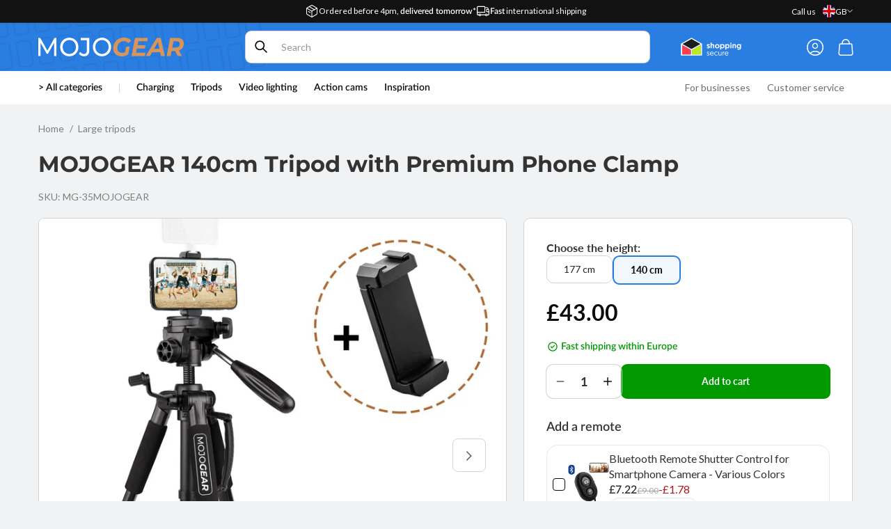

--- FILE ---
content_type: text/html; charset=utf-8
request_url: https://mojogear.co.uk/products/mojogear-140cm-tripod-with-premium-phone-clamp
body_size: 77927
content:


<!doctype html>
<html class="no-js" lang="en">
  <head>
	<!-- Google Tag Manager -->
<script>(function(w,d,s,l,i){w[l]=w[l]||[];w[l].push({'gtm.start':
new Date().getTime(),event:'gtm.js'});var f=d.getElementsByTagName(s)[0],
j=d.createElement(s),dl=l!='dataLayer'?'&l='+l:'';j.async=true;j.src=
'https://www.googletagmanager.com/gtm.js?id='+i+dl;f.parentNode.insertBefore(j,f);
})(window,document,'script','dataLayer','GTM-PJSNQSW2');</script>
<!-- End Google Tag Manager -->

<script src="https://cdn-eu.pagesense.io/js/mojogear/9552d5cd40af439081ac9a972730132f.js"></script>
    
    <script src="//mojogear.co.uk/cdn/shop/files/pandectes-rules.js?v=18334115797919931405"></script>
	
	
    <meta name="msvalidate.01" content="57E9768F30A1C1725C040B2D8E055A28" />
	
	

    <meta charset="utf-8">
    <meta http-equiv="X-UA-Compatible" content="IE=edge">
    <meta name="viewport" content="width=device-width,initial-scale=1">
    <meta name="theme-color" content="">
    <link rel="canonical" href="https://mojogear.co.uk/products/mojogear-140cm-tripod-with-premium-phone-clamp">
    <meta name="p:domain_verify" content="161599ee13351a8fae1a7aee7268c316"/>
    <link rel="preconnect" href="https://cdn.shopify.com" crossorigin><link rel="icon" type="image/png" href="//mojogear.co.uk/cdn/shop/files/Favicon_MG_MOJOGEAR_Shopify_512px.png?crop=center&height=32&v=1699952337&width=32"><link rel="preconnect" href="https://fonts.shopifycdn.com" crossorigin><title>
      Telefoon statief: 140cm met premium smartphonehouder | MOJOGEAR
</title>

    
      <meta name="description" content="Dit 140 cm statief voor camera en telefoon is ideaal voor stabiele foto&#39;s en video&#39;s. Licht en compact, dus makkelijk mee te nemen! Gratis verzending in NL">
    

    

<meta property="og:site_name" content="MOJOGEAR">
<meta property="og:url" content="https://mojogear.co.uk/products/mojogear-140cm-tripod-with-premium-phone-clamp">
<meta property="og:title" content="Telefoon statief: 140cm met premium smartphonehouder | MOJOGEAR">
<meta property="og:type" content="product">
<meta property="og:description" content="Dit 140 cm statief voor camera en telefoon is ideaal voor stabiele foto&#39;s en video&#39;s. Licht en compact, dus makkelijk mee te nemen! Gratis verzending in NL"><meta property="og:image" content="http://mojogear.co.uk/cdn/shop/files/380e-e17a-4c1e-81f9-b88803e78126.jpg?v=1753874498">
  <meta property="og:image:secure_url" content="https://mojogear.co.uk/cdn/shop/files/380e-e17a-4c1e-81f9-b88803e78126.jpg?v=1753874498">
  <meta property="og:image:width" content="1761">
  <meta property="og:image:height" content="1761"><meta property="og:price:amount" content="43.00">
  <meta property="og:price:currency" content="GBP"><meta name="twitter:site" content="@mojogear"><meta name="twitter:card" content="summary_large_image">
<meta name="twitter:title" content="Telefoon statief: 140cm met premium smartphonehouder | MOJOGEAR">
<meta name="twitter:description" content="Dit 140 cm statief voor camera en telefoon is ideaal voor stabiele foto&#39;s en video&#39;s. Licht en compact, dus makkelijk mee te nemen! Gratis verzending in NL">

    <script src="//mojogear.co.uk/cdn/shop/t/24/assets/global.js?v=59257469327955726301735289975" defer="defer"></script>
    <script src="//mojogear.co.uk/cdn/shop/t/24/assets/shipping-info.js?v=73578020985112912891735289975" defer="defer"></script>
  
    
    <script>window.performance && window.performance.mark && window.performance.mark('shopify.content_for_header.start');</script><meta name="facebook-domain-verification" content="6u455zq8h5lx87k78xi0exj41e8usk">
<meta id="shopify-digital-wallet" name="shopify-digital-wallet" content="/78739079475/digital_wallets/dialog">
<meta name="shopify-checkout-api-token" content="fb321db260c7b25e66fa5efbce2b4526">
<meta id="in-context-paypal-metadata" data-shop-id="78739079475" data-venmo-supported="false" data-environment="production" data-locale="en_US" data-paypal-v4="true" data-currency="GBP">
<link rel="alternate" hreflang="x-default" href="https://mojogear.eu/products/mojogear-140cm-statief-met-premium-telefoonhouder">
<link rel="alternate" hreflang="nl" href="https://mojogear.eu/products/mojogear-140cm-statief-met-premium-telefoonhouder">
<link rel="alternate" hreflang="en" href="https://mojogear.eu/en/products/mojogear-140cm-tripod-with-premium-phone-clamp">
<link rel="alternate" hreflang="en-AT" href="https://mojogear.eu/en-eu/products/mojogear-140cm-tripod-with-premium-phone-clamp">
<link rel="alternate" hreflang="en-BG" href="https://mojogear.eu/en-eu/products/mojogear-140cm-tripod-with-premium-phone-clamp">
<link rel="alternate" hreflang="en-HR" href="https://mojogear.eu/en-eu/products/mojogear-140cm-tripod-with-premium-phone-clamp">
<link rel="alternate" hreflang="en-CY" href="https://mojogear.eu/en-eu/products/mojogear-140cm-tripod-with-premium-phone-clamp">
<link rel="alternate" hreflang="en-CZ" href="https://mojogear.eu/en-eu/products/mojogear-140cm-tripod-with-premium-phone-clamp">
<link rel="alternate" hreflang="en-DK" href="https://mojogear.eu/en-eu/products/mojogear-140cm-tripod-with-premium-phone-clamp">
<link rel="alternate" hreflang="en-EE" href="https://mojogear.eu/en-eu/products/mojogear-140cm-tripod-with-premium-phone-clamp">
<link rel="alternate" hreflang="en-FI" href="https://mojogear.eu/en-eu/products/mojogear-140cm-tripod-with-premium-phone-clamp">
<link rel="alternate" hreflang="en-GR" href="https://mojogear.eu/en-eu/products/mojogear-140cm-tripod-with-premium-phone-clamp">
<link rel="alternate" hreflang="en-HU" href="https://mojogear.eu/en-eu/products/mojogear-140cm-tripod-with-premium-phone-clamp">
<link rel="alternate" hreflang="en-IE" href="https://mojogear.eu/en-eu/products/mojogear-140cm-tripod-with-premium-phone-clamp">
<link rel="alternate" hreflang="en-IT" href="https://mojogear.eu/en-eu/products/mojogear-140cm-tripod-with-premium-phone-clamp">
<link rel="alternate" hreflang="en-LV" href="https://mojogear.eu/en-eu/products/mojogear-140cm-tripod-with-premium-phone-clamp">
<link rel="alternate" hreflang="en-LT" href="https://mojogear.eu/en-eu/products/mojogear-140cm-tripod-with-premium-phone-clamp">
<link rel="alternate" hreflang="en-LU" href="https://mojogear.eu/en-eu/products/mojogear-140cm-tripod-with-premium-phone-clamp">
<link rel="alternate" hreflang="en-MT" href="https://mojogear.eu/en-eu/products/mojogear-140cm-tripod-with-premium-phone-clamp">
<link rel="alternate" hreflang="en-PL" href="https://mojogear.eu/en-eu/products/mojogear-140cm-tripod-with-premium-phone-clamp">
<link rel="alternate" hreflang="en-PT" href="https://mojogear.eu/en-eu/products/mojogear-140cm-tripod-with-premium-phone-clamp">
<link rel="alternate" hreflang="en-RO" href="https://mojogear.eu/en-eu/products/mojogear-140cm-tripod-with-premium-phone-clamp">
<link rel="alternate" hreflang="en-SK" href="https://mojogear.eu/en-eu/products/mojogear-140cm-tripod-with-premium-phone-clamp">
<link rel="alternate" hreflang="en-SI" href="https://mojogear.eu/en-eu/products/mojogear-140cm-tripod-with-premium-phone-clamp">
<link rel="alternate" hreflang="en-ES" href="https://mojogear.eu/en-eu/products/mojogear-140cm-tripod-with-premium-phone-clamp">
<link rel="alternate" hreflang="en-SE" href="https://mojogear.eu/en-eu/products/mojogear-140cm-tripod-with-premium-phone-clamp">
<link rel="alternate" hreflang="en-CA" href="https://mojogear.eu/en-int/products/mojogear-140cm-tripod-with-premium-phone-clamp">
<link rel="alternate" hreflang="en-CH" href="https://mojogear.eu/en-int/products/mojogear-140cm-tripod-with-premium-phone-clamp">
<link rel="alternate" hreflang="en-NO" href="https://mojogear.eu/en-int/products/mojogear-140cm-tripod-with-premium-phone-clamp">
<link rel="alternate" hreflang="en-US" href="https://mojogear.eu/en-int/products/mojogear-140cm-tripod-with-premium-phone-clamp">
<link rel="alternate" hreflang="en-VA" href="https://mojogear.eu/en-int/products/mojogear-140cm-tripod-with-premium-phone-clamp">
<link rel="alternate" hreflang="en-TR" href="https://mojogear.eu/en-int/products/mojogear-140cm-tripod-with-premium-phone-clamp">
<link rel="alternate" hreflang="en-RS" href="https://mojogear.eu/en-int/products/mojogear-140cm-tripod-with-premium-phone-clamp">
<link rel="alternate" hreflang="en-SM" href="https://mojogear.eu/en-int/products/mojogear-140cm-tripod-with-premium-phone-clamp">
<link rel="alternate" hreflang="en-ME" href="https://mojogear.eu/en-int/products/mojogear-140cm-tripod-with-premium-phone-clamp">
<link rel="alternate" hreflang="en-MC" href="https://mojogear.eu/en-int/products/mojogear-140cm-tripod-with-premium-phone-clamp">
<link rel="alternate" hreflang="en-MD" href="https://mojogear.eu/en-int/products/mojogear-140cm-tripod-with-premium-phone-clamp">
<link rel="alternate" hreflang="en-MK" href="https://mojogear.eu/en-int/products/mojogear-140cm-tripod-with-premium-phone-clamp">
<link rel="alternate" hreflang="en-LI" href="https://mojogear.eu/en-int/products/mojogear-140cm-tripod-with-premium-phone-clamp">
<link rel="alternate" hreflang="en-XK" href="https://mojogear.eu/en-int/products/mojogear-140cm-tripod-with-premium-phone-clamp">
<link rel="alternate" hreflang="en-JE" href="https://mojogear.eu/en-int/products/mojogear-140cm-tripod-with-premium-phone-clamp">
<link rel="alternate" hreflang="en-IM" href="https://mojogear.eu/en-int/products/mojogear-140cm-tripod-with-premium-phone-clamp">
<link rel="alternate" hreflang="en-IS" href="https://mojogear.eu/en-int/products/mojogear-140cm-tripod-with-premium-phone-clamp">
<link rel="alternate" hreflang="en-GG" href="https://mojogear.eu/en-int/products/mojogear-140cm-tripod-with-premium-phone-clamp">
<link rel="alternate" hreflang="en-GI" href="https://mojogear.eu/en-int/products/mojogear-140cm-tripod-with-premium-phone-clamp">
<link rel="alternate" hreflang="en-GE" href="https://mojogear.eu/en-int/products/mojogear-140cm-tripod-with-premium-phone-clamp">
<link rel="alternate" hreflang="en-FO" href="https://mojogear.eu/en-int/products/mojogear-140cm-tripod-with-premium-phone-clamp">
<link rel="alternate" hreflang="en-BA" href="https://mojogear.eu/en-int/products/mojogear-140cm-tripod-with-premium-phone-clamp">
<link rel="alternate" hreflang="en-BY" href="https://mojogear.eu/en-int/products/mojogear-140cm-tripod-with-premium-phone-clamp">
<link rel="alternate" hreflang="en-AM" href="https://mojogear.eu/en-int/products/mojogear-140cm-tripod-with-premium-phone-clamp">
<link rel="alternate" hreflang="en-AD" href="https://mojogear.eu/en-int/products/mojogear-140cm-tripod-with-premium-phone-clamp">
<link rel="alternate" hreflang="en-AL" href="https://mojogear.eu/en-int/products/mojogear-140cm-tripod-with-premium-phone-clamp">
<link rel="alternate" hreflang="en-AE" href="https://mojogear.eu/en-int/products/mojogear-140cm-tripod-with-premium-phone-clamp">
<link rel="alternate" hreflang="de-DE" href="https://mojogear.de/products/mojogear-140-cm-stativ-mit-premium-telefonhalterung">
<link rel="alternate" hreflang="en-GB" href="https://mojogear.co.uk/products/mojogear-140cm-tripod-with-premium-phone-clamp">
<link rel="alternate" hreflang="nl-BE" href="https://mojogear.eu/nl-be/products/mojogear-140cm-statief-met-premium-telefoonhouder">
<link rel="alternate" hreflang="en-BE" href="https://mojogear.eu/en-be/products/mojogear-140cm-tripod-with-premium-phone-clamp">
<link rel="alternate" hreflang="fr-FR" href="https://mojogear.fr/products/trepied-mojogear-140-cm-avec-support-de-telephone-haut-de-gamme">
<link rel="alternate" type="application/json+oembed" href="https://mojogear.co.uk/products/mojogear-140cm-tripod-with-premium-phone-clamp.oembed">
<script async="async" src="/checkouts/internal/preloads.js?locale=en-GB"></script>
<link rel="preconnect" href="https://shop.app" crossorigin="anonymous">
<script async="async" src="https://shop.app/checkouts/internal/preloads.js?locale=en-GB&shop_id=78739079475" crossorigin="anonymous"></script>
<script id="shopify-features" type="application/json">{"accessToken":"fb321db260c7b25e66fa5efbce2b4526","betas":["rich-media-storefront-analytics"],"domain":"mojogear.co.uk","predictiveSearch":true,"shopId":78739079475,"locale":"en"}</script>
<script>var Shopify = Shopify || {};
Shopify.shop = "mojogear-nl.myshopify.com";
Shopify.locale = "en";
Shopify.currency = {"active":"GBP","rate":"0.88797222"};
Shopify.country = "GB";
Shopify.theme = {"name":"MOJOGEAR 0.6.1 [Git]","id":176956998013,"schema_name":"Shopnotch Blueprint","schema_version":"0.1.0","theme_store_id":null,"role":"main"};
Shopify.theme.handle = "null";
Shopify.theme.style = {"id":null,"handle":null};
Shopify.cdnHost = "mojogear.co.uk/cdn";
Shopify.routes = Shopify.routes || {};
Shopify.routes.root = "/";</script>
<script type="module">!function(o){(o.Shopify=o.Shopify||{}).modules=!0}(window);</script>
<script>!function(o){function n(){var o=[];function n(){o.push(Array.prototype.slice.apply(arguments))}return n.q=o,n}var t=o.Shopify=o.Shopify||{};t.loadFeatures=n(),t.autoloadFeatures=n()}(window);</script>
<script>
  window.ShopifyPay = window.ShopifyPay || {};
  window.ShopifyPay.apiHost = "shop.app\/pay";
  window.ShopifyPay.redirectState = null;
</script>
<script id="shop-js-analytics" type="application/json">{"pageType":"product"}</script>
<script defer="defer" async type="module" src="//mojogear.co.uk/cdn/shopifycloud/shop-js/modules/v2/client.init-shop-cart-sync_BT-GjEfc.en.esm.js"></script>
<script defer="defer" async type="module" src="//mojogear.co.uk/cdn/shopifycloud/shop-js/modules/v2/chunk.common_D58fp_Oc.esm.js"></script>
<script defer="defer" async type="module" src="//mojogear.co.uk/cdn/shopifycloud/shop-js/modules/v2/chunk.modal_xMitdFEc.esm.js"></script>
<script type="module">
  await import("//mojogear.co.uk/cdn/shopifycloud/shop-js/modules/v2/client.init-shop-cart-sync_BT-GjEfc.en.esm.js");
await import("//mojogear.co.uk/cdn/shopifycloud/shop-js/modules/v2/chunk.common_D58fp_Oc.esm.js");
await import("//mojogear.co.uk/cdn/shopifycloud/shop-js/modules/v2/chunk.modal_xMitdFEc.esm.js");

  window.Shopify.SignInWithShop?.initShopCartSync?.({"fedCMEnabled":true,"windoidEnabled":true});

</script>
<script>
  window.Shopify = window.Shopify || {};
  if (!window.Shopify.featureAssets) window.Shopify.featureAssets = {};
  window.Shopify.featureAssets['shop-js'] = {"shop-cart-sync":["modules/v2/client.shop-cart-sync_DZOKe7Ll.en.esm.js","modules/v2/chunk.common_D58fp_Oc.esm.js","modules/v2/chunk.modal_xMitdFEc.esm.js"],"init-fed-cm":["modules/v2/client.init-fed-cm_B6oLuCjv.en.esm.js","modules/v2/chunk.common_D58fp_Oc.esm.js","modules/v2/chunk.modal_xMitdFEc.esm.js"],"shop-cash-offers":["modules/v2/client.shop-cash-offers_D2sdYoxE.en.esm.js","modules/v2/chunk.common_D58fp_Oc.esm.js","modules/v2/chunk.modal_xMitdFEc.esm.js"],"shop-login-button":["modules/v2/client.shop-login-button_QeVjl5Y3.en.esm.js","modules/v2/chunk.common_D58fp_Oc.esm.js","modules/v2/chunk.modal_xMitdFEc.esm.js"],"pay-button":["modules/v2/client.pay-button_DXTOsIq6.en.esm.js","modules/v2/chunk.common_D58fp_Oc.esm.js","modules/v2/chunk.modal_xMitdFEc.esm.js"],"shop-button":["modules/v2/client.shop-button_DQZHx9pm.en.esm.js","modules/v2/chunk.common_D58fp_Oc.esm.js","modules/v2/chunk.modal_xMitdFEc.esm.js"],"avatar":["modules/v2/client.avatar_BTnouDA3.en.esm.js"],"init-windoid":["modules/v2/client.init-windoid_CR1B-cfM.en.esm.js","modules/v2/chunk.common_D58fp_Oc.esm.js","modules/v2/chunk.modal_xMitdFEc.esm.js"],"init-shop-for-new-customer-accounts":["modules/v2/client.init-shop-for-new-customer-accounts_C_vY_xzh.en.esm.js","modules/v2/client.shop-login-button_QeVjl5Y3.en.esm.js","modules/v2/chunk.common_D58fp_Oc.esm.js","modules/v2/chunk.modal_xMitdFEc.esm.js"],"init-shop-email-lookup-coordinator":["modules/v2/client.init-shop-email-lookup-coordinator_BI7n9ZSv.en.esm.js","modules/v2/chunk.common_D58fp_Oc.esm.js","modules/v2/chunk.modal_xMitdFEc.esm.js"],"init-shop-cart-sync":["modules/v2/client.init-shop-cart-sync_BT-GjEfc.en.esm.js","modules/v2/chunk.common_D58fp_Oc.esm.js","modules/v2/chunk.modal_xMitdFEc.esm.js"],"shop-toast-manager":["modules/v2/client.shop-toast-manager_DiYdP3xc.en.esm.js","modules/v2/chunk.common_D58fp_Oc.esm.js","modules/v2/chunk.modal_xMitdFEc.esm.js"],"init-customer-accounts":["modules/v2/client.init-customer-accounts_D9ZNqS-Q.en.esm.js","modules/v2/client.shop-login-button_QeVjl5Y3.en.esm.js","modules/v2/chunk.common_D58fp_Oc.esm.js","modules/v2/chunk.modal_xMitdFEc.esm.js"],"init-customer-accounts-sign-up":["modules/v2/client.init-customer-accounts-sign-up_iGw4briv.en.esm.js","modules/v2/client.shop-login-button_QeVjl5Y3.en.esm.js","modules/v2/chunk.common_D58fp_Oc.esm.js","modules/v2/chunk.modal_xMitdFEc.esm.js"],"shop-follow-button":["modules/v2/client.shop-follow-button_CqMgW2wH.en.esm.js","modules/v2/chunk.common_D58fp_Oc.esm.js","modules/v2/chunk.modal_xMitdFEc.esm.js"],"checkout-modal":["modules/v2/client.checkout-modal_xHeaAweL.en.esm.js","modules/v2/chunk.common_D58fp_Oc.esm.js","modules/v2/chunk.modal_xMitdFEc.esm.js"],"shop-login":["modules/v2/client.shop-login_D91U-Q7h.en.esm.js","modules/v2/chunk.common_D58fp_Oc.esm.js","modules/v2/chunk.modal_xMitdFEc.esm.js"],"lead-capture":["modules/v2/client.lead-capture_BJmE1dJe.en.esm.js","modules/v2/chunk.common_D58fp_Oc.esm.js","modules/v2/chunk.modal_xMitdFEc.esm.js"],"payment-terms":["modules/v2/client.payment-terms_Ci9AEqFq.en.esm.js","modules/v2/chunk.common_D58fp_Oc.esm.js","modules/v2/chunk.modal_xMitdFEc.esm.js"]};
</script>
<script>(function() {
  var isLoaded = false;
  function asyncLoad() {
    if (isLoaded) return;
    isLoaded = true;
    var urls = ["https:\/\/static.klaviyo.com\/onsite\/js\/klaviyo.js?company_id=UeyWg9\u0026shop=mojogear-nl.myshopify.com","https:\/\/static.klaviyo.com\/onsite\/js\/klaviyo.js?company_id=UPvTuF\u0026shop=mojogear-nl.myshopify.com","https:\/\/cdn.nfcube.com\/instafeed-c375297ed0a2e0af4c5d153b886e67f1.js?shop=mojogear-nl.myshopify.com","https:\/\/tseish-app.connect.trustedshops.com\/esc.js?apiBaseUrl=aHR0cHM6Ly90c2Vpc2gtYXBwLmNvbm5lY3QudHJ1c3RlZHNob3BzLmNvbQ==\u0026instanceId=bW9qb2dlYXItbmwubXlzaG9waWZ5LmNvbQ==\u0026shop=mojogear-nl.myshopify.com"];
    for (var i = 0; i < urls.length; i++) {
      var s = document.createElement('script');
      s.type = 'text/javascript';
      s.async = true;
      s.src = urls[i];
      var x = document.getElementsByTagName('script')[0];
      x.parentNode.insertBefore(s, x);
    }
  };
  if(window.attachEvent) {
    window.attachEvent('onload', asyncLoad);
  } else {
    window.addEventListener('load', asyncLoad, false);
  }
})();</script>
<script id="__st">var __st={"a":78739079475,"offset":3600,"reqid":"04e8107c-e6af-404f-b289-070d3812b4b6-1769149925","pageurl":"mojogear.co.uk\/products\/mojogear-140cm-tripod-with-premium-phone-clamp","u":"b9e8460fc9e8","p":"product","rtyp":"product","rid":8787262964019};</script>
<script>window.ShopifyPaypalV4VisibilityTracking = true;</script>
<script id="captcha-bootstrap">!function(){'use strict';const t='contact',e='account',n='new_comment',o=[[t,t],['blogs',n],['comments',n],[t,'customer']],c=[[e,'customer_login'],[e,'guest_login'],[e,'recover_customer_password'],[e,'create_customer']],r=t=>t.map((([t,e])=>`form[action*='/${t}']:not([data-nocaptcha='true']) input[name='form_type'][value='${e}']`)).join(','),a=t=>()=>t?[...document.querySelectorAll(t)].map((t=>t.form)):[];function s(){const t=[...o],e=r(t);return a(e)}const i='password',u='form_key',d=['recaptcha-v3-token','g-recaptcha-response','h-captcha-response',i],f=()=>{try{return window.sessionStorage}catch{return}},m='__shopify_v',_=t=>t.elements[u];function p(t,e,n=!1){try{const o=window.sessionStorage,c=JSON.parse(o.getItem(e)),{data:r}=function(t){const{data:e,action:n}=t;return t[m]||n?{data:e,action:n}:{data:t,action:n}}(c);for(const[e,n]of Object.entries(r))t.elements[e]&&(t.elements[e].value=n);n&&o.removeItem(e)}catch(o){console.error('form repopulation failed',{error:o})}}const l='form_type',E='cptcha';function T(t){t.dataset[E]=!0}const w=window,h=w.document,L='Shopify',v='ce_forms',y='captcha';let A=!1;((t,e)=>{const n=(g='f06e6c50-85a8-45c8-87d0-21a2b65856fe',I='https://cdn.shopify.com/shopifycloud/storefront-forms-hcaptcha/ce_storefront_forms_captcha_hcaptcha.v1.5.2.iife.js',D={infoText:'Protected by hCaptcha',privacyText:'Privacy',termsText:'Terms'},(t,e,n)=>{const o=w[L][v],c=o.bindForm;if(c)return c(t,g,e,D).then(n);var r;o.q.push([[t,g,e,D],n]),r=I,A||(h.body.append(Object.assign(h.createElement('script'),{id:'captcha-provider',async:!0,src:r})),A=!0)});var g,I,D;w[L]=w[L]||{},w[L][v]=w[L][v]||{},w[L][v].q=[],w[L][y]=w[L][y]||{},w[L][y].protect=function(t,e){n(t,void 0,e),T(t)},Object.freeze(w[L][y]),function(t,e,n,w,h,L){const[v,y,A,g]=function(t,e,n){const i=e?o:[],u=t?c:[],d=[...i,...u],f=r(d),m=r(i),_=r(d.filter((([t,e])=>n.includes(e))));return[a(f),a(m),a(_),s()]}(w,h,L),I=t=>{const e=t.target;return e instanceof HTMLFormElement?e:e&&e.form},D=t=>v().includes(t);t.addEventListener('submit',(t=>{const e=I(t);if(!e)return;const n=D(e)&&!e.dataset.hcaptchaBound&&!e.dataset.recaptchaBound,o=_(e),c=g().includes(e)&&(!o||!o.value);(n||c)&&t.preventDefault(),c&&!n&&(function(t){try{if(!f())return;!function(t){const e=f();if(!e)return;const n=_(t);if(!n)return;const o=n.value;o&&e.removeItem(o)}(t);const e=Array.from(Array(32),(()=>Math.random().toString(36)[2])).join('');!function(t,e){_(t)||t.append(Object.assign(document.createElement('input'),{type:'hidden',name:u})),t.elements[u].value=e}(t,e),function(t,e){const n=f();if(!n)return;const o=[...t.querySelectorAll(`input[type='${i}']`)].map((({name:t})=>t)),c=[...d,...o],r={};for(const[a,s]of new FormData(t).entries())c.includes(a)||(r[a]=s);n.setItem(e,JSON.stringify({[m]:1,action:t.action,data:r}))}(t,e)}catch(e){console.error('failed to persist form',e)}}(e),e.submit())}));const S=(t,e)=>{t&&!t.dataset[E]&&(n(t,e.some((e=>e===t))),T(t))};for(const o of['focusin','change'])t.addEventListener(o,(t=>{const e=I(t);D(e)&&S(e,y())}));const B=e.get('form_key'),M=e.get(l),P=B&&M;t.addEventListener('DOMContentLoaded',(()=>{const t=y();if(P)for(const e of t)e.elements[l].value===M&&p(e,B);[...new Set([...A(),...v().filter((t=>'true'===t.dataset.shopifyCaptcha))])].forEach((e=>S(e,t)))}))}(h,new URLSearchParams(w.location.search),n,t,e,['guest_login'])})(!0,!0)}();</script>
<script integrity="sha256-4kQ18oKyAcykRKYeNunJcIwy7WH5gtpwJnB7kiuLZ1E=" data-source-attribution="shopify.loadfeatures" defer="defer" src="//mojogear.co.uk/cdn/shopifycloud/storefront/assets/storefront/load_feature-a0a9edcb.js" crossorigin="anonymous"></script>
<script crossorigin="anonymous" defer="defer" src="//mojogear.co.uk/cdn/shopifycloud/storefront/assets/shopify_pay/storefront-65b4c6d7.js?v=20250812"></script>
<script data-source-attribution="shopify.dynamic_checkout.dynamic.init">var Shopify=Shopify||{};Shopify.PaymentButton=Shopify.PaymentButton||{isStorefrontPortableWallets:!0,init:function(){window.Shopify.PaymentButton.init=function(){};var t=document.createElement("script");t.src="https://mojogear.co.uk/cdn/shopifycloud/portable-wallets/latest/portable-wallets.en.js",t.type="module",document.head.appendChild(t)}};
</script>
<script data-source-attribution="shopify.dynamic_checkout.buyer_consent">
  function portableWalletsHideBuyerConsent(e){var t=document.getElementById("shopify-buyer-consent"),n=document.getElementById("shopify-subscription-policy-button");t&&n&&(t.classList.add("hidden"),t.setAttribute("aria-hidden","true"),n.removeEventListener("click",e))}function portableWalletsShowBuyerConsent(e){var t=document.getElementById("shopify-buyer-consent"),n=document.getElementById("shopify-subscription-policy-button");t&&n&&(t.classList.remove("hidden"),t.removeAttribute("aria-hidden"),n.addEventListener("click",e))}window.Shopify?.PaymentButton&&(window.Shopify.PaymentButton.hideBuyerConsent=portableWalletsHideBuyerConsent,window.Shopify.PaymentButton.showBuyerConsent=portableWalletsShowBuyerConsent);
</script>
<script data-source-attribution="shopify.dynamic_checkout.cart.bootstrap">document.addEventListener("DOMContentLoaded",(function(){function t(){return document.querySelector("shopify-accelerated-checkout-cart, shopify-accelerated-checkout")}if(t())Shopify.PaymentButton.init();else{new MutationObserver((function(e,n){t()&&(Shopify.PaymentButton.init(),n.disconnect())})).observe(document.body,{childList:!0,subtree:!0})}}));
</script>
<link id="shopify-accelerated-checkout-styles" rel="stylesheet" media="screen" href="https://mojogear.co.uk/cdn/shopifycloud/portable-wallets/latest/accelerated-checkout-backwards-compat.css" crossorigin="anonymous">
<style id="shopify-accelerated-checkout-cart">
        #shopify-buyer-consent {
  margin-top: 1em;
  display: inline-block;
  width: 100%;
}

#shopify-buyer-consent.hidden {
  display: none;
}

#shopify-subscription-policy-button {
  background: none;
  border: none;
  padding: 0;
  text-decoration: underline;
  font-size: inherit;
  cursor: pointer;
}

#shopify-subscription-policy-button::before {
  box-shadow: none;
}

      </style>
<script id="sections-script" data-sections="header" defer="defer" src="//mojogear.co.uk/cdn/shop/t/24/compiled_assets/scripts.js?v=16640"></script>
<script>window.performance && window.performance.mark && window.performance.mark('shopify.content_for_header.end');</script>


    <!-- Begin eTrusted bootstrap tag -->
<script src="https://integrations.etrusted.com/applications/widget.js/v2" defer async></script>
<!-- End eTrusted bootstrap tag -->

    <style data-shopify>

    @font-face {
        font-family:"Lato";
        src:
            url("//mojogear.co.uk/cdn/shop/t/24/assets/Lato-Semibold.woff2?v=93442760504425296941735289976") format("woff2");
        font-weight: 600;
        font-display: swap;
      }



      @font-face {
  font-family: Lato;
  font-weight: 400;
  font-style: normal;
  font-display: swap;
  src: url("//mojogear.co.uk/cdn/fonts/lato/lato_n4.c3b93d431f0091c8be23185e15c9d1fee1e971c5.woff2") format("woff2"),
       url("//mojogear.co.uk/cdn/fonts/lato/lato_n4.d5c00c781efb195594fd2fd4ad04f7882949e327.woff") format("woff");
}

      @font-face {
  font-family: Lato;
  font-weight: 700;
  font-style: normal;
  font-display: swap;
  src: url("//mojogear.co.uk/cdn/fonts/lato/lato_n7.900f219bc7337bc57a7a2151983f0a4a4d9d5dcf.woff2") format("woff2"),
       url("//mojogear.co.uk/cdn/fonts/lato/lato_n7.a55c60751adcc35be7c4f8a0313f9698598612ee.woff") format("woff");
}

      @font-face {
  font-family: Montserrat;
  font-weight: 600;
  font-style: normal;
  font-display: swap;
  src: url("//mojogear.co.uk/cdn/fonts/montserrat/montserrat_n6.1326b3e84230700ef15b3a29fb520639977513e0.woff2") format("woff2"),
       url("//mojogear.co.uk/cdn/fonts/montserrat/montserrat_n6.652f051080eb14192330daceed8cd53dfdc5ead9.woff") format("woff");
}

      @font-face {
  font-family: Montserrat;
  font-weight: 500;
  font-style: normal;
  font-display: swap;
  src: url("//mojogear.co.uk/cdn/fonts/montserrat/montserrat_n5.07ef3781d9c78c8b93c98419da7ad4fbeebb6635.woff2") format("woff2"),
       url("//mojogear.co.uk/cdn/fonts/montserrat/montserrat_n5.adf9b4bd8b0e4f55a0b203cdd84512667e0d5e4d.woff") format("woff");
}


      @font-face {
  font-family: Montserrat;
  font-weight: 700;
  font-style: normal;
  font-display: swap;
  src: url("//mojogear.co.uk/cdn/fonts/montserrat/montserrat_n7.3c434e22befd5c18a6b4afadb1e3d77c128c7939.woff2") format("woff2"),
       url("//mojogear.co.uk/cdn/fonts/montserrat/montserrat_n7.5d9fa6e2cae713c8fb539a9876489d86207fe957.woff") format("woff");
}


      
        :root,
        .color-background-1 {
          --color-background: 241,242,243;
        
          --gradient-background: ;
        
        --color-foreground: 51,51,51;
        --color-border: 209,211,214;
        --color-card: 255,255,255;
        --color-card-text: 12,12,14;
        --color-button: 0,153,0;
        --color-button-text: 255,255,255;
        --color-secondary-button: 241,242,243;
        --color-secondary-button-text: 0,0,0;
        --color-link: 42,126,225;
        --color-badge-foreground: 51,51,51;
        --color-badge-background: 241,242,243;
        --color-badge-border: 51,51,51;
        --color-accent: 217,149,89;
        --payment-terms-background-color: rgb(241 242 243);
      }
      
        
        .color-background-2 {
          --color-background: 42,126,225;
        
          --gradient-background: ;
        
        --color-foreground: 255,255,255;
        --color-border: 209,211,214;
        --color-card: 255,255,255;
        --color-card-text: 12,12,14;
        --color-button: 217,149,89;
        --color-button-text: 255,255,255;
        --color-secondary-button: 42,126,225;
        --color-secondary-button-text: 0,165,209;
        --color-link: 255,255,255;
        --color-badge-foreground: 255,255,255;
        --color-badge-background: 42,126,225;
        --color-badge-border: 255,255,255;
        --color-accent: 217,149,89;
        --payment-terms-background-color: rgb(42 126 225);
      }
      
        
        .color-inverse {
          --color-background: 255,255,255;
        
          --gradient-background: ;
        
        --color-foreground: 12,12,14;
        --color-border: 209,211,214;
        --color-card: 255,255,255;
        --color-card-text: 12,12,14;
        --color-button: 0,153,0;
        --color-button-text: 255,255,255;
        --color-secondary-button: 255,255,255;
        --color-secondary-button-text: 255,255,255;
        --color-link: 42,126,225;
        --color-badge-foreground: 12,12,14;
        --color-badge-background: 255,255,255;
        --color-badge-border: 12,12,14;
        --color-accent: 217,149,89;
        --payment-terms-background-color: rgb(255 255 255);
      }
      
        
        .color-accent-1 {
          --color-background: 18,18,18;
        
          --gradient-background: ;
        
        --color-foreground: 255,255,255;
        --color-border: ,,;
        --color-card: ,,;
        --color-card-text: ,,;
        --color-button: 255,255,255;
        --color-button-text: 18,18,18;
        --color-secondary-button: 18,18,18;
        --color-secondary-button-text: 255,255,255;
        --color-link: ,,;
        --color-badge-foreground: 255,255,255;
        --color-badge-background: 18,18,18;
        --color-badge-border: 255,255,255;
        --color-accent: ,,;
        --payment-terms-background-color: rgb(18 18 18);
      }
      
        
        .color-accent-2 {
          --color-background: 51,79,180;
        
          --gradient-background: ;
        
        --color-foreground: 255,255,255;
        --color-border: ,,;
        --color-card: ,,;
        --color-card-text: ,,;
        --color-button: 255,255,255;
        --color-button-text: 51,79,180;
        --color-secondary-button: 51,79,180;
        --color-secondary-button-text: 255,255,255;
        --color-link: ,,;
        --color-badge-foreground: 255,255,255;
        --color-badge-background: 51,79,180;
        --color-badge-border: 255,255,255;
        --color-accent: ,,;
        --payment-terms-background-color: rgb(51 79 180);
      }
      
        
        .color-scheme-f56be9e0-ad87-4c01-aa69-58fd24f8bbbd {
          --color-background: 18,18,18;
        
          --gradient-background: ;
        
        --color-foreground: 255,255,255;
        --color-border: 209,211,214;
        --color-card: 255,255,255;
        --color-card-text: 12,12,14;
        --color-button: 42,126,225;
        --color-button-text: 255,255,255;
        --color-secondary-button: 18,18,18;
        --color-secondary-button-text: 0,0,0;
        --color-link: 255,255,255;
        --color-badge-foreground: 255,255,255;
        --color-badge-background: 18,18,18;
        --color-badge-border: 255,255,255;
        --color-accent: 42,126,225;
        --payment-terms-background-color: rgb(18 18 18);
      }
      
        
        .color-scheme-a38568da-0620-4f92-9618-4646536bfd07 {
          --color-background: 241,242,243;
        
          --gradient-background: ;
        
        --color-foreground: 12,12,14;
        --color-border: 209,211,214;
        --color-card: 255,255,255;
        --color-card-text: 12,12,14;
        --color-button: 0,153,0;
        --color-button-text: 255,255,255;
        --color-secondary-button: 241,242,243;
        --color-secondary-button-text: 0,0,0;
        --color-link: 42,126,225;
        --color-badge-foreground: 12,12,14;
        --color-badge-background: 241,242,243;
        --color-badge-border: 12,12,14;
        --color-accent: 217,149,89;
        --payment-terms-background-color: rgb(241 242 243);
      }
      
        
        .color-scheme-3f8e235f-0570-4d1b-8575-f76f7a2ddbfc {
          --color-background: 241,242,243;
        
          --gradient-background: ;
        
        --color-foreground: 0,0,0;
        --color-border: 209,211,214;
        --color-card: 255,255,255;
        --color-card-text: 12,12,14;
        --color-button: 42,126,225;
        --color-button-text: 255,255,255;
        --color-secondary-button: 241,242,243;
        --color-secondary-button-text: 0,0,0;
        --color-link: 42,126,225;
        --color-badge-foreground: 0,0,0;
        --color-badge-background: 241,242,243;
        --color-badge-border: 0,0,0;
        --color-accent: 217,149,89;
        --payment-terms-background-color: rgb(241 242 243);
      }
      

      body, .color-background-1, .color-background-2, .color-inverse, .color-accent-1, .color-accent-2, .color-scheme-f56be9e0-ad87-4c01-aa69-58fd24f8bbbd, .color-scheme-a38568da-0620-4f92-9618-4646536bfd07, .color-scheme-3f8e235f-0570-4d1b-8575-f76f7a2ddbfc {
        color: rgba(var(--color-foreground), 1);
        background-color: rgb(var(--color-background));
      }

      :root {
        --font-body-family: Lato, sans-serif;
        --font-body-style: normal;
        --font-body-weight: 400;

        --font-heading-family: Montserrat, sans-serif;
        --font-heading-style: normal;
        --font-heading-weight: 700;
        --page-width: 117rem;
        --base-page-width: 117rem;
        --outer-margin: 3rem;
        --page-width-margin: var(--outer-margin);

      }

      *,
      *::before,
      *::after {
        box-sizing: inherit;
      }

      html {
        box-sizing: border-box;
        font-size: 62.5%;
        height: 100%;
      }

      body {
        display: grid;
        grid-template-rows: auto auto auto 1fr auto;
        grid-template-columns: 100%;
        min-height: 100%;
        margin: 0;
        font-size: 1.4rem;
        line-height: 1.8;
        font-family: var(--font-body-family);
        font-style: var(--font-body-style);
        font-weight: var(--font-body-weight);
      }
    </style>

    <link href="//mojogear.co.uk/cdn/shop/t/24/assets/theme.css?v=25218858686851809381735289975" rel="stylesheet" type="text/css" media="all" />
<link rel="preload" as="font" href="//mojogear.co.uk/cdn/fonts/lato/lato_n4.c3b93d431f0091c8be23185e15c9d1fee1e971c5.woff2" type="font/woff2" crossorigin><link rel="preload" as="font" href="//mojogear.co.uk/cdn/fonts/montserrat/montserrat_n7.3c434e22befd5c18a6b4afadb1e3d77c128c7939.woff2" type="font/woff2" crossorigin><link rel="stylesheet" href="//mojogear.co.uk/cdn/shop/t/24/assets/component-predictive-search.css?v=120182698026012251081735289975" media="print" onload="this.media='all'"><script>document.documentElement.className = document.documentElement.className.replace('no-js', 'js');</script>


  <!-- BEGIN app block: shopify://apps/pandectes-gdpr/blocks/banner/58c0baa2-6cc1-480c-9ea6-38d6d559556a -->
  
    
      <!-- TCF is active, scripts are loaded above -->
      
        <script>
          if (!window.PandectesRulesSettings) {
            window.PandectesRulesSettings = {"store":{"id":78739079475,"adminMode":false,"headless":false,"storefrontRootDomain":"","checkoutRootDomain":"","storefrontAccessToken":""},"banner":{"revokableTrigger":false,"cookiesBlockedByDefault":"7","hybridStrict":false,"isActive":true},"geolocation":{"brOnly":false,"caOnly":false,"chOnly":false,"euOnly":false,"jpOnly":false,"thOnly":false,"zaOnly":false,"canadaOnly":false,"globalVisibility":true},"blocker":{"isActive":false,"googleConsentMode":{"isActive":true,"id":"","analyticsId":"","adwordsId":"","adStorageCategory":4,"analyticsStorageCategory":2,"functionalityStorageCategory":1,"personalizationStorageCategory":1,"securityStorageCategory":0,"customEvent":false,"redactData":true,"urlPassthrough":false,"dataLayerProperty":"dataLayer","waitForUpdate":2000,"useNativeChannel":false,"debugMode":false},"facebookPixel":{"isActive":false,"id":"","ldu":false},"microsoft":{"isActive":true,"uetTags":""},"rakuten":{"isActive":false,"cmp":false,"ccpa":false},"gpcIsActive":true,"klaviyoIsActive":true,"defaultBlocked":7,"patterns":{"whiteList":[],"blackList":{"1":[],"2":[],"4":[],"8":[]},"iframesWhiteList":[],"iframesBlackList":{"1":[],"2":[],"4":[],"8":[]},"beaconsWhiteList":[],"beaconsBlackList":{"1":[],"2":[],"4":[],"8":[]}}}};
            const rulesScript = document.createElement('script');
            window.PandectesRulesSettings.auto = true;
            rulesScript.src = "https://cdn.shopify.com/extensions/019be439-d987-77f1-acec-51375980d6df/gdpr-241/assets/pandectes-rules.js";
            const firstChild = document.head.firstChild;
            document.head.insertBefore(rulesScript, firstChild);
          }
        </script>
      
      <script>
        
          window.PandectesSettings = {"store":{"id":78739079475,"plan":"plus","theme":"MOJOGEAR 0.6.1 [Git]","primaryLocale":"nl","adminMode":false,"headless":false,"storefrontRootDomain":"","checkoutRootDomain":"","storefrontAccessToken":""},"tsPublished":1747907279,"declaration":{"showPurpose":false,"showProvider":false,"declIntroText":"We gebruiken cookies om de functionaliteit van de website te optimaliseren, de prestaties te analyseren en u een gepersonaliseerde ervaring te bieden. Sommige cookies zijn essentieel om de website goed te laten werken en correct te laten functioneren. Die cookies kunnen niet worden uitgeschakeld. In dit venster kunt u uw voorkeur voor cookies beheren.","showDateGenerated":true},"language":{"unpublished":[],"languageMode":"Multilingual","fallbackLanguage":"nl","languageDetection":"locale","languagesSupported":["en","fr","de","es"]},"texts":{"managed":{"headerText":{"de":"Wir respektieren deine Privatsphäre","en":"We respect your privacy","es":"Respetamos tu privacidad","fr":"Nous respectons votre vie privée","nl":"Cookies"},"consentText":{"de":"Diese Website verwendet Cookies, um Ihnen das beste Erlebnis zu bieten.","en":"This website uses cookies to ensure you get the best experience.","es":"Este sitio web utiliza cookies para garantizar que obtenga la mejor experiencia.","fr":"Ce site utilise des cookies pour vous garantir la meilleure expérience.","nl":"<strong>Wij gebruiken cookies </strong> om onze website goed te laten werken, te verbeteren en je persoonlijke inhoud te tonen. Sommige cookies zijn nodig, andere helpen ons anoniem je gebruik te analyseren. Kies of je hiermee akkoord gaat."},"linkText":{"de":"Mehr erfahren","en":"Learn more","es":"Aprende más","fr":"Apprendre encore plus","nl":"Meer informatie"},"imprintText":{"de":"Impressum","en":"Imprint","es":"Imprimir","fr":"Imprimer","nl":"Afdruk"},"googleLinkText":{"de":"Googles Datenschutzbestimmungen","en":"Google's Privacy Terms","es":"Términos de privacidad de Google","fr":"Conditions de confidentialité de Google","nl":"Privacyvoorwaarden van Google"},"allowButtonText":{"de":"Annehmen","en":"Accept","es":"Aceptar","fr":"J'accepte","nl":"Accepteren"},"denyButtonText":{"de":"Ablehnen","en":"Decline","es":"Disminución","fr":"Déclin","nl":"Weigeren"},"dismissButtonText":{"de":"Okay","en":"Ok","es":"OK","fr":"D'accord","nl":"OK"},"leaveSiteButtonText":{"de":"Diese Seite verlassen","en":"Leave this site","es":"Salir de este sitio","fr":"Quitter ce site","nl":"Verlaat deze site"},"preferencesButtonText":{"de":"Einstellungen","en":"Preferences","es":"Preferencias","fr":"Préférences","nl":"Voorkeuren"},"cookiePolicyText":{"de":"Cookie-Richtlinie","en":"Cookie policy","es":"Política de cookies","fr":"Politique de cookies","nl":"Cookie beleid"},"preferencesPopupTitleText":{"de":"Einwilligungseinstellungen verwalten","en":"Manage consent preferences","es":"Gestionar las preferencias de consentimiento","fr":"Gérer les préférences de consentement","nl":"Toestemmingsvoorkeuren beheren"},"preferencesPopupIntroText":{"de":"Wir verwenden Cookies, um die Funktionalität der Website zu optimieren, die Leistung zu analysieren und Ihnen ein personalisiertes Erlebnis zu bieten. Einige Cookies sind für den ordnungsgemäßen Betrieb der Website unerlässlich. Diese Cookies können nicht deaktiviert werden. In diesem Fenster können Sie Ihre Präferenzen für Cookies verwalten.","en":"We use cookies to optimize website functionality, analyze the performance, and provide personalized experience to you. Some cookies are essential to make the website operate and function correctly. Those cookies cannot be disabled. In this window you can manage your preference of cookies.","es":"Usamos cookies para optimizar la funcionalidad del sitio web, analizar el rendimiento y brindarle una experiencia personalizada. Algunas cookies son esenciales para que el sitio web funcione y funcione correctamente. Esas cookies no se pueden desactivar. En esta ventana puede administrar su preferencia de cookies.","fr":"Nous utilisons des cookies pour optimiser les fonctionnalités du site Web, analyser les performances et vous offrir une expérience personnalisée. Certains cookies sont indispensables au bon fonctionnement et au bon fonctionnement du site. Ces cookies ne peuvent pas être désactivés. Dans cette fenêtre, vous pouvez gérer votre préférence de cookies.","nl":"We gebruiken cookies om de functionaliteit van de website te optimaliseren, de prestaties te analyseren en u een gepersonaliseerde ervaring te bieden. Sommige cookies zijn essentieel om de website correct te laten werken en functioneren. Die cookies kunnen niet worden uitgeschakeld. In dit venster kunt u uw voorkeur voor cookies beheren."},"preferencesPopupSaveButtonText":{"de":"Auswahl speichern","en":"Save preferences","es":"Guardar preferencias","fr":"Enregistrer les préférences","nl":"Voorkeuren opslaan"},"preferencesPopupCloseButtonText":{"de":"Schließen","en":"Close","es":"Cerrar","fr":"proche","nl":"Sluiten"},"preferencesPopupAcceptAllButtonText":{"de":"Alles Akzeptieren","en":"Accept all","es":"Aceptar todo","fr":"Accepter tout","nl":"Accepteer alles"},"preferencesPopupRejectAllButtonText":{"de":"Alles ablehnen","en":"Reject all","es":"Rechazar todo","fr":"Tout rejeter","nl":"Alles afwijzen"},"cookiesDetailsText":{"de":"Cookie-Details","en":"Cookies details","es":"Detalles de las cookies","fr":"Détails des cookies","nl":"Cookiegegevens"},"preferencesPopupAlwaysAllowedText":{"de":"Immer erlaubt","en":"Always allowed","es":"Siempre permitido","fr":"Toujours activé","nl":"altijd toegestaan"},"accessSectionParagraphText":{"de":"Sie haben das Recht, jederzeit auf Ihre Daten zuzugreifen.","en":"You have the right to request access to your data at any time.","es":"Tiene derecho a poder acceder a sus datos en cualquier momento.","fr":"Vous avez le droit de pouvoir accéder à vos données à tout moment.","nl":"U heeft te allen tijde het recht om uw gegevens in te zien."},"accessSectionTitleText":{"de":"Datenübertragbarkeit","en":"Data portability","es":"Portabilidad de datos","fr":"Portabilité des données","nl":"Gegevensportabiliteit"},"accessSectionAccountInfoActionText":{"de":"persönliche Daten","en":"Personal data","es":"Información personal","fr":"Données personnelles","nl":"Persoonlijke gegevens"},"accessSectionDownloadReportActionText":{"de":"Alle Daten anfordern","en":"Request export","es":"Descargar todo","fr":"Tout télécharger","nl":"Download alles"},"accessSectionGDPRRequestsActionText":{"de":"Anfragen betroffener Personen","en":"Data subject requests","es":"Solicitudes de sujetos de datos","fr":"Demandes des personnes concernées","nl":"Verzoeken van betrokkenen"},"accessSectionOrdersRecordsActionText":{"de":"Aufträge","en":"Orders","es":"Pedidos","fr":"Ordres","nl":"Bestellingen"},"rectificationSectionParagraphText":{"de":"Sie haben das Recht, die Aktualisierung Ihrer Daten zu verlangen, wann immer Sie dies für angemessen halten.","en":"You have the right to request your data to be updated whenever you think it is appropriate.","es":"Tienes derecho a solicitar la actualización de tus datos siempre que lo creas oportuno.","fr":"Vous avez le droit de demander la mise à jour de vos données chaque fois que vous le jugez approprié.","nl":"U hebt het recht om te vragen dat uw gegevens worden bijgewerkt wanneer u dat nodig acht."},"rectificationSectionTitleText":{"de":"Datenberichtigung","en":"Data Rectification","es":"Rectificación de datos","fr":"Rectification des données","nl":"Gegevens rectificatie"},"rectificationCommentPlaceholder":{"de":"Beschreiben Sie, was Sie aktualisieren möchten","en":"Describe what you want to be updated","es":"Describe lo que quieres que se actualice","fr":"Décrivez ce que vous souhaitez mettre à jour","nl":"Beschrijf wat u wilt bijwerken"},"rectificationCommentValidationError":{"de":"Kommentar ist erforderlich","en":"Comment is required","es":"Se requiere comentario","fr":"Un commentaire est requis","nl":"Commentaar is verplicht"},"rectificationSectionEditAccountActionText":{"de":"Aktualisierung anfordern","en":"Request an update","es":"Solicita una actualización","fr":"Demander une mise à jour","nl":"Vraag een update aan"},"erasureSectionTitleText":{"de":"Recht auf Löschung","en":"Right to be forgotten","es":"Derecho al olvido","fr":"Droit à l'oubli","nl":"Recht om vergeten te worden"},"erasureSectionParagraphText":{"de":"Sie haben das Recht, die Löschung aller Ihrer Daten zu verlangen. Danach können Sie nicht mehr auf Ihr Konto zugreifen.","en":"You have the right to ask all your data to be erased. After that, you will no longer be able to access your account.","es":"Tiene derecho a solicitar la eliminación de todos sus datos. Después de eso, ya no podrá acceder a su cuenta.","fr":"Vous avez le droit de demander que toutes vos données soient effacées. Après cela, vous ne pourrez plus accéder à votre compte.","nl":"U heeft het recht om al uw gegevens te laten wissen. Daarna heeft u geen toegang meer tot uw account."},"erasureSectionRequestDeletionActionText":{"de":"Löschung personenbezogener Daten anfordern","en":"Request personal data deletion","es":"Solicitar la eliminación de datos personales","fr":"Demander la suppression des données personnelles","nl":"Verzoek om verwijdering van persoonlijke gegevens"},"consentDate":{"de":"Zustimmungsdatum","en":"Consent date","es":"fecha de consentimiento","fr":"Date de consentement","nl":"Toestemmingsdatum"},"consentId":{"de":"Einwilligungs-ID","en":"Consent ID","es":"ID de consentimiento","fr":"ID de consentement","nl":"Toestemmings-ID"},"consentSectionChangeConsentActionText":{"de":"Einwilligungspräferenz ändern","en":"Change consent preference","es":"Cambiar la preferencia de consentimiento","fr":"Modifier la préférence de consentement","nl":"Wijzig de toestemmingsvoorkeur"},"consentSectionConsentedText":{"de":"Sie haben der Cookie-Richtlinie dieser Website zugestimmt am","en":"You consented to the cookies policy of this website on","es":"Usted dio su consentimiento a la política de cookies de este sitio web en","fr":"Vous avez consenti à la politique de cookies de ce site Web sur","nl":"U heeft ingestemd met het cookiebeleid van deze website op:"},"consentSectionNoConsentText":{"de":"Sie haben der Cookie-Richtlinie dieser Website nicht zugestimmt.","en":"You have not consented to the cookies policy of this website.","es":"No ha dado su consentimiento a la política de cookies de este sitio web.","fr":"Vous n'avez pas consenti à la politique de cookies de ce site Web.","nl":"U heeft niet ingestemd met het cookiebeleid van deze website."},"consentSectionTitleText":{"de":"Ihre Cookie-Einwilligung","en":"Your cookie consent","es":"Su consentimiento de cookies","fr":"Votre consentement aux cookies","nl":"Uw toestemming voor cookies"},"consentStatus":{"de":"Einwilligungspräferenz","en":"Consent preference","es":"Preferencia de consentimiento","fr":"Préférence de consentement","nl":"Toestemmingsvoorkeur"},"confirmationFailureMessage":{"de":"Ihre Anfrage wurde nicht bestätigt. Bitte versuchen Sie es erneut und wenn das Problem weiterhin besteht, wenden Sie sich an den Ladenbesitzer, um Hilfe zu erhalten","en":"Your request was not verified. Please try again and if problem persists, contact store owner for assistance","es":"Su solicitud no fue verificada. Vuelva a intentarlo y, si el problema persiste, comuníquese con el propietario de la tienda para obtener ayuda.","fr":"Votre demande n'a pas été vérifiée. Veuillez réessayer et si le problème persiste, contactez le propriétaire du magasin pour obtenir de l'aide","nl":"Uw verzoek is niet geverifieerd. Probeer het opnieuw en als het probleem aanhoudt, neem dan contact op met de winkeleigenaar voor hulp"},"confirmationFailureTitle":{"de":"Ein Problem ist aufgetreten","en":"A problem occurred","es":"Ocurrió un problema","fr":"Un problème est survenu","nl":"Er is een probleem opgetreden"},"confirmationSuccessMessage":{"de":"Wir werden uns in Kürze zu Ihrem Anliegen bei Ihnen melden.","en":"We will soon get back to you as to your request.","es":"Pronto nos comunicaremos con usted en cuanto a su solicitud.","fr":"Nous reviendrons rapidement vers vous quant à votre demande.","nl":"We zullen spoedig contact met u opnemen over uw verzoek."},"confirmationSuccessTitle":{"de":"Ihre Anfrage wurde bestätigt","en":"Your request is verified","es":"Tu solicitud está verificada","fr":"Votre demande est vérifiée","nl":"Uw verzoek is geverifieerd"},"guestsSupportEmailFailureMessage":{"de":"Ihre Anfrage wurde nicht übermittelt. Bitte versuchen Sie es erneut und wenn das Problem weiterhin besteht, wenden Sie sich an den Shop-Inhaber, um Hilfe zu erhalten.","en":"Your request was not submitted. Please try again and if problem persists, contact store owner for assistance.","es":"Su solicitud no fue enviada. Vuelva a intentarlo y, si el problema persiste, comuníquese con el propietario de la tienda para obtener ayuda.","fr":"Votre demande n'a pas été soumise. Veuillez réessayer et si le problème persiste, contactez le propriétaire du magasin pour obtenir de l'aide.","nl":"Uw verzoek is niet ingediend. Probeer het opnieuw en als het probleem aanhoudt, neem dan contact op met de winkeleigenaar voor hulp."},"guestsSupportEmailFailureTitle":{"de":"Ein Problem ist aufgetreten","en":"A problem occurred","es":"Ocurrió un problema","fr":"Un problème est survenu","nl":"Er is een probleem opgetreden"},"guestsSupportEmailPlaceholder":{"de":"E-Mail-Addresse","en":"E-mail address","es":"Dirección de correo electrónico","fr":"Adresse e-mail","nl":"E-mailadres"},"guestsSupportEmailSuccessMessage":{"de":"Wenn Sie als Kunde dieses Shops registriert sind, erhalten Sie in Kürze eine E-Mail mit Anweisungen zum weiteren Vorgehen.","en":"If you are registered as a customer of this store, you will soon receive an email with instructions on how to proceed.","es":"Si está registrado como cliente de esta tienda, pronto recibirá un correo electrónico con instrucciones sobre cómo proceder.","fr":"Si vous êtes inscrit en tant que client de ce magasin, vous recevrez bientôt un e-mail avec des instructions sur la marche à suivre.","nl":"Als je bent geregistreerd als klant van deze winkel, ontvang je binnenkort een e-mail met instructies over hoe je verder kunt gaan."},"guestsSupportEmailSuccessTitle":{"de":"Vielen Dank für die Anfrage","en":"Thank you for your request","es":"gracias por tu solicitud","fr":"Merci pour votre requête","nl":"dankjewel voor je aanvraag"},"guestsSupportEmailValidationError":{"de":"Email ist ungültig","en":"Email is not valid","es":"El correo no es válido","fr":"L'email n'est pas valide","nl":"E-mail is niet geldig"},"guestsSupportInfoText":{"de":"Bitte loggen Sie sich mit Ihrem Kundenkonto ein, um fortzufahren.","en":"Please login with your customer account to further proceed.","es":"Inicie sesión con su cuenta de cliente para continuar.","fr":"Veuillez vous connecter avec votre compte client pour continuer.","nl":"Log in met uw klantaccount om verder te gaan."},"submitButton":{"de":"einreichen","en":"Submit","es":"Enviar","fr":"Soumettre","nl":"Indienen"},"submittingButton":{"de":"Senden...","en":"Submitting...","es":"Sumisión...","fr":"Soumission...","nl":"Verzenden..."},"cancelButton":{"de":"Abbrechen","en":"Cancel","es":"Cancelar","fr":"Annuler","nl":"Annuleren"},"declIntroText":{"de":"Wir verwenden Cookies, um die Funktionalität der Website zu optimieren, die Leistung zu analysieren und Ihnen ein personalisiertes Erlebnis zu bieten. Einige Cookies sind für den ordnungsgemäßen Betrieb der Website unerlässlich. Diese Cookies können nicht deaktiviert werden. In diesem Fenster können Sie Ihre Präferenzen für Cookies verwalten.","en":"We use cookies to optimize website functionality, analyze the performance, and provide personalized experience to you. Some cookies are essential to make the website operate and function correctly. Those cookies cannot be disabled. In this window you can manage your preference of cookies.","es":"Usamos cookies para optimizar la funcionalidad del sitio web, analizar el rendimiento y brindarle una experiencia personalizada. Algunas cookies son esenciales para que el sitio web funcione y funcione correctamente. Esas cookies no se pueden deshabilitar. En esta ventana puede gestionar su preferencia de cookies.","fr":"Nous utilisons des cookies pour optimiser les fonctionnalités du site Web, analyser les performances et vous offrir une expérience personnalisée. Certains cookies sont indispensables au bon fonctionnement et au bon fonctionnement du site Web. Ces cookies ne peuvent pas être désactivés. Dans cette fenêtre, vous pouvez gérer vos préférences en matière de cookies.","nl":"We gebruiken cookies om de functionaliteit van de website te optimaliseren, de prestaties te analyseren en u een gepersonaliseerde ervaring te bieden. Sommige cookies zijn essentieel om de website goed te laten werken en correct te laten functioneren. Die cookies kunnen niet worden uitgeschakeld. In dit venster kunt u uw voorkeur voor cookies beheren."},"declName":{"de":"Name","en":"Name","es":"Nombre","fr":"Nom","nl":"Naam"},"declPurpose":{"de":"Zweck","en":"Purpose","es":"Objetivo","fr":"But","nl":"Doel"},"declType":{"de":"Typ","en":"Type","es":"Escribe","fr":"Type","nl":"Type"},"declRetention":{"de":"Speicherdauer","en":"Retention","es":"Retencion","fr":"Rétention","nl":"Behoud"},"declProvider":{"de":"Anbieter","en":"Provider","es":"Proveedor","fr":"Fournisseur","nl":"Aanbieder"},"declFirstParty":{"de":"Erstanbieter","en":"First-party","es":"Origen","fr":"Première partie","nl":"Directe"},"declThirdParty":{"de":"Drittanbieter","en":"Third-party","es":"Tercero","fr":"Tierce partie","nl":"Derde partij"},"declSeconds":{"de":"Sekunden","en":"seconds","es":"segundos","fr":"secondes","nl":"seconden"},"declMinutes":{"de":"Minuten","en":"minutes","es":"minutos","fr":"minutes","nl":"minuten"},"declHours":{"de":"Std.","en":"hours","es":"horas","fr":"heures","nl":"uur"},"declDays":{"de":"Tage","en":"days","es":"días","fr":"jours","nl":"dagen"},"declMonths":{"de":"Monate","en":"months","es":"meses","fr":"mois","nl":"maanden"},"declYears":{"de":"Jahre","en":"years","es":"años","fr":"années","nl":"jaren"},"declSession":{"de":"Sitzung","en":"Session","es":"Sesión","fr":"Session","nl":"Sessie"},"declDomain":{"de":"Domain","en":"Domain","es":"Dominio","fr":"Domaine","nl":"Domein"},"declPath":{"de":"Weg","en":"Path","es":"Sendero","fr":"Chemin","nl":"Pad"}},"categories":{"strictlyNecessaryCookiesTitleText":{"de":"Unbedingt erforderlich","en":"Strictly necessary cookies","es":"Cookies estrictamente necesarias","fr":"Cookies strictement nécessaires","nl":"Strikt noodzakelijke cookies"},"strictlyNecessaryCookiesDescriptionText":{"de":"Diese Cookies sind unerlässlich, damit Sie sich auf der Website bewegen und ihre Funktionen nutzen können, z. B. den Zugriff auf sichere Bereiche der Website. Ohne diese Cookies kann die Website nicht richtig funktionieren.","en":"These cookies are essential in order to enable you to move around the website and use its features, such as accessing secure areas of the website. The website cannot function properly without these cookies.","es":"Estas cookies son esenciales para permitirle moverse por el sitio web y utilizar sus funciones, como acceder a áreas seguras del sitio web. El sitio web no puede funcionar correctamente sin estas cookies.","fr":"Ces cookies sont essentiels pour vous permettre de vous déplacer sur le site Web et d'utiliser ses fonctionnalités, telles que l'accès aux zones sécurisées du site Web. Le site Web ne peut pas fonctionner correctement sans ces cookies.","nl":"Deze cookies zijn essentieel om u in staat te stellen door de website te navigeren en de functies ervan te gebruiken, zoals toegang tot beveiligde delen van de website. Zonder deze cookies kan de website niet goed functioneren."},"functionalityCookiesTitleText":{"de":"Funktionale Cookies","en":"Functional cookies","es":"Cookies funcionales","fr":"Cookies fonctionnels","nl":"Functionele cookies"},"functionalityCookiesDescriptionText":{"de":"Diese Cookies ermöglichen es der Website, verbesserte Funktionalität und Personalisierung bereitzustellen. Sie können von uns oder von Drittanbietern gesetzt werden, deren Dienste wir auf unseren Seiten hinzugefügt haben. Wenn Sie diese Cookies nicht zulassen, funktionieren einige oder alle dieser Dienste möglicherweise nicht richtig.","en":"These cookies enable the site to provide enhanced functionality and personalisation. They may be set by us or by third party providers whose services we have added to our pages. If you do not allow these cookies then some or all of these services may not function properly.","es":"Estas cookies permiten que el sitio proporcione una funcionalidad y personalización mejoradas. Pueden ser establecidos por nosotros o por proveedores externos cuyos servicios hemos agregado a nuestras páginas. Si no permite estas cookies, es posible que algunos o todos estos servicios no funcionen correctamente.","fr":"Ces cookies permettent au site de fournir des fonctionnalités et une personnalisation améliorées. Ils peuvent être définis par nous ou par des fournisseurs tiers dont nous avons ajouté les services à nos pages. Si vous n'autorisez pas ces cookies, certains ou tous ces services peuvent ne pas fonctionner correctement.","nl":"Deze cookies stellen de site in staat om verbeterde functionaliteit en personalisatie te bieden. Ze kunnen worden ingesteld door ons of door externe providers wiens diensten we aan onze pagina's hebben toegevoegd. Als u deze cookies niet toestaat, werken sommige of al deze diensten mogelijk niet correct."},"performanceCookiesTitleText":{"de":"Performance-Cookies","en":"Performance cookies","es":"Cookies de rendimiento","fr":"Cookies de performances","nl":"Prestatiecookies"},"performanceCookiesDescriptionText":{"de":"Diese Cookies ermöglichen es uns, die Leistung unserer Website zu überwachen und zu verbessern. Sie ermöglichen es uns beispielsweise, Besuche zu zählen, Verkehrsquellen zu identifizieren und zu sehen, welche Teile der Website am beliebtesten sind.","en":"These cookies enable us to monitor and improve the performance of our website. For example, they allow us to count visits, identify traffic sources and see which parts of the site are most popular.","es":"Estas cookies nos permiten monitorear y mejorar el rendimiento de nuestro sitio web. Por ejemplo, nos permiten contar las visitas, identificar las fuentes de tráfico y ver qué partes del sitio son más populares.","fr":"Ces cookies nous permettent de surveiller et d'améliorer les performances de notre site Web. Par exemple, ils nous permettent de compter les visites, d'identifier les sources de trafic et de voir quelles parties du site sont les plus populaires.","nl":"Deze cookies stellen ons in staat om de prestaties van onze website te monitoren en te verbeteren. Ze stellen ons bijvoorbeeld in staat om bezoeken te tellen, verkeersbronnen te identificeren en te zien welke delen van de site het populairst zijn."},"targetingCookiesTitleText":{"de":"Targeting-Cookies","en":"Targeting cookies","es":"Orientación de cookies","fr":"Ciblage des cookies","nl":"Targeting-cookies"},"targetingCookiesDescriptionText":{"de":"Diese Cookies können von unseren Werbepartnern über unsere Website gesetzt werden. Sie können von diesen Unternehmen verwendet werden, um ein Profil Ihrer Interessen zu erstellen und Ihnen relevante Werbung auf anderen Websites anzuzeigen. Sie speichern keine direkten personenbezogenen Daten, sondern basieren auf der eindeutigen Identifizierung Ihres Browsers und Ihres Internetgeräts. Wenn Sie diese Cookies nicht zulassen, erleben Sie weniger zielgerichtete Werbung.","en":"These cookies may be set through our site by our advertising partners. They may be used by those companies to build a profile of your interests and show you relevant adverts on other sites.    They do not store directly personal information, but are based on uniquely identifying your browser and internet device. If you do not allow these cookies, you will experience less targeted advertising.","es":"Nuestros socios publicitarios pueden establecer estas cookies a través de nuestro sitio. Estas empresas pueden utilizarlos para crear un perfil de sus intereses y mostrarle anuncios relevantes en otros sitios. No almacenan directamente información personal, sino que se basan en la identificación única de su navegador y dispositivo de Internet. Si no permite estas cookies, experimentará publicidad menos dirigida.","fr":"Ces cookies peuvent être installés via notre site par nos partenaires publicitaires. Ils peuvent être utilisés par ces sociétés pour établir un profil de vos intérêts et vous montrer des publicités pertinentes sur d'autres sites. Ils ne stockent pas directement d'informations personnelles, mais sont basés sur l'identification unique de votre navigateur et de votre appareil Internet. Si vous n'autorisez pas ces cookies, vous bénéficierez d'une publicité moins ciblée.","nl":"Deze cookies kunnen via onze site worden geplaatst door onze advertentiepartners. Ze kunnen door die bedrijven worden gebruikt om een profiel van uw interesses op te bouwen en u relevante advertenties op andere sites te tonen. Ze slaan geen directe persoonlijke informatie op, maar zijn gebaseerd op de unieke identificatie van uw browser en internetapparaat. Als je deze cookies niet toestaat, krijg je minder gerichte advertenties te zien."},"unclassifiedCookiesTitleText":{"de":"Unklassifizierte Cookies","en":"Unclassified cookies","es":"Cookies sin clasificar","fr":"Cookies non classés","nl":"Niet-geclassificeerde cookies"},"unclassifiedCookiesDescriptionText":{"de":"Unklassifizierte Cookies sind Cookies, die wir gerade zusammen mit den Anbietern einzelner Cookies klassifizieren.","en":"Unclassified cookies are cookies that we are in the process of classifying, together with the providers of individual cookies.","es":"Las cookies no clasificadas son cookies que estamos en proceso de clasificar, junto con los proveedores de cookies individuales.","fr":"Les cookies non classés sont des cookies que nous sommes en train de classer avec les fournisseurs de cookies individuels.","nl":"Niet-geclassificeerde cookies zijn cookies die we aan het classificeren zijn, samen met de aanbieders van individuele cookies."}},"auto":{}},"library":{"previewMode":false,"fadeInTimeout":0,"defaultBlocked":7,"showLink":false,"showImprintLink":false,"showGoogleLink":false,"enabled":true,"cookie":{"expiryDays":365,"secure":true,"domain":""},"dismissOnScroll":false,"dismissOnWindowClick":false,"dismissOnTimeout":false,"palette":{"popup":{"background":"#EFEFEF","backgroundForCalculations":{"a":1,"b":239,"g":239,"r":239},"text":"#404040"},"button":{"background":"#009900","backgroundForCalculations":{"a":1,"b":0,"g":153,"r":0},"text":"#FFFFFF","textForCalculation":{"a":1,"b":255,"g":255,"r":255},"border":"transparent"}},"content":{"href":"https://mojogear.eu/pages/privacybeleid","imprintHref":"/","close":"&#10005;","target":"","logo":""},"window":"<div role=\"dialog\" aria-live=\"polite\" aria-label=\"cookieconsent\" aria-describedby=\"cookieconsent:desc\" id=\"cookie-banner\" class=\"cc-window-wrapper cc-bottom-wrapper\"><div class=\"pd-cookie-banner-window cc-window {{classes}}\"><!--googleoff: all-->{{children}}<!--googleon: all--></div></div>","compliance":{"custom":"<div class=\"cc-compliance cc-highlight\">{{preferences}}{{allow}}</div>"},"type":"custom","layouts":{"basic":"{{message}}{{compliance}}"},"position":"bottom","theme":"classic","revokable":false,"animateRevokable":false,"revokableReset":false,"revokableLogoUrl":"https://mojogear-nl.myshopify.com/cdn/shop/files/pandectes-reopen-logo.png","revokablePlacement":"bottom-left","revokableMarginHorizontal":15,"revokableMarginVertical":15,"static":false,"autoAttach":true,"hasTransition":false,"blacklistPage":[""],"elements":{"close":"<button aria-label=\"close\" type=\"button\" tabindex=\"0\" class=\"cc-close\">{{close}}</button>","dismiss":"<button type=\"button\" tabindex=\"0\" class=\"cc-btn cc-btn-decision cc-dismiss\">{{dismiss}}</button>","allow":"<button type=\"button\" tabindex=\"0\" class=\"cc-btn cc-btn-decision cc-allow\">{{allow}}</button>","deny":"<button type=\"button\" tabindex=\"0\" class=\"cc-btn cc-btn-decision cc-deny\">{{deny}}</button>","preferences":"<button tabindex=\"0\" type=\"button\" class=\"cc-btn cc-settings\" onclick=\"Pandectes.fn.openPreferences()\">{{preferences}}</button>"}},"geolocation":{"brOnly":false,"caOnly":false,"chOnly":false,"euOnly":false,"jpOnly":false,"thOnly":false,"zaOnly":false,"canadaOnly":false,"globalVisibility":true},"dsr":{"guestsSupport":false,"accessSectionDownloadReportAuto":false},"banner":{"resetTs":1709890320,"extraCss":"        .cc-banner-logo {max-width: 24em!important;}    @media(min-width: 768px) {.cc-window.cc-floating{max-width: 24em!important;width: 24em!important;}}    .cc-message, .pd-cookie-banner-window .cc-header, .cc-logo {text-align: left}    .cc-window-wrapper{z-index: 2147483647;}    .cc-window{z-index: 2147483647;font-family: inherit;}    .pd-cookie-banner-window .cc-header{font-family: inherit;}    .pd-cp-ui{font-family: inherit; background-color: #EFEFEF;color:#404040;}    button.pd-cp-btn, a.pd-cp-btn{background-color:#009900;color:#FFFFFF!important;}    input + .pd-cp-preferences-slider{background-color: rgba(64, 64, 64, 0.3)}    .pd-cp-scrolling-section::-webkit-scrollbar{background-color: rgba(64, 64, 64, 0.3)}    input:checked + .pd-cp-preferences-slider{background-color: rgba(64, 64, 64, 1)}    .pd-cp-scrolling-section::-webkit-scrollbar-thumb {background-color: rgba(64, 64, 64, 1)}    .pd-cp-ui-close{color:#404040;}    .pd-cp-preferences-slider:before{background-color: #EFEFEF}    .pd-cp-title:before {border-color: #404040!important}    .pd-cp-preferences-slider{background-color:#404040}    .pd-cp-toggle{color:#404040!important}    @media(max-width:699px) {.pd-cp-ui-close-top svg {fill: #404040}}    .pd-cp-toggle:hover,.pd-cp-toggle:visited,.pd-cp-toggle:active{color:#404040!important}    .pd-cookie-banner-window {box-shadow: 0 0 18px rgb(0 0 0 / 20%);}  a.cc-btn.cc-btn-decision.cc-allow {    background-color: #2A7EE1;    color: #FFFFFF !important;    padding-left: 40px;    padding-right:40px;}a.cc-btn.cc-btn-decision.cc-allow:hover {  background-color: #2367B9;}a.cc-btn.cc-btn-decision.cc-deny {    border-color: rgb(0, 0, 0);        background-color: #FFFFFF;            color: #000000 !important;}.cc-window.cc-floating .cc-compliance {flex-direction: row-reverse;}.cc-allow {margin-right: 10px;}.cc-message {font-size:14px;}","customJavascript":{},"showPoweredBy":false,"logoHeight":40,"revokableTrigger":false,"hybridStrict":false,"cookiesBlockedByDefault":"7","isActive":true,"implicitSavePreferences":true,"cookieIcon":true,"blockBots":false,"showCookiesDetails":true,"hasTransition":false,"blockingPage":false,"showOnlyLandingPage":false,"leaveSiteUrl":"https://www.google.com","linkRespectStoreLang":false},"cookies":{"0":[{"name":"keep_alive","type":"http","domain":"mojogear.eu","path":"/","provider":"Shopify","firstParty":true,"retention":"30 minute(s)","expires":30,"unit":"declMinutes","purpose":{"de":"Wird im Zusammenhang mit der Käuferlokalisierung verwendet.","en":"Used when international domain redirection is enabled to determine if a request is the first one of a session.","es":"Se utiliza en relación con la localización del comprador.","fr":"Utilisé en relation avec la localisation de l'acheteur.","nl":"Gebruikt in verband met lokalisatie van kopers."}},{"name":"secure_customer_sig","type":"http","domain":"mojogear.eu","path":"/","provider":"Shopify","firstParty":true,"retention":"1 year(s)","expires":1,"unit":"declYears","purpose":{"de":"Wird im Zusammenhang mit dem Kundenlogin verwendet.","en":"Used to identify a user after they sign into a shop as a customer so they do not need to log in again.","es":"Se utiliza en relación con el inicio de sesión del cliente.","fr":"Utilisé en relation avec la connexion client.","nl":"Gebruikt in verband met klantenlogin."}},{"name":"localization","type":"http","domain":"mojogear.eu","path":"/","provider":"Shopify","firstParty":true,"retention":"1 year(s)","expires":1,"unit":"declYears","purpose":{"de":"Lokalisierung von Shopify-Shops","en":"Used to localize the cart to the correct country.","es":"Localización de tiendas Shopify","fr":"Localisation de boutique Shopify","nl":"Shopify-winkellokalisatie"}},{"name":"cart_currency","type":"http","domain":"mojogear.eu","path":"/","provider":"Shopify","firstParty":true,"retention":"2 ","expires":2,"unit":"declSession","purpose":{"de":"Das Cookie ist für die sichere Checkout- und Zahlungsfunktion auf der Website erforderlich. Diese Funktion wird von shopify.com bereitgestellt.","en":"Used after a checkout is completed to initialize a new empty cart with the same currency as the one just used.","es":"La cookie es necesaria para la función de pago y pago seguro en el sitio web. Shopify.com proporciona esta función.","fr":"Le cookie est nécessaire pour la fonction de paiement et de paiement sécurisé sur le site Web. Cette fonction est fournie par shopify.com.","nl":"De cookie is nodig voor de veilige betaal- en betaalfunctie op de website. Deze functie wordt geleverd door shopify.com."}},{"name":"_cmp_a","type":"http","domain":".mojogear.eu","path":"/","provider":"Shopify","firstParty":true,"retention":"1 day(s)","expires":1,"unit":"declDays","purpose":{"de":"Wird zum Verwalten der Datenschutzeinstellungen des Kunden verwendet.","en":"Used for managing customer privacy settings.","es":"Se utiliza para administrar la configuración de privacidad del cliente.","fr":"Utilisé pour gérer les paramètres de confidentialité des clients.","nl":"Wordt gebruikt voor het beheren van de privacy-instellingen van klanten."}},{"name":"_tracking_consent","type":"http","domain":".mojogear.eu","path":"/","provider":"Shopify","firstParty":true,"retention":"1 year(s)","expires":1,"unit":"declYears","purpose":{"de":"Tracking-Einstellungen.","en":"Used to store a user's preferences if a merchant has set up privacy rules in the visitor's region.","es":"Preferencias de seguimiento.","fr":"Préférences de suivi.","nl":"Voorkeuren volgen."}},{"name":"_secure_session_id","type":"http","domain":"mojogear.eu","path":"/","provider":"Shopify","firstParty":true,"retention":"1 month(s)","expires":1,"unit":"declMonths","purpose":{"nl":"Gebruikt in verband met navigatie door een winkelpui."}}],"1":[{"name":"_pinterest_ct_ua","type":"http","domain":".ct.pinterest.com","path":"/","provider":"Pinterest","firstParty":false,"retention":"1 year(s)","expires":1,"unit":"declYears","purpose":{"de":"Wird verwendet, um Aktionen seitenübergreifend zu gruppieren.","en":"Used to group actions across pages.","es":"Se utiliza para agrupar acciones en páginas.","fr":"Utilisé pour regrouper des actions sur plusieurs pages.","nl":"Wordt gebruikt om acties over pagina&#39;s te groeperen."}},{"name":"wpm-domain-test","type":"http","domain":"eu","path":"/","provider":"Shopify","firstParty":false,"retention":"Session","expires":1,"unit":"declSeconds","purpose":{"de":"Wird verwendet, um den Web Pixel Manager von Shopify mit der Domäne zu testen und sicherzustellen, dass alles richtig funktioniert.","en":"Used to test Shopify's Web Pixel Manager with the domain to make sure everything is working correctly.\t","es":"Se utiliza para probar el Web Pixel Manager de Shopify con el dominio para asegurarse de que todo funcione correctamente.","fr":"Utilisé pour tester Web Pixel Manager de Shopify avec le domaine pour s&#39;assurer que tout fonctionne correctement.","nl":"Wordt gebruikt om de opslag van parameters te testen over producten die aan het winkelwagentje zijn toegevoegd of de betalingsvaluta"}},{"name":"wpm-domain-test","type":"http","domain":"mojogear.eu","path":"/","provider":"Shopify","firstParty":true,"retention":"Session","expires":1,"unit":"declSeconds","purpose":{"de":"Wird verwendet, um den Web Pixel Manager von Shopify mit der Domäne zu testen und sicherzustellen, dass alles richtig funktioniert.","en":"Used to test Shopify's Web Pixel Manager with the domain to make sure everything is working correctly.\t","es":"Se utiliza para probar el Web Pixel Manager de Shopify con el dominio para asegurarse de que todo funcione correctamente.","fr":"Utilisé pour tester Web Pixel Manager de Shopify avec le domaine pour s&#39;assurer que tout fonctionne correctement.","nl":"Wordt gebruikt om de opslag van parameters te testen over producten die aan het winkelwagentje zijn toegevoegd of de betalingsvaluta"}}],"2":[{"name":"_clck","type":"http","domain":".mojogear.eu","path":"/","provider":"Microsoft","firstParty":true,"retention":"1 year(s)","expires":1,"unit":"declYears","purpose":{"de":"Wird von Microsoft Clarity verwendet, um eine eindeutige Benutzer-ID zu speichern.","en":"Used by Microsoft Clarity to store a unique user ID.","es":"Utilizado por Microsoft Clarity para almacenar una identificación de usuario única.","fr":"Utilisé par Microsoft Clarity pour stocker un ID utilisateur unique.","nl":"Gebruikt door Microsoft Clarity om een unieke gebruikers-ID op te slaan."}},{"name":"__cf_bm","type":"http","domain":".brevo.com","path":"/","provider":"CloudFlare","firstParty":false,"retention":"30 minute(s)","expires":30,"unit":"declMinutes","purpose":{"de":"Wird verwendet, um eingehenden Datenverkehr zu verwalten, der den mit Bots verbundenen Kriterien entspricht.","en":"Used to manage incoming traffic that matches criteria associated with bots.","es":"Se utiliza para administrar el tráfico entrante que coincide con los criterios asociados con los bots.","fr":"Utilisé pour gérer le trafic entrant qui correspond aux critères associés aux bots.","nl":"Gebruikt om inkomend verkeer te beheren dat overeenkomt met criteria die aan bots zijn gekoppeld."}},{"name":"_landing_page","type":"http","domain":".mojogear.eu","path":"/","provider":"Shopify","firstParty":true,"retention":"2 ","expires":2,"unit":"declSession","purpose":{"de":"Verfolgt Zielseiten.","en":"Capture the landing page of visitor when they come from other sites.","es":"Realiza un seguimiento de las páginas de destino.","fr":"Suit les pages de destination.","nl":"Volgt bestemmingspagina's."}},{"name":"_orig_referrer","type":"http","domain":".mojogear.eu","path":"/","provider":"Shopify","firstParty":true,"retention":"2 ","expires":2,"unit":"declSession","purpose":{"de":"Verfolgt Zielseiten.","en":"Allows merchant to identify where people are visiting them from.","es":"Realiza un seguimiento de las páginas de destino.","fr":"Suit les pages de destination.","nl":"Volgt bestemmingspagina's."}},{"name":"cbuid_meta","type":"http","domain":"mojogear.eu","path":"/","provider":"Metrilo","firstParty":true,"retention":"6 day(s)","expires":6,"unit":"declDays","purpose":{"de":"Wird verwendet, um die entsprechende Warenkorbfunktionalität bereitzustellen.","en":"Used to provide appropriate shopping cart functionality.","es":"Se utiliza para proporcionar la funcionalidad adecuada del carrito de compras.","fr":"Utilisé pour fournir une fonctionnalité de panier d&#39;achat appropriée.","nl":"Wordt gebruikt om de juiste winkelwagenfunctionaliteit te bieden."}},{"name":"_shopify_sa_t","type":"http","domain":"mojogear.eu","path":"/","provider":"Shopify","firstParty":true,"retention":"30 minute(s)","expires":30,"unit":"declMinutes","purpose":{"de":"Shopify-Analysen in Bezug auf Marketing und Empfehlungen.","en":"Capture the landing page of visitor when they come from other sites to support marketing analytics.","es":"Análisis de Shopify relacionados con marketing y referencias.","fr":"Analyses Shopify relatives au marketing et aux références.","nl":"Shopify-analyses met betrekking tot marketing en verwijzingen."}},{"name":"_shopify_sa_p","type":"http","domain":"mojogear.eu","path":"/","provider":"Shopify","firstParty":true,"retention":"30 minute(s)","expires":30,"unit":"declMinutes","purpose":{"de":"Shopify-Analysen in Bezug auf Marketing und Empfehlungen.","en":"Capture the landing page of visitor when they come from other sites to support marketing analytics.","es":"Análisis de Shopify relacionados con marketing y referencias.","fr":"Analyses Shopify relatives au marketing et aux références.","nl":"Shopify-analyses met betrekking tot marketing en verwijzingen."}},{"name":"_shopify_s","type":"http","domain":".mojogear.eu","path":"/","provider":"Shopify","firstParty":true,"retention":"30 minute(s)","expires":30,"unit":"declMinutes","purpose":{"de":"Shopify-Analysen.","en":"Used to identify a given browser session/shop combination. Duration is 30 minute rolling expiry of last use.","es":"Análisis de Shopify.","fr":"Analyses Shopify.","nl":"Shopify-analyses."}},{"name":"_shopify_y","type":"http","domain":".mojogear.eu","path":"/","provider":"Shopify","firstParty":true,"retention":"1 year(s)","expires":1,"unit":"declYears","purpose":{"de":"Shopify-Analysen.","en":"Shopify analytics.","es":"Análisis de Shopify.","fr":"Analyses Shopify.","nl":"Shopify-analyses."}},{"name":"_ga","type":"http","domain":".mojogear.eu","path":"/","provider":"Google","firstParty":true,"retention":"1 year(s)","expires":1,"unit":"declYears","purpose":{"de":"Cookie wird von Google Analytics mit unbekannter Funktionalität gesetzt","en":"Cookie is set by Google Analytics with unknown functionality","es":"La cookie está configurada por Google Analytics con funcionalidad desconocida","fr":"Le cookie est défini par Google Analytics avec une fonctionnalité inconnue","nl":"Cookie is ingesteld door Google Analytics met onbekende functionaliteit"}},{"name":"_clsk","type":"http","domain":".mojogear.eu","path":"/","provider":"Microsoft","firstParty":true,"retention":"1 day(s)","expires":1,"unit":"declDays","purpose":{"de":"Wird von Microsoft Clarity verwendet, um eine eindeutige Benutzer-ID zu speichern.","en":"Used by Microsoft Clarity to store a unique user ID.\t","es":"Utilizado por Microsoft Clarity para almacenar una identificación de usuario única.","fr":"Utilisé par Microsoft Clarity pour stocker un ID utilisateur unique.","nl":"Gebruikt door Microsoft Clarity om een unieke gebruikers-ID op te slaan."}},{"name":"_shopify_s","type":"http","domain":"eu","path":"/","provider":"Shopify","firstParty":false,"retention":"Session","expires":1,"unit":"declSeconds","purpose":{"de":"Shopify-Analysen.","en":"Used to identify a given browser session/shop combination. Duration is 30 minute rolling expiry of last use.","es":"Análisis de Shopify.","fr":"Analyses Shopify.","nl":"Shopify-analyses."}},{"name":"_ga_JJLHK73ZMT","type":"http","domain":".mojogear.eu","path":"/","provider":"Google","firstParty":true,"retention":"1 year(s)","expires":1,"unit":"declYears","purpose":{"nl":""}}],"4":[{"name":"_gcl_au","type":"http","domain":".mojogear.eu","path":"/","provider":"Google","firstParty":true,"retention":"3 month(s)","expires":3,"unit":"declMonths","purpose":{"de":"Cookie wird von Google Tag Manager platziert, um Conversions zu verfolgen.","en":"Cookie is placed by Google Tag Manager to track conversions.","es":"Google Tag Manager coloca una cookie para realizar un seguimiento de las conversiones.","fr":"Le cookie est placé par Google Tag Manager pour suivre les conversions.","nl":"Cookie wordt geplaatst door Google Tag Manager om conversies bij te houden."}},{"name":"MUID","type":"http","domain":".bing.com","path":"/","provider":"Microsoft","firstParty":false,"retention":"1 year(s)","expires":1,"unit":"declYears","purpose":{"de":"Cookie wird von Microsoft platziert, um Besuche auf Websites zu verfolgen.","en":"Cookie is placed by Microsoft to track visits across websites.","es":"Microsoft coloca una cookie para rastrear las visitas en los sitios web.","fr":"Le cookie est placé par Microsoft pour suivre les visites sur les sites Web.","nl":"Cookie wordt door Microsoft geplaatst om bezoeken aan websites bij te houden."}},{"name":"__kla_id","type":"http","domain":"mojogear.eu","path":"/","provider":"Klaviyo","firstParty":true,"retention":"1 year(s)","expires":1,"unit":"declYears","purpose":{"de":"Verfolgt, wenn jemand durch eine Klaviyo-E-Mail auf Ihre Website klickt","en":"Tracks when someone clicks through a Klaviyo email to your website.","es":"Rastrea cuando alguien hace clic a través de un correo electrónico de Klaviyo a su sitio web","fr":"Suit quand quelqu'un clique sur un e-mail Klaviyo vers votre site Web.","nl":"Houdt bij wanneer iemand door een Klaviyo-e-mail naar uw website klikt"}},{"name":"_ttp","type":"http","domain":".tiktok.com","path":"/","provider":"TikTok","firstParty":false,"retention":"1 year(s)","expires":1,"unit":"declYears","purpose":{"de":"Um die Leistung Ihrer Werbekampagnen zu messen und zu verbessern und das Benutzererlebnis (einschließlich Anzeigen) auf TikTok zu personalisieren.","en":"To measure and improve the performance of your advertising campaigns and to personalize the user's experience (including ads) on TikTok.","es":"Medir y mejorar el rendimiento de sus campañas publicitarias y personalizar la experiencia del usuario (incluidos los anuncios) en TikTok.","fr":"Pour mesurer et améliorer les performances de vos campagnes publicitaires et personnaliser l&#39;expérience utilisateur (y compris les publicités) sur TikTok.","nl":"Om de prestaties van uw advertentiecampagnes te meten en te verbeteren en om de gebruikerservaring (inclusief advertenties) op TikTok te personaliseren."}},{"name":"MUID","type":"http","domain":".clarity.ms","path":"/","provider":"Microsoft","firstParty":false,"retention":"1 year(s)","expires":1,"unit":"declYears","purpose":{"de":"Cookie wird von Microsoft platziert, um Besuche auf Websites zu verfolgen.","en":"Cookie is placed by Microsoft to track visits across websites.","es":"Microsoft coloca una cookie para rastrear las visitas en los sitios web.","fr":"Le cookie est placé par Microsoft pour suivre les visites sur les sites Web.","nl":"Cookie wordt door Microsoft geplaatst om bezoeken aan websites bij te houden."}},{"name":"_fbp","type":"http","domain":".mojogear.eu","path":"/","provider":"Facebook","firstParty":true,"retention":"3 month(s)","expires":3,"unit":"declMonths","purpose":{"de":"Cookie wird von Facebook platziert, um Besuche auf Websites zu verfolgen.","en":"Cookie is placed by Facebook to track visits across websites.","es":"Facebook coloca una cookie para rastrear las visitas a través de los sitios web.","fr":"Le cookie est placé par Facebook pour suivre les visites sur les sites Web.","nl":"Cookie wordt door Facebook geplaatst om bezoeken aan websites bij te houden."}},{"name":"_tt_enable_cookie","type":"http","domain":".mojogear.eu","path":"/","provider":"TikTok","firstParty":true,"retention":"1 year(s)","expires":1,"unit":"declYears","purpose":{"de":"Wird zur Identifizierung eines Besuchers verwendet.","en":"Used to identify a visitor.","es":"Se utiliza para identificar a un visitante.","fr":"Utilisé pour identifier un visiteur.","nl":"Wordt gebruikt om een bezoeker te identificeren."}},{"name":"_uetsid","type":"http","domain":".mojogear.eu","path":"/","provider":"Bing","firstParty":true,"retention":"1 day(s)","expires":1,"unit":"declDays","purpose":{"de":"Dieses Cookie wird von Bing verwendet, um zu bestimmen, welche Anzeigen gezeigt werden sollen, die für den Endbenutzer relevant sein könnten, der die Website durchsucht.","en":"This cookie is used by Bing to determine what ads should be shown that may be relevant to the end user perusing the site.","es":"Bing utiliza esta cookie para determinar qué anuncios deben mostrarse que puedan ser relevantes para el usuario final que examina el sitio.","fr":"Ce cookie est utilisé par Bing pour déterminer les publicités à afficher qui peuvent être pertinentes pour l'utilisateur final qui consulte le site.","nl":"Deze cookie wordt door Bing gebruikt om te bepalen welke advertenties moeten worden weergegeven die relevant kunnen zijn voor de eindgebruiker die de site bekijkt."}},{"name":"_ttp","type":"http","domain":".mojogear.eu","path":"/","provider":"TikTok","firstParty":true,"retention":"1 year(s)","expires":1,"unit":"declYears","purpose":{"de":"Um die Leistung Ihrer Werbekampagnen zu messen und zu verbessern und das Benutzererlebnis (einschließlich Anzeigen) auf TikTok zu personalisieren.","en":"To measure and improve the performance of your advertising campaigns and to personalize the user's experience (including ads) on TikTok.","es":"Medir y mejorar el rendimiento de sus campañas publicitarias y personalizar la experiencia del usuario (incluidos los anuncios) en TikTok.","fr":"Pour mesurer et améliorer les performances de vos campagnes publicitaires et personnaliser l&#39;expérience utilisateur (y compris les publicités) sur TikTok.","nl":"Om de prestaties van uw advertentiecampagnes te meten en te verbeteren en om de gebruikerservaring (inclusief advertenties) op TikTok te personaliseren."}},{"name":"_pin_unauth","type":"http","domain":".mojogear.eu","path":"/","provider":"Pinterest","firstParty":true,"retention":"1 year(s)","expires":1,"unit":"declYears","purpose":{"de":"Wird verwendet, um Aktionen für Benutzer zu gruppieren, die von Pinterest nicht identifiziert werden können.","en":"Used to group actions for users who cannot be identified by Pinterest.","es":"Se utiliza para agrupar acciones de usuarios que no pueden ser identificados por Pinterest.","fr":"Utilisé pour regrouper les actions des utilisateurs qui ne peuvent pas être identifiés par Pinterest.","nl":"Wordt gebruikt om acties te groeperen voor gebruikers die niet kunnen worden geïdentificeerd door Pinterest."}},{"name":"_uetvid","type":"http","domain":".mojogear.eu","path":"/","provider":"Bing","firstParty":true,"retention":"1 year(s)","expires":1,"unit":"declYears","purpose":{"de":"Wird verwendet, um Besucher auf mehreren Websites zu verfolgen, um relevante Werbung basierend auf den Präferenzen des Besuchers zu präsentieren.","en":"Used to track visitors on multiple websites, in order to present relevant advertisement based on the visitor's preferences.","es":"Se utiliza para realizar un seguimiento de los visitantes en múltiples sitios web, con el fin de presentar publicidad relevante basada en las preferencias del visitante.","fr":"Utilisé pour suivre les visiteurs sur plusieurs sites Web, afin de présenter des publicités pertinentes en fonction des préférences du visiteur.","nl":"Gebruikt om bezoekers op meerdere websites te volgen, om relevante advertenties te presenteren op basis van de voorkeuren van de bezoeker."}}],"8":[{"name":"CLID","type":"http","domain":"www.clarity.ms","path":"/","provider":"Unknown","firstParty":false,"retention":"1 year(s)","expires":1,"unit":"declYears","purpose":{"nl":""}},{"name":"MR","type":"http","domain":".c.bing.com","path":"/","provider":"Unknown","firstParty":false,"retention":"1 ","expires":1,"unit":"declSession","purpose":{"nl":""}},{"name":"SRM_B","type":"http","domain":".c.bing.com","path":"/","provider":"Unknown","firstParty":false,"retention":"1 year(s)","expires":1,"unit":"declYears","purpose":{"nl":""}},{"name":"ANONCHK","type":"http","domain":".c.clarity.ms","path":"/","provider":"Unknown","firstParty":false,"retention":"10 minute(s)","expires":10,"unit":"declMinutes","purpose":{"nl":""}},{"name":"SM","type":"http","domain":".c.clarity.ms","path":"/","provider":"Unknown","firstParty":false,"retention":"Session","expires":-54,"unit":"declYears","purpose":{"nl":""}},{"name":"MR","type":"http","domain":".c.clarity.ms","path":"/","provider":"Unknown","firstParty":false,"retention":"1 ","expires":1,"unit":"declSession","purpose":{"nl":""}},{"name":"sib_cuid","type":"http","domain":".mojogear.eu","path":"/","provider":"Unknown","firstParty":true,"retention":"6 month(s)","expires":6,"unit":"declMonths","purpose":{"nl":""}},{"name":"uuid","type":"http","domain":"sibautomation.com","path":"/","provider":"Unknown","firstParty":false,"retention":"6 month(s)","expires":6,"unit":"declMonths","purpose":{"nl":""}},{"name":"ar_debug","type":"http","domain":".pinterest.com","path":"/","provider":"Unknown","firstParty":false,"retention":"1 year(s)","expires":1,"unit":"declYears","purpose":{"de":"Prüft, ob ein technisches Debugger-Cookie vorhanden ist.","en":"Checks whether a technical debugger-cookie is present.","es":"Comprueba si hay presente una cookie de depuración técnica.","fr":"Vérifie si un cookie de débogueur technique est présent.","nl":""}},{"name":"MSPTC","type":"http","domain":".bing.com","path":"/","provider":"Unknown","firstParty":false,"retention":"1 year(s)","expires":1,"unit":"declYears","purpose":{"nl":""}}]},"blocker":{"isActive":false,"googleConsentMode":{"id":"","analyticsId":"","adwordsId":"","isActive":true,"adStorageCategory":4,"analyticsStorageCategory":2,"personalizationStorageCategory":1,"functionalityStorageCategory":1,"customEvent":false,"securityStorageCategory":0,"redactData":true,"urlPassthrough":false,"dataLayerProperty":"dataLayer","waitForUpdate":2000,"useNativeChannel":false,"debugMode":false},"facebookPixel":{"id":"","isActive":false,"ldu":false},"microsoft":{"isActive":true,"uetTags":""},"rakuten":{"isActive":false,"cmp":false,"ccpa":false},"klaviyoIsActive":true,"gpcIsActive":true,"defaultBlocked":7,"patterns":{"whiteList":[],"blackList":{"1":[],"2":[],"4":[],"8":[]},"iframesWhiteList":[],"iframesBlackList":{"1":[],"2":[],"4":[],"8":[]},"beaconsWhiteList":[],"beaconsBlackList":{"1":[],"2":[],"4":[],"8":[]}}}};
        
        window.addEventListener('DOMContentLoaded', function(){
          const script = document.createElement('script');
          
            script.src = "https://cdn.shopify.com/extensions/019be439-d987-77f1-acec-51375980d6df/gdpr-241/assets/pandectes-core.js";
          
          script.defer = true;
          document.body.appendChild(script);
        })
      </script>
    
  


<!-- END app block --><!-- BEGIN app block: shopify://apps/selecty/blocks/app-embed/a005a4a7-4aa2-4155-9c2b-0ab41acbf99c --><template id="sel-form-template">
  <div id="sel-form" style="display: none;">
    <form method="post" action="/localization" id="localization_form" accept-charset="UTF-8" class="shopify-localization-form" enctype="multipart/form-data"><input type="hidden" name="form_type" value="localization" /><input type="hidden" name="utf8" value="✓" /><input type="hidden" name="_method" value="put" /><input type="hidden" name="return_to" value="/products/mojogear-140cm-tripod-with-premium-phone-clamp" />
      <input type="hidden" name="country_code" value="GB">
      <input type="hidden" name="language_code" value="en">
    </form>
  </div>
</template>


  <script>
    (function () {
      window.$selector = window.$selector || []; // Create empty queue for action (sdk) if user has not created his yet
      // Fetch geodata only for new users
      const wasRedirected = localStorage.getItem('sel-autodetect') === '1';

      if (!wasRedirected) {
        window.selectorConfigGeoData = fetch('/browsing_context_suggestions.json?source=geolocation_recommendation&country[enabled]=true&currency[enabled]=true&language[enabled]=true', {
          method: 'GET',
          mode: 'cors',
          cache: 'default',
          credentials: 'same-origin',
          headers: {
            'Content-Type': 'application/json',
            'Access-Control-Allow-Origin': '*'
          },
          redirect: 'follow',
          referrerPolicy: 'no-referrer',
        });
      }
    })()
  </script>
  <script type="application/json" id="__selectors_json">
    {
    "selectors": 
  [],
    "store": 
  
    {"isBrandingStore":true,"shouldBranding":false}
  
,
    "autodetect": 
  
    {"_id":"67dac7d391e82f984e36de00","storeId":78739079475,"design":{"resource":"languages_countries_curr","behavior":"once","resourceList":["countries","languages"],"type":"bannerModal","scheme":"basic","styles":{"general":".adt-changeBtn {\nbackground-color: #009900;\n}\n\n.adt-changeBtn:hover {\nbackground-color: #33CC33;\ncolor: white;\n}","extra":""},"search":"both","view":"all","short":"none","flagMode":"icon","showFlag":true,"canBeClosed":true,"animation":"fade","scale":100,"border":{"radius":{"topLeft":10,"topRight":10,"bottomLeft":10,"bottomRight":10},"width":{"top":1,"right":1,"bottom":1,"left":1},"style":"solid","color":"#20222333"},"secondaryButtonBorder":{"radius":{"topLeft":4,"topRight":4,"bottomLeft":4,"bottomRight":4},"width":{"top":0,"right":0,"bottom":0,"left":0},"style":"solid","color":"#20222333"},"primaryButtonBorder":{"radius":{"topLeft":10,"topRight":10,"bottomLeft":10,"bottomRight":10},"width":{"top":2,"right":2,"bottom":2,"left":2},"style":"solid","color":"#009900FF"},"colors":{"text":{"red":32,"green":34,"blue":35,"alpha":1,"filter":"invert(9%) sepia(6%) saturate(581%) hue-rotate(155deg) brightness(94%) contrast(89%)"},"accent":{"red":32,"green":34,"blue":35,"alpha":1,"filter":"invert(12%) sepia(7%) saturate(390%) hue-rotate(155deg) brightness(92%) contrast(95%)"},"background":{"red":255,"green":255,"blue":255,"alpha":1,"filter":"invert(100%) sepia(0%) saturate(0%) hue-rotate(93deg) brightness(103%) contrast(103%)"}},"typography":{"title":{"fontFamily":"Verdana","fontStyle":"normal","fontWeight":"bold","size":{"value":18,"dimension":"px"},"custom":false},"default":{"fontFamily":"Verdana","fontStyle":"normal","fontWeight":"normal","size":{"value":14,"dimension":"px"},"custom":false},"accent":{"fontFamily":"Verdana","fontStyle":"normal","fontWeight":"normal","size":{"value":14,"dimension":"px"},"custom":false}},"withoutShadowRoot":false,"hideUnavailableResources":false,"position":{"type":"fixed","value":{"horizontal":"center","vertical":"center"}},"visibility":{"countries":{"logicVariant":"include","resources":[]},"urls":{"logicVariant":"include","resources":[],"allowSubpaths":false}}},"i18n":{"original":{"languages_currencies":"<p class='adt-content__header'>Gebruik je de juiste taal en valuta?</p><p class='adt-content__text'>Kies wat geschikt is voor jou.</p>","languages_countries":"<p class='adt-content__header'>Ben je op de juiste plek? </p><p class='adt-content__text'>Selecteer je verzendregio en voorkeurstaal.</p>","languages":"<p class='adt-content__header'>Gebruik je de juiste taal?</p><p class='adt-content__text'>Kies wat geschikt is voor jou.</p>","currencies":"<p class='adt-content__header'>Gebruik je de juiste valuta?</p><p class='adt-content__text'>Kies wat geschikt is voor jou.</p>","markets":"<p class='adt-content__header'>Ben je op de juiste plek?</p><p class='adt-content__text'>Selecteer je verzendregio.</p>","languages_label":"Talen","countries_label":"Landen","currencies_label":"Valuta","markets_label":"Marketen","countries":"<p class='adt-content__header'>Ben je op de juiste plek?</p><p class='adt-content__text'>Koop vanuit het land van jouw keuze. Let op: we kunnen je bestelling alleen verzenden naar adressen in het gekozen land.</p>","button":"Shop nu"},"en":{"languages":"<p class='adt-content__header'>Are you in the right language?</p><p class='adt-content__text'>Please choose what is more suitable for you.</p>","currencies":"<p class='adt-content__header'>Are you in the right currency?</p><p class='adt-content__text'>Please choose what is more suitable for you.</p>","markets":"<p class='adt-content__header'>Are you in the right place?</p><p class='adt-content__text'>Please select your shipping region.</p>","countries":"<p class='adt-content__header'>Are you in the right place?</p><p class='adt-content__text'>Buy from the country of your choice. Remember that we can only ship your order to\naddresses located in the chosen country.</p>","languages_currencies":"<p class='adt-content__header'>Are you in the right language and currency?</p><p class='adt-content__text'>Please choose what is more suitable for you.</p>","languages_countries":"<p class='adt-content__header'>Are you in the right place? </p><p class='adt-content__text'>Please select your shipping destination country and preferred language.</p>","languages_label":"Languages","currencies_label":"Currencies","markets_label":"Markets","countries_label":"Countries","button":"Shop now"}},"visibility":[],"status":"published","createdAt":"2025-03-19T13:34:11.379Z","updatedAt":"2025-05-14T12:36:03.070Z","__v":0}
  
,
    "autoRedirect": 
  
    {"active":false,"resource":"none","behavior":"necessary","queryParams":[],"redirectToDefaultLanguage":false,"visibility":{"urls":{"logicVariant":"exclude","resources":[]},"params":{"logicVariant":"exclude","resources":[],"retainDuringSession":false},"countries":{"logicVariant":"exclude","resources":[]}}}
  
,
    "customResources": 
  [],
    "markets": [{"enabled":true,"locale":"nl","countries":["BE"],"webPresence":{"defaultLocale":"nl","alternateLocales":["en"],"subfolderSuffix":"be","domain":null},"localCurrencies":true,"curr":{"code":"EUR"},"alternateLocales":["en"],"domain":{"host":null},"name":"Belgium","regions":[{"code":"BE"}],"country":"BE","title":"Belgium","host":null},{"enabled":true,"locale":"en","countries":["AT","BG","HR","CY","CZ","DK","EE","FI","GR","HU","IE","IT","LV","LT","LU","MT","PL","PT","RO","SK","SI","ES","SE"],"webPresence":{"defaultLocale":"en","alternateLocales":[],"subfolderSuffix":"eu","domain":null},"localCurrencies":true,"curr":{"code":"EUR"},"alternateLocales":[],"domain":{"host":null},"name":"European Union","regions":[{"code":"AT"},{"code":"BG"},{"code":"HR"},{"code":"CY"},{"code":"CZ"},{"code":"DK"},{"code":"EE"},{"code":"FI"},{"code":"GR"},{"code":"HU"},{"code":"IE"},{"code":"IT"},{"code":"LV"},{"code":"LT"},{"code":"LU"},{"code":"MT"},{"code":"PL"},{"code":"PT"},{"code":"RO"},{"code":"SK"},{"code":"SI"},{"code":"ES"},{"code":"SE"}],"country":"AT","title":"European Union","host":null},{"enabled":true,"locale":"fr","countries":["FR"],"webPresence":{"defaultLocale":"fr","alternateLocales":[],"subfolderSuffix":null,"domain":{"host":"mojogear.fr"}},"localCurrencies":true,"curr":{"code":"EUR"},"alternateLocales":[],"domain":{"host":"mojogear.fr"},"name":"Frankrijk","regions":[{"code":"FR"}],"country":"FR","title":"Frankrijk","host":"mojogear.fr"},{"enabled":true,"locale":"de","countries":["DE"],"webPresence":{"defaultLocale":"de","alternateLocales":[],"subfolderSuffix":null,"domain":{"host":"mojogear.de"}},"localCurrencies":true,"curr":{"code":"EUR"},"alternateLocales":[],"domain":{"host":"mojogear.de"},"name":"Germany","regions":[{"code":"DE"}],"country":"DE","title":"Germany","host":"mojogear.de"},{"enabled":true,"locale":"en","countries":["CA","CH","NO","US","VA","TR","RS","SM","ME","MC","MD","MK","LI","XK","JE","IM","IS","GG","GI","GE","FO","BA","BY","AM","AD","AL","AE"],"webPresence":{"defaultLocale":"en","alternateLocales":[],"subfolderSuffix":"int","domain":null},"localCurrencies":true,"curr":{"code":"EUR"},"alternateLocales":[],"domain":{"host":null},"name":"International","regions":[{"code":"CA"},{"code":"CH"},{"code":"NO"},{"code":"US"},{"code":"VA"},{"code":"TR"},{"code":"RS"},{"code":"SM"},{"code":"ME"},{"code":"MC"},{"code":"MD"},{"code":"MK"},{"code":"LI"},{"code":"XK"},{"code":"JE"},{"code":"IM"},{"code":"IS"},{"code":"GG"},{"code":"GI"},{"code":"GE"},{"code":"FO"},{"code":"BA"},{"code":"BY"},{"code":"AM"},{"code":"AD"},{"code":"AL"},{"code":"AE"}],"country":"AD","title":"International","host":null},{"enabled":true,"locale":"nl","countries":["NL"],"webPresence":{"defaultLocale":"nl","alternateLocales":["en"],"subfolderSuffix":null,"domain":{"host":"mojogear.eu"}},"localCurrencies":true,"curr":{"code":"EUR"},"alternateLocales":["en"],"domain":{"host":"mojogear.eu"},"name":"Netherlands","regions":[{"code":"NL"}],"country":"NL","title":"Netherlands","host":"mojogear.eu"},{"enabled":true,"locale":"en","countries":["GB"],"webPresence":{"defaultLocale":"en","alternateLocales":[],"subfolderSuffix":null,"domain":{"host":"mojogear.co.uk"}},"localCurrencies":true,"curr":{"code":"GBP"},"alternateLocales":[],"domain":{"host":"mojogear.co.uk"},"name":"UK","regions":[{"code":"GB"}],"country":"GB","title":"UK","host":"mojogear.co.uk"}],
    "languages": [{"country":"BE","subfolderSuffix":"be","title":"Dutch","code":"nl","alias":"nl","endonym":"Nederlands","primary":true,"published":true},{"country":"BE","subfolderSuffix":"be","title":"English","code":"en","alias":"en","endonym":"English","primary":false,"published":true},{"country":"AT","subfolderSuffix":"eu","title":"English","code":"en","alias":"en","endonym":"English","primary":false,"published":true},{"country":"FR","subfolderSuffix":null,"title":"French","code":"fr","alias":"fr","endonym":"Français","primary":false,"published":true},{"country":"DE","subfolderSuffix":null,"title":"German","code":"de","alias":"de","endonym":"Deutsch","primary":false,"published":true},{"country":"CA","subfolderSuffix":"int","title":"English","code":"en","alias":"en","endonym":"English","primary":false,"published":true},{"country":"NL","subfolderSuffix":null,"title":"Dutch","code":"nl","alias":"nl","endonym":"Nederlands","primary":true,"published":true},{"country":"NL","subfolderSuffix":null,"title":"English","code":"en","alias":"en","endonym":"English","primary":false,"published":true},{"country":"GB","subfolderSuffix":null,"title":"English","code":"en","alias":"en","endonym":"English","primary":false,"published":true}],
    "currentMarketLanguages": [{"title":"English","code":"en"}],
    "currencies": [{"title":"Euro","code":"EUR","symbol":"€","country":"BE"},{"title":"Bulgarian Lev","code":"BGN","symbol":"лв.","country":"BG"},{"title":"Czech Koruna","code":"CZK","symbol":"Kč","country":"CZ"},{"title":"Danish Krone","code":"DKK","symbol":"kr.","country":"DK"},{"title":"Hungarian Forint","code":"HUF","symbol":"Ft","country":"HU"},{"title":"Polish Złoty","code":"PLN","symbol":"zł","country":"PL"},{"title":"Romanian Leu","code":"RON","symbol":"Lei","country":"RO"},{"title":"Swedish Krona","code":"SEK","symbol":"kr","country":"SE"},{"title":"Canadian Dollar","code":"CAD","symbol":"$","country":"CA"},{"title":"Swiss Franc","code":"CHF","symbol":"Fr.","country":"CH"},{"title":"Norwegian krone","code":"NOK","symbol":"kr","country":"NO"},{"title":"United States Dollar","code":"USD","symbol":"$","country":"US"},{"title":"Turkish lira","code":"TRY","symbol":"₺","country":"TR"},{"title":"Serbian Dinar","code":"RSD","symbol":"РСД","country":"RS"},{"title":"Moldovan Leu","code":"MDL","symbol":"L","country":"MD"},{"title":"Macedonian Denar","code":"MKD","symbol":"ден","country":"MK"},{"title":"Jersey pound","code":"GBP","symbol":"£","country":"JE"},{"title":"Icelandic Króna","code":"ISK","symbol":"kr","country":"IS"},{"title":"Georgian lari","code":"GEL","symbol":"ლ","country":"GE"},{"title":"Bosnia and Herzegovina Convertible Mark","code":"BAM","symbol":"КМ","country":"BA"},{"title":"Belarusian ruble","code":"BYN","symbol":"Br","country":"BY"},{"title":"Armenian Dram","code":"AMD","symbol":"դր.","country":"AM"},{"title":"Albanian Lek","code":"ALL","symbol":"L","country":"AL"},{"title":"United Arab Emirates Dirham","code":"AED","symbol":"د.إ","country":"AE"}],
    "countries": [{"code":"BE","localCurrencies":true,"currency":{"code":"EUR","enabled":false,"title":"Euro","symbol":"€"},"title":"Belgium","primary":true},{"code":"AT","localCurrencies":true,"currency":{"code":"EUR","enabled":false,"title":"Euro","symbol":"€"},"title":"Austria","primary":false},{"code":"BG","localCurrencies":true,"currency":{"code":"BGN","enabled":false,"title":"Bulgarian Lev","symbol":"лв."},"title":"Bulgaria","primary":false},{"code":"HR","localCurrencies":true,"currency":{"code":"EUR","enabled":false,"title":"Euro","symbol":"€"},"title":"Croatia","primary":false},{"code":"CY","localCurrencies":true,"currency":{"code":"EUR","enabled":false,"title":"Euro","symbol":"€"},"title":"Cyprus","primary":false},{"code":"CZ","localCurrencies":true,"currency":{"code":"CZK","enabled":false,"title":"Czech Koruna","symbol":"Kč"},"title":"Czechia","primary":false},{"code":"DK","localCurrencies":true,"currency":{"code":"DKK","enabled":false,"title":"Danish Krone","symbol":"kr."},"title":"Denmark","primary":false},{"code":"EE","localCurrencies":true,"currency":{"code":"EUR","enabled":false,"title":"Euro","symbol":"€"},"title":"Estonia","primary":false},{"code":"FI","localCurrencies":true,"currency":{"code":"EUR","enabled":false,"title":"Euro","symbol":"€"},"title":"Finland","primary":false},{"code":"GR","localCurrencies":true,"currency":{"code":"EUR","enabled":false,"title":"Euro","symbol":"€"},"title":"Greece","primary":false},{"code":"HU","localCurrencies":true,"currency":{"code":"HUF","enabled":false,"title":"Hungarian Forint","symbol":"Ft"},"title":"Hungary","primary":false},{"code":"IE","localCurrencies":true,"currency":{"code":"EUR","enabled":false,"title":"Euro","symbol":"€"},"title":"Ireland","primary":false},{"code":"IT","localCurrencies":true,"currency":{"code":"EUR","enabled":false,"title":"Euro","symbol":"€"},"title":"Italy","primary":false},{"code":"LV","localCurrencies":true,"currency":{"code":"EUR","enabled":false,"title":"Euro","symbol":"€"},"title":"Latvia","primary":false},{"code":"LT","localCurrencies":true,"currency":{"code":"EUR","enabled":false,"title":"Euro","symbol":"€"},"title":"Lithuania","primary":false},{"code":"LU","localCurrencies":true,"currency":{"code":"EUR","enabled":false,"title":"Euro","symbol":"€"},"title":"Luxembourg","primary":false},{"code":"MT","localCurrencies":true,"currency":{"code":"EUR","enabled":false,"title":"Euro","symbol":"€"},"title":"Malta","primary":false},{"code":"PL","localCurrencies":true,"currency":{"code":"PLN","enabled":false,"title":"Polish Złoty","symbol":"zł"},"title":"Poland","primary":false},{"code":"PT","localCurrencies":true,"currency":{"code":"EUR","enabled":false,"title":"Euro","symbol":"€"},"title":"Portugal","primary":false},{"code":"RO","localCurrencies":true,"currency":{"code":"RON","enabled":false,"title":"Romanian Leu","symbol":"Lei"},"title":"Romania","primary":false},{"code":"SK","localCurrencies":true,"currency":{"code":"EUR","enabled":false,"title":"Euro","symbol":"€"},"title":"Slovakia","primary":false},{"code":"SI","localCurrencies":true,"currency":{"code":"EUR","enabled":false,"title":"Euro","symbol":"€"},"title":"Slovenia","primary":false},{"code":"ES","localCurrencies":true,"currency":{"code":"EUR","enabled":false,"title":"Euro","symbol":"€"},"title":"Spain","primary":false},{"code":"SE","localCurrencies":true,"currency":{"code":"SEK","enabled":false,"title":"Swedish Krona","symbol":"kr"},"title":"Sweden","primary":false},{"code":"FR","localCurrencies":true,"currency":{"code":"EUR","enabled":false,"title":"Euro","symbol":"€"},"title":"France","primary":false},{"code":"DE","localCurrencies":true,"currency":{"code":"EUR","enabled":false,"title":"Euro","symbol":"€"},"title":"Germany","primary":false},{"code":"CA","localCurrencies":true,"currency":{"code":"CAD","enabled":false,"title":"Canadian Dollar","symbol":"$"},"title":"Canada","primary":false},{"code":"CH","localCurrencies":true,"currency":{"code":"CHF","enabled":false,"title":"Swiss Franc","symbol":"Fr."},"title":"Switzerland","primary":false},{"code":"NO","localCurrencies":true,"currency":{"code":"NOK","enabled":false,"title":"Norwegian krone","symbol":"kr"},"title":"Norway","primary":false},{"code":"US","localCurrencies":true,"currency":{"code":"USD","enabled":false,"title":"United States Dollar","symbol":"$"},"title":"United States","primary":false},{"code":"VA","localCurrencies":true,"currency":{"code":"EUR","enabled":false,"title":"Euro","symbol":"€"},"title":"Vatican City","primary":false},{"code":"TR","localCurrencies":true,"currency":{"code":"TRY","enabled":false,"title":"Turkish lira","symbol":"₺"},"title":"Turkey","primary":false},{"code":"RS","localCurrencies":true,"currency":{"code":"RSD","enabled":false,"title":"Serbian Dinar","symbol":"РСД"},"title":"Serbia","primary":false},{"code":"SM","localCurrencies":true,"currency":{"code":"EUR","enabled":false,"title":"Euro","symbol":"€"},"title":"San Marino","primary":false},{"code":"ME","localCurrencies":true,"currency":{"code":"EUR","enabled":false,"title":"Euro","symbol":"€"},"title":"Montenegro","primary":false},{"code":"MC","localCurrencies":true,"currency":{"code":"EUR","enabled":false,"title":"Euro","symbol":"€"},"title":"Monaco","primary":false},{"code":"MD","localCurrencies":true,"currency":{"code":"MDL","enabled":false,"title":"Moldovan Leu","symbol":"L"},"title":"Moldova","primary":false},{"code":"MK","localCurrencies":true,"currency":{"code":"MKD","enabled":false,"title":"Macedonian Denar","symbol":"ден"},"title":"North Macedonia","primary":false},{"code":"LI","localCurrencies":true,"currency":{"code":"CHF","enabled":false,"title":"Swiss Franc","symbol":"Fr."},"title":"Liechtenstein","primary":false},{"code":"XK","localCurrencies":true,"currency":{"code":"EUR","enabled":false,"title":"Euro","symbol":"€"},"title":"Kosovo","primary":false},{"code":"JE","localCurrencies":true,"currency":{"code":"GBP","enabled":false,"title":"Jersey pound","symbol":"£"},"title":"Jersey","primary":false},{"code":"IM","localCurrencies":true,"currency":{"code":"GBP","enabled":false,"title":"British Pound","symbol":"£"},"title":"Isle of Man","primary":false},{"code":"IS","localCurrencies":true,"currency":{"code":"ISK","enabled":false,"title":"Icelandic Króna","symbol":"kr"},"title":"Iceland","primary":false},{"code":"GG","localCurrencies":true,"currency":{"code":"GBP","enabled":false,"title":"British Pound","symbol":"£"},"title":"Guernsey","primary":false},{"code":"GI","localCurrencies":true,"currency":{"code":"GBP","enabled":false,"title":"British Pound","symbol":"£"},"title":"Gibraltar","primary":false},{"code":"GE","localCurrencies":true,"currency":{"code":"GEL","enabled":false,"title":"Georgian lari","symbol":"ლ"},"title":"Georgia","primary":false},{"code":"FO","localCurrencies":true,"currency":{"code":"DKK","enabled":false,"title":"Danish Krone","symbol":"kr."},"title":"Faroe Islands","primary":false},{"code":"BA","localCurrencies":true,"currency":{"code":"BAM","enabled":false,"title":"Bosnia and Herzegovina Convertible Mark","symbol":"КМ"},"title":"Bosnia & Herzegovina","primary":false},{"code":"BY","localCurrencies":true,"currency":{"code":"BYN","enabled":false,"title":"Belarusian ruble","symbol":"Br"},"title":"Belarus","primary":false},{"code":"AM","localCurrencies":true,"currency":{"code":"AMD","enabled":false,"title":"Armenian Dram","symbol":"դր."},"title":"Armenia","primary":false},{"code":"AD","localCurrencies":true,"currency":{"code":"EUR","enabled":false,"title":"Euro","symbol":"€"},"title":"Andorra","primary":false},{"code":"AL","localCurrencies":true,"currency":{"code":"ALL","enabled":false,"title":"Albanian Lek","symbol":"L"},"title":"Albania","primary":false},{"code":"AE","localCurrencies":true,"currency":{"code":"AED","enabled":false,"title":"United Arab Emirates Dirham","symbol":"د.إ"},"title":"United Arab Emirates","primary":false},{"code":"NL","localCurrencies":true,"currency":{"code":"EUR","enabled":false,"title":"Euro","symbol":"€"},"title":"Netherlands","primary":false},{"code":"GB","localCurrencies":true,"currency":{"code":"GBP","enabled":false,"title":"British Pound","symbol":"£"},"title":"United Kingdom","primary":false}],
    "currentCountry": {"title":"United Kingdom","code":"GB","currency": {"title": "British Pound","code": "GBP","symbol": "£"}},
    "currentLanguage": {
      "title": "English",
      "code": "en",
      "primary": false
    },
    "currentCurrency": {
      "title": "British Pound",
      "code": "GBP",
      "country":"GB",
      "symbol": "£"
    },
    "currentMarket": null,
    "shopDomain":"mojogear.eu",
    "shopCountry": "NL"
    }
  </script>



  <script src="https://cdn.shopify.com/extensions/019be606-adc9-7d53-9b72-9bd23b164618/starter-kit-170/assets/selectors.js" async></script>



<!-- END app block --><!-- BEGIN app block: shopify://apps/linkedoption/blocks/app-embed/564f3d71-fe5e-48d7-a0de-284b76666f1e --><!-- BEGIN app snippet: config --><script>
  window.kingLinkedOptionConfig = window.kingLinkedOptionConfig || {};
  kingLinkedOptionConfig.version = "v1";
  kingLinkedOptionConfig.enabled = true;
  kingLinkedOptionConfig.featuredProductEnabled = false;
  kingLinkedOptionConfig.shop = "mojogear-nl.myshopify.com";
  kingLinkedOptionConfig.country = "GB";
  kingLinkedOptionConfig.language = "en";
  kingLinkedOptionConfig.currency = "EUR";
  kingLinkedOptionConfig.shopDomain = "mojogear.eu";
  kingLinkedOptionConfig.pageType = "product";
  kingLinkedOptionConfig.moneyFormat = "£{{amount}}";
  kingLinkedOptionConfig.moneyFormatWithCurrency = "£{{amount}} GBP";
  kingLinkedOptionConfig.prefix = "";
  kingLinkedOptionConfig.namespace = "app--20802568193--king-linked-options";
  kingLinkedOptionConfig.hide = true;
  kingLinkedOptionConfig.remove = false;
  kingLinkedOptionConfig.storefrontAccessToken = "667f70653ebd871211fc01e450e92b04";
  kingLinkedOptionConfig.cartAttributeEnabled = false;
  kingLinkedOptionConfig.cartAttributeSelector = "";
  kingLinkedOptionConfig.hideDuplicateOption = false;
  kingLinkedOptionConfig.hideDuplicate = false;
  kingLinkedOptionConfig.subcategoryInCardMode = "FULL_OPTION";
  kingLinkedOptionConfig.enableSeamlessOptionSwitching = false;
  kingLinkedOptionConfig.seamlessSectionIds = [];
  kingLinkedOptionConfig.themeConfigV2 = {"liveThemeId":"176956998013","themes":[{"themeIds":["176956998013","156632023347","162756362547","163594338611","163669770547","163705848115","164634100019","165544493363","165969363251","166151553331","167069679923","167176962355","167176995123","169753411891","169978167603","176951361917","179496223101","179496255869","180851999101","180851999101","182008381821","182008381821","182452846973","182459695485","182459695485","183061741949","183061741949","183253926269","183254253949","183254253949"],"themeStoreId":"0","themeName":"Shopnotch Blueprint","product":{"points":[],"variant":{"id":"","option":{"id":"","name":{"id":"legend","type":"text"}}},"exclude":"","hide":""},"productCard":{"item":{"card":"","link":"","price":"","title":"","image_1":"","image_2":"","image_1_type":"","image_2_type":"","compareAtPrice":""},"points":[],"quickAddForm":{"product":{"id":"","type":"value"},"variant":{"id":"","type":"value"}},"exclude":"","hide":""},"quickView":{"points":[],"trigger":"","variant":"","container":"","productId":{"id":"","type":""}}},{"themeIds":["179275596157"],"themeStoreId":"0","themeName":"","product":{"points":[],"variant":{"id":"","option":{"id":"","name":{"id":"legend","type":"text"}}},"exclude":"","hide":""},"productCard":{"item":{"card":"","link":"","price":"","title":"","image_1":"","image_2":"","image_1_type":"","image_2_type":"","compareAtPrice":""},"points":[],"quickAddForm":{"product":{"id":"","type":"value"},"variant":{"id":"","type":"value"}},"exclude":"","hide":""},"quickView":{"points":[],"trigger":"","variant":"","container":"","productId":{"id":"","type":""},"getVariantEl":""}},{"themeIds":["179502612861"],"themeStoreId":"0","themeName":"","product":{"points":[],"variant":{"id":"","option":{"id":"","name":{"id":"legend","type":"text"}}},"exclude":"","hide":""},"productCard":{"item":{"card":"","link":"","price":"","title":"","image_1":"","image_2":"","image_1_type":"","image_2_type":"","compareAtPrice":""},"points":[],"quickAddForm":{"product":{"id":"","type":"value"},"variant":{"id":"","type":"value"}},"exclude":"","hide":""},"quickView":{"points":[],"trigger":"","variant":"","container":"","productId":{"id":"","type":""},"getVariantEl":""}},{"themeIds":["182452846973"],"themeStoreId":"0","themeName":"","product":{"points":[],"variant":{"id":"","option":{"id":"","name":{"id":"legend","type":"text"}}},"exclude":"","hide":""},"productCard":{"item":{"card":"","link":"","price":"","title":"","image_1":"","image_2":"","image_1_type":"","image_2_type":"","compareAtPrice":""},"points":[],"quickAddForm":{"product":{"id":"","type":"value"},"variant":{"id":"","type":"value"}},"exclude":"","hide":""},"quickView":{"points":[],"trigger":"","variant":"","container":"","productId":{"id":"","type":""},"getVariantEl":""}},{"themeIds":["183058268541"],"themeStoreId":"0","themeName":"","product":{"points":[],"variant":{"id":"","option":{"id":"","name":{"id":"legend","type":"text"}}},"exclude":"","hide":""},"productCard":{"item":{"card":"","link":"","price":"","title":"","image_1":"","image_2":"","image_1_type":"","image_2_type":"","compareAtPrice":""},"points":[],"quickAddForm":{"product":{"id":"","type":"value"},"variant":{"id":"","type":"value"}},"exclude":"","hide":""},"quickView":{"points":[],"trigger":"","variant":"","container":"","productId":{"id":"","type":""},"getVariantEl":""}},{"themeIds":["183058268541"],"themeStoreId":"0","themeName":"","product":{"points":[],"variant":{"id":"","option":{"id":"","name":{"id":"legend","type":"text"}}},"exclude":"","hide":""},"productCard":{"item":{"card":"","link":"","price":"","title":"","image_1":"","image_2":"","image_1_type":"","image_2_type":"","compareAtPrice":""},"points":[],"quickAddForm":{"product":{"id":"","type":"value"},"variant":{"id":"","type":"value"}},"exclude":"","hide":""},"quickView":{"points":[],"trigger":"","variant":"","container":"","productId":{"id":"","type":""},"getVariantEl":""}},{"themeIds":["183253926269"],"themeStoreId":"0","themeName":"","product":{"points":[],"variant":{"id":"","option":{"id":"","name":{"id":"legend","type":"text"}}},"exclude":"","hide":""},"productCard":{"item":{"card":"","link":"","price":"","title":"","image_1":"","image_2":"","image_1_type":"","image_2_type":"","compareAtPrice":""},"points":[],"quickAddForm":{"product":{"id":"","type":"value"},"variant":{"id":"","type":"value"}},"exclude":"","hide":""},"quickView":{"points":[],"trigger":"","variant":"","container":"","productId":{"id":"","type":""},"getVariantEl":""}}]};
  kingLinkedOptionConfig.product = {
    id: 8787262964019,
    active: true,
    groupType: "SINGLE",
    autoScroll: false,
    anchor: "",
    options: [],
    trans: {"140cm":"140 cm","177cm":"177 cm","Kies je hoogte:":"Choose the height:"}
  };
  kingLinkedOptionConfig.productCard = {
    enabled: false,
    multiOptionEnabled: false,
    hideOptions: "",
    applyPages: [],
    customize: {"align":"LEFT","customCss":"","marginTop":10,"imageAlign":"CENTER","buttonLimit":5,"buttonStyle":"SQUARE","dropdownIcon":1,"marginBottom":0,"buttonPadding":4,"twoColorStyle":"bottom right","colorSwatchSize":24,"dropdownPadding":6,"imageSwatchSize":24,"colorSwatchLimit":5,"colorSwatchStyle":"ROUND","imageSwatchLimit":5,"imageSwatchStyle":"ROUND","buttonBorderWidth":1,"buttonColorActive":"#fff","buttonColorNormal":"#fff","dropdownTextColor":"#5f6772","colorSwatchPadding":2,"imageSwatchPadding":2,"dropdownBorderColor":"#5f6772","dropdownBorderWidth":1,"buttonTextColorActive":"#000","buttonTextColorNormal":"#000","buttonUnavailableStyle":"CROSS","colorSwatchBorderWidth":1,"imageSwatchBorderWidth":1,"buttonBorderColorActive":"#4f5354","buttonBorderColorNormal":"#babfc3","dropdownBackgroundColor":"#ffffff","dropdownUnavailableStyle":"NONE","buttonHideUnmatchedVariant":false,"colorSwatchUnavailableStyle":"CROSS","imageSwatchUnavailableStyle":"CROSS","colorSwatchBorderColorActive":"#5f6772","colorSwatchBorderColorNormal":"transparent","dropdownHideUnmatchedVariant":false,"imageSwatchBorderColorActive":"#5f6772","imageSwatchBorderColorNormal":"#d4d4d4","colorSwatchHideUnmatchedVariant":false,"imageSwatchHideUnmatchedVariant":false},
    clickBehavior: "REDIRECT",
  };
  kingLinkedOptionConfig.appTranslations = {};
</script>

<script id="lv-option-product-templates-data" type="application/json">
  [{"value":{"id":"1787","shop":"mojogear-nl.myshopify.com","name":"Varianten tekst","type":"BUTTON","isDefaultTemplate":true,"defaultOptionName":"","createdAt":"2024-07-01T09:21:17.000Z","updatedAt":"2025-06-08T13:32:08.000Z","gap":12,"size":"LARGE","align":"LEFT","shadow":"","hideLabel":false,"marginTop":0,"showPrice":false,"labelSpace":8,"labelWidth":120,"borderWidth":1,"hoverEffect":"NONE","labelLayout":"STACK","priceFormat":"without_currency","borderRadius":10,"marginBottom":12,"showSeparator":false,"titleFontSize":16,"priceSeparator":"hyphen","textColorHover":"#202223","priceFontWeight":400,"textColorActive":"#000000","textColorNormal":"#202223","titleFontWeight":700,"titleLineHeight":18,"borderColorHover":"#2A7EE1","buttonColorHover":"#ffffff","unavailableStyle":"CROSS","borderColorActive":"#2A7EE1","borderColorNormal":"#D1D3D6","buttonColorActive":"#F2F7FD","buttonColorNormal":"#ffffff","hideActiveProduct":false,"showSelectedTitle":false,"outOfStockRedirect":true,"hideUnmatchedVariant":false,"priceFontColorActive":"#ffffff","priceFontColorNormal":"#6A6A6A","selectedTitleFontWeight":700}}]
</script>
<script id="lv-option-product-group-data" type="application/json">
  {"active":true,"templates":["gid:\/\/shopify\/Metaobject\/76552175923"],"trans":{"140cm":"140 cm","177cm":"177 cm","Kies je hoogte:":"Choose the height:"},"value":{"id":"119352","type":"SINGLE","tpl_id":"1787","collection_type":"DEFAULT","hide_in_collection":false,"title":"Kies je hoogte:","products":[{"id":"8787297599795","status":1,"handle":"mojogear-177cm-2-in-1-statief-driepoot-and-monopod","value":"177cm","image":"https:\/\/thumbnail.getalltool.com\/lo\/mojogear-nl.myshopify.com\/581daf86ff012a65b2fadd56601b898a.jpg","color_type":1,"color":"","color1":"","color_image":"","out_of_stock":false,"badge":"","published":true},{"id":"8787262964019","status":1,"handle":"mojogear-140cm-statief-met-premium-telefoonhouder","value":"140cm","image":"https:\/\/thumbnail.getalltool.com\/lo\/mojogear-nl.myshopify.com\/41107ff45c4b0378d978b81f3aa9f262.jpg","color_type":1,"color":"","color1":"","color_image":"","out_of_stock":false,"badge":"","published":true}]}}
</script>
<!-- END app snippet -->
<style
  id="king-linked-options-custom-css"
>
  .lv-option-button__active {
    font-weight: bold;
    border-width: 2px !important;
}
.lv-option-item {
   
}
  {}
</style>
<!-- BEGIN app snippet: template -->
  
    <template id="king-linked-option-product-tpl">
      <!-- BEGIN app snippet: options --><king-linked-options-product
  id="king-linked-options-section"
  data-pid="8787262964019"
  data-gid="119352"
  data-group-type="SINGLE"
  data-render="APP_EMBED_BLOCK"
  data-loaded="true"
  data-render-context="product-page"
>


<!-- BEGIN app snippet: option --><div
  class="lv-option-box"
  data-type="SINGLE"
  data-render="liquid"
  data-tpl="Varianten tekst"
  data-tpl-id="1787"
  data-option-name="Choose the height:"
  data-option-value="140 cm"
  style="margin-top:0px;margin-bottom:12px;flex-direction:column;gap:8px;"
>
  <!-- BEGIN app snippet: label --><div
  class="lv-option-label"
  style="font-size:16px;text-align:left;display:block;--label-width:auto;"
>
  <span class="lv-option-label__name" style="font-weight:700">Choose the height:</span></div>
<!-- END app snippet -->
  
<!-- BEGIN app snippet: product-button --><div
  class="lv-option-group"
  data-option-index=""
  style="--align:left;--item-gap:12px;--flex-direction:row;--shadow:;--border-radius:10px;--badge-top:auto;--badge-bottom:auto;--badge-left:auto;--badge-right:auto;--badge-transform:none;--badge-bg-color:;--badge-text-color:;--badge-font-size:px;--badge-font-weight:;--badge-padding:px px;--badge-border-radius:px;--badge-opacity:%;--price-font-weight:400;--price-color:#6A6A6A;--price-color-active:#ffffff;--border-width:1px;--border-color:#D1D3D6;--border-color-active:#2A7EE1;--border-color-hover:#2A7EE1;--bg-color:#ffffff;--bg-color-active:#F2F7FD;--bg-color-hover:#ffffff;--text-color:#202223;--text-color-active:#000000;--text-color-hover:#202223;"
><div class="lv-option-wrapper">
      <a
        href="/products/mojogear-177cm-2-in-1-statief-driepoot-and-monopod"
        
        class="lv-option-item lv-option-item-link"
        
        data-pid="8787297599795"
        data-handle="mojogear-177cm-2-in-1-statief-driepoot-and-monopod"
        data-status="1"
        data-available="1"
        data-enabled="1"
        data-option-id="0"
        data-value="177cm"
        data-product="ProductDrop"
      >
        
        <div class="lv-option-button lv-option-button-size__large">
          177 cm
          
          
        
        </div>
      </a>
      
    </div><div class="lv-option-wrapper">
      <a
        href="/products/mojogear-140cm-statief-met-premium-telefoonhouder"
        
        class="lv-option-item lv-option-item-link lv-option-item__active"
        
        data-pid="8787262964019"
        data-handle="mojogear-140cm-statief-met-premium-telefoonhouder"
        data-status="1"
        data-available="1"
        data-enabled="1"
        data-option-id="0"
        data-value="140cm"
        data-product="ProductDrop"
      >
        
        <div class="lv-option-button lv-option-button__active lv-option-button-size__large">
          140 cm
          
          
        
        </div>
      </a>
      
    </div></div>
<!-- END app snippet -->
</div>
<!-- END app snippet -->
    
</king-linked-options-product>
<!-- END app snippet -->
    </template>
  

<!-- END app snippet -->










<!-- END app block --><!-- BEGIN app block: shopify://apps/klaviyo-email-marketing-sms/blocks/klaviyo-onsite-embed/2632fe16-c075-4321-a88b-50b567f42507 -->












  <script async src="https://static.klaviyo.com/onsite/js/UPvTuF/klaviyo.js?company_id=UPvTuF"></script>
  <script>!function(){if(!window.klaviyo){window._klOnsite=window._klOnsite||[];try{window.klaviyo=new Proxy({},{get:function(n,i){return"push"===i?function(){var n;(n=window._klOnsite).push.apply(n,arguments)}:function(){for(var n=arguments.length,o=new Array(n),w=0;w<n;w++)o[w]=arguments[w];var t="function"==typeof o[o.length-1]?o.pop():void 0,e=new Promise((function(n){window._klOnsite.push([i].concat(o,[function(i){t&&t(i),n(i)}]))}));return e}}})}catch(n){window.klaviyo=window.klaviyo||[],window.klaviyo.push=function(){var n;(n=window._klOnsite).push.apply(n,arguments)}}}}();</script>

  
    <script id="viewed_product">
      if (item == null) {
        var _learnq = _learnq || [];

        var MetafieldReviews = null
        var MetafieldYotpoRating = null
        var MetafieldYotpoCount = null
        var MetafieldLooxRating = null
        var MetafieldLooxCount = null
        var okendoProduct = null
        var okendoProductReviewCount = null
        var okendoProductReviewAverageValue = null
        try {
          // The following fields are used for Customer Hub recently viewed in order to add reviews.
          // This information is not part of __kla_viewed. Instead, it is part of __kla_viewed_reviewed_items
          MetafieldReviews = {};
          MetafieldYotpoRating = null
          MetafieldYotpoCount = null
          MetafieldLooxRating = null
          MetafieldLooxCount = null

          okendoProduct = null
          // If the okendo metafield is not legacy, it will error, which then requires the new json formatted data
          if (okendoProduct && 'error' in okendoProduct) {
            okendoProduct = null
          }
          okendoProductReviewCount = okendoProduct ? okendoProduct.reviewCount : null
          okendoProductReviewAverageValue = okendoProduct ? okendoProduct.reviewAverageValue : null
        } catch (error) {
          console.error('Error in Klaviyo onsite reviews tracking:', error);
        }

        var item = {
          Name: "MOJOGEAR 140cm Tripod with Premium Phone Clamp",
          ProductID: 8787262964019,
          Categories: ["All","Camera tripod","Christmas camera gear deals","Cold shoe video and photo accessories","Foto en Video","Gifts","Gifts 50 euros","Gifts above 40 euros","Gifts for pros","GoPro tripod","GoPro tripods","Halloween Deals","Halloween Tripod Deals","Interview","iPhone tripod","Large tripods","Light painting","MOJOGEAR","Phone Tripods","Regular tripods","Remote teaching","Summer gear","Three-legged tripods","Travel gadgets","Travel tripod","Tripods","Tripods \u0026 Accessories","VU Minor Journalism","We Are Skilled"],
          ImageURL: "https://mojogear.co.uk/cdn/shop/files/380e-e17a-4c1e-81f9-b88803e78126_grande.jpg?v=1753874498",
          URL: "https://mojogear.co.uk/products/mojogear-140cm-tripod-with-premium-phone-clamp",
          Brand: "MOJOGEAR",
          Price: "£43.00",
          Value: "43.00",
          CompareAtPrice: "£0.00"
        };
        _learnq.push(['track', 'Viewed Product', item]);
        _learnq.push(['trackViewedItem', {
          Title: item.Name,
          ItemId: item.ProductID,
          Categories: item.Categories,
          ImageUrl: item.ImageURL,
          Url: item.URL,
          Metadata: {
            Brand: item.Brand,
            Price: item.Price,
            Value: item.Value,
            CompareAtPrice: item.CompareAtPrice
          },
          metafields:{
            reviews: MetafieldReviews,
            yotpo:{
              rating: MetafieldYotpoRating,
              count: MetafieldYotpoCount,
            },
            loox:{
              rating: MetafieldLooxRating,
              count: MetafieldLooxCount,
            },
            okendo: {
              rating: okendoProductReviewAverageValue,
              count: okendoProductReviewCount,
            }
          }
        }]);
      }
    </script>
  




  <script>
    window.klaviyoReviewsProductDesignMode = false
  </script>







<!-- END app block --><!-- BEGIN app block: shopify://apps/elevar-conversion-tracking/blocks/dataLayerEmbed/bc30ab68-b15c-4311-811f-8ef485877ad6 -->



<script type="module" dynamic>
  const configUrl = "/a/elevar/static/configs/1609191868d77e5f1edb9c975b6e57d3820fa314/config.js";
  const config = (await import(configUrl)).default;
  const scriptUrl = config.script_src_app_theme_embed;

  if (scriptUrl) {
    const { handler } = await import(scriptUrl);

    await handler(
      config,
      {
        cartData: {
  marketId: "73438921011",
  attributes:{},
  cartTotal: "0.0",
  currencyCode:"GBP",
  items: []
}
,
        user: {cartTotal: "0.0",
    currencyCode:"GBP",customer: {},
}
,
        isOnCartPage:false,
        collectionView:null,
        searchResultsView:null,
        productView:{
    attributes:{},
    currencyCode:"GBP",defaultVariant: {id:"MG-35",name:"MOJOGEAR 140cm Tripod with Premium Phone Clamp",
        brand:"MOJOGEAR",
        category:"Grote statieven",
        variant:"Default Title",
        price: "43.0",
        productId: "8787262964019",
        variantId: "56733116694909",
        compareAtPrice: "0.0",image:"\/\/mojogear.co.uk\/cdn\/shop\/files\/380e-e17a-4c1e-81f9-b88803e78126.jpg?v=1753874498",url:"\/products\/mojogear-140cm-tripod-with-premium-phone-clamp?variant=56733116694909"},items: [{id:"MG-35",name:"MOJOGEAR 140cm Tripod with Premium Phone Clamp",
          brand:"MOJOGEAR",
          category:"Grote statieven",
          variant:"Default Title",
          price: "43.0",
          productId: "8787262964019",
          variantId: "56733116694909",
          compareAtPrice: "0.0",image:"\/\/mojogear.co.uk\/cdn\/shop\/files\/380e-e17a-4c1e-81f9-b88803e78126.jpg?v=1753874498",url:"\/products\/mojogear-140cm-tripod-with-premium-phone-clamp?variant=56733116694909"},]
  },
        checkoutComplete: null
      }
    );
  }
</script>


<!-- END app block --><!-- BEGIN app block: shopify://apps/sc-easy-redirects/blocks/app/be3f8dbd-5d43-46b4-ba43-2d65046054c2 -->
    <!-- common for all pages -->
    
    
        
            <script src="https://cdn.shopify.com/extensions/264f3360-3201-4ab7-9087-2c63466c86a3/sc-easy-redirects-5/assets/esc-redirect-app.js" async></script>
        
    




<!-- END app block --><script src="https://cdn.shopify.com/extensions/019b7cd0-6587-73c3-9937-bcc2249fa2c4/lb-upsell-227/assets/lb-selleasy.js" type="text/javascript" defer="defer"></script>
<script src="https://cdn.shopify.com/extensions/019be919-ef78-75d8-823d-8a9cb3398aef/linked-options-368/assets/linked_options_variants.min.js" type="text/javascript" defer="defer"></script>
<link href="https://cdn.shopify.com/extensions/019be919-ef78-75d8-823d-8a9cb3398aef/linked-options-368/assets/product.min.css" rel="stylesheet" type="text/css" media="all">
<script src="https://cdn.shopify.com/extensions/60de0b98-b80e-45e9-8a6a-3109ed7982d8/forms-2296/assets/shopify-forms-loader.js" type="text/javascript" defer="defer"></script>
<script src="https://cdn.shopify.com/extensions/019bda3a-2c4a-736e-86e2-2d7eec89e258/dealeasy-202/assets/lb-dealeasy.js" type="text/javascript" defer="defer"></script>
<link href="https://monorail-edge.shopifysvc.com" rel="dns-prefetch">
<script>(function(){if ("sendBeacon" in navigator && "performance" in window) {try {var session_token_from_headers = performance.getEntriesByType('navigation')[0].serverTiming.find(x => x.name == '_s').description;} catch {var session_token_from_headers = undefined;}var session_cookie_matches = document.cookie.match(/_shopify_s=([^;]*)/);var session_token_from_cookie = session_cookie_matches && session_cookie_matches.length === 2 ? session_cookie_matches[1] : "";var session_token = session_token_from_headers || session_token_from_cookie || "";function handle_abandonment_event(e) {var entries = performance.getEntries().filter(function(entry) {return /monorail-edge.shopifysvc.com/.test(entry.name);});if (!window.abandonment_tracked && entries.length === 0) {window.abandonment_tracked = true;var currentMs = Date.now();var navigation_start = performance.timing.navigationStart;var payload = {shop_id: 78739079475,url: window.location.href,navigation_start,duration: currentMs - navigation_start,session_token,page_type: "product"};window.navigator.sendBeacon("https://monorail-edge.shopifysvc.com/v1/produce", JSON.stringify({schema_id: "online_store_buyer_site_abandonment/1.1",payload: payload,metadata: {event_created_at_ms: currentMs,event_sent_at_ms: currentMs}}));}}window.addEventListener('pagehide', handle_abandonment_event);}}());</script>
<script id="web-pixels-manager-setup">(function e(e,d,r,n,o){if(void 0===o&&(o={}),!Boolean(null===(a=null===(i=window.Shopify)||void 0===i?void 0:i.analytics)||void 0===a?void 0:a.replayQueue)){var i,a;window.Shopify=window.Shopify||{};var t=window.Shopify;t.analytics=t.analytics||{};var s=t.analytics;s.replayQueue=[],s.publish=function(e,d,r){return s.replayQueue.push([e,d,r]),!0};try{self.performance.mark("wpm:start")}catch(e){}var l=function(){var e={modern:/Edge?\/(1{2}[4-9]|1[2-9]\d|[2-9]\d{2}|\d{4,})\.\d+(\.\d+|)|Firefox\/(1{2}[4-9]|1[2-9]\d|[2-9]\d{2}|\d{4,})\.\d+(\.\d+|)|Chrom(ium|e)\/(9{2}|\d{3,})\.\d+(\.\d+|)|(Maci|X1{2}).+ Version\/(15\.\d+|(1[6-9]|[2-9]\d|\d{3,})\.\d+)([,.]\d+|)( \(\w+\)|)( Mobile\/\w+|) Safari\/|Chrome.+OPR\/(9{2}|\d{3,})\.\d+\.\d+|(CPU[ +]OS|iPhone[ +]OS|CPU[ +]iPhone|CPU IPhone OS|CPU iPad OS)[ +]+(15[._]\d+|(1[6-9]|[2-9]\d|\d{3,})[._]\d+)([._]\d+|)|Android:?[ /-](13[3-9]|1[4-9]\d|[2-9]\d{2}|\d{4,})(\.\d+|)(\.\d+|)|Android.+Firefox\/(13[5-9]|1[4-9]\d|[2-9]\d{2}|\d{4,})\.\d+(\.\d+|)|Android.+Chrom(ium|e)\/(13[3-9]|1[4-9]\d|[2-9]\d{2}|\d{4,})\.\d+(\.\d+|)|SamsungBrowser\/([2-9]\d|\d{3,})\.\d+/,legacy:/Edge?\/(1[6-9]|[2-9]\d|\d{3,})\.\d+(\.\d+|)|Firefox\/(5[4-9]|[6-9]\d|\d{3,})\.\d+(\.\d+|)|Chrom(ium|e)\/(5[1-9]|[6-9]\d|\d{3,})\.\d+(\.\d+|)([\d.]+$|.*Safari\/(?![\d.]+ Edge\/[\d.]+$))|(Maci|X1{2}).+ Version\/(10\.\d+|(1[1-9]|[2-9]\d|\d{3,})\.\d+)([,.]\d+|)( \(\w+\)|)( Mobile\/\w+|) Safari\/|Chrome.+OPR\/(3[89]|[4-9]\d|\d{3,})\.\d+\.\d+|(CPU[ +]OS|iPhone[ +]OS|CPU[ +]iPhone|CPU IPhone OS|CPU iPad OS)[ +]+(10[._]\d+|(1[1-9]|[2-9]\d|\d{3,})[._]\d+)([._]\d+|)|Android:?[ /-](13[3-9]|1[4-9]\d|[2-9]\d{2}|\d{4,})(\.\d+|)(\.\d+|)|Mobile Safari.+OPR\/([89]\d|\d{3,})\.\d+\.\d+|Android.+Firefox\/(13[5-9]|1[4-9]\d|[2-9]\d{2}|\d{4,})\.\d+(\.\d+|)|Android.+Chrom(ium|e)\/(13[3-9]|1[4-9]\d|[2-9]\d{2}|\d{4,})\.\d+(\.\d+|)|Android.+(UC? ?Browser|UCWEB|U3)[ /]?(15\.([5-9]|\d{2,})|(1[6-9]|[2-9]\d|\d{3,})\.\d+)\.\d+|SamsungBrowser\/(5\.\d+|([6-9]|\d{2,})\.\d+)|Android.+MQ{2}Browser\/(14(\.(9|\d{2,})|)|(1[5-9]|[2-9]\d|\d{3,})(\.\d+|))(\.\d+|)|K[Aa][Ii]OS\/(3\.\d+|([4-9]|\d{2,})\.\d+)(\.\d+|)/},d=e.modern,r=e.legacy,n=navigator.userAgent;return n.match(d)?"modern":n.match(r)?"legacy":"unknown"}(),u="modern"===l?"modern":"legacy",c=(null!=n?n:{modern:"",legacy:""})[u],f=function(e){return[e.baseUrl,"/wpm","/b",e.hashVersion,"modern"===e.buildTarget?"m":"l",".js"].join("")}({baseUrl:d,hashVersion:r,buildTarget:u}),m=function(e){var d=e.version,r=e.bundleTarget,n=e.surface,o=e.pageUrl,i=e.monorailEndpoint;return{emit:function(e){var a=e.status,t=e.errorMsg,s=(new Date).getTime(),l=JSON.stringify({metadata:{event_sent_at_ms:s},events:[{schema_id:"web_pixels_manager_load/3.1",payload:{version:d,bundle_target:r,page_url:o,status:a,surface:n,error_msg:t},metadata:{event_created_at_ms:s}}]});if(!i)return console&&console.warn&&console.warn("[Web Pixels Manager] No Monorail endpoint provided, skipping logging."),!1;try{return self.navigator.sendBeacon.bind(self.navigator)(i,l)}catch(e){}var u=new XMLHttpRequest;try{return u.open("POST",i,!0),u.setRequestHeader("Content-Type","text/plain"),u.send(l),!0}catch(e){return console&&console.warn&&console.warn("[Web Pixels Manager] Got an unhandled error while logging to Monorail."),!1}}}}({version:r,bundleTarget:l,surface:e.surface,pageUrl:self.location.href,monorailEndpoint:e.monorailEndpoint});try{o.browserTarget=l,function(e){var d=e.src,r=e.async,n=void 0===r||r,o=e.onload,i=e.onerror,a=e.sri,t=e.scriptDataAttributes,s=void 0===t?{}:t,l=document.createElement("script"),u=document.querySelector("head"),c=document.querySelector("body");if(l.async=n,l.src=d,a&&(l.integrity=a,l.crossOrigin="anonymous"),s)for(var f in s)if(Object.prototype.hasOwnProperty.call(s,f))try{l.dataset[f]=s[f]}catch(e){}if(o&&l.addEventListener("load",o),i&&l.addEventListener("error",i),u)u.appendChild(l);else{if(!c)throw new Error("Did not find a head or body element to append the script");c.appendChild(l)}}({src:f,async:!0,onload:function(){if(!function(){var e,d;return Boolean(null===(d=null===(e=window.Shopify)||void 0===e?void 0:e.analytics)||void 0===d?void 0:d.initialized)}()){var d=window.webPixelsManager.init(e)||void 0;if(d){var r=window.Shopify.analytics;r.replayQueue.forEach((function(e){var r=e[0],n=e[1],o=e[2];d.publishCustomEvent(r,n,o)})),r.replayQueue=[],r.publish=d.publishCustomEvent,r.visitor=d.visitor,r.initialized=!0}}},onerror:function(){return m.emit({status:"failed",errorMsg:"".concat(f," has failed to load")})},sri:function(e){var d=/^sha384-[A-Za-z0-9+/=]+$/;return"string"==typeof e&&d.test(e)}(c)?c:"",scriptDataAttributes:o}),m.emit({status:"loading"})}catch(e){m.emit({status:"failed",errorMsg:(null==e?void 0:e.message)||"Unknown error"})}}})({shopId: 78739079475,storefrontBaseUrl: "https://mojogear.eu",extensionsBaseUrl: "https://extensions.shopifycdn.com/cdn/shopifycloud/web-pixels-manager",monorailEndpoint: "https://monorail-edge.shopifysvc.com/unstable/produce_batch",surface: "storefront-renderer",enabledBetaFlags: ["2dca8a86"],webPixelsConfigList: [{"id":"2341306749","configuration":"{\"accountID\":\"UPvTuF\",\"webPixelConfig\":\"eyJlbmFibGVBZGRlZFRvQ2FydEV2ZW50cyI6IHRydWV9\"}","eventPayloadVersion":"v1","runtimeContext":"STRICT","scriptVersion":"524f6c1ee37bacdca7657a665bdca589","type":"APP","apiClientId":123074,"privacyPurposes":["ANALYTICS","MARKETING"],"dataSharingAdjustments":{"protectedCustomerApprovalScopes":["read_customer_address","read_customer_email","read_customer_name","read_customer_personal_data","read_customer_phone"]}},{"id":"1733263741","configuration":"{\"config_url\": \"\/a\/elevar\/static\/configs\/1609191868d77e5f1edb9c975b6e57d3820fa314\/config.js\"}","eventPayloadVersion":"v1","runtimeContext":"STRICT","scriptVersion":"ab86028887ec2044af7d02b854e52653","type":"APP","apiClientId":2509311,"privacyPurposes":[],"dataSharingAdjustments":{"protectedCustomerApprovalScopes":["read_customer_address","read_customer_email","read_customer_name","read_customer_personal_data","read_customer_phone"]}},{"id":"438272307","configuration":"{\"accountID\":\"selleasy-metrics-track\"}","eventPayloadVersion":"v1","runtimeContext":"STRICT","scriptVersion":"5aac1f99a8ca74af74cea751ede503d2","type":"APP","apiClientId":5519923,"privacyPurposes":[],"dataSharingAdjustments":{"protectedCustomerApprovalScopes":["read_customer_email","read_customer_name","read_customer_personal_data"]}},{"id":"203915571","configuration":"{\"tagID\":\"2613829955002\"}","eventPayloadVersion":"v1","runtimeContext":"STRICT","scriptVersion":"18031546ee651571ed29edbe71a3550b","type":"APP","apiClientId":3009811,"privacyPurposes":["ANALYTICS","MARKETING","SALE_OF_DATA"],"dataSharingAdjustments":{"protectedCustomerApprovalScopes":["read_customer_address","read_customer_email","read_customer_name","read_customer_personal_data","read_customer_phone"]}},{"id":"225378685","eventPayloadVersion":"1","runtimeContext":"LAX","scriptVersion":"1","type":"CUSTOM","privacyPurposes":[],"name":"Elevar - Checkout Tracking"},{"id":"shopify-app-pixel","configuration":"{}","eventPayloadVersion":"v1","runtimeContext":"STRICT","scriptVersion":"0450","apiClientId":"shopify-pixel","type":"APP","privacyPurposes":["ANALYTICS","MARKETING"]},{"id":"shopify-custom-pixel","eventPayloadVersion":"v1","runtimeContext":"LAX","scriptVersion":"0450","apiClientId":"shopify-pixel","type":"CUSTOM","privacyPurposes":["ANALYTICS","MARKETING"]}],isMerchantRequest: false,initData: {"shop":{"name":"MOJOGEAR","paymentSettings":{"currencyCode":"EUR"},"myshopifyDomain":"mojogear-nl.myshopify.com","countryCode":"NL","storefrontUrl":"https:\/\/mojogear.co.uk"},"customer":null,"cart":null,"checkout":null,"productVariants":[{"price":{"amount":43.0,"currencyCode":"GBP"},"product":{"title":"MOJOGEAR 140cm Tripod with Premium Phone Clamp","vendor":"MOJOGEAR","id":"8787262964019","untranslatedTitle":"MOJOGEAR 140cm Tripod with Premium Phone Clamp","url":"\/products\/mojogear-140cm-tripod-with-premium-phone-clamp","type":"Grote statieven"},"id":"56733116694909","image":{"src":"\/\/mojogear.co.uk\/cdn\/shop\/files\/380e-e17a-4c1e-81f9-b88803e78126.jpg?v=1753874498"},"sku":"MG-35","title":"Default Title","untranslatedTitle":"Default Title"}],"purchasingCompany":null},},"https://mojogear.co.uk/cdn","fcfee988w5aeb613cpc8e4bc33m6693e112",{"modern":"","legacy":""},{"shopId":"78739079475","storefrontBaseUrl":"https:\/\/mojogear.eu","extensionBaseUrl":"https:\/\/extensions.shopifycdn.com\/cdn\/shopifycloud\/web-pixels-manager","surface":"storefront-renderer","enabledBetaFlags":"[\"2dca8a86\"]","isMerchantRequest":"false","hashVersion":"fcfee988w5aeb613cpc8e4bc33m6693e112","publish":"custom","events":"[[\"page_viewed\",{}],[\"product_viewed\",{\"productVariant\":{\"price\":{\"amount\":43.0,\"currencyCode\":\"GBP\"},\"product\":{\"title\":\"MOJOGEAR 140cm Tripod with Premium Phone Clamp\",\"vendor\":\"MOJOGEAR\",\"id\":\"8787262964019\",\"untranslatedTitle\":\"MOJOGEAR 140cm Tripod with Premium Phone Clamp\",\"url\":\"\/products\/mojogear-140cm-tripod-with-premium-phone-clamp\",\"type\":\"Grote statieven\"},\"id\":\"56733116694909\",\"image\":{\"src\":\"\/\/mojogear.co.uk\/cdn\/shop\/files\/380e-e17a-4c1e-81f9-b88803e78126.jpg?v=1753874498\"},\"sku\":\"MG-35\",\"title\":\"Default Title\",\"untranslatedTitle\":\"Default Title\"}}]]"});</script><script>
  window.ShopifyAnalytics = window.ShopifyAnalytics || {};
  window.ShopifyAnalytics.meta = window.ShopifyAnalytics.meta || {};
  window.ShopifyAnalytics.meta.currency = 'GBP';
  var meta = {"product":{"id":8787262964019,"gid":"gid:\/\/shopify\/Product\/8787262964019","vendor":"MOJOGEAR","type":"Grote statieven","handle":"mojogear-140cm-tripod-with-premium-phone-clamp","variants":[{"id":56733116694909,"price":4300,"name":"MOJOGEAR 140cm Tripod with Premium Phone Clamp","public_title":null,"sku":"MG-35"}],"remote":false},"page":{"pageType":"product","resourceType":"product","resourceId":8787262964019,"requestId":"04e8107c-e6af-404f-b289-070d3812b4b6-1769149925"}};
  for (var attr in meta) {
    window.ShopifyAnalytics.meta[attr] = meta[attr];
  }
</script>
<script class="analytics">
  (function () {
    var customDocumentWrite = function(content) {
      var jquery = null;

      if (window.jQuery) {
        jquery = window.jQuery;
      } else if (window.Checkout && window.Checkout.$) {
        jquery = window.Checkout.$;
      }

      if (jquery) {
        jquery('body').append(content);
      }
    };

    var hasLoggedConversion = function(token) {
      if (token) {
        return document.cookie.indexOf('loggedConversion=' + token) !== -1;
      }
      return false;
    }

    var setCookieIfConversion = function(token) {
      if (token) {
        var twoMonthsFromNow = new Date(Date.now());
        twoMonthsFromNow.setMonth(twoMonthsFromNow.getMonth() + 2);

        document.cookie = 'loggedConversion=' + token + '; expires=' + twoMonthsFromNow;
      }
    }

    var trekkie = window.ShopifyAnalytics.lib = window.trekkie = window.trekkie || [];
    if (trekkie.integrations) {
      return;
    }
    trekkie.methods = [
      'identify',
      'page',
      'ready',
      'track',
      'trackForm',
      'trackLink'
    ];
    trekkie.factory = function(method) {
      return function() {
        var args = Array.prototype.slice.call(arguments);
        args.unshift(method);
        trekkie.push(args);
        return trekkie;
      };
    };
    for (var i = 0; i < trekkie.methods.length; i++) {
      var key = trekkie.methods[i];
      trekkie[key] = trekkie.factory(key);
    }
    trekkie.load = function(config) {
      trekkie.config = config || {};
      trekkie.config.initialDocumentCookie = document.cookie;
      var first = document.getElementsByTagName('script')[0];
      var script = document.createElement('script');
      script.type = 'text/javascript';
      script.onerror = function(e) {
        var scriptFallback = document.createElement('script');
        scriptFallback.type = 'text/javascript';
        scriptFallback.onerror = function(error) {
                var Monorail = {
      produce: function produce(monorailDomain, schemaId, payload) {
        var currentMs = new Date().getTime();
        var event = {
          schema_id: schemaId,
          payload: payload,
          metadata: {
            event_created_at_ms: currentMs,
            event_sent_at_ms: currentMs
          }
        };
        return Monorail.sendRequest("https://" + monorailDomain + "/v1/produce", JSON.stringify(event));
      },
      sendRequest: function sendRequest(endpointUrl, payload) {
        // Try the sendBeacon API
        if (window && window.navigator && typeof window.navigator.sendBeacon === 'function' && typeof window.Blob === 'function' && !Monorail.isIos12()) {
          var blobData = new window.Blob([payload], {
            type: 'text/plain'
          });

          if (window.navigator.sendBeacon(endpointUrl, blobData)) {
            return true;
          } // sendBeacon was not successful

        } // XHR beacon

        var xhr = new XMLHttpRequest();

        try {
          xhr.open('POST', endpointUrl);
          xhr.setRequestHeader('Content-Type', 'text/plain');
          xhr.send(payload);
        } catch (e) {
          console.log(e);
        }

        return false;
      },
      isIos12: function isIos12() {
        return window.navigator.userAgent.lastIndexOf('iPhone; CPU iPhone OS 12_') !== -1 || window.navigator.userAgent.lastIndexOf('iPad; CPU OS 12_') !== -1;
      }
    };
    Monorail.produce('monorail-edge.shopifysvc.com',
      'trekkie_storefront_load_errors/1.1',
      {shop_id: 78739079475,
      theme_id: 176956998013,
      app_name: "storefront",
      context_url: window.location.href,
      source_url: "//mojogear.co.uk/cdn/s/trekkie.storefront.8d95595f799fbf7e1d32231b9a28fd43b70c67d3.min.js"});

        };
        scriptFallback.async = true;
        scriptFallback.src = '//mojogear.co.uk/cdn/s/trekkie.storefront.8d95595f799fbf7e1d32231b9a28fd43b70c67d3.min.js';
        first.parentNode.insertBefore(scriptFallback, first);
      };
      script.async = true;
      script.src = '//mojogear.co.uk/cdn/s/trekkie.storefront.8d95595f799fbf7e1d32231b9a28fd43b70c67d3.min.js';
      first.parentNode.insertBefore(script, first);
    };
    trekkie.load(
      {"Trekkie":{"appName":"storefront","development":false,"defaultAttributes":{"shopId":78739079475,"isMerchantRequest":null,"themeId":176956998013,"themeCityHash":"13560492184151747423","contentLanguage":"en","currency":"GBP","eventMetadataId":"70136b34-5ea6-41f6-8fcc-da814d659c66"},"isServerSideCookieWritingEnabled":true,"monorailRegion":"shop_domain","enabledBetaFlags":["65f19447"]},"Session Attribution":{},"S2S":{"facebookCapiEnabled":false,"source":"trekkie-storefront-renderer","apiClientId":580111}}
    );

    var loaded = false;
    trekkie.ready(function() {
      if (loaded) return;
      loaded = true;

      window.ShopifyAnalytics.lib = window.trekkie;

      var originalDocumentWrite = document.write;
      document.write = customDocumentWrite;
      try { window.ShopifyAnalytics.merchantGoogleAnalytics.call(this); } catch(error) {};
      document.write = originalDocumentWrite;

      window.ShopifyAnalytics.lib.page(null,{"pageType":"product","resourceType":"product","resourceId":8787262964019,"requestId":"04e8107c-e6af-404f-b289-070d3812b4b6-1769149925","shopifyEmitted":true});

      var match = window.location.pathname.match(/checkouts\/(.+)\/(thank_you|post_purchase)/)
      var token = match? match[1]: undefined;
      if (!hasLoggedConversion(token)) {
        setCookieIfConversion(token);
        window.ShopifyAnalytics.lib.track("Viewed Product",{"currency":"GBP","variantId":56733116694909,"productId":8787262964019,"productGid":"gid:\/\/shopify\/Product\/8787262964019","name":"MOJOGEAR 140cm Tripod with Premium Phone Clamp","price":"43.00","sku":"MG-35","brand":"MOJOGEAR","variant":null,"category":"Grote statieven","nonInteraction":true,"remote":false},undefined,undefined,{"shopifyEmitted":true});
      window.ShopifyAnalytics.lib.track("monorail:\/\/trekkie_storefront_viewed_product\/1.1",{"currency":"GBP","variantId":56733116694909,"productId":8787262964019,"productGid":"gid:\/\/shopify\/Product\/8787262964019","name":"MOJOGEAR 140cm Tripod with Premium Phone Clamp","price":"43.00","sku":"MG-35","brand":"MOJOGEAR","variant":null,"category":"Grote statieven","nonInteraction":true,"remote":false,"referer":"https:\/\/mojogear.co.uk\/products\/mojogear-140cm-tripod-with-premium-phone-clamp"});
      }
    });


        var eventsListenerScript = document.createElement('script');
        eventsListenerScript.async = true;
        eventsListenerScript.src = "//mojogear.co.uk/cdn/shopifycloud/storefront/assets/shop_events_listener-3da45d37.js";
        document.getElementsByTagName('head')[0].appendChild(eventsListenerScript);

})();</script>
<script
  defer
  src="https://mojogear.co.uk/cdn/shopifycloud/perf-kit/shopify-perf-kit-3.0.4.min.js"
  data-application="storefront-renderer"
  data-shop-id="78739079475"
  data-render-region="gcp-us-east1"
  data-page-type="product"
  data-theme-instance-id="176956998013"
  data-theme-name="Shopnotch Blueprint"
  data-theme-version="0.1.0"
  data-monorail-region="shop_domain"
  data-resource-timing-sampling-rate="10"
  data-shs="true"
  data-shs-beacon="true"
  data-shs-export-with-fetch="true"
  data-shs-logs-sample-rate="1"
  data-shs-beacon-endpoint="https://mojogear.co.uk/api/collect"
></script>
</head>

  <body class=" ">
    <!-- Google Tag Manager (noscript) -->
<noscript><iframe src="https://www.googletagmanager.com/ns.html?id=GTM-PJSNQSW2"
height="0" width="0" style="display:none;visibility:hidden"></iframe></noscript>
<!-- End Google Tag Manager (noscript) -->

    <a class="skip-to-content-link button visually-hidden" href="#MainContent">
      Skip to content
    </a>

    <!-- BEGIN sections: header-group -->
<div id="shopify-section-sections--24379913044349__announcement" class="shopify-section shopify-section-group-header-group"><link href="//mojogear.co.uk/cdn/shop/t/24/assets/component-slider.css?v=55334841289501958121735289980" rel="stylesheet" type="text/css" media="all" />
<link href="//mojogear.co.uk/cdn/shop/t/24/assets/component-modal.css?v=113696714398867602951735289975" rel="stylesheet" type="text/css" media="all" />
<script src="//mojogear.co.uk/cdn/shop/t/24/assets/localization-form.js?v=69502502638170105761735289980" defer="defer"></script><link href="//mojogear.co.uk/cdn/shop/t/24/assets/component-localization-form.css?v=145110547404271986041735289978" rel="stylesheet" type="text/css" media="all" />
<div class="color-accent-1 announcement-bar">
  <div class="container">
    
      
          <div class="announcement-bar__embed small-hide medium-hide" >
            <!-- Begin eTrusted widget tag -->
<etrusted-widget data-etrusted-widget-id="wdg-f4052ebf-c5b5-49c0-bea9-02afc96af2f9"></etrusted-widget>
<!-- End eTrusted widget tag -->
          </div>
      
    
      
    
      
    
    <slideshow-component class="announcement-bar__wrapper">
      <ul id="Slider-sections--24379913044349__announcement" class="list-unstyled slider slider--mobile slider--tablet" role="list"
        data-autoplay="true"
        data-speed="5"><li  id="Slide-sections--24379913044349__announcement-2" class="announcement-bar-slide slideshow__slide slider__slide" role="region" aria-label="Announcement" ><div class="announcement-bar__message rte">
                        <div class="icon">
                        
<img
  srcset="//mojogear.co.uk/cdn/shop/files/Delivery_Shipment_Packages_bbcc4cf9-657c-445b-bff9-7797b78c7f84.svg?v=1688713682 22w"
  src="//mojogear.co.uk/cdn/shop/files/Delivery_Shipment_Packages_bbcc4cf9-657c-445b-bff9-7797b78c7f84.svg?v=1688713682&width=533"
  sizes="
  (min-width: 1170px) 111px, 
  (min-width: 990px) calc(10.0vw - 6.4px), 
  (min-width: 750px) calc((100vw - 11.5rem) / 2), 
  calc(100vw - 4rem)"
  crossorigin="anonymous"
  alt=""
  class="motion-reduce "
  loading="lazy"
  width="22"
  height="22"
   
>

                        </div>
                        
                          <a href="https://mojogear-nl.myshopify.com/pages/klantenservice#verzenden" title="https://mojogear-nl.myshopify.com/pages/klantenservice#verzenden">Ordered before 4pm, <strong>delivered tomorrow*</strong></a>
                          
                      </div></li><li  id="Slide-sections--24379913044349__announcement-3" class="announcement-bar-slide slideshow__slide slider__slide" role="region" aria-label="Announcement" ><div class="announcement-bar__message rte">
                        <div class="icon">
                        
<img
  srcset="//mojogear.co.uk/cdn/shop/files/truck-2_5321e6f4-422d-4b50-9b12-5f2987120a22.svg?v=1688713668 22w"
  src="//mojogear.co.uk/cdn/shop/files/truck-2_5321e6f4-422d-4b50-9b12-5f2987120a22.svg?v=1688713668&width=533"
  sizes="
  (min-width: 1170px) 111px, 
  (min-width: 990px) calc(10.0vw - 6.4px), 
  (min-width: 750px) calc((100vw - 11.5rem) / 2), 
  calc(100vw - 4rem)"
  crossorigin="anonymous"
  alt=""
  class="motion-reduce "
  loading="lazy"
  width="22"
  height="22"
   
>

                        </div>
                        
                          <p><a href="/pages/customer-service#shipping"><strong>Fast</strong> international shipping</a></p>
                        
                      </div></li></ul>
      <div class="slider-buttons no-js-hidden hidden small-hide medium-hide large-up-hide" >
        <button type="button" class="hidden focus-offset border box-shadow slider-button slider-button--prev" name="previous" aria-label="Slide left"><svg viewBox="0 0 14 10" fill="none" aria-hidden="true" focusable="false" role="presentation" class="icon icon-arrow" xmlns="http://www.w3.org/2000/svg">
  <path fill-rule="evenodd" clip-rule="evenodd" d="M8.537.808a.5.5 0 01.817-.162l4 4a.5.5 0 010 .708l-4 4a.5.5 0 11-.708-.708L11.793 5.5H1a.5.5 0 010-1h10.793L8.646 1.354a.5.5 0 01-.109-.546z" fill="currentColor">
</svg>
</button>
        <div class="slideshow__control-wrapper"><button class="slider-counter__link slider-counter__link--dots link" aria-label="Load slide 1 of 3" aria-controls="Slider-sections--24379913044349__announcement">
              <span class="dot"></span>
            </button><button class="slider-counter__link slider-counter__link--dots link" aria-label="Load slide 2 of 3" aria-controls="Slider-sections--24379913044349__announcement">
              <span class="dot"></span>
            </button><button class="slider-counter__link slider-counter__link--dots link" aria-label="Load slide 3 of 3" aria-controls="Slider-sections--24379913044349__announcement">
              <span class="dot"></span>
            </button></div>
        <button type="button" class="hidden focus-offset border box-shadow slider-button slider-button--next" name="next" aria-label="Slide right"><svg viewBox="0 0 14 10" fill="none" aria-hidden="true" focusable="false" role="presentation" class="icon icon-arrow" xmlns="http://www.w3.org/2000/svg">
  <path fill-rule="evenodd" clip-rule="evenodd" d="M8.537.808a.5.5 0 01.817-.162l4 4a.5.5 0 010 .708l-4 4a.5.5 0 11-.708-.708L11.793 5.5H1a.5.5 0 010-1h10.793L8.646 1.354a.5.5 0 01-.109-.546z" fill="currentColor">
</svg>
</button>
        <button type="button" class="hidden slideshow__autoplay slider-button no-js-hidden" aria-label="Pause slideshow">

        </button>
      </div>
    </slideshow-component>
    <div class="announcement-bar__right small-hide medium-hide">
      
        <div class="announcement-bar__contact announcement-bar__message rte">
          <p><a href="tel:+31132340566" title="tel:+31132340566">Call us</a></p>
        </div>
      
      <div class="desktop-localization-wrapper announcement-bar__locale">
        <modal-opener class="popup-modal__opener no-js-hidden" data-modal="#PopupModal-sections--24379913044349__announcement">
          <button id="ProductPopup-sections--24379913044349__announcement" class="popup-modal__button link" type="button" aria-haspopup="dialog"> 
            <span class="image"><img src="//cdn.shopify.com/static/images/flags/gb.svg?width=32" alt="United Kingdom" srcset="//cdn.shopify.com/static/images/flags/gb.svg?width=32 32w" width="32" height="24" loading="lazy"></span>
            GB<svg aria-hidden="true" focusable="false" role="presentation" class="icon icon-caret" viewBox="0 0 13 8" fill="none" xmlns="http://www.w3.org/2000/svg"><path d="M12 1L6.5 6.5L1 0.999999" stroke="currentColor" stroke-width="1.5" stroke-linecap="round"/></svg></button>
        </modal-opener>
        <modal-dialog id="PopupModal-sections--24379913044349__announcement" class="popup-modal" >
          <div role="dialog" aria-label="" aria-modal="true" class="popup-modal__content border-radius box-shadow" tabindex="-1">
            <button id="ModalClose-sections--24379913044349__announcement" type="button" class="popup-modal__toggle" aria-label="Close"><svg aria-hidden="true" focusable="false" role="presentation" class="icon icon-close" viewBox="0 0 24 24" fill="none" xmlns="http://www.w3.org/2000/svg"><path d="M18 6L6 18" stroke="currentColor" stroke-width="1.5" stroke-linecap="round" stroke-linejoin="round"/><path d="M6 6L18 18" stroke="currentColor" stroke-width="1.5" stroke-linecap="round" stroke-linejoin="round"/></svg></button>
            <div class="popup-modal__content-info">
              <span class="h3 popup-modal__content-heading">Choose your location and language</span>

              <noscript><form method="post" action="/localization" id="FooterCountryFormNoScript" accept-charset="UTF-8" class="localization-form" enctype="multipart/form-data"><input type="hidden" name="form_type" value="localization" /><input type="hidden" name="utf8" value="✓" /><input type="hidden" name="_method" value="put" /><input type="hidden" name="return_to" value="/products/mojogear-140cm-tripod-with-premium-phone-clamp" /><div class="localization-form__select">
        <p class="visually-hidden" id="FooterCountryLabelNoScript">Country/region</p>
        <select
          class="localization-selector link"
          name="country_code"
          aria-labelledby="FooterCountryLabelNoScript"
        ><option
              value="AL"
            >
              Albania (ALL
              L)
            </option><option
              value="AD"
            >
              Andorra (EUR
              €)
            </option><option
              value="AM"
            >
              Armenia (AMD
              դր.)
            </option><option
              value="AT"
            >
              Austria (EUR
              €)
            </option><option
              value="BY"
            >
              Belarus (EUR
              €)
            </option><option
              value="BE"
            >
              Belgium (EUR
              €)
            </option><option
              value="BA"
            >
              Bosnia &amp; Herzegovina (BAM
              КМ)
            </option><option
              value="BG"
            >
              Bulgaria (EUR
              €)
            </option><option
              value="CA"
            >
              Canada (CAD
              $)
            </option><option
              value="HR"
            >
              Croatia (EUR
              €)
            </option><option
              value="CY"
            >
              Cyprus (EUR
              €)
            </option><option
              value="CZ"
            >
              Czechia (CZK
              Kč)
            </option><option
              value="DK"
            >
              Denmark (DKK
              kr.)
            </option><option
              value="EE"
            >
              Estonia (EUR
              €)
            </option><option
              value="FO"
            >
              Faroe Islands (DKK
              kr.)
            </option><option
              value="FI"
            >
              Finland (EUR
              €)
            </option><option
              value="FR"
            >
              France (EUR
              €)
            </option><option
              value="GE"
            >
              Georgia (EUR
              €)
            </option><option
              value="DE"
            >
              Germany (EUR
              €)
            </option><option
              value="GI"
            >
              Gibraltar (GBP
              £)
            </option><option
              value="GR"
            >
              Greece (EUR
              €)
            </option><option
              value="GG"
            >
              Guernsey (GBP
              £)
            </option><option
              value="HU"
            >
              Hungary (HUF
              Ft)
            </option><option
              value="IS"
            >
              Iceland (ISK
              kr)
            </option><option
              value="IE"
            >
              Ireland (EUR
              €)
            </option><option
              value="IM"
            >
              Isle of Man (GBP
              £)
            </option><option
              value="IT"
            >
              Italy (EUR
              €)
            </option><option
              value="JE"
            >
              Jersey (EUR
              €)
            </option><option
              value="XK"
            >
              Kosovo (EUR
              €)
            </option><option
              value="LV"
            >
              Latvia (EUR
              €)
            </option><option
              value="LI"
            >
              Liechtenstein (CHF
              CHF)
            </option><option
              value="LT"
            >
              Lithuania (EUR
              €)
            </option><option
              value="LU"
            >
              Luxembourg (EUR
              €)
            </option><option
              value="MT"
            >
              Malta (EUR
              €)
            </option><option
              value="MD"
            >
              Moldova (MDL
              L)
            </option><option
              value="MC"
            >
              Monaco (EUR
              €)
            </option><option
              value="ME"
            >
              Montenegro (EUR
              €)
            </option><option
              value="NL"
            >
              Netherlands (EUR
              €)
            </option><option
              value="MK"
            >
              North Macedonia (MKD
              ден)
            </option><option
              value="NO"
            >
              Norway (EUR
              €)
            </option><option
              value="PL"
            >
              Poland (PLN
              zł)
            </option><option
              value="PT"
            >
              Portugal (EUR
              €)
            </option><option
              value="RO"
            >
              Romania (RON
              Lei)
            </option><option
              value="SM"
            >
              San Marino (EUR
              €)
            </option><option
              value="RS"
            >
              Serbia (RSD
              РСД)
            </option><option
              value="SK"
            >
              Slovakia (EUR
              €)
            </option><option
              value="SI"
            >
              Slovenia (EUR
              €)
            </option><option
              value="ES"
            >
              Spain (EUR
              €)
            </option><option
              value="SE"
            >
              Sweden (SEK
              kr)
            </option><option
              value="CH"
            >
              Switzerland (CHF
              CHF)
            </option><option
              value="TR"
            >
              Türkiye (EUR
              €)
            </option><option
              value="AE"
            >
              United Arab Emirates (AED
              د.إ)
            </option><option
              value="GB"
                selected
              
            >
              United Kingdom (GBP
              £)
            </option><option
              value="US"
            >
              United States (USD
              $)
            </option><option
              value="VA"
            >
              Vatican City (EUR
              €)
            </option></select>
        <svg aria-hidden="true" focusable="false" role="presentation" class="icon icon-caret" viewBox="0 0 13 8" fill="none" xmlns="http://www.w3.org/2000/svg"><path d="M12 1L6.5 6.5L1 0.999999" stroke="currentColor" stroke-width="1.5" stroke-linecap="round"/></svg>
      </div>
      <button class="button button--tertiary">Update country/region</button></form></noscript>
  <localization-form><form method="post" action="/localization" id="FooterCountryForm" accept-charset="UTF-8" class="localization-form" enctype="multipart/form-data"><input type="hidden" name="form_type" value="localization" /><input type="hidden" name="utf8" value="✓" /><input type="hidden" name="_method" value="put" /><input type="hidden" name="return_to" value="/products/mojogear-140cm-tripod-with-premium-phone-clamp" /><div class="no-js-hidden">
        <p class="caption-large text-body" id="FooterCountryLabel">Country/region</p><div class="disclosure">
    <button
      type="button"
      class="disclosure__button localization-form__select localization-selector link link--text caption-large"
      aria-expanded="false"
      aria-controls="FooterCountryList"
      aria-describedby="FooterCountryLabel"
    >
      <span>
        <span class="image">
        <img src="//cdn.shopify.com/static/images/flags/gb.svg?width=32" alt="United Kingdom" srcset="//cdn.shopify.com/static/images/flags/gb.svg?width=32 32w" width="32" height="24" loading="lazy">
        </span>
         United Kingdom</span>
      <svg aria-hidden="true" focusable="false" role="presentation" class="icon icon-caret" viewBox="0 0 13 8" fill="none" xmlns="http://www.w3.org/2000/svg"><path d="M12 1L6.5 6.5L1 0.999999" stroke="currentColor" stroke-width="1.5" stroke-linecap="round"/></svg>
    </button>
    <div class="disclosure__list-wrapper" hidden>
      <ul id="FooterCountryList" role="list" class="disclosure__list list-unstyled"><li class="disclosure__item" tabindex="-1">
            <a
              class="link link--text disclosure__link caption-large focus-inset"
              href="#"
              
              data-value="AL"
            >
              <span class="image">
              <img src="//cdn.shopify.com/static/images/flags/al.svg?width=32" alt="Albania" srcset="//cdn.shopify.com/static/images/flags/al.svg?width=32 32w" width="32" height="24" loading="lazy">
              </span>

              Albania
            </a>
          </li><li class="disclosure__item" tabindex="-1">
            <a
              class="link link--text disclosure__link caption-large focus-inset"
              href="#"
              
              data-value="AD"
            >
              <span class="image">
              <img src="//cdn.shopify.com/static/images/flags/ad.svg?width=32" alt="Andorra" srcset="//cdn.shopify.com/static/images/flags/ad.svg?width=32 32w" width="32" height="24" loading="lazy">
              </span>

              Andorra
            </a>
          </li><li class="disclosure__item" tabindex="-1">
            <a
              class="link link--text disclosure__link caption-large focus-inset"
              href="#"
              
              data-value="AM"
            >
              <span class="image">
              <img src="//cdn.shopify.com/static/images/flags/am.svg?width=32" alt="Armenia" srcset="//cdn.shopify.com/static/images/flags/am.svg?width=32 32w" width="32" height="24" loading="lazy">
              </span>

              Armenia
            </a>
          </li><li class="disclosure__item" tabindex="-1">
            <a
              class="link link--text disclosure__link caption-large focus-inset"
              href="#"
              
              data-value="AT"
            >
              <span class="image">
              <img src="//cdn.shopify.com/static/images/flags/at.svg?width=32" alt="Austria" srcset="//cdn.shopify.com/static/images/flags/at.svg?width=32 32w" width="32" height="24" loading="lazy">
              </span>

              Austria
            </a>
          </li><li class="disclosure__item" tabindex="-1">
            <a
              class="link link--text disclosure__link caption-large focus-inset"
              href="#"
              
              data-value="BY"
            >
              <span class="image">
              <img src="//cdn.shopify.com/static/images/flags/by.svg?width=32" alt="Belarus" srcset="//cdn.shopify.com/static/images/flags/by.svg?width=32 32w" width="32" height="24" loading="lazy">
              </span>

              Belarus
            </a>
          </li><li class="disclosure__item" tabindex="-1">
            <a
              class="link link--text disclosure__link caption-large focus-inset"
              href="#"
              
              data-value="BE"
            >
              <span class="image">
              <img src="//cdn.shopify.com/static/images/flags/be.svg?width=32" alt="Belgium" srcset="//cdn.shopify.com/static/images/flags/be.svg?width=32 32w" width="32" height="24" loading="lazy">
              </span>

              Belgium
            </a>
          </li><li class="disclosure__item" tabindex="-1">
            <a
              class="link link--text disclosure__link caption-large focus-inset"
              href="#"
              
              data-value="BA"
            >
              <span class="image">
              <img src="//cdn.shopify.com/static/images/flags/ba.svg?width=32" alt="Bosnia &amp;amp; Herzegovina" srcset="//cdn.shopify.com/static/images/flags/ba.svg?width=32 32w" width="32" height="24" loading="lazy">
              </span>

              Bosnia &amp; Herzegovina
            </a>
          </li><li class="disclosure__item" tabindex="-1">
            <a
              class="link link--text disclosure__link caption-large focus-inset"
              href="#"
              
              data-value="BG"
            >
              <span class="image">
              <img src="//cdn.shopify.com/static/images/flags/bg.svg?width=32" alt="Bulgaria" srcset="//cdn.shopify.com/static/images/flags/bg.svg?width=32 32w" width="32" height="24" loading="lazy">
              </span>

              Bulgaria
            </a>
          </li><li class="disclosure__item" tabindex="-1">
            <a
              class="link link--text disclosure__link caption-large focus-inset"
              href="#"
              
              data-value="CA"
            >
              <span class="image">
              <img src="//cdn.shopify.com/static/images/flags/ca.svg?width=32" alt="Canada" srcset="//cdn.shopify.com/static/images/flags/ca.svg?width=32 32w" width="32" height="24" loading="lazy">
              </span>

              Canada
            </a>
          </li><li class="disclosure__item" tabindex="-1">
            <a
              class="link link--text disclosure__link caption-large focus-inset"
              href="#"
              
              data-value="HR"
            >
              <span class="image">
              <img src="//cdn.shopify.com/static/images/flags/hr.svg?width=32" alt="Croatia" srcset="//cdn.shopify.com/static/images/flags/hr.svg?width=32 32w" width="32" height="24" loading="lazy">
              </span>

              Croatia
            </a>
          </li><li class="disclosure__item" tabindex="-1">
            <a
              class="link link--text disclosure__link caption-large focus-inset"
              href="#"
              
              data-value="CY"
            >
              <span class="image">
              <img src="//cdn.shopify.com/static/images/flags/cy.svg?width=32" alt="Cyprus" srcset="//cdn.shopify.com/static/images/flags/cy.svg?width=32 32w" width="32" height="24" loading="lazy">
              </span>

              Cyprus
            </a>
          </li><li class="disclosure__item" tabindex="-1">
            <a
              class="link link--text disclosure__link caption-large focus-inset"
              href="#"
              
              data-value="CZ"
            >
              <span class="image">
              <img src="//cdn.shopify.com/static/images/flags/cz.svg?width=32" alt="Czechia" srcset="//cdn.shopify.com/static/images/flags/cz.svg?width=32 32w" width="32" height="24" loading="lazy">
              </span>

              Czechia
            </a>
          </li><li class="disclosure__item" tabindex="-1">
            <a
              class="link link--text disclosure__link caption-large focus-inset"
              href="#"
              
              data-value="DK"
            >
              <span class="image">
              <img src="//cdn.shopify.com/static/images/flags/dk.svg?width=32" alt="Denmark" srcset="//cdn.shopify.com/static/images/flags/dk.svg?width=32 32w" width="32" height="24" loading="lazy">
              </span>

              Denmark
            </a>
          </li><li class="disclosure__item" tabindex="-1">
            <a
              class="link link--text disclosure__link caption-large focus-inset"
              href="#"
              
              data-value="EE"
            >
              <span class="image">
              <img src="//cdn.shopify.com/static/images/flags/ee.svg?width=32" alt="Estonia" srcset="//cdn.shopify.com/static/images/flags/ee.svg?width=32 32w" width="32" height="24" loading="lazy">
              </span>

              Estonia
            </a>
          </li><li class="disclosure__item" tabindex="-1">
            <a
              class="link link--text disclosure__link caption-large focus-inset"
              href="#"
              
              data-value="FO"
            >
              <span class="image">
              <img src="//cdn.shopify.com/static/images/flags/fo.svg?width=32" alt="Faroe Islands" srcset="//cdn.shopify.com/static/images/flags/fo.svg?width=32 32w" width="32" height="24" loading="lazy">
              </span>

              Faroe Islands
            </a>
          </li><li class="disclosure__item" tabindex="-1">
            <a
              class="link link--text disclosure__link caption-large focus-inset"
              href="#"
              
              data-value="FI"
            >
              <span class="image">
              <img src="//cdn.shopify.com/static/images/flags/fi.svg?width=32" alt="Finland" srcset="//cdn.shopify.com/static/images/flags/fi.svg?width=32 32w" width="32" height="24" loading="lazy">
              </span>

              Finland
            </a>
          </li><li class="disclosure__item" tabindex="-1">
            <a
              class="link link--text disclosure__link caption-large focus-inset"
              href="#"
              
              data-value="FR"
            >
              <span class="image">
              <img src="//cdn.shopify.com/static/images/flags/fr.svg?width=32" alt="France" srcset="//cdn.shopify.com/static/images/flags/fr.svg?width=32 32w" width="32" height="24" loading="lazy">
              </span>

              France
            </a>
          </li><li class="disclosure__item" tabindex="-1">
            <a
              class="link link--text disclosure__link caption-large focus-inset"
              href="#"
              
              data-value="GE"
            >
              <span class="image">
              <img src="//cdn.shopify.com/static/images/flags/ge.svg?width=32" alt="Georgia" srcset="//cdn.shopify.com/static/images/flags/ge.svg?width=32 32w" width="32" height="24" loading="lazy">
              </span>

              Georgia
            </a>
          </li><li class="disclosure__item" tabindex="-1">
            <a
              class="link link--text disclosure__link caption-large focus-inset"
              href="#"
              
              data-value="DE"
            >
              <span class="image">
              <img src="//cdn.shopify.com/static/images/flags/de.svg?width=32" alt="Germany" srcset="//cdn.shopify.com/static/images/flags/de.svg?width=32 32w" width="32" height="24" loading="lazy">
              </span>

              Germany
            </a>
          </li><li class="disclosure__item" tabindex="-1">
            <a
              class="link link--text disclosure__link caption-large focus-inset"
              href="#"
              
              data-value="GI"
            >
              <span class="image">
              <img src="//cdn.shopify.com/static/images/flags/gi.svg?width=32" alt="Gibraltar" srcset="//cdn.shopify.com/static/images/flags/gi.svg?width=32 32w" width="32" height="24" loading="lazy">
              </span>

              Gibraltar
            </a>
          </li><li class="disclosure__item" tabindex="-1">
            <a
              class="link link--text disclosure__link caption-large focus-inset"
              href="#"
              
              data-value="GR"
            >
              <span class="image">
              <img src="//cdn.shopify.com/static/images/flags/gr.svg?width=32" alt="Greece" srcset="//cdn.shopify.com/static/images/flags/gr.svg?width=32 32w" width="32" height="24" loading="lazy">
              </span>

              Greece
            </a>
          </li><li class="disclosure__item" tabindex="-1">
            <a
              class="link link--text disclosure__link caption-large focus-inset"
              href="#"
              
              data-value="GG"
            >
              <span class="image">
              <img src="//cdn.shopify.com/static/images/flags/gg.svg?width=32" alt="Guernsey" srcset="//cdn.shopify.com/static/images/flags/gg.svg?width=32 32w" width="32" height="24" loading="lazy">
              </span>

              Guernsey
            </a>
          </li><li class="disclosure__item" tabindex="-1">
            <a
              class="link link--text disclosure__link caption-large focus-inset"
              href="#"
              
              data-value="HU"
            >
              <span class="image">
              <img src="//cdn.shopify.com/static/images/flags/hu.svg?width=32" alt="Hungary" srcset="//cdn.shopify.com/static/images/flags/hu.svg?width=32 32w" width="32" height="24" loading="lazy">
              </span>

              Hungary
            </a>
          </li><li class="disclosure__item" tabindex="-1">
            <a
              class="link link--text disclosure__link caption-large focus-inset"
              href="#"
              
              data-value="IS"
            >
              <span class="image">
              <img src="//cdn.shopify.com/static/images/flags/is.svg?width=32" alt="Iceland" srcset="//cdn.shopify.com/static/images/flags/is.svg?width=32 32w" width="32" height="24" loading="lazy">
              </span>

              Iceland
            </a>
          </li><li class="disclosure__item" tabindex="-1">
            <a
              class="link link--text disclosure__link caption-large focus-inset"
              href="#"
              
              data-value="IE"
            >
              <span class="image">
              <img src="//cdn.shopify.com/static/images/flags/ie.svg?width=32" alt="Ireland" srcset="//cdn.shopify.com/static/images/flags/ie.svg?width=32 32w" width="32" height="24" loading="lazy">
              </span>

              Ireland
            </a>
          </li><li class="disclosure__item" tabindex="-1">
            <a
              class="link link--text disclosure__link caption-large focus-inset"
              href="#"
              
              data-value="IM"
            >
              <span class="image">
              <img src="//cdn.shopify.com/static/images/flags/im.svg?width=32" alt="Isle of Man" srcset="//cdn.shopify.com/static/images/flags/im.svg?width=32 32w" width="32" height="24" loading="lazy">
              </span>

              Isle of Man
            </a>
          </li><li class="disclosure__item" tabindex="-1">
            <a
              class="link link--text disclosure__link caption-large focus-inset"
              href="#"
              
              data-value="IT"
            >
              <span class="image">
              <img src="//cdn.shopify.com/static/images/flags/it.svg?width=32" alt="Italy" srcset="//cdn.shopify.com/static/images/flags/it.svg?width=32 32w" width="32" height="24" loading="lazy">
              </span>

              Italy
            </a>
          </li><li class="disclosure__item" tabindex="-1">
            <a
              class="link link--text disclosure__link caption-large focus-inset"
              href="#"
              
              data-value="JE"
            >
              <span class="image">
              <img src="//cdn.shopify.com/static/images/flags/je.svg?width=32" alt="Jersey" srcset="//cdn.shopify.com/static/images/flags/je.svg?width=32 32w" width="32" height="24" loading="lazy">
              </span>

              Jersey
            </a>
          </li><li class="disclosure__item" tabindex="-1">
            <a
              class="link link--text disclosure__link caption-large focus-inset"
              href="#"
              
              data-value="XK"
            >
              <span class="image">
              <img src="//cdn.shopify.com/static/images/flags/xk.svg?width=32" alt="Kosovo" srcset="//cdn.shopify.com/static/images/flags/xk.svg?width=32 32w" width="32" height="24" loading="lazy">
              </span>

              Kosovo
            </a>
          </li><li class="disclosure__item" tabindex="-1">
            <a
              class="link link--text disclosure__link caption-large focus-inset"
              href="#"
              
              data-value="LV"
            >
              <span class="image">
              <img src="//cdn.shopify.com/static/images/flags/lv.svg?width=32" alt="Latvia" srcset="//cdn.shopify.com/static/images/flags/lv.svg?width=32 32w" width="32" height="24" loading="lazy">
              </span>

              Latvia
            </a>
          </li><li class="disclosure__item" tabindex="-1">
            <a
              class="link link--text disclosure__link caption-large focus-inset"
              href="#"
              
              data-value="LI"
            >
              <span class="image">
              <img src="//cdn.shopify.com/static/images/flags/li.svg?width=32" alt="Liechtenstein" srcset="//cdn.shopify.com/static/images/flags/li.svg?width=32 32w" width="32" height="24" loading="lazy">
              </span>

              Liechtenstein
            </a>
          </li><li class="disclosure__item" tabindex="-1">
            <a
              class="link link--text disclosure__link caption-large focus-inset"
              href="#"
              
              data-value="LT"
            >
              <span class="image">
              <img src="//cdn.shopify.com/static/images/flags/lt.svg?width=32" alt="Lithuania" srcset="//cdn.shopify.com/static/images/flags/lt.svg?width=32 32w" width="32" height="24" loading="lazy">
              </span>

              Lithuania
            </a>
          </li><li class="disclosure__item" tabindex="-1">
            <a
              class="link link--text disclosure__link caption-large focus-inset"
              href="#"
              
              data-value="LU"
            >
              <span class="image">
              <img src="//cdn.shopify.com/static/images/flags/lu.svg?width=32" alt="Luxembourg" srcset="//cdn.shopify.com/static/images/flags/lu.svg?width=32 32w" width="32" height="24" loading="lazy">
              </span>

              Luxembourg
            </a>
          </li><li class="disclosure__item" tabindex="-1">
            <a
              class="link link--text disclosure__link caption-large focus-inset"
              href="#"
              
              data-value="MT"
            >
              <span class="image">
              <img src="//cdn.shopify.com/static/images/flags/mt.svg?width=32" alt="Malta" srcset="//cdn.shopify.com/static/images/flags/mt.svg?width=32 32w" width="32" height="24" loading="lazy">
              </span>

              Malta
            </a>
          </li><li class="disclosure__item" tabindex="-1">
            <a
              class="link link--text disclosure__link caption-large focus-inset"
              href="#"
              
              data-value="MD"
            >
              <span class="image">
              <img src="//cdn.shopify.com/static/images/flags/md.svg?width=32" alt="Moldova" srcset="//cdn.shopify.com/static/images/flags/md.svg?width=32 32w" width="32" height="24" loading="lazy">
              </span>

              Moldova
            </a>
          </li><li class="disclosure__item" tabindex="-1">
            <a
              class="link link--text disclosure__link caption-large focus-inset"
              href="#"
              
              data-value="MC"
            >
              <span class="image">
              <img src="//cdn.shopify.com/static/images/flags/mc.svg?width=32" alt="Monaco" srcset="//cdn.shopify.com/static/images/flags/mc.svg?width=32 32w" width="32" height="24" loading="lazy">
              </span>

              Monaco
            </a>
          </li><li class="disclosure__item" tabindex="-1">
            <a
              class="link link--text disclosure__link caption-large focus-inset"
              href="#"
              
              data-value="ME"
            >
              <span class="image">
              <img src="//cdn.shopify.com/static/images/flags/me.svg?width=32" alt="Montenegro" srcset="//cdn.shopify.com/static/images/flags/me.svg?width=32 32w" width="32" height="24" loading="lazy">
              </span>

              Montenegro
            </a>
          </li><li class="disclosure__item" tabindex="-1">
            <a
              class="link link--text disclosure__link caption-large focus-inset"
              href="#"
              
              data-value="NL"
            >
              <span class="image">
              <img src="//cdn.shopify.com/static/images/flags/nl.svg?width=32" alt="Netherlands" srcset="//cdn.shopify.com/static/images/flags/nl.svg?width=32 32w" width="32" height="24" loading="lazy">
              </span>

              Netherlands
            </a>
          </li><li class="disclosure__item" tabindex="-1">
            <a
              class="link link--text disclosure__link caption-large focus-inset"
              href="#"
              
              data-value="MK"
            >
              <span class="image">
              <img src="//cdn.shopify.com/static/images/flags/mk.svg?width=32" alt="North Macedonia" srcset="//cdn.shopify.com/static/images/flags/mk.svg?width=32 32w" width="32" height="24" loading="lazy">
              </span>

              North Macedonia
            </a>
          </li><li class="disclosure__item" tabindex="-1">
            <a
              class="link link--text disclosure__link caption-large focus-inset"
              href="#"
              
              data-value="NO"
            >
              <span class="image">
              <img src="//cdn.shopify.com/static/images/flags/no.svg?width=32" alt="Norway" srcset="//cdn.shopify.com/static/images/flags/no.svg?width=32 32w" width="32" height="24" loading="lazy">
              </span>

              Norway
            </a>
          </li><li class="disclosure__item" tabindex="-1">
            <a
              class="link link--text disclosure__link caption-large focus-inset"
              href="#"
              
              data-value="PL"
            >
              <span class="image">
              <img src="//cdn.shopify.com/static/images/flags/pl.svg?width=32" alt="Poland" srcset="//cdn.shopify.com/static/images/flags/pl.svg?width=32 32w" width="32" height="24" loading="lazy">
              </span>

              Poland
            </a>
          </li><li class="disclosure__item" tabindex="-1">
            <a
              class="link link--text disclosure__link caption-large focus-inset"
              href="#"
              
              data-value="PT"
            >
              <span class="image">
              <img src="//cdn.shopify.com/static/images/flags/pt.svg?width=32" alt="Portugal" srcset="//cdn.shopify.com/static/images/flags/pt.svg?width=32 32w" width="32" height="24" loading="lazy">
              </span>

              Portugal
            </a>
          </li><li class="disclosure__item" tabindex="-1">
            <a
              class="link link--text disclosure__link caption-large focus-inset"
              href="#"
              
              data-value="RO"
            >
              <span class="image">
              <img src="//cdn.shopify.com/static/images/flags/ro.svg?width=32" alt="Romania" srcset="//cdn.shopify.com/static/images/flags/ro.svg?width=32 32w" width="32" height="24" loading="lazy">
              </span>

              Romania
            </a>
          </li><li class="disclosure__item" tabindex="-1">
            <a
              class="link link--text disclosure__link caption-large focus-inset"
              href="#"
              
              data-value="SM"
            >
              <span class="image">
              <img src="//cdn.shopify.com/static/images/flags/sm.svg?width=32" alt="San Marino" srcset="//cdn.shopify.com/static/images/flags/sm.svg?width=32 32w" width="32" height="24" loading="lazy">
              </span>

              San Marino
            </a>
          </li><li class="disclosure__item" tabindex="-1">
            <a
              class="link link--text disclosure__link caption-large focus-inset"
              href="#"
              
              data-value="RS"
            >
              <span class="image">
              <img src="//cdn.shopify.com/static/images/flags/rs.svg?width=32" alt="Serbia" srcset="//cdn.shopify.com/static/images/flags/rs.svg?width=32 32w" width="32" height="24" loading="lazy">
              </span>

              Serbia
            </a>
          </li><li class="disclosure__item" tabindex="-1">
            <a
              class="link link--text disclosure__link caption-large focus-inset"
              href="#"
              
              data-value="SK"
            >
              <span class="image">
              <img src="//cdn.shopify.com/static/images/flags/sk.svg?width=32" alt="Slovakia" srcset="//cdn.shopify.com/static/images/flags/sk.svg?width=32 32w" width="32" height="24" loading="lazy">
              </span>

              Slovakia
            </a>
          </li><li class="disclosure__item" tabindex="-1">
            <a
              class="link link--text disclosure__link caption-large focus-inset"
              href="#"
              
              data-value="SI"
            >
              <span class="image">
              <img src="//cdn.shopify.com/static/images/flags/si.svg?width=32" alt="Slovenia" srcset="//cdn.shopify.com/static/images/flags/si.svg?width=32 32w" width="32" height="24" loading="lazy">
              </span>

              Slovenia
            </a>
          </li><li class="disclosure__item" tabindex="-1">
            <a
              class="link link--text disclosure__link caption-large focus-inset"
              href="#"
              
              data-value="ES"
            >
              <span class="image">
              <img src="//cdn.shopify.com/static/images/flags/es.svg?width=32" alt="Spain" srcset="//cdn.shopify.com/static/images/flags/es.svg?width=32 32w" width="32" height="24" loading="lazy">
              </span>

              Spain
            </a>
          </li><li class="disclosure__item" tabindex="-1">
            <a
              class="link link--text disclosure__link caption-large focus-inset"
              href="#"
              
              data-value="SE"
            >
              <span class="image">
              <img src="//cdn.shopify.com/static/images/flags/se.svg?width=32" alt="Sweden" srcset="//cdn.shopify.com/static/images/flags/se.svg?width=32 32w" width="32" height="24" loading="lazy">
              </span>

              Sweden
            </a>
          </li><li class="disclosure__item" tabindex="-1">
            <a
              class="link link--text disclosure__link caption-large focus-inset"
              href="#"
              
              data-value="CH"
            >
              <span class="image">
              <img src="//cdn.shopify.com/static/images/flags/ch.svg?width=32" alt="Switzerland" srcset="//cdn.shopify.com/static/images/flags/ch.svg?width=32 32w" width="32" height="24" loading="lazy">
              </span>

              Switzerland
            </a>
          </li><li class="disclosure__item" tabindex="-1">
            <a
              class="link link--text disclosure__link caption-large focus-inset"
              href="#"
              
              data-value="TR"
            >
              <span class="image">
              <img src="//cdn.shopify.com/static/images/flags/tr.svg?width=32" alt="Türkiye" srcset="//cdn.shopify.com/static/images/flags/tr.svg?width=32 32w" width="32" height="24" loading="lazy">
              </span>

              Türkiye
            </a>
          </li><li class="disclosure__item" tabindex="-1">
            <a
              class="link link--text disclosure__link caption-large focus-inset"
              href="#"
              
              data-value="AE"
            >
              <span class="image">
              <img src="//cdn.shopify.com/static/images/flags/ae.svg?width=32" alt="United Arab Emirates" srcset="//cdn.shopify.com/static/images/flags/ae.svg?width=32 32w" width="32" height="24" loading="lazy">
              </span>

              United Arab Emirates
            </a>
          </li><li class="disclosure__item" tabindex="-1">
            <a
              class="link link--text disclosure__link caption-large focus-inset disclosure__link--active"
              href="#"
              
                aria-current="true"
              
              data-value="GB"
            >
              <span class="image">
              <img src="//cdn.shopify.com/static/images/flags/gb.svg?width=32" alt="United Kingdom" srcset="//cdn.shopify.com/static/images/flags/gb.svg?width=32 32w" width="32" height="24" loading="lazy">
              </span>

              United Kingdom
            </a>
          </li><li class="disclosure__item" tabindex="-1">
            <a
              class="link link--text disclosure__link caption-large focus-inset"
              href="#"
              
              data-value="US"
            >
              <span class="image">
              <img src="//cdn.shopify.com/static/images/flags/us.svg?width=32" alt="United States" srcset="//cdn.shopify.com/static/images/flags/us.svg?width=32 32w" width="32" height="24" loading="lazy">
              </span>

              United States
            </a>
          </li><li class="disclosure__item" tabindex="-1">
            <a
              class="link link--text disclosure__link caption-large focus-inset"
              href="#"
              
              data-value="VA"
            >
              <span class="image">
              <img src="//cdn.shopify.com/static/images/flags/va.svg?width=32" alt="Vatican City" srcset="//cdn.shopify.com/static/images/flags/va.svg?width=32 32w" width="32" height="24" loading="lazy">
              </span>

              Vatican City
            </a>
          </li></ul>
    </div>
  </div>
  <input type="hidden" name="country_code" value="GB">
</div></form></localization-form>

            </div>
          </div>
        </modal-dialog>
      </div>
    </div>
  </div>
</div>


</div><div id="shopify-section-sections--24379913044349__header" class="shopify-section shopify-section-group-header-group section-header"><link rel="stylesheet" href="//mojogear.co.uk/cdn/shop/t/24/assets/component-list-menu.css?v=31497333339695305831735289979" media="print" onload="this.media='all'">
<link rel="stylesheet" href="//mojogear.co.uk/cdn/shop/t/24/assets/component-menu-drawer.css?v=163166673197951780951735289983" media="print" onload="this.media='all'">
<link href="//mojogear.co.uk/cdn/shop/t/24/assets/component-search.css?v=149080975993707155931735289976" rel="stylesheet" type="text/css" media="all" />
<link rel="stylesheet" href="//mojogear.co.uk/cdn/shop/t/24/assets/component-price.css?v=87908569361192646091735289976" media="print" onload="this.media='all'">
  <link rel="stylesheet" href="//mojogear.co.uk/cdn/shop/t/24/assets/component-loading-overlay.css?v=24520902221275689111735289976" media="print" onload="this.media='all'"><noscript><link href="//mojogear.co.uk/cdn/shop/t/24/assets/component-list-menu.css?v=31497333339695305831735289979" rel="stylesheet" type="text/css" media="all" /></noscript>
<noscript><link href="//mojogear.co.uk/cdn/shop/t/24/assets/component-menu-drawer.css?v=163166673197951780951735289983" rel="stylesheet" type="text/css" media="all" /></noscript>

<style>
  header-drawer {
    justify-self: start;
  }

  .header{
    --heading-width: 210px;
  }

  @media screen and (max-width: 749px){
    .header{
      --heading-width: 168px;
    }
  }

  .header__heading-logo {
    max-width: 210px;
  }

  @media screen and (min-width: 990px) {
    header-drawer, .header__drawer {
      display: none;
    }
  }

  .menu-drawer-container {
    display: flex;
  }

  .list-menu {
    list-style: none;
    padding: 0;
    margin: 0;
  }

  .list-menu--inline {
    display: inline-flex;
    flex-wrap: wrap;
  }

  .list-menu__item {
    display: flex;
    align-items: center;
    line-height: 1.3;
  }

  .list-menu__item--link {
    text-decoration: none;
    padding-bottom: 1rem;
    padding-top: 1rem;
    line-height: 1.8;
  }

  @media screen and (min-width: 750px) {
    .list-menu__item--link {
      padding-bottom: 0.5rem;
      padding-top: 0.5rem;
    }
  }
</style>

<script src="//mojogear.co.uk/cdn/shop/t/24/assets/details-disclosure.js?v=106347070622856633971735289976" defer="defer"></script>
<script src="//mojogear.co.uk/cdn/shop/t/24/assets/details-modal.js?v=6904030200706333221735289981" defer="defer"></script>

<sticky-header class=" header-wrapper color-background-2" >
  <header>
    <div class="has-color-background-style">
    <div class="header header--top-left container header--has-menu">
      <div class="color-background-style__wrapper"><div class="color-background-style"></div></div>

      <div class="header__drawer"><header-drawer data-breakpoint="tablet" >
          <details class="menu-drawer-container">
            <summary class="header__icon header__icon--menu header__icon--summary link focus-inset" aria-label="Menu">
              <span>
                <svg xmlns="http://www.w3.org/2000/svg" aria-hidden="true" focusable="false" role="presentation" class="icon icon-hamburger" fill="none" viewBox="0 0 18 16">
  <path d="M1 .5a.5.5 0 100 1h15.71a.5.5 0 000-1H1zM.5 8a.5.5 0 01.5-.5h15.71a.5.5 0 010 1H1A.5.5 0 01.5 8zm0 7a.5.5 0 01.5-.5h15.71a.5.5 0 010 1H1a.5.5 0 01-.5-.5z" fill="currentColor">
</svg>

                <svg aria-hidden="true" focusable="false" role="presentation" class="icon icon-close" viewBox="0 0 24 24" fill="none" xmlns="http://www.w3.org/2000/svg"><path d="M18 6L6 18" stroke="currentColor" stroke-width="1.5" stroke-linecap="round" stroke-linejoin="round"/><path d="M6 6L18 18" stroke="currentColor" stroke-width="1.5" stroke-linecap="round" stroke-linejoin="round"/></svg>
              </span>
            </summary>
            <div id="menu-drawer" class="menu-drawer motion-reduce color-inverse" tabindex="-1" > 
              <div class="menu-drawer__inner-container">
                <div class="menu-drawer__navigation-container">
                  <nav class="menu-drawer__navigation">
  <ul class="menu-drawer__menu has-submenu list-menu" role="list">
    



                  <li><a href="/collections" class="menu-drawer__menu-item link link--text list-menu__item focus-inset">
                        &gt; All categories
                      </a></li>

                  <li><a href="/pages/brands" class="menu-drawer__menu-item link link--text list-menu__item focus-inset">
                        &gt; All brands
                      </a></li>

                  <li><a href="/pages/photo-accessories" class="menu-drawer__menu-item link link--text list-menu__item focus-inset">
                        &gt; Photo
                      </a></li>

                  <li><a href="/pages/video-accessories" class="menu-drawer__menu-item link link--text list-menu__item focus-inset">
                        &gt; Video
                      </a></li>

                  <li><a href="/collections/new-arrivals" class="menu-drawer__menu-item link link--text list-menu__item focus-inset">
                        &gt; New arrivals
                      </a></li>

                  <li><details id="Details-menu-drawer-submenu-6">
                        <summary class="menu-drawer__menu-item link link--text list-menu__item focus-inset">
                          Power banks
                          <svg aria-hidden="true" focusable="false" role="presentation" class="icon icon-caret" viewBox="0 0 13 8" fill="none" xmlns="http://www.w3.org/2000/svg"><path d="M12 1L6.5 6.5L1 0.999999" stroke="currentColor" stroke-width="1.5" stroke-linecap="round"/></svg>
                        </summary>
                        <div id="childlink-powerbanks" class="menu-drawer__submenu has-submenu gradient motion-reduce">
                          <button class="menu-drawer__close-button link link--text focus-inset light" aria-expanded="true">
                              <svg aria-hidden="true" focusable="false" role="presentation" class="icon icon-caret" viewBox="0 0 13 8" fill="none" xmlns="http://www.w3.org/2000/svg"><path d="M12 1L6.5 6.5L1 0.999999" stroke="currentColor" stroke-width="1.5" stroke-linecap="round"/></svg>
                              Categories
                          </button>
                          <ul class="menu-drawer__menu list-menu" role="list" tabindex="-1">
                            <li>
                              <a href="/collections/power-banks" class="menu-drawer__menu-title menu-drawer__menu-item link link--text list-menu__item focus-inset">
                                Power banks
                              </a>
                            </li><li>
                                <a href="/collections/power-bank-10000-mah" class="menu-drawer__menu-item link link--text list-menu__item focus-inset">
                                  10.000 mAh Power banks
                                </a>
                              </li><li>
                                <a href="/collections/20-000-mah-powerbank" class="menu-drawer__menu-item link link--text list-menu__item focus-inset">
                                  20.000 mAh Power banks
                                </a>
                              </li><li>
                                <a href="/collections/iphone-power-banks" class="menu-drawer__menu-item link link--text list-menu__item focus-inset">
                                  iPhone power banks
                                </a>
                              </li><li>
                                <a href="/collections/samsung-powerbanks" class="menu-drawer__menu-item link link--text list-menu__item focus-inset">
                                  Samsung power banks
                                </a>
                              </li><li>
                                <a href="/collections/draadloze-powerbanks" class="menu-drawer__menu-item link link--text list-menu__item focus-inset">
                                  Wireless power banks
                                </a>
                              </li><li>
                                <a href="/collections/magsafe-power-banks" class="menu-drawer__menu-item link link--text list-menu__item focus-inset">
                                  MagSafe power banks
                                </a>
                              </li><li>
                                <a href="/collections/wired-power-banks" class="menu-drawer__menu-item link link--text list-menu__item focus-inset">
                                  Wired power banks
                                </a>
                              </li><li>
                                <a href="/collections/laptop-powerbanks" class="menu-drawer__menu-item link link--text list-menu__item focus-inset">
                                  Power bank for laptops
                                </a>
                              </li></ul>
                        </div>
                      </details></li>

                  <li><details id="Details-menu-drawer-submenu-7">
                        <summary class="menu-drawer__menu-item link link--text list-menu__item focus-inset">
                          GoPro Accessories
                          <svg aria-hidden="true" focusable="false" role="presentation" class="icon icon-caret" viewBox="0 0 13 8" fill="none" xmlns="http://www.w3.org/2000/svg"><path d="M12 1L6.5 6.5L1 0.999999" stroke="currentColor" stroke-width="1.5" stroke-linecap="round"/></svg>
                        </summary>
                        <div id="childlink-gopro-accessoires" class="menu-drawer__submenu has-submenu gradient motion-reduce">
                          <button class="menu-drawer__close-button link link--text focus-inset light" aria-expanded="true">
                              <svg aria-hidden="true" focusable="false" role="presentation" class="icon icon-caret" viewBox="0 0 13 8" fill="none" xmlns="http://www.w3.org/2000/svg"><path d="M12 1L6.5 6.5L1 0.999999" stroke="currentColor" stroke-width="1.5" stroke-linecap="round"/></svg>
                              Categories
                          </button>
                          <ul class="menu-drawer__menu list-menu" role="list" tabindex="-1">
                            <li>
                              <a href="/collections/gopro-accessories" class="menu-drawer__menu-title menu-drawer__menu-item link link--text list-menu__item focus-inset">
                                GoPro Accessories
                              </a>
                            </li><li>
                                <a href="/collections/gopro-cases-housings" class="menu-drawer__menu-item link link--text list-menu__item focus-inset">
                                  GoPro Cases &amp; Housings
                                </a>
                              </li><li>
                                <a href="/collections/gopro-batteries-chargers" class="menu-drawer__menu-item link link--text list-menu__item focus-inset">
                                  GoPro Batteries &amp; chargers
                                </a>
                              </li><li>
                                <a href="/collections/gopro-underwater-accessories" class="menu-drawer__menu-item link link--text list-menu__item focus-inset">
                                  GoPro Underwater accessories
                                </a>
                              </li><li>
                                <a href="/collections/gopro-tripods" class="menu-drawer__menu-item link link--text list-menu__item focus-inset">
                                  GoPro Tripods
                                </a>
                              </li><li>
                                <a href="/collections/gopro-selfie-sticks" class="menu-drawer__menu-item link link--text list-menu__item focus-inset">
                                  GoPro Selfie Sticks
                                </a>
                              </li><li>
                                <a href="/collections/gopro-battery-covers" class="menu-drawer__menu-item link link--text list-menu__item focus-inset">
                                  GoPro Battery Covers
                                </a>
                              </li><li>
                                <a href="/collections/gopro-mounts" class="menu-drawer__menu-item link link--text list-menu__item focus-inset">
                                  GoPro Mounts
                                </a>
                              </li><li>
                                <a href="/collections/gopro-screen-protectors" class="menu-drawer__menu-item link link--text list-menu__item focus-inset">
                                  GoPro Screen Protectors
                                </a>
                              </li><li>
                                <a href="/collections/lens-caps" class="menu-drawer__menu-item link link--text list-menu__item focus-inset">
                                  GoPro Lens Caps
                                </a>
                              </li><li>
                                <a href="/collections/gopro-filters" class="menu-drawer__menu-item link link--text list-menu__item focus-inset">
                                  GoPro Filters
                                </a>
                              </li></ul>
                        </div>
                      </details></li>

                  <li><details id="Details-menu-drawer-submenu-8">
                        <summary class="menu-drawer__menu-item link link--text list-menu__item focus-inset">
                          Tripods &amp; accessories
                          <svg aria-hidden="true" focusable="false" role="presentation" class="icon icon-caret" viewBox="0 0 13 8" fill="none" xmlns="http://www.w3.org/2000/svg"><path d="M12 1L6.5 6.5L1 0.999999" stroke="currentColor" stroke-width="1.5" stroke-linecap="round"/></svg>
                        </summary>
                        <div id="childlink-statieven-toebehoren" class="menu-drawer__submenu has-submenu gradient motion-reduce">
                          <button class="menu-drawer__close-button link link--text focus-inset light" aria-expanded="true">
                              <svg aria-hidden="true" focusable="false" role="presentation" class="icon icon-caret" viewBox="0 0 13 8" fill="none" xmlns="http://www.w3.org/2000/svg"><path d="M12 1L6.5 6.5L1 0.999999" stroke="currentColor" stroke-width="1.5" stroke-linecap="round"/></svg>
                              Categories
                          </button>
                          <ul class="menu-drawer__menu list-menu" role="list" tabindex="-1">
                            <li>
                              <a href="/collections/tripods-accessories" class="menu-drawer__menu-title menu-drawer__menu-item link link--text list-menu__item focus-inset">
                                Tripods &amp; accessories
                              </a>
                            </li><li>
                                <a href="/collections/large-tripods" class="menu-drawer__menu-item link link--text list-menu__item focus-inset">
                                  Large Tripods
                                </a>
                              </li><li>
                                <a href="/collections/flexible-tripods" class="menu-drawer__menu-item link link--text list-menu__item focus-inset">
                                  Flexible Tripods
                                </a>
                              </li><li>
                                <a href="/collections/regular-tripods" class="menu-drawer__menu-item link link--text list-menu__item focus-inset">
                                  Fixed Stands
                                </a>
                              </li><li>
                                <a href="/collections/mini-tripods" class="menu-drawer__menu-item link link--text list-menu__item focus-inset">
                                  Mini Tripods
                                </a>
                              </li><li>
                                <a href="/collections/overhead-stands" class="menu-drawer__menu-item link link--text list-menu__item focus-inset">
                                  Overhead tripods
                                </a>
                              </li><li>
                                <a href="/collections/selfie-sticks" class="menu-drawer__menu-item link link--text list-menu__item focus-inset">
                                  Selfie Sticks
                                </a>
                              </li><li>
                                <a href="/collections/tripod-statief" class="menu-drawer__menu-item link link--text list-menu__item focus-inset">
                                  Tripods
                                </a>
                              </li><li>
                                <a href="/collections/tripod-heads" class="menu-drawer__menu-item link link--text list-menu__item focus-inset">
                                  Tripod Heads
                                </a>
                              </li><li>
                                <a href="/collections/tripod-accessories" class="menu-drawer__menu-item link link--text list-menu__item focus-inset">
                                  Tripod Accessories
                                </a>
                              </li></ul>
                        </div>
                      </details></li>

                  <li><details id="Details-menu-drawer-submenu-9">
                        <summary class="menu-drawer__menu-item link link--text list-menu__item focus-inset">
                          Phone &amp; Tablet holders
                          <svg aria-hidden="true" focusable="false" role="presentation" class="icon icon-caret" viewBox="0 0 13 8" fill="none" xmlns="http://www.w3.org/2000/svg"><path d="M12 1L6.5 6.5L1 0.999999" stroke="currentColor" stroke-width="1.5" stroke-linecap="round"/></svg>
                        </summary>
                        <div id="childlink-telefoon-tablethouders" class="menu-drawer__submenu has-submenu gradient motion-reduce">
                          <button class="menu-drawer__close-button link link--text focus-inset light" aria-expanded="true">
                              <svg aria-hidden="true" focusable="false" role="presentation" class="icon icon-caret" viewBox="0 0 13 8" fill="none" xmlns="http://www.w3.org/2000/svg"><path d="M12 1L6.5 6.5L1 0.999999" stroke="currentColor" stroke-width="1.5" stroke-linecap="round"/></svg>
                              Categories
                          </button>
                          <ul class="menu-drawer__menu list-menu" role="list" tabindex="-1">
                            <li>
                              <a href="/collections/phone-tablet-mounts" class="menu-drawer__menu-title menu-drawer__menu-item link link--text list-menu__item focus-inset">
                                Phone &amp; Tablet holders
                              </a>
                            </li><li>
                                <a href="/collections/phone-holders" class="menu-drawer__menu-item link link--text list-menu__item focus-inset">
                                  Phone Holders
                                </a>
                              </li><li>
                                <a href="/collections/tablet-holder-1" class="menu-drawer__menu-item link link--text list-menu__item focus-inset">
                                  Tablet Holders
                                </a>
                              </li></ul>
                        </div>
                      </details></li>

                  <li><details id="Details-menu-drawer-submenu-10">
                        <summary class="menu-drawer__menu-item link link--text list-menu__item focus-inset">
                          Cables
                          <svg aria-hidden="true" focusable="false" role="presentation" class="icon icon-caret" viewBox="0 0 13 8" fill="none" xmlns="http://www.w3.org/2000/svg"><path d="M12 1L6.5 6.5L1 0.999999" stroke="currentColor" stroke-width="1.5" stroke-linecap="round"/></svg>
                        </summary>
                        <div id="childlink-kabels" class="menu-drawer__submenu has-submenu gradient motion-reduce">
                          <button class="menu-drawer__close-button link link--text focus-inset light" aria-expanded="true">
                              <svg aria-hidden="true" focusable="false" role="presentation" class="icon icon-caret" viewBox="0 0 13 8" fill="none" xmlns="http://www.w3.org/2000/svg"><path d="M12 1L6.5 6.5L1 0.999999" stroke="currentColor" stroke-width="1.5" stroke-linecap="round"/></svg>
                              Categories
                          </button>
                          <ul class="menu-drawer__menu list-menu" role="list" tabindex="-1">
                            <li>
                              <a href="/collections/cables" class="menu-drawer__menu-title menu-drawer__menu-item link link--text list-menu__item focus-inset">
                                Cables
                              </a>
                            </li><li>
                                <a href="/collections/usb-c-cables" class="menu-drawer__menu-item link link--text list-menu__item focus-inset">
                                  USB-C Cables
                                </a>
                              </li><li>
                                <a href="/collections/lightning-kabel" class="menu-drawer__menu-item link link--text list-menu__item focus-inset">
                                  Lightning Cables
                                </a>
                              </li><li>
                                <a href="/collections/usb-a-kabels" class="menu-drawer__menu-item link link--text list-menu__item focus-inset">
                                  USB-A Cables
                                </a>
                              </li><li>
                                <a href="/collections/iphone-kabel" class="menu-drawer__menu-item link link--text list-menu__item focus-inset">
                                  iPhone Cables
                                </a>
                              </li><li>
                                <a href="/collections/samsung-kabel" class="menu-drawer__menu-item link link--text list-menu__item focus-inset">
                                  Samsung Cables
                                </a>
                              </li><li>
                                <a href="/collections/audio-cables" class="menu-drawer__menu-item link link--text list-menu__item focus-inset">
                                  Audio Cables
                                </a>
                              </li></ul>
                        </div>
                      </details></li>

                  <li><details id="Details-menu-drawer-submenu-11">
                        <summary class="menu-drawer__menu-item link link--text list-menu__item focus-inset">
                          Chargers
                          <svg aria-hidden="true" focusable="false" role="presentation" class="icon icon-caret" viewBox="0 0 13 8" fill="none" xmlns="http://www.w3.org/2000/svg"><path d="M12 1L6.5 6.5L1 0.999999" stroke="currentColor" stroke-width="1.5" stroke-linecap="round"/></svg>
                        </summary>
                        <div id="childlink-opladers" class="menu-drawer__submenu has-submenu gradient motion-reduce">
                          <button class="menu-drawer__close-button link link--text focus-inset light" aria-expanded="true">
                              <svg aria-hidden="true" focusable="false" role="presentation" class="icon icon-caret" viewBox="0 0 13 8" fill="none" xmlns="http://www.w3.org/2000/svg"><path d="M12 1L6.5 6.5L1 0.999999" stroke="currentColor" stroke-width="1.5" stroke-linecap="round"/></svg>
                              Categories
                          </button>
                          <ul class="menu-drawer__menu list-menu" role="list" tabindex="-1">
                            <li>
                              <a href="/collections/chargers" class="menu-drawer__menu-title menu-drawer__menu-item link link--text list-menu__item focus-inset">
                                Chargers
                              </a>
                            </li><li>
                                <a href="/collections/usb-chargers" class="menu-drawer__menu-item link link--text list-menu__item focus-inset">
                                  USB-C Chargers
                                </a>
                              </li><li>
                                <a href="/collections/iphone-chargers" class="menu-drawer__menu-item link link--text list-menu__item focus-inset">
                                  iPhone Chargers
                                </a>
                              </li><li>
                                <a href="/collections/samsung-charger" class="menu-drawer__menu-item link link--text list-menu__item focus-inset">
                                  Samsung Chargers
                                </a>
                              </li></ul>
                        </div>
                      </details></li>

                  <li><details id="Details-menu-drawer-submenu-12">
                        <summary class="menu-drawer__menu-item link link--text list-menu__item focus-inset">
                          Video Lighting
                          <svg aria-hidden="true" focusable="false" role="presentation" class="icon icon-caret" viewBox="0 0 13 8" fill="none" xmlns="http://www.w3.org/2000/svg"><path d="M12 1L6.5 6.5L1 0.999999" stroke="currentColor" stroke-width="1.5" stroke-linecap="round"/></svg>
                        </summary>
                        <div id="childlink-videoverlichting" class="menu-drawer__submenu has-submenu gradient motion-reduce">
                          <button class="menu-drawer__close-button link link--text focus-inset light" aria-expanded="true">
                              <svg aria-hidden="true" focusable="false" role="presentation" class="icon icon-caret" viewBox="0 0 13 8" fill="none" xmlns="http://www.w3.org/2000/svg"><path d="M12 1L6.5 6.5L1 0.999999" stroke="currentColor" stroke-width="1.5" stroke-linecap="round"/></svg>
                              Categories
                          </button>
                          <ul class="menu-drawer__menu list-menu" role="list" tabindex="-1">
                            <li>
                              <a href="/collections/video-lighting" class="menu-drawer__menu-title menu-drawer__menu-item link link--text list-menu__item focus-inset">
                                Video Lighting
                              </a>
                            </li><li>
                                <a href="/collections/ring-lights" class="menu-drawer__menu-item link link--text list-menu__item focus-inset">
                                  Ring Lights
                                </a>
                              </li><li>
                                <a href="/collections/camera-lights" class="menu-drawer__menu-item link link--text list-menu__item focus-inset">
                                  Camera Lights
                                </a>
                              </li><li>
                                <a href="/collections/desktop-lights" class="menu-drawer__menu-item link link--text list-menu__item focus-inset">
                                  Desktop Lamps
                                </a>
                              </li><li>
                                <a href="/collections/studio-lamp" class="menu-drawer__menu-item link link--text list-menu__item focus-inset">
                                  Studio Lamps
                                </a>
                              </li><li>
                                <a href="/collections/laptop-lights" class="menu-drawer__menu-item link link--text list-menu__item focus-inset">
                                  Laptop Lamps
                                </a>
                              </li><li>
                                <a href="/collections/tube-lights" class="menu-drawer__menu-item link link--text list-menu__item focus-inset">
                                  Tube lights
                                </a>
                              </li></ul>
                        </div>
                      </details></li>

                  <li><details id="Details-menu-drawer-submenu-13">
                        <summary class="menu-drawer__menu-item link link--text list-menu__item focus-inset">
                          Bags
                          <svg aria-hidden="true" focusable="false" role="presentation" class="icon icon-caret" viewBox="0 0 13 8" fill="none" xmlns="http://www.w3.org/2000/svg"><path d="M12 1L6.5 6.5L1 0.999999" stroke="currentColor" stroke-width="1.5" stroke-linecap="round"/></svg>
                        </summary>
                        <div id="childlink-tassen" class="menu-drawer__submenu has-submenu gradient motion-reduce">
                          <button class="menu-drawer__close-button link link--text focus-inset light" aria-expanded="true">
                              <svg aria-hidden="true" focusable="false" role="presentation" class="icon icon-caret" viewBox="0 0 13 8" fill="none" xmlns="http://www.w3.org/2000/svg"><path d="M12 1L6.5 6.5L1 0.999999" stroke="currentColor" stroke-width="1.5" stroke-linecap="round"/></svg>
                              Categories
                          </button>
                          <ul class="menu-drawer__menu list-menu" role="list" tabindex="-1">
                            <li>
                              <a href="/collections/bags" class="menu-drawer__menu-title menu-drawer__menu-item link link--text list-menu__item focus-inset">
                                Bags
                              </a>
                            </li><li>
                                <a href="/collections/organizers-covers" class="menu-drawer__menu-item link link--text list-menu__item focus-inset">
                                  Organizers &amp; covers
                                </a>
                              </li><li>
                                <a href="/collections/backpacks" class="menu-drawer__menu-item link link--text list-menu__item focus-inset">
                                  Bagpacks
                                </a>
                              </li><li>
                                <a href="/collections/camera-bags" class="menu-drawer__menu-item link link--text list-menu__item focus-inset">
                                  Camera bags
                                </a>
                              </li></ul>
                        </div>
                      </details></li>

                  <li><details id="Details-menu-drawer-submenu-14">
                        <summary class="menu-drawer__menu-item link link--text list-menu__item focus-inset">
                          Microphones
                          <svg aria-hidden="true" focusable="false" role="presentation" class="icon icon-caret" viewBox="0 0 13 8" fill="none" xmlns="http://www.w3.org/2000/svg"><path d="M12 1L6.5 6.5L1 0.999999" stroke="currentColor" stroke-width="1.5" stroke-linecap="round"/></svg>
                        </summary>
                        <div id="childlink-microfoons" class="menu-drawer__submenu has-submenu gradient motion-reduce">
                          <button class="menu-drawer__close-button link link--text focus-inset light" aria-expanded="true">
                              <svg aria-hidden="true" focusable="false" role="presentation" class="icon icon-caret" viewBox="0 0 13 8" fill="none" xmlns="http://www.w3.org/2000/svg"><path d="M12 1L6.5 6.5L1 0.999999" stroke="currentColor" stroke-width="1.5" stroke-linecap="round"/></svg>
                              Categories
                          </button>
                          <ul class="menu-drawer__menu list-menu" role="list" tabindex="-1">
                            <li>
                              <a href="/collections/microphones" class="menu-drawer__menu-title menu-drawer__menu-item link link--text list-menu__item focus-inset">
                                Microphones
                              </a>
                            </li><li>
                                <a href="/collections/lavalier-microphones" class="menu-drawer__menu-item link link--text list-menu__item focus-inset">
                                  Pin microphones
                                </a>
                              </li><li>
                                <a href="/collections/wireless-microphones" class="menu-drawer__menu-item link link--text list-menu__item focus-inset">
                                  Wireless microphones
                                </a>
                              </li><li>
                                <a href="/collections/shotgun-microphones" class="menu-drawer__menu-item link link--text list-menu__item focus-inset">
                                  Directional microphones
                                </a>
                              </li><li>
                                <a href="/collections/studio-microphone" class="menu-drawer__menu-item link link--text list-menu__item focus-inset">
                                  Studio Microphones
                                </a>
                              </li><li>
                                <a href="/collections/handheld-microphones" class="menu-drawer__menu-item link link--text list-menu__item focus-inset">
                                  Handheld microphones
                                </a>
                              </li><li>
                                <a href="/collections/podcast-microphone" class="menu-drawer__menu-item link link--text list-menu__item focus-inset">
                                  Podcast Microphones
                                </a>
                              </li><li>
                                <a href="/collections/microphone-accessories" class="menu-drawer__menu-item link link--text list-menu__item focus-inset">
                                  Microphone accessories
                                </a>
                              </li></ul>
                        </div>
                      </details></li>

                  <li><details id="Details-menu-drawer-submenu-15">
                        <summary class="menu-drawer__menu-item link link--text list-menu__item focus-inset">
                          Camera housings
                          <svg aria-hidden="true" focusable="false" role="presentation" class="icon icon-caret" viewBox="0 0 13 8" fill="none" xmlns="http://www.w3.org/2000/svg"><path d="M12 1L6.5 6.5L1 0.999999" stroke="currentColor" stroke-width="1.5" stroke-linecap="round"/></svg>
                        </summary>
                        <div id="childlink-camerabehuizingen" class="menu-drawer__submenu has-submenu gradient motion-reduce">
                          <button class="menu-drawer__close-button link link--text focus-inset light" aria-expanded="true">
                              <svg aria-hidden="true" focusable="false" role="presentation" class="icon icon-caret" viewBox="0 0 13 8" fill="none" xmlns="http://www.w3.org/2000/svg"><path d="M12 1L6.5 6.5L1 0.999999" stroke="currentColor" stroke-width="1.5" stroke-linecap="round"/></svg>
                              Categories
                          </button>
                          <ul class="menu-drawer__menu list-menu" role="list" tabindex="-1">
                            <li>
                              <a href="/collections/housings" class="menu-drawer__menu-title menu-drawer__menu-item link link--text list-menu__item focus-inset">
                                Camera housings
                              </a>
                            </li><li>
                                <a href="/collections/rigs" class="menu-drawer__menu-item link link--text list-menu__item focus-inset">
                                  Video Rigs
                                </a>
                              </li><li>
                                <a href="/collections/cages" class="menu-drawer__menu-item link link--text list-menu__item focus-inset">
                                  Camera cages
                                </a>
                              </li></ul>
                        </div>
                      </details></li>

                  <li><details id="Details-menu-drawer-submenu-16">
                        <summary class="menu-drawer__menu-item link link--text list-menu__item focus-inset">
                          Other products
                          <svg aria-hidden="true" focusable="false" role="presentation" class="icon icon-caret" viewBox="0 0 13 8" fill="none" xmlns="http://www.w3.org/2000/svg"><path d="M12 1L6.5 6.5L1 0.999999" stroke="currentColor" stroke-width="1.5" stroke-linecap="round"/></svg>
                        </summary>
                        <div id="childlink-overige-producten" class="menu-drawer__submenu has-submenu gradient motion-reduce">
                          <button class="menu-drawer__close-button link link--text focus-inset light" aria-expanded="true">
                              <svg aria-hidden="true" focusable="false" role="presentation" class="icon icon-caret" viewBox="0 0 13 8" fill="none" xmlns="http://www.w3.org/2000/svg"><path d="M12 1L6.5 6.5L1 0.999999" stroke="currentColor" stroke-width="1.5" stroke-linecap="round"/></svg>
                              Categories
                          </button>
                          <ul class="menu-drawer__menu list-menu" role="list" tabindex="-1">
                            <li>
                              <a href="/collections/other-products" class="menu-drawer__menu-title menu-drawer__menu-item link link--text list-menu__item focus-inset">
                                Other products
                              </a>
                            </li><li>
                                <a href="/collections/bluetooth-remotes" class="menu-drawer__menu-item link link--text list-menu__item focus-inset">
                                  Bluetooth remotes
                                </a>
                              </li><li>
                                <a href="/collections/hand-grips" class="menu-drawer__menu-item link link--text list-menu__item focus-inset">
                                  Hand grips
                                </a>
                              </li><li>
                                <a href="/collections/kits-en" class="menu-drawer__menu-item link link--text list-menu__item focus-inset">
                                  Kits
                                </a>
                              </li><li>
                                <a href="/collections/lenses" class="menu-drawer__menu-item link link--text list-menu__item focus-inset">
                                  Smartphone lenses
                                </a>
                              </li><li>
                                <a href="/collections/telefoonhoesjes" class="menu-drawer__menu-item link link--text list-menu__item focus-inset">
                                  Smartphone cases
                                </a>
                              </li><li>
                                <a href="/collections/autocue" class="menu-drawer__menu-item link link--text list-menu__item focus-inset">
                                  Autocues
                                </a>
                              </li></ul>
                        </div>
                      </details></li>

                  <li><details id="Details-menu-drawer-submenu-17">
                        <summary class="menu-drawer__menu-item link link--text list-menu__item focus-inset">
                          Gimbals
                          <svg aria-hidden="true" focusable="false" role="presentation" class="icon icon-caret" viewBox="0 0 13 8" fill="none" xmlns="http://www.w3.org/2000/svg"><path d="M12 1L6.5 6.5L1 0.999999" stroke="currentColor" stroke-width="1.5" stroke-linecap="round"/></svg>
                        </summary>
                        <div id="childlink-gimbals" class="menu-drawer__submenu has-submenu gradient motion-reduce">
                          <button class="menu-drawer__close-button link link--text focus-inset light" aria-expanded="true">
                              <svg aria-hidden="true" focusable="false" role="presentation" class="icon icon-caret" viewBox="0 0 13 8" fill="none" xmlns="http://www.w3.org/2000/svg"><path d="M12 1L6.5 6.5L1 0.999999" stroke="currentColor" stroke-width="1.5" stroke-linecap="round"/></svg>
                              Categories
                          </button>
                          <ul class="menu-drawer__menu list-menu" role="list" tabindex="-1">
                            <li>
                              <a href="/collections/gimbals" class="menu-drawer__menu-title menu-drawer__menu-item link link--text list-menu__item focus-inset">
                                Gimbals
                              </a>
                            </li><li>
                                <a href="/collections/gimbals" class="menu-drawer__menu-item link link--text list-menu__item focus-inset">
                                  Gimbals
                                </a>
                              </li><li>
                                <a href="/collections/gimbal-accessories" class="menu-drawer__menu-item link link--text list-menu__item focus-inset">
                                  Gimbal accessories
                                </a>
                              </li></ul>
                        </div>
                      </details></li>

                  <li><a href="/collections/promotions" class="menu-drawer__menu-item link link--text list-menu__item focus-inset">
                        Promotions
                      </a></li>
 
          
          
          <li>
          <details id="Details-menu-drawer-menu-item-2">
            <summary class="menu-drawer__menu-item list-menu__item link link--text focus-inset">
              Charging
              <svg aria-hidden="true" focusable="false" role="presentation" class="icon icon-caret" viewBox="0 0 13 8" fill="none" xmlns="http://www.w3.org/2000/svg"><path d="M12 1L6.5 6.5L1 0.999999" stroke="currentColor" stroke-width="1.5" stroke-linecap="round"/></svg>
            </summary>
            <div id="link-opladen" class="menu-drawer__submenu has-submenu gradient motion-reduce" tabindex="-1">
              <div class="menu-drawer__inner-submenu">
                <button class="menu-drawer__close-button link link--text focus-inset" aria-expanded="true">
                  <svg aria-hidden="true" focusable="false" role="presentation" class="icon icon-caret" viewBox="0 0 13 8" fill="none" xmlns="http://www.w3.org/2000/svg"><path d="M12 1L6.5 6.5L1 0.999999" stroke="currentColor" stroke-width="1.5" stroke-linecap="round"/></svg>
                  Categories
                  <span class="h3 menu-drawer__menu-title">Charging</span>
                </button>
                <ul class="menu-drawer__menu list-menu" role="list" tabindex="-1"><li><details id="Details-menu-drawer-submenu-1">
                          <summary class="menu-drawer__menu-item link link--text list-menu__item focus-inset">
                            Power banks
                            <svg aria-hidden="true" focusable="false" role="presentation" class="icon icon-caret" viewBox="0 0 13 8" fill="none" xmlns="http://www.w3.org/2000/svg"><path d="M12 1L6.5 6.5L1 0.999999" stroke="currentColor" stroke-width="1.5" stroke-linecap="round"/></svg>
                          </summary>
                          <div id="childlink-powerbanks" class="menu-drawer__submenu has-submenu gradient motion-reduce">
                            <button class="menu-drawer__close-button link link--text focus-inset" aria-expanded="true">
                              <svg aria-hidden="true" focusable="false" role="presentation" class="icon icon-caret" viewBox="0 0 13 8" fill="none" xmlns="http://www.w3.org/2000/svg"><path d="M12 1L6.5 6.5L1 0.999999" stroke="currentColor" stroke-width="1.5" stroke-linecap="round"/></svg>
                              Categories
                              <span class="h3 menu-drawer__menu-title">Power banks</span>
                            </button>
                            <ul class="menu-drawer__menu list-menu" role="list" tabindex="-1"><li>
                                  <a href="/collections/20-000-mah-powerbank" class="menu-drawer__menu-item link link--text list-menu__item focus-inset">
                                    20.000 mAh power banks
                                  </a>
                                </li><li>
                                  <a href="/collections/power-bank-10000-mah" class="menu-drawer__menu-item link link--text list-menu__item focus-inset">
                                    10.000 mAh power banks
                                  </a>
                                </li><li>
                                  <a href="/collections/iphone-power-banks" class="menu-drawer__menu-item link link--text list-menu__item focus-inset">
                                    iPhone power banks
                                  </a>
                                </li><li>
                                  <a href="/collections/samsung-powerbanks" class="menu-drawer__menu-item link link--text list-menu__item focus-inset">
                                    Samsung power banks
                                  </a>
                                </li><li>
                                  <a href="/collections/draadloze-powerbanks" class="menu-drawer__menu-item link link--text list-menu__item focus-inset">
                                    Draadloze power banks
                                  </a>
                                </li><li>
                                  <a href="/collections/magsafe-power-banks" class="menu-drawer__menu-item link link--text list-menu__item focus-inset">
                                    MagSafe power banks
                                  </a>
                                </li><li>
                                  <a href="/collections/laptop-powerbanks" class="menu-drawer__menu-item link link--text list-menu__item focus-inset">
                                    Laptop power banks
                                  </a>
                                </li></ul>
                          </div>
                        </details></li><li><details id="Details-menu-drawer-submenu-2">
                          <summary class="menu-drawer__menu-item link link--text list-menu__item focus-inset">
                            Chargers
                            <svg aria-hidden="true" focusable="false" role="presentation" class="icon icon-caret" viewBox="0 0 13 8" fill="none" xmlns="http://www.w3.org/2000/svg"><path d="M12 1L6.5 6.5L1 0.999999" stroke="currentColor" stroke-width="1.5" stroke-linecap="round"/></svg>
                          </summary>
                          <div id="childlink-opladers" class="menu-drawer__submenu has-submenu gradient motion-reduce">
                            <button class="menu-drawer__close-button link link--text focus-inset" aria-expanded="true">
                              <svg aria-hidden="true" focusable="false" role="presentation" class="icon icon-caret" viewBox="0 0 13 8" fill="none" xmlns="http://www.w3.org/2000/svg"><path d="M12 1L6.5 6.5L1 0.999999" stroke="currentColor" stroke-width="1.5" stroke-linecap="round"/></svg>
                              Categories
                              <span class="h3 menu-drawer__menu-title">Chargers</span>
                            </button>
                            <ul class="menu-drawer__menu list-menu" role="list" tabindex="-1"><li>
                                  <a href="/collections/usb-chargers" class="menu-drawer__menu-item link link--text list-menu__item focus-inset">
                                    USB-C chargers
                                  </a>
                                </li><li>
                                  <a href="/collections/samsung-charger" class="menu-drawer__menu-item link link--text list-menu__item focus-inset">
                                    Samsung chargers
                                  </a>
                                </li><li>
                                  <a href="/collections/iphone-chargers" class="menu-drawer__menu-item link link--text list-menu__item focus-inset">
                                    iPhone chargers
                                  </a>
                                </li><li>
                                  <a href="/collections/tablet-charger" class="menu-drawer__menu-item link link--text list-menu__item focus-inset">
                                    Tablet chargers
                                  </a>
                                </li></ul>
                          </div>
                        </details></li><li><details id="Details-menu-drawer-submenu-3">
                          <summary class="menu-drawer__menu-item link link--text list-menu__item focus-inset">
                            Cables
                            <svg aria-hidden="true" focusable="false" role="presentation" class="icon icon-caret" viewBox="0 0 13 8" fill="none" xmlns="http://www.w3.org/2000/svg"><path d="M12 1L6.5 6.5L1 0.999999" stroke="currentColor" stroke-width="1.5" stroke-linecap="round"/></svg>
                          </summary>
                          <div id="childlink-kabels" class="menu-drawer__submenu has-submenu gradient motion-reduce">
                            <button class="menu-drawer__close-button link link--text focus-inset" aria-expanded="true">
                              <svg aria-hidden="true" focusable="false" role="presentation" class="icon icon-caret" viewBox="0 0 13 8" fill="none" xmlns="http://www.w3.org/2000/svg"><path d="M12 1L6.5 6.5L1 0.999999" stroke="currentColor" stroke-width="1.5" stroke-linecap="round"/></svg>
                              Categories
                              <span class="h3 menu-drawer__menu-title">Cables</span>
                            </button>
                            <ul class="menu-drawer__menu list-menu" role="list" tabindex="-1"><li>
                                  <a href="/collections/usb-c-cables" class="menu-drawer__menu-item link link--text list-menu__item focus-inset">
                                    USB-C cables
                                  </a>
                                </li><li>
                                  <a href="/collections/lightning-kabel" class="menu-drawer__menu-item link link--text list-menu__item focus-inset">
                                    Lightning cables
                                  </a>
                                </li><li>
                                  <a href="/collections/usb-a-kabels" class="menu-drawer__menu-item link link--text list-menu__item focus-inset">
                                    USB-A cables
                                  </a>
                                </li><li>
                                  <a href="/collections/iphone-kabel" class="menu-drawer__menu-item link link--text list-menu__item focus-inset">
                                    iPhone cables
                                  </a>
                                </li><li>
                                  <a href="/collections/samsung-kabel" class="menu-drawer__menu-item link link--text list-menu__item focus-inset">
                                    Samsung cables
                                  </a>
                                </li></ul>
                          </div>
                        </details></li></ul>
              </div>
            </div>
          </details>
        </li>
                  
 
          
          
             
          
          
             
          
          
          <li>
          <details id="Details-menu-drawer-menu-item-5">
            <summary class="menu-drawer__menu-item list-menu__item link link--text focus-inset">
              Action cams
              <svg aria-hidden="true" focusable="false" role="presentation" class="icon icon-caret" viewBox="0 0 13 8" fill="none" xmlns="http://www.w3.org/2000/svg"><path d="M12 1L6.5 6.5L1 0.999999" stroke="currentColor" stroke-width="1.5" stroke-linecap="round"/></svg>
            </summary>
            <div id="link-actioncams" class="menu-drawer__submenu has-submenu gradient motion-reduce" tabindex="-1">
              <div class="menu-drawer__inner-submenu">
                <button class="menu-drawer__close-button link link--text focus-inset" aria-expanded="true">
                  <svg aria-hidden="true" focusable="false" role="presentation" class="icon icon-caret" viewBox="0 0 13 8" fill="none" xmlns="http://www.w3.org/2000/svg"><path d="M12 1L6.5 6.5L1 0.999999" stroke="currentColor" stroke-width="1.5" stroke-linecap="round"/></svg>
                  Categories
                  <span class="h3 menu-drawer__menu-title">Action cams</span>
                </button>
                <ul class="menu-drawer__menu list-menu" role="list" tabindex="-1"><li><details id="Details-menu-drawer-submenu-1">
                          <summary class="menu-drawer__menu-item link link--text list-menu__item focus-inset">
                            GoPro
                            <svg aria-hidden="true" focusable="false" role="presentation" class="icon icon-caret" viewBox="0 0 13 8" fill="none" xmlns="http://www.w3.org/2000/svg"><path d="M12 1L6.5 6.5L1 0.999999" stroke="currentColor" stroke-width="1.5" stroke-linecap="round"/></svg>
                          </summary>
                          <div id="childlink-gopro" class="menu-drawer__submenu has-submenu gradient motion-reduce">
                            <button class="menu-drawer__close-button link link--text focus-inset" aria-expanded="true">
                              <svg aria-hidden="true" focusable="false" role="presentation" class="icon icon-caret" viewBox="0 0 13 8" fill="none" xmlns="http://www.w3.org/2000/svg"><path d="M12 1L6.5 6.5L1 0.999999" stroke="currentColor" stroke-width="1.5" stroke-linecap="round"/></svg>
                              Categories
                              <span class="h3 menu-drawer__menu-title">GoPro</span>
                            </button>
                            <ul class="menu-drawer__menu list-menu" role="list" tabindex="-1"><li>
                                  <a href="/collections/gopro-cases-housings" class="menu-drawer__menu-item link link--text list-menu__item focus-inset">
                                    GoPro cases &amp; housing
                                  </a>
                                </li><li>
                                  <a href="/collections/gopro-batteries-chargers" class="menu-drawer__menu-item link link--text list-menu__item focus-inset">
                                    GoPro batteries &amp; chargers
                                  </a>
                                </li><li>
                                  <a href="/collections/gopro-underwater-accessories" class="menu-drawer__menu-item link link--text list-menu__item focus-inset">
                                    GoPro underwater accessories
                                  </a>
                                </li><li>
                                  <a href="/collections/gopro-tripods" class="menu-drawer__menu-item link link--text list-menu__item focus-inset">
                                    GoPro tripods
                                  </a>
                                </li><li>
                                  <a href="/collections/gopro-selfie-sticks" class="menu-drawer__menu-item link link--text list-menu__item focus-inset">
                                    GoPro selfie sticks
                                  </a>
                                </li><li>
                                  <a href="/collections/gopro-battery-covers" class="menu-drawer__menu-item link link--text list-menu__item focus-inset">
                                    GoPro battery covers
                                  </a>
                                </li><li>
                                  <a href="/collections/gopro-mounts" class="menu-drawer__menu-item link link--text list-menu__item focus-inset">
                                    GoPro mounts
                                  </a>
                                </li><li>
                                  <a href="/collections/gopro-screen-protectors" class="menu-drawer__menu-item link link--text list-menu__item focus-inset">
                                    GoPro screenprotectors
                                  </a>
                                </li><li>
                                  <a href="/collections/lens-caps" class="menu-drawer__menu-item link link--text list-menu__item focus-inset">
                                    GoPro lens covers
                                  </a>
                                </li></ul>
                          </div>
                        </details></li><li><details id="Details-menu-drawer-submenu-2">
                          <summary class="menu-drawer__menu-item link link--text list-menu__item focus-inset">
                            Insta360
                            <svg aria-hidden="true" focusable="false" role="presentation" class="icon icon-caret" viewBox="0 0 13 8" fill="none" xmlns="http://www.w3.org/2000/svg"><path d="M12 1L6.5 6.5L1 0.999999" stroke="currentColor" stroke-width="1.5" stroke-linecap="round"/></svg>
                          </summary>
                          <div id="childlink-insta360" class="menu-drawer__submenu has-submenu gradient motion-reduce">
                            <button class="menu-drawer__close-button link link--text focus-inset" aria-expanded="true">
                              <svg aria-hidden="true" focusable="false" role="presentation" class="icon icon-caret" viewBox="0 0 13 8" fill="none" xmlns="http://www.w3.org/2000/svg"><path d="M12 1L6.5 6.5L1 0.999999" stroke="currentColor" stroke-width="1.5" stroke-linecap="round"/></svg>
                              Categories
                              <span class="h3 menu-drawer__menu-title">Insta360</span>
                            </button>
                            <ul class="menu-drawer__menu list-menu" role="list" tabindex="-1"><li>
                                  <a href="/collections/insta360-accessories" class="menu-drawer__menu-item link link--text list-menu__item focus-inset">
                                    Insta360 accessories
                                  </a>
                                </li></ul>
                          </div>
                        </details></li><li><details id="Details-menu-drawer-submenu-3">
                          <summary class="menu-drawer__menu-item link link--text list-menu__item focus-inset">
                            Osmo Action
                            <svg aria-hidden="true" focusable="false" role="presentation" class="icon icon-caret" viewBox="0 0 13 8" fill="none" xmlns="http://www.w3.org/2000/svg"><path d="M12 1L6.5 6.5L1 0.999999" stroke="currentColor" stroke-width="1.5" stroke-linecap="round"/></svg>
                          </summary>
                          <div id="childlink-osmo-action" class="menu-drawer__submenu has-submenu gradient motion-reduce">
                            <button class="menu-drawer__close-button link link--text focus-inset" aria-expanded="true">
                              <svg aria-hidden="true" focusable="false" role="presentation" class="icon icon-caret" viewBox="0 0 13 8" fill="none" xmlns="http://www.w3.org/2000/svg"><path d="M12 1L6.5 6.5L1 0.999999" stroke="currentColor" stroke-width="1.5" stroke-linecap="round"/></svg>
                              Categories
                              <span class="h3 menu-drawer__menu-title">Osmo Action</span>
                            </button>
                            <ul class="menu-drawer__menu list-menu" role="list" tabindex="-1"><li>
                                  <a href="/collections/osmo-action-accessories" class="menu-drawer__menu-item link link--text list-menu__item focus-inset">
                                    Osmo Action accessories
                                  </a>
                                </li></ul>
                          </div>
                        </details></li></ul>
              </div>
            </div>
          </details>
        </li>
                  

          
          <li>
          <a href="/blogs/blog" class="menu-drawer__menu-item list-menu__item link link--text focus-inset">
            Inspiration
          </a>
        </li></ul>
  
  <ul class="menu-drawer__menu menu-drawer__secondary-menu has-submenu list-menu" role="list"><li><a href="/pages/business" class="menu-drawer__menu-item list-menu__item link link--text focus-inset">
            For businesses
          </a></li><li><a href="/pages/customer-service" class="menu-drawer__menu-item list-menu__item link link--text focus-inset">
            Customer service
          </a></li></ul>

</nav>
<div class="menu-drawer__utility-links">
  <ul class="list-unstyled">
    
    <li>

      <modal-opener class="popup-modal__opener no-js-hidden" data-modal="#PopupModal-sections--24379913044349__header">
        <button id="ProductPopup-sections--24379913044349__header" class="popup-modal__button link link--text" type="button" aria-haspopup="dialog"> 
          <span class="image"><img src="//cdn.shopify.com/static/images/flags/gb.svg?width=32" alt="United Kingdom" srcset="//cdn.shopify.com/static/images/flags/gb.svg?width=32 32w" width="32" height="24" loading="lazy"></span>
          United Kingdom<svg aria-hidden="true" focusable="false" role="presentation" class="icon icon-caret" viewBox="0 0 13 8" fill="none" xmlns="http://www.w3.org/2000/svg"><path d="M12 1L6.5 6.5L1 0.999999" stroke="currentColor" stroke-width="1.5" stroke-linecap="round"/></svg></button>
      </modal-opener>
      <modal-dialog id="PopupModal-sections--24379913044349__header" class="popup-modal" >
        <div role="dialog" aria-label="" aria-modal="true" class="popup-modal__content border-radius box-shadow" tabindex="-1">
          <button id="ModalClose-sections--24379913044349__header" type="button" class="popup-modal__toggle" aria-label="Close"><svg aria-hidden="true" focusable="false" role="presentation" class="icon icon-close" viewBox="0 0 24 24" fill="none" xmlns="http://www.w3.org/2000/svg"><path d="M18 6L6 18" stroke="currentColor" stroke-width="1.5" stroke-linecap="round" stroke-linejoin="round"/><path d="M6 6L18 18" stroke="currentColor" stroke-width="1.5" stroke-linecap="round" stroke-linejoin="round"/></svg></button>
          <div class="popup-modal__content-info">
            <span class="h3 popup-modal__content-heading">Choose your location and language</span>

            <noscript><form method="post" action="/localization" id="FooterCountryFormNoScript" accept-charset="UTF-8" class="localization-form" enctype="multipart/form-data"><input type="hidden" name="form_type" value="localization" /><input type="hidden" name="utf8" value="✓" /><input type="hidden" name="_method" value="put" /><input type="hidden" name="return_to" value="/products/mojogear-140cm-tripod-with-premium-phone-clamp" /><div class="localization-form__select">
        <p class="visually-hidden" id="FooterCountryLabelNoScript">Country/region</p>
        <select
          class="localization-selector link"
          name="country_code"
          aria-labelledby="FooterCountryLabelNoScript"
        ><option
              value="AL"
            >
              Albania (ALL
              L)
            </option><option
              value="AD"
            >
              Andorra (EUR
              €)
            </option><option
              value="AM"
            >
              Armenia (AMD
              դր.)
            </option><option
              value="AT"
            >
              Austria (EUR
              €)
            </option><option
              value="BY"
            >
              Belarus (EUR
              €)
            </option><option
              value="BE"
            >
              Belgium (EUR
              €)
            </option><option
              value="BA"
            >
              Bosnia &amp; Herzegovina (BAM
              КМ)
            </option><option
              value="BG"
            >
              Bulgaria (EUR
              €)
            </option><option
              value="CA"
            >
              Canada (CAD
              $)
            </option><option
              value="HR"
            >
              Croatia (EUR
              €)
            </option><option
              value="CY"
            >
              Cyprus (EUR
              €)
            </option><option
              value="CZ"
            >
              Czechia (CZK
              Kč)
            </option><option
              value="DK"
            >
              Denmark (DKK
              kr.)
            </option><option
              value="EE"
            >
              Estonia (EUR
              €)
            </option><option
              value="FO"
            >
              Faroe Islands (DKK
              kr.)
            </option><option
              value="FI"
            >
              Finland (EUR
              €)
            </option><option
              value="FR"
            >
              France (EUR
              €)
            </option><option
              value="GE"
            >
              Georgia (EUR
              €)
            </option><option
              value="DE"
            >
              Germany (EUR
              €)
            </option><option
              value="GI"
            >
              Gibraltar (GBP
              £)
            </option><option
              value="GR"
            >
              Greece (EUR
              €)
            </option><option
              value="GG"
            >
              Guernsey (GBP
              £)
            </option><option
              value="HU"
            >
              Hungary (HUF
              Ft)
            </option><option
              value="IS"
            >
              Iceland (ISK
              kr)
            </option><option
              value="IE"
            >
              Ireland (EUR
              €)
            </option><option
              value="IM"
            >
              Isle of Man (GBP
              £)
            </option><option
              value="IT"
            >
              Italy (EUR
              €)
            </option><option
              value="JE"
            >
              Jersey (EUR
              €)
            </option><option
              value="XK"
            >
              Kosovo (EUR
              €)
            </option><option
              value="LV"
            >
              Latvia (EUR
              €)
            </option><option
              value="LI"
            >
              Liechtenstein (CHF
              CHF)
            </option><option
              value="LT"
            >
              Lithuania (EUR
              €)
            </option><option
              value="LU"
            >
              Luxembourg (EUR
              €)
            </option><option
              value="MT"
            >
              Malta (EUR
              €)
            </option><option
              value="MD"
            >
              Moldova (MDL
              L)
            </option><option
              value="MC"
            >
              Monaco (EUR
              €)
            </option><option
              value="ME"
            >
              Montenegro (EUR
              €)
            </option><option
              value="NL"
            >
              Netherlands (EUR
              €)
            </option><option
              value="MK"
            >
              North Macedonia (MKD
              ден)
            </option><option
              value="NO"
            >
              Norway (EUR
              €)
            </option><option
              value="PL"
            >
              Poland (PLN
              zł)
            </option><option
              value="PT"
            >
              Portugal (EUR
              €)
            </option><option
              value="RO"
            >
              Romania (RON
              Lei)
            </option><option
              value="SM"
            >
              San Marino (EUR
              €)
            </option><option
              value="RS"
            >
              Serbia (RSD
              РСД)
            </option><option
              value="SK"
            >
              Slovakia (EUR
              €)
            </option><option
              value="SI"
            >
              Slovenia (EUR
              €)
            </option><option
              value="ES"
            >
              Spain (EUR
              €)
            </option><option
              value="SE"
            >
              Sweden (SEK
              kr)
            </option><option
              value="CH"
            >
              Switzerland (CHF
              CHF)
            </option><option
              value="TR"
            >
              Türkiye (EUR
              €)
            </option><option
              value="AE"
            >
              United Arab Emirates (AED
              د.إ)
            </option><option
              value="GB"
                selected
              
            >
              United Kingdom (GBP
              £)
            </option><option
              value="US"
            >
              United States (USD
              $)
            </option><option
              value="VA"
            >
              Vatican City (EUR
              €)
            </option></select>
        <svg aria-hidden="true" focusable="false" role="presentation" class="icon icon-caret" viewBox="0 0 13 8" fill="none" xmlns="http://www.w3.org/2000/svg"><path d="M12 1L6.5 6.5L1 0.999999" stroke="currentColor" stroke-width="1.5" stroke-linecap="round"/></svg>
      </div>
      <button class="button button--tertiary">Update country/region</button></form></noscript>
  <localization-form><form method="post" action="/localization" id="FooterCountryForm" accept-charset="UTF-8" class="localization-form" enctype="multipart/form-data"><input type="hidden" name="form_type" value="localization" /><input type="hidden" name="utf8" value="✓" /><input type="hidden" name="_method" value="put" /><input type="hidden" name="return_to" value="/products/mojogear-140cm-tripod-with-premium-phone-clamp" /><div class="no-js-hidden">
        <p class="caption-large text-body" id="FooterCountryLabel">Country/region</p><div class="disclosure">
    <button
      type="button"
      class="disclosure__button localization-form__select localization-selector link link--text caption-large"
      aria-expanded="false"
      aria-controls="FooterCountryList"
      aria-describedby="FooterCountryLabel"
    >
      <span>
        <span class="image">
        <img src="//cdn.shopify.com/static/images/flags/gb.svg?width=32" alt="United Kingdom" srcset="//cdn.shopify.com/static/images/flags/gb.svg?width=32 32w" width="32" height="24" loading="lazy">
        </span>
         United Kingdom</span>
      <svg aria-hidden="true" focusable="false" role="presentation" class="icon icon-caret" viewBox="0 0 13 8" fill="none" xmlns="http://www.w3.org/2000/svg"><path d="M12 1L6.5 6.5L1 0.999999" stroke="currentColor" stroke-width="1.5" stroke-linecap="round"/></svg>
    </button>
    <div class="disclosure__list-wrapper" hidden>
      <ul id="FooterCountryList" role="list" class="disclosure__list list-unstyled"><li class="disclosure__item" tabindex="-1">
            <a
              class="link link--text disclosure__link caption-large focus-inset"
              href="#"
              
              data-value="AL"
            >
              <span class="image">
              <img src="//cdn.shopify.com/static/images/flags/al.svg?width=32" alt="Albania" srcset="//cdn.shopify.com/static/images/flags/al.svg?width=32 32w" width="32" height="24" loading="lazy">
              </span>

              Albania
            </a>
          </li><li class="disclosure__item" tabindex="-1">
            <a
              class="link link--text disclosure__link caption-large focus-inset"
              href="#"
              
              data-value="AD"
            >
              <span class="image">
              <img src="//cdn.shopify.com/static/images/flags/ad.svg?width=32" alt="Andorra" srcset="//cdn.shopify.com/static/images/flags/ad.svg?width=32 32w" width="32" height="24" loading="lazy">
              </span>

              Andorra
            </a>
          </li><li class="disclosure__item" tabindex="-1">
            <a
              class="link link--text disclosure__link caption-large focus-inset"
              href="#"
              
              data-value="AM"
            >
              <span class="image">
              <img src="//cdn.shopify.com/static/images/flags/am.svg?width=32" alt="Armenia" srcset="//cdn.shopify.com/static/images/flags/am.svg?width=32 32w" width="32" height="24" loading="lazy">
              </span>

              Armenia
            </a>
          </li><li class="disclosure__item" tabindex="-1">
            <a
              class="link link--text disclosure__link caption-large focus-inset"
              href="#"
              
              data-value="AT"
            >
              <span class="image">
              <img src="//cdn.shopify.com/static/images/flags/at.svg?width=32" alt="Austria" srcset="//cdn.shopify.com/static/images/flags/at.svg?width=32 32w" width="32" height="24" loading="lazy">
              </span>

              Austria
            </a>
          </li><li class="disclosure__item" tabindex="-1">
            <a
              class="link link--text disclosure__link caption-large focus-inset"
              href="#"
              
              data-value="BY"
            >
              <span class="image">
              <img src="//cdn.shopify.com/static/images/flags/by.svg?width=32" alt="Belarus" srcset="//cdn.shopify.com/static/images/flags/by.svg?width=32 32w" width="32" height="24" loading="lazy">
              </span>

              Belarus
            </a>
          </li><li class="disclosure__item" tabindex="-1">
            <a
              class="link link--text disclosure__link caption-large focus-inset"
              href="#"
              
              data-value="BE"
            >
              <span class="image">
              <img src="//cdn.shopify.com/static/images/flags/be.svg?width=32" alt="Belgium" srcset="//cdn.shopify.com/static/images/flags/be.svg?width=32 32w" width="32" height="24" loading="lazy">
              </span>

              Belgium
            </a>
          </li><li class="disclosure__item" tabindex="-1">
            <a
              class="link link--text disclosure__link caption-large focus-inset"
              href="#"
              
              data-value="BA"
            >
              <span class="image">
              <img src="//cdn.shopify.com/static/images/flags/ba.svg?width=32" alt="Bosnia &amp;amp; Herzegovina" srcset="//cdn.shopify.com/static/images/flags/ba.svg?width=32 32w" width="32" height="24" loading="lazy">
              </span>

              Bosnia &amp; Herzegovina
            </a>
          </li><li class="disclosure__item" tabindex="-1">
            <a
              class="link link--text disclosure__link caption-large focus-inset"
              href="#"
              
              data-value="BG"
            >
              <span class="image">
              <img src="//cdn.shopify.com/static/images/flags/bg.svg?width=32" alt="Bulgaria" srcset="//cdn.shopify.com/static/images/flags/bg.svg?width=32 32w" width="32" height="24" loading="lazy">
              </span>

              Bulgaria
            </a>
          </li><li class="disclosure__item" tabindex="-1">
            <a
              class="link link--text disclosure__link caption-large focus-inset"
              href="#"
              
              data-value="CA"
            >
              <span class="image">
              <img src="//cdn.shopify.com/static/images/flags/ca.svg?width=32" alt="Canada" srcset="//cdn.shopify.com/static/images/flags/ca.svg?width=32 32w" width="32" height="24" loading="lazy">
              </span>

              Canada
            </a>
          </li><li class="disclosure__item" tabindex="-1">
            <a
              class="link link--text disclosure__link caption-large focus-inset"
              href="#"
              
              data-value="HR"
            >
              <span class="image">
              <img src="//cdn.shopify.com/static/images/flags/hr.svg?width=32" alt="Croatia" srcset="//cdn.shopify.com/static/images/flags/hr.svg?width=32 32w" width="32" height="24" loading="lazy">
              </span>

              Croatia
            </a>
          </li><li class="disclosure__item" tabindex="-1">
            <a
              class="link link--text disclosure__link caption-large focus-inset"
              href="#"
              
              data-value="CY"
            >
              <span class="image">
              <img src="//cdn.shopify.com/static/images/flags/cy.svg?width=32" alt="Cyprus" srcset="//cdn.shopify.com/static/images/flags/cy.svg?width=32 32w" width="32" height="24" loading="lazy">
              </span>

              Cyprus
            </a>
          </li><li class="disclosure__item" tabindex="-1">
            <a
              class="link link--text disclosure__link caption-large focus-inset"
              href="#"
              
              data-value="CZ"
            >
              <span class="image">
              <img src="//cdn.shopify.com/static/images/flags/cz.svg?width=32" alt="Czechia" srcset="//cdn.shopify.com/static/images/flags/cz.svg?width=32 32w" width="32" height="24" loading="lazy">
              </span>

              Czechia
            </a>
          </li><li class="disclosure__item" tabindex="-1">
            <a
              class="link link--text disclosure__link caption-large focus-inset"
              href="#"
              
              data-value="DK"
            >
              <span class="image">
              <img src="//cdn.shopify.com/static/images/flags/dk.svg?width=32" alt="Denmark" srcset="//cdn.shopify.com/static/images/flags/dk.svg?width=32 32w" width="32" height="24" loading="lazy">
              </span>

              Denmark
            </a>
          </li><li class="disclosure__item" tabindex="-1">
            <a
              class="link link--text disclosure__link caption-large focus-inset"
              href="#"
              
              data-value="EE"
            >
              <span class="image">
              <img src="//cdn.shopify.com/static/images/flags/ee.svg?width=32" alt="Estonia" srcset="//cdn.shopify.com/static/images/flags/ee.svg?width=32 32w" width="32" height="24" loading="lazy">
              </span>

              Estonia
            </a>
          </li><li class="disclosure__item" tabindex="-1">
            <a
              class="link link--text disclosure__link caption-large focus-inset"
              href="#"
              
              data-value="FO"
            >
              <span class="image">
              <img src="//cdn.shopify.com/static/images/flags/fo.svg?width=32" alt="Faroe Islands" srcset="//cdn.shopify.com/static/images/flags/fo.svg?width=32 32w" width="32" height="24" loading="lazy">
              </span>

              Faroe Islands
            </a>
          </li><li class="disclosure__item" tabindex="-1">
            <a
              class="link link--text disclosure__link caption-large focus-inset"
              href="#"
              
              data-value="FI"
            >
              <span class="image">
              <img src="//cdn.shopify.com/static/images/flags/fi.svg?width=32" alt="Finland" srcset="//cdn.shopify.com/static/images/flags/fi.svg?width=32 32w" width="32" height="24" loading="lazy">
              </span>

              Finland
            </a>
          </li><li class="disclosure__item" tabindex="-1">
            <a
              class="link link--text disclosure__link caption-large focus-inset"
              href="#"
              
              data-value="FR"
            >
              <span class="image">
              <img src="//cdn.shopify.com/static/images/flags/fr.svg?width=32" alt="France" srcset="//cdn.shopify.com/static/images/flags/fr.svg?width=32 32w" width="32" height="24" loading="lazy">
              </span>

              France
            </a>
          </li><li class="disclosure__item" tabindex="-1">
            <a
              class="link link--text disclosure__link caption-large focus-inset"
              href="#"
              
              data-value="GE"
            >
              <span class="image">
              <img src="//cdn.shopify.com/static/images/flags/ge.svg?width=32" alt="Georgia" srcset="//cdn.shopify.com/static/images/flags/ge.svg?width=32 32w" width="32" height="24" loading="lazy">
              </span>

              Georgia
            </a>
          </li><li class="disclosure__item" tabindex="-1">
            <a
              class="link link--text disclosure__link caption-large focus-inset"
              href="#"
              
              data-value="DE"
            >
              <span class="image">
              <img src="//cdn.shopify.com/static/images/flags/de.svg?width=32" alt="Germany" srcset="//cdn.shopify.com/static/images/flags/de.svg?width=32 32w" width="32" height="24" loading="lazy">
              </span>

              Germany
            </a>
          </li><li class="disclosure__item" tabindex="-1">
            <a
              class="link link--text disclosure__link caption-large focus-inset"
              href="#"
              
              data-value="GI"
            >
              <span class="image">
              <img src="//cdn.shopify.com/static/images/flags/gi.svg?width=32" alt="Gibraltar" srcset="//cdn.shopify.com/static/images/flags/gi.svg?width=32 32w" width="32" height="24" loading="lazy">
              </span>

              Gibraltar
            </a>
          </li><li class="disclosure__item" tabindex="-1">
            <a
              class="link link--text disclosure__link caption-large focus-inset"
              href="#"
              
              data-value="GR"
            >
              <span class="image">
              <img src="//cdn.shopify.com/static/images/flags/gr.svg?width=32" alt="Greece" srcset="//cdn.shopify.com/static/images/flags/gr.svg?width=32 32w" width="32" height="24" loading="lazy">
              </span>

              Greece
            </a>
          </li><li class="disclosure__item" tabindex="-1">
            <a
              class="link link--text disclosure__link caption-large focus-inset"
              href="#"
              
              data-value="GG"
            >
              <span class="image">
              <img src="//cdn.shopify.com/static/images/flags/gg.svg?width=32" alt="Guernsey" srcset="//cdn.shopify.com/static/images/flags/gg.svg?width=32 32w" width="32" height="24" loading="lazy">
              </span>

              Guernsey
            </a>
          </li><li class="disclosure__item" tabindex="-1">
            <a
              class="link link--text disclosure__link caption-large focus-inset"
              href="#"
              
              data-value="HU"
            >
              <span class="image">
              <img src="//cdn.shopify.com/static/images/flags/hu.svg?width=32" alt="Hungary" srcset="//cdn.shopify.com/static/images/flags/hu.svg?width=32 32w" width="32" height="24" loading="lazy">
              </span>

              Hungary
            </a>
          </li><li class="disclosure__item" tabindex="-1">
            <a
              class="link link--text disclosure__link caption-large focus-inset"
              href="#"
              
              data-value="IS"
            >
              <span class="image">
              <img src="//cdn.shopify.com/static/images/flags/is.svg?width=32" alt="Iceland" srcset="//cdn.shopify.com/static/images/flags/is.svg?width=32 32w" width="32" height="24" loading="lazy">
              </span>

              Iceland
            </a>
          </li><li class="disclosure__item" tabindex="-1">
            <a
              class="link link--text disclosure__link caption-large focus-inset"
              href="#"
              
              data-value="IE"
            >
              <span class="image">
              <img src="//cdn.shopify.com/static/images/flags/ie.svg?width=32" alt="Ireland" srcset="//cdn.shopify.com/static/images/flags/ie.svg?width=32 32w" width="32" height="24" loading="lazy">
              </span>

              Ireland
            </a>
          </li><li class="disclosure__item" tabindex="-1">
            <a
              class="link link--text disclosure__link caption-large focus-inset"
              href="#"
              
              data-value="IM"
            >
              <span class="image">
              <img src="//cdn.shopify.com/static/images/flags/im.svg?width=32" alt="Isle of Man" srcset="//cdn.shopify.com/static/images/flags/im.svg?width=32 32w" width="32" height="24" loading="lazy">
              </span>

              Isle of Man
            </a>
          </li><li class="disclosure__item" tabindex="-1">
            <a
              class="link link--text disclosure__link caption-large focus-inset"
              href="#"
              
              data-value="IT"
            >
              <span class="image">
              <img src="//cdn.shopify.com/static/images/flags/it.svg?width=32" alt="Italy" srcset="//cdn.shopify.com/static/images/flags/it.svg?width=32 32w" width="32" height="24" loading="lazy">
              </span>

              Italy
            </a>
          </li><li class="disclosure__item" tabindex="-1">
            <a
              class="link link--text disclosure__link caption-large focus-inset"
              href="#"
              
              data-value="JE"
            >
              <span class="image">
              <img src="//cdn.shopify.com/static/images/flags/je.svg?width=32" alt="Jersey" srcset="//cdn.shopify.com/static/images/flags/je.svg?width=32 32w" width="32" height="24" loading="lazy">
              </span>

              Jersey
            </a>
          </li><li class="disclosure__item" tabindex="-1">
            <a
              class="link link--text disclosure__link caption-large focus-inset"
              href="#"
              
              data-value="XK"
            >
              <span class="image">
              <img src="//cdn.shopify.com/static/images/flags/xk.svg?width=32" alt="Kosovo" srcset="//cdn.shopify.com/static/images/flags/xk.svg?width=32 32w" width="32" height="24" loading="lazy">
              </span>

              Kosovo
            </a>
          </li><li class="disclosure__item" tabindex="-1">
            <a
              class="link link--text disclosure__link caption-large focus-inset"
              href="#"
              
              data-value="LV"
            >
              <span class="image">
              <img src="//cdn.shopify.com/static/images/flags/lv.svg?width=32" alt="Latvia" srcset="//cdn.shopify.com/static/images/flags/lv.svg?width=32 32w" width="32" height="24" loading="lazy">
              </span>

              Latvia
            </a>
          </li><li class="disclosure__item" tabindex="-1">
            <a
              class="link link--text disclosure__link caption-large focus-inset"
              href="#"
              
              data-value="LI"
            >
              <span class="image">
              <img src="//cdn.shopify.com/static/images/flags/li.svg?width=32" alt="Liechtenstein" srcset="//cdn.shopify.com/static/images/flags/li.svg?width=32 32w" width="32" height="24" loading="lazy">
              </span>

              Liechtenstein
            </a>
          </li><li class="disclosure__item" tabindex="-1">
            <a
              class="link link--text disclosure__link caption-large focus-inset"
              href="#"
              
              data-value="LT"
            >
              <span class="image">
              <img src="//cdn.shopify.com/static/images/flags/lt.svg?width=32" alt="Lithuania" srcset="//cdn.shopify.com/static/images/flags/lt.svg?width=32 32w" width="32" height="24" loading="lazy">
              </span>

              Lithuania
            </a>
          </li><li class="disclosure__item" tabindex="-1">
            <a
              class="link link--text disclosure__link caption-large focus-inset"
              href="#"
              
              data-value="LU"
            >
              <span class="image">
              <img src="//cdn.shopify.com/static/images/flags/lu.svg?width=32" alt="Luxembourg" srcset="//cdn.shopify.com/static/images/flags/lu.svg?width=32 32w" width="32" height="24" loading="lazy">
              </span>

              Luxembourg
            </a>
          </li><li class="disclosure__item" tabindex="-1">
            <a
              class="link link--text disclosure__link caption-large focus-inset"
              href="#"
              
              data-value="MT"
            >
              <span class="image">
              <img src="//cdn.shopify.com/static/images/flags/mt.svg?width=32" alt="Malta" srcset="//cdn.shopify.com/static/images/flags/mt.svg?width=32 32w" width="32" height="24" loading="lazy">
              </span>

              Malta
            </a>
          </li><li class="disclosure__item" tabindex="-1">
            <a
              class="link link--text disclosure__link caption-large focus-inset"
              href="#"
              
              data-value="MD"
            >
              <span class="image">
              <img src="//cdn.shopify.com/static/images/flags/md.svg?width=32" alt="Moldova" srcset="//cdn.shopify.com/static/images/flags/md.svg?width=32 32w" width="32" height="24" loading="lazy">
              </span>

              Moldova
            </a>
          </li><li class="disclosure__item" tabindex="-1">
            <a
              class="link link--text disclosure__link caption-large focus-inset"
              href="#"
              
              data-value="MC"
            >
              <span class="image">
              <img src="//cdn.shopify.com/static/images/flags/mc.svg?width=32" alt="Monaco" srcset="//cdn.shopify.com/static/images/flags/mc.svg?width=32 32w" width="32" height="24" loading="lazy">
              </span>

              Monaco
            </a>
          </li><li class="disclosure__item" tabindex="-1">
            <a
              class="link link--text disclosure__link caption-large focus-inset"
              href="#"
              
              data-value="ME"
            >
              <span class="image">
              <img src="//cdn.shopify.com/static/images/flags/me.svg?width=32" alt="Montenegro" srcset="//cdn.shopify.com/static/images/flags/me.svg?width=32 32w" width="32" height="24" loading="lazy">
              </span>

              Montenegro
            </a>
          </li><li class="disclosure__item" tabindex="-1">
            <a
              class="link link--text disclosure__link caption-large focus-inset"
              href="#"
              
              data-value="NL"
            >
              <span class="image">
              <img src="//cdn.shopify.com/static/images/flags/nl.svg?width=32" alt="Netherlands" srcset="//cdn.shopify.com/static/images/flags/nl.svg?width=32 32w" width="32" height="24" loading="lazy">
              </span>

              Netherlands
            </a>
          </li><li class="disclosure__item" tabindex="-1">
            <a
              class="link link--text disclosure__link caption-large focus-inset"
              href="#"
              
              data-value="MK"
            >
              <span class="image">
              <img src="//cdn.shopify.com/static/images/flags/mk.svg?width=32" alt="North Macedonia" srcset="//cdn.shopify.com/static/images/flags/mk.svg?width=32 32w" width="32" height="24" loading="lazy">
              </span>

              North Macedonia
            </a>
          </li><li class="disclosure__item" tabindex="-1">
            <a
              class="link link--text disclosure__link caption-large focus-inset"
              href="#"
              
              data-value="NO"
            >
              <span class="image">
              <img src="//cdn.shopify.com/static/images/flags/no.svg?width=32" alt="Norway" srcset="//cdn.shopify.com/static/images/flags/no.svg?width=32 32w" width="32" height="24" loading="lazy">
              </span>

              Norway
            </a>
          </li><li class="disclosure__item" tabindex="-1">
            <a
              class="link link--text disclosure__link caption-large focus-inset"
              href="#"
              
              data-value="PL"
            >
              <span class="image">
              <img src="//cdn.shopify.com/static/images/flags/pl.svg?width=32" alt="Poland" srcset="//cdn.shopify.com/static/images/flags/pl.svg?width=32 32w" width="32" height="24" loading="lazy">
              </span>

              Poland
            </a>
          </li><li class="disclosure__item" tabindex="-1">
            <a
              class="link link--text disclosure__link caption-large focus-inset"
              href="#"
              
              data-value="PT"
            >
              <span class="image">
              <img src="//cdn.shopify.com/static/images/flags/pt.svg?width=32" alt="Portugal" srcset="//cdn.shopify.com/static/images/flags/pt.svg?width=32 32w" width="32" height="24" loading="lazy">
              </span>

              Portugal
            </a>
          </li><li class="disclosure__item" tabindex="-1">
            <a
              class="link link--text disclosure__link caption-large focus-inset"
              href="#"
              
              data-value="RO"
            >
              <span class="image">
              <img src="//cdn.shopify.com/static/images/flags/ro.svg?width=32" alt="Romania" srcset="//cdn.shopify.com/static/images/flags/ro.svg?width=32 32w" width="32" height="24" loading="lazy">
              </span>

              Romania
            </a>
          </li><li class="disclosure__item" tabindex="-1">
            <a
              class="link link--text disclosure__link caption-large focus-inset"
              href="#"
              
              data-value="SM"
            >
              <span class="image">
              <img src="//cdn.shopify.com/static/images/flags/sm.svg?width=32" alt="San Marino" srcset="//cdn.shopify.com/static/images/flags/sm.svg?width=32 32w" width="32" height="24" loading="lazy">
              </span>

              San Marino
            </a>
          </li><li class="disclosure__item" tabindex="-1">
            <a
              class="link link--text disclosure__link caption-large focus-inset"
              href="#"
              
              data-value="RS"
            >
              <span class="image">
              <img src="//cdn.shopify.com/static/images/flags/rs.svg?width=32" alt="Serbia" srcset="//cdn.shopify.com/static/images/flags/rs.svg?width=32 32w" width="32" height="24" loading="lazy">
              </span>

              Serbia
            </a>
          </li><li class="disclosure__item" tabindex="-1">
            <a
              class="link link--text disclosure__link caption-large focus-inset"
              href="#"
              
              data-value="SK"
            >
              <span class="image">
              <img src="//cdn.shopify.com/static/images/flags/sk.svg?width=32" alt="Slovakia" srcset="//cdn.shopify.com/static/images/flags/sk.svg?width=32 32w" width="32" height="24" loading="lazy">
              </span>

              Slovakia
            </a>
          </li><li class="disclosure__item" tabindex="-1">
            <a
              class="link link--text disclosure__link caption-large focus-inset"
              href="#"
              
              data-value="SI"
            >
              <span class="image">
              <img src="//cdn.shopify.com/static/images/flags/si.svg?width=32" alt="Slovenia" srcset="//cdn.shopify.com/static/images/flags/si.svg?width=32 32w" width="32" height="24" loading="lazy">
              </span>

              Slovenia
            </a>
          </li><li class="disclosure__item" tabindex="-1">
            <a
              class="link link--text disclosure__link caption-large focus-inset"
              href="#"
              
              data-value="ES"
            >
              <span class="image">
              <img src="//cdn.shopify.com/static/images/flags/es.svg?width=32" alt="Spain" srcset="//cdn.shopify.com/static/images/flags/es.svg?width=32 32w" width="32" height="24" loading="lazy">
              </span>

              Spain
            </a>
          </li><li class="disclosure__item" tabindex="-1">
            <a
              class="link link--text disclosure__link caption-large focus-inset"
              href="#"
              
              data-value="SE"
            >
              <span class="image">
              <img src="//cdn.shopify.com/static/images/flags/se.svg?width=32" alt="Sweden" srcset="//cdn.shopify.com/static/images/flags/se.svg?width=32 32w" width="32" height="24" loading="lazy">
              </span>

              Sweden
            </a>
          </li><li class="disclosure__item" tabindex="-1">
            <a
              class="link link--text disclosure__link caption-large focus-inset"
              href="#"
              
              data-value="CH"
            >
              <span class="image">
              <img src="//cdn.shopify.com/static/images/flags/ch.svg?width=32" alt="Switzerland" srcset="//cdn.shopify.com/static/images/flags/ch.svg?width=32 32w" width="32" height="24" loading="lazy">
              </span>

              Switzerland
            </a>
          </li><li class="disclosure__item" tabindex="-1">
            <a
              class="link link--text disclosure__link caption-large focus-inset"
              href="#"
              
              data-value="TR"
            >
              <span class="image">
              <img src="//cdn.shopify.com/static/images/flags/tr.svg?width=32" alt="Türkiye" srcset="//cdn.shopify.com/static/images/flags/tr.svg?width=32 32w" width="32" height="24" loading="lazy">
              </span>

              Türkiye
            </a>
          </li><li class="disclosure__item" tabindex="-1">
            <a
              class="link link--text disclosure__link caption-large focus-inset"
              href="#"
              
              data-value="AE"
            >
              <span class="image">
              <img src="//cdn.shopify.com/static/images/flags/ae.svg?width=32" alt="United Arab Emirates" srcset="//cdn.shopify.com/static/images/flags/ae.svg?width=32 32w" width="32" height="24" loading="lazy">
              </span>

              United Arab Emirates
            </a>
          </li><li class="disclosure__item" tabindex="-1">
            <a
              class="link link--text disclosure__link caption-large focus-inset disclosure__link--active"
              href="#"
              
                aria-current="true"
              
              data-value="GB"
            >
              <span class="image">
              <img src="//cdn.shopify.com/static/images/flags/gb.svg?width=32" alt="United Kingdom" srcset="//cdn.shopify.com/static/images/flags/gb.svg?width=32 32w" width="32" height="24" loading="lazy">
              </span>

              United Kingdom
            </a>
          </li><li class="disclosure__item" tabindex="-1">
            <a
              class="link link--text disclosure__link caption-large focus-inset"
              href="#"
              
              data-value="US"
            >
              <span class="image">
              <img src="//cdn.shopify.com/static/images/flags/us.svg?width=32" alt="United States" srcset="//cdn.shopify.com/static/images/flags/us.svg?width=32 32w" width="32" height="24" loading="lazy">
              </span>

              United States
            </a>
          </li><li class="disclosure__item" tabindex="-1">
            <a
              class="link link--text disclosure__link caption-large focus-inset"
              href="#"
              
              data-value="VA"
            >
              <span class="image">
              <img src="//cdn.shopify.com/static/images/flags/va.svg?width=32" alt="Vatican City" srcset="//cdn.shopify.com/static/images/flags/va.svg?width=32 32w" width="32" height="24" loading="lazy">
              </span>

              Vatican City
            </a>
          </li></ul>
    </div>
  </div>
  <input type="hidden" name="country_code" value="GB">
</div></form></localization-form>

          </div>
        </div>
      </modal-dialog>
    </li>
  
    <li>
      <a href="tel:+31 (0)13 234 0566" class="button button--full-width button--link-color"><svg aria-hidden="true" focusable="false" role="presentation" class="icon icon-phone" viewBox="0 0 18 18" fill="none" xmlns="http://www.w3.org/2000/svg"><path fill-rule="evenodd" clip-rule="evenodd" d="M7.28304 7.29061C8.14207 8.6845 9.31549 9.85792 10.7094 10.717L12.0244 9.92794C12.5979 9.58384 13.3249 9.63274 13.8471 10.0505L16.3994 12.0923C16.7566 12.3781 16.9745 12.8031 16.9979 13.2601C17.0212 13.717 16.8479 14.162 16.5216 14.4828L15.3678 15.6172C13.7785 17.1844 11.3189 17.4498 9.43181 16.2577C6.35391 14.2669 3.73311 11.6461 1.74232 8.56819C0.55017 6.68112 0.815571 4.22141 2.38282 2.63208L3.51725 1.47827C3.838 1.15205 4.28304 0.978723 4.73993 1.00209C5.19682 1.02546 5.62186 1.24329 5.90764 1.60053L7.94945 4.1528C8.36724 4.67504 8.41614 5.40204 8.07204 5.97554L7.28304 7.29061Z" stroke="currentColor" stroke-width="1.2" stroke-linecap="round" stroke-linejoin="round"/></svg> +31 (0)13 234 0566</a>
    </li>
    
  </ul>
</div>

                </div>
              </div>
            </div>
          </details>
        </header-drawer>
      <details-modal class="header__search-modal">
        <details>
          <summary class="header__icon header__icon--search header__icon--summary link focus-inset modal__toggle" aria-haspopup="dialog" aria-label="Search">
            <span>
              <svg aria-hidden="true" focusable="false" role="presentation" class="icon icon-search" viewBox="0 0 16 16" fill="none" xmlns="http://www.w3.org/2000/svg"><path d="M6.44451 11.8892C9.45144 11.8892 11.889 9.45156 11.889 6.44464C11.889 3.43771 9.45144 1.00012 6.44451 1.00012C3.43759 1.00012 1 3.43771 1 6.44464C1 9.45156 3.43759 11.8892 6.44451 11.8892Z" stroke="currentColor" stroke-width="1.5" stroke-linecap="round" stroke-linejoin="round"/><path d="M14.9997 15.0001L10.333 10.3334" stroke="currentColor" stroke-width="1.5" stroke-linecap="round" stroke-linejoin="round"/></svg>
            </span>
          </summary>
          <div class="search-modal modal__content" role="dialog" aria-modal="true" aria-label="Search">
            <div class="modal-overlay"></div>
            <div class="search-modal__content" tabindex="-1"><predictive-search class="search-modal__form" data-loading-text="Loading..."><form action="/search" method="get" role="search" class="search search-modal__form">
                  <div class="field">
                    <button class="search__button field__button" aria-label="Search">
                      <svg aria-hidden="true" focusable="false" role="presentation" class="icon icon-search" viewBox="0 0 16 16" fill="none" xmlns="http://www.w3.org/2000/svg"><path d="M6.44451 11.8892C9.45144 11.8892 11.889 9.45156 11.889 6.44464C11.889 3.43771 9.45144 1.00012 6.44451 1.00012C3.43759 1.00012 1 3.43771 1 6.44464C1 9.45156 3.43759 11.8892 6.44451 11.8892Z" stroke="currentColor" stroke-width="1.5" stroke-linecap="round" stroke-linejoin="round"/><path d="M14.9997 15.0001L10.333 10.3334" stroke="currentColor" stroke-width="1.5" stroke-linecap="round" stroke-linejoin="round"/></svg>
                    </button> 
                    <input class="search__input field__input" 
                      id="Search-In-Modal-1"
                      type="search"
                      name="q"
                      value=""
                      placeholder="Search"role="combobox"
                        aria-expanded="false"
                        aria-owns="predictive-search-results-list"
                        aria-controls="predictive-search-results-list"
                        aria-haspopup="listbox"
                        aria-autocomplete="list"
                        autocorrect="off"
                        autocomplete="off"
                        autocapitalize="off"
                        spellcheck="false">
                    <input type="hidden" name="options[prefix]" value="last">

                  </div><div class="predictive-search predictive-search--header" tabindex="-1" data-predictive-search>
                      <div class="predictive-search__loading-state">
                        <svg aria-hidden="true" focusable="false" role="presentation" class="spinner" viewBox="0 0 66 66" xmlns="http://www.w3.org/2000/svg">
                          <circle class="path" fill="none" stroke-width="6" cx="33" cy="33" r="30"></circle>
                        </svg>
                      </div>
                    </div>

                    <span class="predictive-search-status visually-hidden" role="status" aria-hidden="true"></span></form></predictive-search></div>
          </div>
        </details>
      </details-modal>
    
      </div>
      
    <div class="header__search  small-hide medium-hide"><predictive-search class="search-modal__form" data-loading-text="Loading..."><form action="/search" method="get" role="search" class="search search-modal__form">
          
          <div class="field">
            <button class="search__button field__button" aria-label="Search">
              <svg aria-hidden="true" focusable="false" role="presentation" class="icon icon-search" viewBox="0 0 16 16" fill="none" xmlns="http://www.w3.org/2000/svg"><path d="M6.44451 11.8892C9.45144 11.8892 11.889 9.45156 11.889 6.44464C11.889 3.43771 9.45144 1.00012 6.44451 1.00012C3.43759 1.00012 1 3.43771 1 6.44464C1 9.45156 3.43759 11.8892 6.44451 11.8892Z" stroke="currentColor" stroke-width="1.5" stroke-linecap="round" stroke-linejoin="round"/><path d="M14.9997 15.0001L10.333 10.3334" stroke="currentColor" stroke-width="1.5" stroke-linecap="round" stroke-linejoin="round"/></svg>
            </button> 
            <input class="search__input field__input" 
              id="Search-In-Modal-1"
              type="search"
              name="q"
              value=""
              placeholder="Search"role="combobox"
                aria-expanded="false"
                aria-owns="predictive-search-results-list"
                aria-controls="predictive-search-results-list"
                aria-haspopup="listbox"
                aria-autocomplete="list"
                autocorrect="off"
                autocomplete="off"
                autocapitalize="off"
                spellcheck="false">
            <input type="hidden" name="options[prefix]" value="last">

          </div><div class="predictive-search predictive-search--header" tabindex="-1" data-predictive-search>
              <div class="predictive-search__loading-state hidden">
                <svg aria-hidden="true" focusable="false" role="presentation" class="spinner" viewBox="0 0 66 66" xmlns="http://www.w3.org/2000/svg">
                  <circle class="path" fill="none" stroke-width="6" cx="33" cy="33" r="30"></circle>
                </svg>
              </div>
            </div>

            <span class="predictive-search-status visually-hidden" role="status" aria-hidden="true"></span></form></predictive-search>
        <div class="header__embed small-hide medium-hide">
          <a href="https://www.thuiswinkel.org/en/members/mojogear/" target="_blank"><img width="91" height="28" src="https://cdn.shopify.com/s/files/1/0787/3907/9475/files/logo-shoppingsecure.svg?v=1698755881"></a>
        </div>
      
    </div><a href="/" class="header__heading-link link link--text focus-inset"><img src="//mojogear.co.uk/cdn/shop/files/MG_logo_wit-kleur_SVG_272x35_3c55660b-5199-4a47-9f99-78fb81e2403b.svg?v=1699968296&amp;width=500" alt="MOJOGEAR" srcset="//mojogear.co.uk/cdn/shop/files/MG_logo_wit-kleur_SVG_272x35_3c55660b-5199-4a47-9f99-78fb81e2403b.svg?v=1699968296&amp;width=50 50w, //mojogear.co.uk/cdn/shop/files/MG_logo_wit-kleur_SVG_272x35_3c55660b-5199-4a47-9f99-78fb81e2403b.svg?v=1699968296&amp;width=100 100w, //mojogear.co.uk/cdn/shop/files/MG_logo_wit-kleur_SVG_272x35_3c55660b-5199-4a47-9f99-78fb81e2403b.svg?v=1699968296&amp;width=150 150w, //mojogear.co.uk/cdn/shop/files/MG_logo_wit-kleur_SVG_272x35_3c55660b-5199-4a47-9f99-78fb81e2403b.svg?v=1699968296&amp;width=200 200w, //mojogear.co.uk/cdn/shop/files/MG_logo_wit-kleur_SVG_272x35_3c55660b-5199-4a47-9f99-78fb81e2403b.svg?v=1699968296&amp;width=250 250w, //mojogear.co.uk/cdn/shop/files/MG_logo_wit-kleur_SVG_272x35_3c55660b-5199-4a47-9f99-78fb81e2403b.svg?v=1699968296&amp;width=300 300w, //mojogear.co.uk/cdn/shop/files/MG_logo_wit-kleur_SVG_272x35_3c55660b-5199-4a47-9f99-78fb81e2403b.svg?v=1699968296&amp;width=400 400w, //mojogear.co.uk/cdn/shop/files/MG_logo_wit-kleur_SVG_272x35_3c55660b-5199-4a47-9f99-78fb81e2403b.svg?v=1699968296&amp;width=500 500w" width="210" height="27.022058823529413" class="header__heading-logo">
</a>



    <div class="header__icons"><a href="/account/login" class="header__icon header__icon--account link focus-inset">
          <svg aria-hidden="true" focusable="false" role="presentation" class="icon icon-account" viewBox="0 0 30 30" fill="none" xmlns="http://www.w3.org/2000/svg"><path d="M17.4864 10.405C18.8595 11.7782 18.8595 14.0046 17.4864 15.3777C16.1132 16.7509 13.8868 16.7509 12.5136 15.3777C11.1405 14.0046 11.1405 11.7782 12.5136 10.405C13.8868 9.03183 16.1132 9.03183 17.4864 10.405" stroke="currentColor" stroke-width="1.5" stroke-linecap="round" stroke-linejoin="round"/><path d="M22.1338 23.6976C20.3401 21.8089 17.8101 20.6251 15.0001 20.6251C12.1901 20.6251 9.66008 21.8089 7.86633 23.6989" stroke="currentColor" stroke-width="1.5" stroke-linecap="round" stroke-linejoin="round"/><path d="M22.955 7.04517C27.3484 11.4386 27.3484 18.5617 22.955 22.955C18.5616 27.3484 11.4385 27.3484 7.04517 22.955C2.65177 18.5616 2.65177 11.4385 7.04517 7.04517C11.4386 2.65177 18.5617 2.65177 22.955 7.04517" stroke="currentColor" stroke-width="1.5" stroke-linecap="round" stroke-linejoin="round"/></svg>
          <span class="visually-hidden">Log in</span>
        </a><cart-link href="/cart" class="header__icon header__icon--cart link focus-inset" id="cart-icon-bubble"><svg aria-hidden="true" focusable="false" role="presentation" class="icon icon-cart" viewBox="0 0 30 30" fill="none" xmlns="http://www.w3.org/2000/svg"><path fill-rule="evenodd" clip-rule="evenodd" d="M22.3 26.2501H7.70003C6.24378 26.2501 5.09628 25.0101 5.20753 23.5589L6.16128 11.1551C6.21128 10.5026 6.75378 10.0001 7.40753 10.0001H22.5925C23.2463 10.0001 23.7888 10.5026 23.8388 11.1539L24.7925 23.5576C24.905 25.0101 23.7563 26.2501 22.3 26.2501V26.2501Z" stroke="currentColor" stroke-width="1.5" stroke-linecap="round" stroke-linejoin="round"/><path d="M10 10.0001V8.75012V8.75012C10 5.98887 12.2388 3.75012 15 3.75012V3.75012C17.7613 3.75012 20 5.98887 20 8.75012V8.75012V10.0001" stroke="currentColor" stroke-width="1.5" stroke-linecap="round" stroke-linejoin="round"/></svg><span class="visually-hidden">Cart</span></cart-link>
    </div>
  </div>
  <div>
    
      


<link rel="stylesheet" href="//mojogear.co.uk/cdn/shop/t/24/assets/component-mini-cart.css?v=91677816132391359221735289977" media="print" onload="this.media='all'">
<noscript><link href="//mojogear.co.uk/cdn/shop/t/24/assets/component-mini-cart.css?v=91677816132391359221735289977" rel="stylesheet" type="text/css" media="all" /></noscript>

<link rel="stylesheet" href="//mojogear.co.uk/cdn/shop/t/24/assets/component-totals.css?v=27165459105657469471735289978" media="print" onload="this.media='all'">
<link rel="stylesheet" href="//mojogear.co.uk/cdn/shop/t/24/assets/component-price.css?v=87908569361192646091735289976" media="print" onload="this.media='all'">
<link rel="stylesheet" href="//mojogear.co.uk/cdn/shop/t/24/assets/component-loading-overlay.css?v=24520902221275689111735289976" media="print" onload="this.media='all'">
<noscript><link href="//mojogear.co.uk/cdn/shop/t/24/assets/component-totals.css?v=27165459105657469471735289978" rel="stylesheet" type="text/css" media="all" /></noscript>
<noscript><link href="//mojogear.co.uk/cdn/shop/t/24/assets/component-price.css?v=87908569361192646091735289976" rel="stylesheet" type="text/css" media="all" /></noscript>
<noscript><link href="//mojogear.co.uk/cdn/shop/t/24/assets/component-loading-overlay.css?v=24520902221275689111735289976" rel="stylesheet" type="text/css" media="all" /></noscript>


<mini-cart>


  <div class="mini-cart-wrapper container">
    <div id="mini-cart" class="color-inverse mini-cart focus-none border-radius" aria-modal="true" aria-label="Your cart" role="dialog" tabindex="-1">
      <svg aria-hidden="true" focusable="false" role="presentation" class="mini-cart__triangle" viewBox="0 0 30 15" fill="none" xmlns="http://www.w3.org/2000/svg"><path d="M12.0819 2.11269C13.6621 0.427046 16.3379 0.427045 17.9181 2.11269L30 15H0L12.0819 2.11269Z" fill="currentColor"/></svg>
      <div class="mini-cart__inner">
      <div class="mini-cart__header">
        
        
        <span class="mini-cart__heading h5">Your cart</span>
        <div class="mini-cart__success hidden"><svg class="icon icon-checkmark color-foreground-" aria-hidden="true" focusable="false" xmlns="http://www.w3.org/2000/svg" viewBox="0 0 12 9" fill="none">
  <path fill-rule="evenodd" clip-rule="evenodd" d="M11.35.643a.5.5 0 01.006.707l-6.77 6.886a.5.5 0 01-.719-.006L.638 4.845a.5.5 0 11.724-.69l2.872 3.011 6.41-6.517a.5.5 0 01.707-.006h-.001z" fill="currentColor"/>
</svg>
<span>Item added to your cart</span></div>
      </div>
      <div id="mini-cart-warning">
        
</div>
      <mini-cart-items>
        <form action="/cart" class="cart__contents critical-hidden" method="post" id="cart">
          <div id="mini-cart-products">
          
          </div>
          <p class="visually-hidden" id="mini-cart-cart-live-region-text" aria-live="polite" role="status"></p>
         <p class="visually-hidden" id="mini-cart-shopping-cart-line-item-status" aria-live="polite" aria-hidden="true" role="status">Loading...</p>
        </form>
      </mini-cart-items>
    </div>
      <div id="mini-cart-links" class="mini-cart__links">
        <div class="cart-notification__empty">Your cart is empty</div>

      </div>
    </div>
  </div>
  <div id="notification-cart-errors"></div>
  
</mini-cart>
<div class="mini-cart-bg"></div>
<style data-shopify>
  .mini-cart {
     display: none;
  }
</style>

    
  </div>
</div>
  <div class="header--menu color-inverse ">
    <nav class="header__inline-menu container">
    
    <ul class="list-menu list-menu--inline" role="list"><li><details-disclosure data-open="hover">
              <details class="header__menu-large">
                <summary class="header__menu-level-1 header__menu-item list-menu__item link focus-inset">
                  <a href="/collections" class="link">&gt; All categories</a>
                  <div aria-hidden="true" class="separator"> </div>
                </summary>
                <div class="header__submenu-large color-inverse" >
                  <ul class="container header__submenu list-menu--disclosure  motion-reduce" role="list" tabindex="-1">
                    
                      <li class="header__submenu-link-list"><a href="/collections" class="header__menu-item list-menu__item link  focus-inset ">
          &gt; All categories
        </a></li><li class="header__submenu-link-list"><a href="/pages/brands" class="header__menu-item list-menu__item link  focus-inset ">
          &gt; All brands
        </a></li><li class="header__submenu-link-list"><a href="/pages/photo-accessories" class="header__menu-item list-menu__item link  focus-inset ">
          &gt; Photo
        </a></li><li class="header__submenu-link-list"><a href="/pages/video-accessories" class="header__menu-item list-menu__item link  focus-inset ">
          &gt; Video
        </a></li><li class="header__submenu-link-list"><a href="/collections/new-arrivals" class="header__menu-item list-menu__item link  focus-inset ">
          &gt; New arrivals
        </a></li><li class="header__submenu-link-list"><div class="header__menu-item header__menu-item-title list-menu__item focus-inset ">
              <a href="/collections/power-banks" class="header__menu-item list-menu__item link  focus-inset ">
                  Power banks
              </a>
          </div>
          <ul class="header__submenu list-menu motion-reduce  list-menu-columns"><li>
                <a href="/collections/power-bank-10000-mah" class="header__menu-item list-menu__item link  focus-inset ">
                  <span>10.000 mAh Power banks</span>
                </a>
              </li><li>
                <a href="/collections/20-000-mah-powerbank" class="header__menu-item list-menu__item link  focus-inset ">
                  <span>20.000 mAh Power banks</span>
                </a>
              </li><li>
                <a href="/collections/iphone-power-banks" class="header__menu-item list-menu__item link  focus-inset ">
                  <span>iPhone power banks</span>
                </a>
              </li><li>
                <a href="/collections/samsung-powerbanks" class="header__menu-item list-menu__item link  focus-inset ">
                  <span>Samsung power banks</span>
                </a>
              </li><li>
                <a href="/collections/draadloze-powerbanks" class="header__menu-item list-menu__item link  focus-inset ">
                  <span>Wireless power banks</span>
                </a>
              </li><li>
                <a href="/collections/magsafe-power-banks" class="header__menu-item list-menu__item link  focus-inset ">
                  <span>MagSafe power banks</span>
                </a>
              </li><li>
                <a href="/collections/wired-power-banks" class="header__menu-item list-menu__item link  focus-inset ">
                  <span>Wired power banks</span>
                </a>
              </li><li>
                <a href="/collections/laptop-powerbanks" class="header__menu-item list-menu__item link  focus-inset ">
                  <span>Power bank for laptops</span>
                </a>
              </li></ul></li><li class="header__submenu-link-list"><div class="header__menu-item header__menu-item-title list-menu__item focus-inset ">
              <a href="/collections/gopro-accessories" class="header__menu-item list-menu__item link  focus-inset ">
                  GoPro Accessories
              </a>
          </div>
          <ul class="header__submenu list-menu motion-reduce  list-menu-columns"><li>
                <a href="/collections/gopro-cases-housings" class="header__menu-item list-menu__item link  focus-inset ">
                  <span>GoPro Cases &amp; Housings</span>
                </a>
              </li><li>
                <a href="/collections/gopro-batteries-chargers" class="header__menu-item list-menu__item link  focus-inset ">
                  <span>GoPro Batteries &amp; chargers</span>
                </a>
              </li><li>
                <a href="/collections/gopro-underwater-accessories" class="header__menu-item list-menu__item link  focus-inset ">
                  <span>GoPro Underwater accessories</span>
                </a>
              </li><li>
                <a href="/collections/gopro-tripods" class="header__menu-item list-menu__item link  focus-inset ">
                  <span>GoPro Tripods</span>
                </a>
              </li><li>
                <a href="/collections/gopro-selfie-sticks" class="header__menu-item list-menu__item link  focus-inset ">
                  <span>GoPro Selfie Sticks</span>
                </a>
              </li><li>
                <a href="/collections/gopro-battery-covers" class="header__menu-item list-menu__item link  focus-inset ">
                  <span>GoPro Battery Covers</span>
                </a>
              </li><li>
                <a href="/collections/gopro-mounts" class="header__menu-item list-menu__item link  focus-inset ">
                  <span>GoPro Mounts</span>
                </a>
              </li><li>
                <a href="/collections/gopro-screen-protectors" class="header__menu-item list-menu__item link  focus-inset ">
                  <span>GoPro Screen Protectors</span>
                </a>
              </li><li>
                <a href="/collections/lens-caps" class="header__menu-item list-menu__item link  focus-inset ">
                  <span>GoPro Lens Caps</span>
                </a>
              </li><li>
                <a href="/collections/gopro-filters" class="header__menu-item list-menu__item link  focus-inset ">
                  <span>GoPro Filters</span>
                </a>
              </li></ul></li><li class="header__submenu-link-list"><div class="header__menu-item header__menu-item-title list-menu__item focus-inset ">
              <a href="/collections/tripods-accessories" class="header__menu-item list-menu__item link  focus-inset ">
                  Tripods &amp; accessories
              </a>
          </div>
          <ul class="header__submenu list-menu motion-reduce  list-menu-columns"><li>
                <a href="/collections/large-tripods" class="header__menu-item list-menu__item link  focus-inset ">
                  <span>Large Tripods</span>
                </a>
              </li><li>
                <a href="/collections/flexible-tripods" class="header__menu-item list-menu__item link  focus-inset ">
                  <span>Flexible Tripods</span>
                </a>
              </li><li>
                <a href="/collections/regular-tripods" class="header__menu-item list-menu__item link  focus-inset ">
                  <span>Fixed Stands</span>
                </a>
              </li><li>
                <a href="/collections/mini-tripods" class="header__menu-item list-menu__item link  focus-inset ">
                  <span>Mini Tripods</span>
                </a>
              </li><li>
                <a href="/collections/overhead-stands" class="header__menu-item list-menu__item link  focus-inset ">
                  <span>Overhead tripods</span>
                </a>
              </li><li>
                <a href="/collections/selfie-sticks" class="header__menu-item list-menu__item link  focus-inset ">
                  <span>Selfie Sticks</span>
                </a>
              </li><li>
                <a href="/collections/tripod-statief" class="header__menu-item list-menu__item link  focus-inset ">
                  <span>Tripods</span>
                </a>
              </li><li>
                <a href="/collections/tripod-heads" class="header__menu-item list-menu__item link  focus-inset ">
                  <span>Tripod Heads</span>
                </a>
              </li><li>
                <a href="/collections/tripod-accessories" class="header__menu-item list-menu__item link  focus-inset ">
                  <span>Tripod Accessories</span>
                </a>
              </li></ul></li><li class="header__submenu-link-list"><div class="header__menu-item header__menu-item-title list-menu__item focus-inset ">
              <a href="/collections/phone-tablet-mounts" class="header__menu-item list-menu__item link  focus-inset ">
                  Phone &amp; Tablet holders
              </a>
          </div>
          <ul class="header__submenu list-menu motion-reduce  "><li>
                <a href="/collections/phone-holders" class="header__menu-item list-menu__item link  focus-inset ">
                  <span>Phone Holders</span>
                </a>
              </li><li>
                <a href="/collections/tablet-holder-1" class="header__menu-item list-menu__item link  focus-inset ">
                  <span>Tablet Holders</span>
                </a>
              </li></ul></li><li class="header__submenu-link-list"><div class="header__menu-item header__menu-item-title list-menu__item focus-inset ">
              <a href="/collections/cables" class="header__menu-item list-menu__item link  focus-inset ">
                  Cables
              </a>
          </div>
          <ul class="header__submenu list-menu motion-reduce  list-menu-columns"><li>
                <a href="/collections/usb-c-cables" class="header__menu-item list-menu__item link  focus-inset ">
                  <span>USB-C Cables</span>
                </a>
              </li><li>
                <a href="/collections/lightning-kabel" class="header__menu-item list-menu__item link  focus-inset ">
                  <span>Lightning Cables</span>
                </a>
              </li><li>
                <a href="/collections/usb-a-kabels" class="header__menu-item list-menu__item link  focus-inset ">
                  <span>USB-A Cables</span>
                </a>
              </li><li>
                <a href="/collections/iphone-kabel" class="header__menu-item list-menu__item link  focus-inset ">
                  <span>iPhone Cables</span>
                </a>
              </li><li>
                <a href="/collections/samsung-kabel" class="header__menu-item list-menu__item link  focus-inset ">
                  <span>Samsung Cables</span>
                </a>
              </li><li>
                <a href="/collections/audio-cables" class="header__menu-item list-menu__item link  focus-inset ">
                  <span>Audio Cables</span>
                </a>
              </li></ul></li><li class="header__submenu-link-list"><div class="header__menu-item header__menu-item-title list-menu__item focus-inset ">
              <a href="/collections/chargers" class="header__menu-item list-menu__item link  focus-inset ">
                  Chargers
              </a>
          </div>
          <ul class="header__submenu list-menu motion-reduce  "><li>
                <a href="/collections/usb-chargers" class="header__menu-item list-menu__item link  focus-inset ">
                  <span>USB-C Chargers</span>
                </a>
              </li><li>
                <a href="/collections/iphone-chargers" class="header__menu-item list-menu__item link  focus-inset ">
                  <span>iPhone Chargers</span>
                </a>
              </li><li>
                <a href="/collections/samsung-charger" class="header__menu-item list-menu__item link  focus-inset ">
                  <span>Samsung Chargers</span>
                </a>
              </li></ul></li><li class="header__submenu-link-list"><div class="header__menu-item header__menu-item-title list-menu__item focus-inset ">
              <a href="/collections/video-lighting" class="header__menu-item list-menu__item link  focus-inset ">
                  Video Lighting
              </a>
          </div>
          <ul class="header__submenu list-menu motion-reduce  list-menu-columns"><li>
                <a href="/collections/ring-lights" class="header__menu-item list-menu__item link  focus-inset ">
                  <span>Ring Lights</span>
                </a>
              </li><li>
                <a href="/collections/camera-lights" class="header__menu-item list-menu__item link  focus-inset ">
                  <span>Camera Lights</span>
                </a>
              </li><li>
                <a href="/collections/desktop-lights" class="header__menu-item list-menu__item link  focus-inset ">
                  <span>Desktop Lamps</span>
                </a>
              </li><li>
                <a href="/collections/studio-lamp" class="header__menu-item list-menu__item link  focus-inset ">
                  <span>Studio Lamps</span>
                </a>
              </li><li>
                <a href="/collections/laptop-lights" class="header__menu-item list-menu__item link  focus-inset ">
                  <span>Laptop Lamps</span>
                </a>
              </li><li>
                <a href="/collections/tube-lights" class="header__menu-item list-menu__item link  focus-inset ">
                  <span>Tube lights</span>
                </a>
              </li></ul></li><li class="header__submenu-link-list"><div class="header__menu-item header__menu-item-title list-menu__item focus-inset ">
              <a href="/collections/bags" class="header__menu-item list-menu__item link  focus-inset ">
                  Bags
              </a>
          </div>
          <ul class="header__submenu list-menu motion-reduce  "><li>
                <a href="/collections/organizers-covers" class="header__menu-item list-menu__item link  focus-inset ">
                  <span>Organizers &amp; covers</span>
                </a>
              </li><li>
                <a href="/collections/backpacks" class="header__menu-item list-menu__item link  focus-inset ">
                  <span>Bagpacks</span>
                </a>
              </li><li>
                <a href="/collections/camera-bags" class="header__menu-item list-menu__item link  focus-inset ">
                  <span>Camera bags</span>
                </a>
              </li></ul></li><li class="header__submenu-link-list"><div class="header__menu-item header__menu-item-title list-menu__item focus-inset ">
              <a href="/collections/microphones" class="header__menu-item list-menu__item link  focus-inset ">
                  Microphones
              </a>
          </div>
          <ul class="header__submenu list-menu motion-reduce  list-menu-columns"><li>
                <a href="/collections/lavalier-microphones" class="header__menu-item list-menu__item link  focus-inset ">
                  <span>Pin microphones</span>
                </a>
              </li><li>
                <a href="/collections/wireless-microphones" class="header__menu-item list-menu__item link  focus-inset ">
                  <span>Wireless microphones</span>
                </a>
              </li><li>
                <a href="/collections/shotgun-microphones" class="header__menu-item list-menu__item link  focus-inset ">
                  <span>Directional microphones</span>
                </a>
              </li><li>
                <a href="/collections/studio-microphone" class="header__menu-item list-menu__item link  focus-inset ">
                  <span>Studio Microphones</span>
                </a>
              </li><li>
                <a href="/collections/handheld-microphones" class="header__menu-item list-menu__item link  focus-inset ">
                  <span>Handheld microphones</span>
                </a>
              </li><li>
                <a href="/collections/podcast-microphone" class="header__menu-item list-menu__item link  focus-inset ">
                  <span>Podcast Microphones</span>
                </a>
              </li><li>
                <a href="/collections/microphone-accessories" class="header__menu-item list-menu__item link  focus-inset ">
                  <span>Microphone accessories</span>
                </a>
              </li></ul></li><li class="header__submenu-link-list"><div class="header__menu-item header__menu-item-title list-menu__item focus-inset ">
              <a href="/collections/housings" class="header__menu-item list-menu__item link  focus-inset ">
                  Camera housings
              </a>
          </div>
          <ul class="header__submenu list-menu motion-reduce  "><li>
                <a href="/collections/rigs" class="header__menu-item list-menu__item link  focus-inset ">
                  <span>Video Rigs</span>
                </a>
              </li><li>
                <a href="/collections/cages" class="header__menu-item list-menu__item link  focus-inset ">
                  <span>Camera cages</span>
                </a>
              </li></ul></li><li class="header__submenu-link-list"><div class="header__menu-item header__menu-item-title list-menu__item focus-inset ">
              <a href="/collections/other-products" class="header__menu-item list-menu__item link  focus-inset ">
                  Other products
              </a>
          </div>
          <ul class="header__submenu list-menu motion-reduce  list-menu-columns"><li>
                <a href="/collections/bluetooth-remotes" class="header__menu-item list-menu__item link  focus-inset ">
                  <span>Bluetooth remotes</span>
                </a>
              </li><li>
                <a href="/collections/hand-grips" class="header__menu-item list-menu__item link  focus-inset ">
                  <span>Hand grips</span>
                </a>
              </li><li>
                <a href="/collections/kits-en" class="header__menu-item list-menu__item link  focus-inset ">
                  <span>Kits</span>
                </a>
              </li><li>
                <a href="/collections/lenses" class="header__menu-item list-menu__item link  focus-inset ">
                  <span>Smartphone lenses</span>
                </a>
              </li><li>
                <a href="/collections/telefoonhoesjes" class="header__menu-item list-menu__item link  focus-inset ">
                  <span>Smartphone cases</span>
                </a>
              </li><li>
                <a href="/collections/autocue" class="header__menu-item list-menu__item link  focus-inset ">
                  <span>Autocues</span>
                </a>
              </li></ul></li><li class="header__submenu-link-list"><div class="header__menu-item header__menu-item-title list-menu__item focus-inset ">
              <a href="/collections/gimbals" class="header__menu-item list-menu__item link  focus-inset ">
                  Gimbals
              </a>
          </div>
          <ul class="header__submenu list-menu motion-reduce  "><li>
                <a href="/collections/gimbals" class="header__menu-item list-menu__item link  focus-inset ">
                  <span>Gimbals</span>
                </a>
              </li><li>
                <a href="/collections/gimbal-accessories" class="header__menu-item list-menu__item link  focus-inset ">
                  <span>Gimbal accessories</span>
                </a>
              </li></ul></li><li class="header__submenu-link-list"><div class="header__menu-item header__menu-item-title list-menu__item focus-inset ">
              <a href="/collections/promotions" class="header__menu-item list-menu__item link  focus-inset ">
                  Promotions
              </a>
          </div>
          <ul class="header__submenu list-menu motion-reduce  "><li>
                <a href="/collections/promotions" class="header__menu-item list-menu__item link  focus-inset ">
                  <span>Promotions</span>
                </a>
              </li></ul></li>
                    
              </details>
            </details-disclosure></li><li><details-disclosure data-open="hover">
              <details class="header__menu-large">
                <summary class="header__menu-level-1 header__menu-item list-menu__item link focus-inset">
                  <a href="/pages/charging-accessories" class="link">Charging</a>
                  
                </summary>
                <div class="header__submenu-large color-inverse" >
                  <ul class="container header__submenu list-menu--disclosure  motion-reduce" role="list" tabindex="-1">
                    
                      <li class="header__submenu-link-list"><div class="header__menu-item header__menu-item-title list-menu__item focus-inset ">
              <a href="/collections/power-banks" class="header__menu-item list-menu__item link  focus-inset ">
                  Power banks
              </a>
          </div>
          <ul class="header__submenu list-menu motion-reduce  list-menu-columns"><li>
                <a href="/collections/20-000-mah-powerbank" class="header__menu-item list-menu__item link  focus-inset ">
                  <span>20.000 mAh power banks</span>
                </a>
              </li><li>
                <a href="/collections/power-bank-10000-mah" class="header__menu-item list-menu__item link  focus-inset ">
                  <span>10.000 mAh power banks</span>
                </a>
              </li><li>
                <a href="/collections/iphone-power-banks" class="header__menu-item list-menu__item link  focus-inset ">
                  <span>iPhone power banks</span>
                </a>
              </li><li>
                <a href="/collections/samsung-powerbanks" class="header__menu-item list-menu__item link  focus-inset ">
                  <span>Samsung power banks</span>
                </a>
              </li><li>
                <a href="/collections/draadloze-powerbanks" class="header__menu-item list-menu__item link  focus-inset ">
                  <span>Draadloze power banks</span>
                </a>
              </li><li>
                <a href="/collections/magsafe-power-banks" class="header__menu-item list-menu__item link  focus-inset ">
                  <span>MagSafe power banks</span>
                </a>
              </li><li>
                <a href="/collections/laptop-powerbanks" class="header__menu-item list-menu__item link  focus-inset ">
                  <span>Laptop power banks</span>
                </a>
              </li></ul></li><li class="header__submenu-link-list"><div class="header__menu-item header__menu-item-title list-menu__item focus-inset ">
              <a href="/collections/chargers" class="header__menu-item list-menu__item link  focus-inset ">
                  Chargers
              </a>
          </div>
          <ul class="header__submenu list-menu motion-reduce  "><li>
                <a href="/collections/usb-chargers" class="header__menu-item list-menu__item link  focus-inset ">
                  <span>USB-C chargers</span>
                </a>
              </li><li>
                <a href="/collections/samsung-charger" class="header__menu-item list-menu__item link  focus-inset ">
                  <span>Samsung chargers</span>
                </a>
              </li><li>
                <a href="/collections/iphone-chargers" class="header__menu-item list-menu__item link  focus-inset ">
                  <span>iPhone chargers</span>
                </a>
              </li><li>
                <a href="/collections/tablet-charger" class="header__menu-item list-menu__item link  focus-inset ">
                  <span>Tablet chargers</span>
                </a>
              </li></ul></li><li class="header__submenu-link-list"><div class="header__menu-item header__menu-item-title list-menu__item focus-inset ">
              <a href="/collections/cables" class="header__menu-item list-menu__item link  focus-inset ">
                  Cables
              </a>
          </div>
          <ul class="header__submenu list-menu motion-reduce  "><li>
                <a href="/collections/usb-c-cables" class="header__menu-item list-menu__item link  focus-inset ">
                  <span>USB-C cables</span>
                </a>
              </li><li>
                <a href="/collections/lightning-kabel" class="header__menu-item list-menu__item link  focus-inset ">
                  <span>Lightning cables</span>
                </a>
              </li><li>
                <a href="/collections/usb-a-kabels" class="header__menu-item list-menu__item link  focus-inset ">
                  <span>USB-A cables</span>
                </a>
              </li><li>
                <a href="/collections/iphone-kabel" class="header__menu-item list-menu__item link  focus-inset ">
                  <span>iPhone cables</span>
                </a>
              </li><li>
                <a href="/collections/samsung-kabel" class="header__menu-item list-menu__item link  focus-inset ">
                  <span>Samsung cables</span>
                </a>
              </li></ul></li>
                    
              </details>
            </details-disclosure></li><li><details-disclosure data-open="hover">
              <details class="header__menu-large">
                <summary class="header__menu-level-1 header__menu-item list-menu__item link focus-inset">
                  <a href="/collections/tripods-accessories" class="link">Tripods</a>
                  
                </summary>
                <div class="header__submenu-large header__submenu-regular color-inverse" >
                  <ul class="container header__submenu list-menu--disclosure  motion-reduce" role="list" tabindex="-1">
                    
                      <li class="header__submenu-link-list">
    <div class="header__menu-item header__menu-item-title list-menu__item focus-inset ">
        <a href="/collections/tripods-accessories" class="header__menu-item list-menu__item link  focus-inset ">
            Tripods
        </a>
    </div>
    <ul class="header__submenu list-menu motion-reduce  "><li>
        <a href="/collections/tripod-statief" class="header__menu-item list-menu__item link  focus-inset ">
          Tripods
        </a>
    </li><li>
        <a href="/collections/camera-tripod" class="header__menu-item list-menu__item link  focus-inset ">
          Camera tripods
        </a>
    </li><li>
        <a href="/collections/phone-tripod" class="header__menu-item list-menu__item link  focus-inset ">
          Phone tripods
        </a>
    </li><li>
        <a href="/collections/flexible-tripods" class="header__menu-item list-menu__item link  focus-inset ">
          Flexible tripods
        </a>
    </li><li>
        <a href="/collections/mini-tripods" class="header__menu-item list-menu__item link  focus-inset ">
          Mini tripods
        </a>
    </li><li>
        <a href="/collections/overhead-stands" class="header__menu-item list-menu__item link  focus-inset ">
          Overhead tripods
        </a>
    </li><li>
        <a href="/collections/selfie-sticks" class="header__menu-item list-menu__item link  focus-inset ">
          Selfie sticks
        </a>
    </li><li>
        <a href="/collections/tripod-heads" class="header__menu-item list-menu__item link  focus-inset ">
          Tripod heads
        </a>
    </li><li>
        <a href="/collections/tripod-accessories" class="header__menu-item list-menu__item link  focus-inset ">
          Tripod accessories
        </a>
    </li></ul> 

    
    <li class="header__submenu-banner">
        <div class="header__submenu-banner-text">
            <div class="badge uppercase"></div>
            <div class="rte"></div>
            <a href="/collections/tripods-accessories" class="button button--link-color full-unstyled-link"></a>
        </div>
        <div class="media media--adapt border-radius"
            style="padding-bottom: Liquid error (snippets/header-submenu-regular line 29): divided by 0%;"

        >
        
<img
  srcset="Liquid error (snippets/responsive-image line 27): invalid url input w"
  src="Liquid error (snippets/responsive-image line 28): invalid url input"
  sizes="
  (min-width: 1170px) 277px, 
  (min-width: 990px) calc(25.0vw - 16.0px), 
  (min-width: 750px) calc((100vw - 11.5rem) / 2), 
  calc(100vw - 4rem)"
  crossorigin="anonymous"
  alt=""
  class="motion-reduce "
  loading="lazy"
  width=""
  height=""
   
>

    </div>
</li>


                    
              </details>
            </details-disclosure></li><li><details-disclosure data-open="hover">
              <details class="header__menu-large">
                <summary class="header__menu-level-1 header__menu-item list-menu__item link focus-inset">
                  <a href="/collections/video-lighting" class="link">Video lighting</a>
                  
                </summary>
                <div class="header__submenu-large header__submenu-regular color-inverse" >
                  <ul class="container header__submenu list-menu--disclosure  motion-reduce" role="list" tabindex="-1">
                    
                      <li class="header__submenu-link-list">
    <div class="header__menu-item header__menu-item-title list-menu__item focus-inset ">
        <a href="/collections/video-lighting" class="header__menu-item list-menu__item link  focus-inset ">
            Video lighting
        </a>
    </div>
    <ul class="header__submenu list-menu motion-reduce  "><li>
        <a href="/collections/ring-lights" class="header__menu-item list-menu__item link  focus-inset ">
          Ring lights
        </a>
    </li><li>
        <a href="/collections/camera-lights" class="header__menu-item list-menu__item link  focus-inset ">
          Camera lights
        </a>
    </li><li>
        <a href="/collections/desktop-lights" class="header__menu-item list-menu__item link  focus-inset ">
          Desktop lamps
        </a>
    </li><li>
        <a href="/collections/studio-lamp" class="header__menu-item list-menu__item link  focus-inset ">
          Studio lights
        </a>
    </li><li>
        <a href="/collections/laptop-lights" class="header__menu-item list-menu__item link  focus-inset ">
          Laptop lamps
        </a>
    </li><li>
        <a href="/collections/tube-lights" class="header__menu-item list-menu__item link  focus-inset ">
          Tube lights
        </a>
    </li></ul> 

    
    <li class="header__submenu-banner">
        <div class="header__submenu-banner-text">
            <div class="badge uppercase"></div>
            <div class="rte"></div>
            <a href="/collections/video-lighting" class="button button--link-color full-unstyled-link"></a>
        </div>
        <div class="media media--adapt border-radius"
            style="padding-bottom: Liquid error (snippets/header-submenu-regular line 29): divided by 0%;"

        >
        
<img
  srcset="Liquid error (snippets/responsive-image line 27): invalid url input w"
  src="Liquid error (snippets/responsive-image line 28): invalid url input"
  sizes="
  (min-width: 1170px) 277px, 
  (min-width: 990px) calc(25.0vw - 16.0px), 
  (min-width: 750px) calc((100vw - 11.5rem) / 2), 
  calc(100vw - 4rem)"
  crossorigin="anonymous"
  alt=""
  class="motion-reduce "
  loading="lazy"
  width=""
  height=""
   
>

    </div>
</li>


                    
              </details>
            </details-disclosure></li><li><details-disclosure data-open="hover">
              <details class="header__menu-large">
                <summary class="header__menu-level-1 header__menu-item list-menu__item link focus-inset">
                  <a href="/pages/actioncam-accessories" class="link">Action cams</a>
                  
                </summary>
                <div class="header__submenu-large color-inverse" >
                  <ul class="container header__submenu list-menu--disclosure  motion-reduce" role="list" tabindex="-1">
                    
                      <li class="header__submenu-link-list"><div class="header__menu-item header__menu-item-title list-menu__item focus-inset ">
              <a href="/collections/gopro-accessories" class="header__menu-item list-menu__item link  focus-inset ">
                  GoPro
              </a>
          </div>
          <ul class="header__submenu list-menu motion-reduce  list-menu-columns"><li>
                <a href="/collections/gopro-cases-housings" class="header__menu-item list-menu__item link  focus-inset ">
                  <span>GoPro cases &amp; housing</span>
                </a>
              </li><li>
                <a href="/collections/gopro-batteries-chargers" class="header__menu-item list-menu__item link  focus-inset ">
                  <span>GoPro batteries &amp; chargers</span>
                </a>
              </li><li>
                <a href="/collections/gopro-underwater-accessories" class="header__menu-item list-menu__item link  focus-inset ">
                  <span>GoPro underwater accessories</span>
                </a>
              </li><li>
                <a href="/collections/gopro-tripods" class="header__menu-item list-menu__item link  focus-inset ">
                  <span>GoPro tripods</span>
                </a>
              </li><li>
                <a href="/collections/gopro-selfie-sticks" class="header__menu-item list-menu__item link  focus-inset ">
                  <span>GoPro selfie sticks</span>
                </a>
              </li><li>
                <a href="/collections/gopro-battery-covers" class="header__menu-item list-menu__item link  focus-inset ">
                  <span>GoPro battery covers</span>
                </a>
              </li><li>
                <a href="/collections/gopro-mounts" class="header__menu-item list-menu__item link  focus-inset ">
                  <span>GoPro mounts</span>
                </a>
              </li><li>
                <a href="/collections/gopro-screen-protectors" class="header__menu-item list-menu__item link  focus-inset ">
                  <span>GoPro screenprotectors</span>
                </a>
              </li><li>
                <a href="/collections/lens-caps" class="header__menu-item list-menu__item link  focus-inset ">
                  <span>GoPro lens covers</span>
                </a>
              </li></ul></li><li class="header__submenu-link-list"><div class="header__menu-item header__menu-item-title list-menu__item focus-inset ">
              <a href="/collections/insta360-accessories" class="header__menu-item list-menu__item link  focus-inset ">
                  Insta360
              </a>
          </div>
          <ul class="header__submenu list-menu motion-reduce  "><li>
                <a href="/collections/insta360-accessories" class="header__menu-item list-menu__item link  focus-inset ">
                  <span>Insta360 accessories</span>
                </a>
              </li></ul></li><li class="header__submenu-link-list"><div class="header__menu-item header__menu-item-title list-menu__item focus-inset ">
              <a href="/collections/osmo-action-accessories" class="header__menu-item list-menu__item link  focus-inset ">
                  Osmo Action
              </a>
          </div>
          <ul class="header__submenu list-menu motion-reduce  "><li>
                <a href="/collections/osmo-action-accessories" class="header__menu-item list-menu__item link  focus-inset ">
                  <span>Osmo Action accessories</span>
                </a>
              </li></ul></li>
                    
              </details>
            </details-disclosure></li><li><a href="/blogs/blog" class=" header__menu-level-1 header__menu-item header__menu-item list-menu__item link  focus-inset">
              <span class="">Inspiration</span>
            </a></li></ul>
    <ul class="list-menu list-secondary-menu list-menu--inline" role="list"><li><a href="/pages/business" class="header__menu-level-1 header__menu-item header__menu-item list-menu__item link  focus-inset">
              <span class="">For businesses</span>
            </a></li><li><a href="/pages/customer-service" class="header__menu-level-1 header__menu-item header__menu-item list-menu__item link  focus-inset">
              <span class="">Customer service</span>
            </a></li></ul>
  </nav>
  </div>
  </header>
</sticky-header>




<script type="application/ld+json">
  {
    "@context": "http://schema.org",
    "@type": "Organization",
    "name": "MOJOGEAR",
    
      "logo": "https:\/\/mojogear.co.uk\/cdn\/shop\/files\/MG_logo_wit-kleur_SVG_272x35_3c55660b-5199-4a47-9f99-78fb81e2403b.svg?v=1699968296\u0026width=272",
    
    "sameAs": [
      null,
      null,
      null,
      null,
      null,
      null,
      null,
      null,
      null
    ],
    "url": "https:\/\/mojogear.co.uk"
  }
</script>
</div>
<!-- END sections: header-group -->
    
    
      <div id="shopify-section-cart-notification" class="shopify-section">



<link rel="stylesheet" href="//mojogear.co.uk/cdn/shop/t/24/assets/component-cart-notification.css?v=38260250880025936581735289979" media="print" onload="this.media='all'">
<noscript><link href="//mojogear.co.uk/cdn/shop/t/24/assets/component-cart-notification.css?v=38260250880025936581735289979" rel="stylesheet" type="text/css" media="all" /></noscript>
<script src="//mojogear.co.uk/cdn/shop/t/24/assets/cart-notification.js?v=33143681394971346081735289978" defer="defer"></script>

<link rel="stylesheet" href="//mojogear.co.uk/cdn/shop/t/24/assets/component-totals.css?v=27165459105657469471735289978" media="print" onload="this.media='all'">
<link rel="stylesheet" href="//mojogear.co.uk/cdn/shop/t/24/assets/component-price.css?v=87908569361192646091735289976" media="print" onload="this.media='all'">
<link rel="stylesheet" href="//mojogear.co.uk/cdn/shop/t/24/assets/component-loading-overlay.css?v=24520902221275689111735289976" media="print" onload="this.media='all'">
<noscript><link href="//mojogear.co.uk/cdn/shop/t/24/assets/component-totals.css?v=27165459105657469471735289978" rel="stylesheet" type="text/css" media="all" /></noscript>
<noscript><link href="//mojogear.co.uk/cdn/shop/t/24/assets/component-price.css?v=87908569361192646091735289976" rel="stylesheet" type="text/css" media="all" /></noscript>
<noscript><link href="//mojogear.co.uk/cdn/shop/t/24/assets/component-loading-overlay.css?v=24520902221275689111735289976" rel="stylesheet" type="text/css" media="all" /></noscript>


<cart-notification data-breakpoint="tablet">


  <div class="cart-notification-wrapper container">

    <div id="cart-notification" class="color-inverse border-radius cart-notification focus-none" aria-modal="true" aria-label="Your cart" role="dialog" tabindex="-1">
      <button
        type="button"
        class="link cart-notification__close"
        onclick="this.closest('cart-notification').close()"
        aria-label="Close"
      >
        <svg aria-hidden="true" focusable="false" role="presentation" class="icon icon-close" viewBox="0 0 24 24" fill="none" xmlns="http://www.w3.org/2000/svg"><path d="M18 6L6 18" stroke="currentColor" stroke-width="1.5" stroke-linecap="round" stroke-linejoin="round"/><path d="M6 6L18 18" stroke="currentColor" stroke-width="1.5" stroke-linecap="round" stroke-linejoin="round"/></svg>
      </button>
      <div class="cart-notification__header">
        
        
        <div class="cart-notification__success hidden"><svg aria-hidden="true" focusable="false" role="presentation" class="icon icon-checkmark-circle" viewBox="0 0 20 20" fill="none" xmlns="http://www.w3.org/2000/svg"><circle cx="10.0001" cy="9.99999" r="6.75281" stroke="currentColor" stroke-width="1.5" stroke-linecap="round" stroke-linejoin="round"/><path d="M7.33203 10.2543L8.95796 11.8803L8.94745 11.8698L12.6157 8.20149" stroke="currentColor" stroke-width="1.5" stroke-linecap="round" stroke-linejoin="round"/></svg><span>Item added to your cart</span></div>
      </div>
      <div id="cart-notification-warning">
        
</div>
      <cart-notification-items>
        <form action="/cart" class="cart__contents critical-hidden" method="post" id="cart">
          <div id="cart-notification-product">
          </div>
          <p class="visually-hidden" id="cart-notification-cart-live-region-text" aria-live="polite" role="status"></p>
         <p class="visually-hidden" id="cart-notification-shopping-cart-line-item-status" aria-live="polite" aria-hidden="true" role="status">Loading...</p>
        </form>
      </cart-notification-items>
      <div id="cart-notification-links" class="cart-notification__links">
        <div class="cart-notification__empty">Your cart is empty</div>

      </div>
      <cart-extra id="cart-notification-extra">
        
      </cart-extra>
      <div class="medium-hide large-up-hide sticky-cart-notification-footer">
        <a class="button--full-width button" href="/cart">Go to cart</a>
      </div>

    </div>
  </div>
  <div id="notification-cart-errors"></div>
  
</cart-notification>
<div class="cart-notification-bg"></div>
<style data-shopify>
  .cart-notification {
     display: none;
  }
</style>

</div>
    
    



    <main id="MainContent" class="content-for-layout focus-none" role="main" tabindex="-1">
      <section id="shopify-section-template--24379913372029__main" class="shopify-section product-section">
<link href="//mojogear.co.uk/cdn/shop/t/24/assets/section-main-product.css?v=2121497521460938391735289975" rel="stylesheet" type="text/css" media="all" />
<link href="//mojogear.co.uk/cdn/shop/t/24/assets/component-accordion.css?v=155064556147506015311735289978" rel="stylesheet" type="text/css" media="all" />
<link href="//mojogear.co.uk/cdn/shop/t/24/assets/component-price.css?v=87908569361192646091735289976" rel="stylesheet" type="text/css" media="all" />
<link href="//mojogear.co.uk/cdn/shop/t/24/assets/component-rte.css?v=50044642800330463921735289978" rel="stylesheet" type="text/css" media="all" />
<link href="//mojogear.co.uk/cdn/shop/t/24/assets/component-slider.css?v=55334841289501958121735289980" rel="stylesheet" type="text/css" media="all" />
<link href="//mojogear.co.uk/cdn/shop/t/24/assets/component-rating.css?v=29463199082142347601735289981" rel="stylesheet" type="text/css" media="all" />
<link href="//mojogear.co.uk/cdn/shop/t/24/assets/component-loading-overlay.css?v=24520902221275689111735289976" rel="stylesheet" type="text/css" media="all" />
<link href="//mojogear.co.uk/cdn/shop/t/24/assets/component-usps.css?v=172312054420314727841735289979" rel="stylesheet" type="text/css" media="all" />

<link href="//mojogear.co.uk/cdn/shop/t/24/assets/breadcrumbs.css?v=63389919434495070131735815416" rel="stylesheet" type="text/css" media="all" />

<meta property="start" content="0">



<div class="container ">
    <nav class="breadcrumb" role="navigation" aria-label="breadcrumbs">
        <ol class="breadcrumb__list breadcrumbs--product list-unstyled" vocab="https://schema.org/" typeof="BreadcrumbList">
            <li class="breadcrumb__list-item" property="itemListElement" typeof="ListItem">
                <a href="/" class="link link--text breadcrumb__list-item-link" title="Home" property="item" typeof="WebPage">
                    <span aria-hidden="true" class="breadcrumb__list-icon"><svg aria-hidden="true" focusable="false" role="presentation" class="icon icon-caret" viewBox="0 0 13 8" fill="none" xmlns="http://www.w3.org/2000/svg"><path d="M12 1L6.5 6.5L1 0.999999" stroke="currentColor" stroke-width="1.5" stroke-linecap="round"/></svg></span>
                    <span property="name">Home</span>
                </a>
                <meta property="position" content="1">
            </li>

            
                
                    <li class="breadcrumb__list-item" property="itemListElement" typeof="ListItem">
                        <a class="link link--text breadcrumb__list-item-link" href="/collections/large-tripods" property="item" typeof="WebPage">
                            <span aria-hidden="true" class="breadcrumb__list-icon"><svg aria-hidden="true" focusable="false" role="presentation" class="icon icon-caret" viewBox="0 0 13 8" fill="none" xmlns="http://www.w3.org/2000/svg"><path d="M12 1L6.5 6.5L1 0.999999" stroke="currentColor" stroke-width="1.5" stroke-linecap="round"/></svg></span>
                            <span property="name">Large tripods</span>
                        </a>
                        <meta property="position" content="2">
                    </li>
                
            <li class="breadcrumb__list-item visually-hidden" property="itemListElement" typeof="ListItem">
                <span class="breadcrumb__list-item-link" property="name">MOJOGEAR 140cm Tripod with Premium Phone Clamp</span>
                <meta property="position" content="3">
            </li>
            
        </ol>
    </nav>
</div>

<style data-shopify>.section-template--24379913372029__main-padding {
    padding-top: 0px;
    padding-bottom: 0px;
  }

  @media screen and (min-width: 750px) {
    .section-template--24379913372029__main-padding {
      padding-top: 0px;
      padding-bottom: 0px;
    }
  }</style><link rel="stylesheet" href="//mojogear.co.uk/cdn/shop/t/24/assets/component-deferred-media.css?v=171950666699071055741735289976" media="print" onload="this.media='all'">

<script src="//mojogear.co.uk/cdn/shop/t/24/assets/product-form.js?v=110726252127486639781735289982" defer="defer"></script>
<product-template data-title="MOJOGEAR 140cm Tripod with Premium Phone Clamp"></product-template>

<section class="section-template--24379913372029__main-padding container product-container color-background-1">
  <div class="product row">
    <div class="col-xs-12 product__info-header"><h1 class="h2 product__title" >
            MOJOGEAR 140cm Tripod with Premium Phone Clamp
          </h1><div class="product__rating" >
            <div class="product__rating-stars">
              <!-- Begin eTrusted product-star tag -->
              <etrusted-product-review-list-widget-product-star-extension></etrusted-product-review-list-widget-product-star-extension>
              <!-- End eTrusted product-star tag -->
            </div>
            <div id="sku-template--24379913372029__main"  class="product__rating-sku light">
              SKU: MG-35
            </div>
            
              <div class="product__brand light">
                MOJOGEAR
            </div>
            
          </div></div>
    <div class="col-xs-12 col-md-7 product__media-wrapper">
      
<media-gallery
    id="MediaGallery-template--24379913372029__main"
    role="region"
    
      class="product__media-gallery"
    
    aria-label="Gallery view"
    data-desktop-layout=""
  >
  <div class="product__media-badge"></div>
    <div id="GalleryStatus-template--24379913372029__main" class="visually-hidden" role="status"></div>
    <slider-component id="GalleryViewer-template--24379913372029__main" class="slider-mobile-gutter"><a class="skip-to-content-link button visually-hidden quick-add-hidden" href="#ProductInfo-template--24379913372029__main">
          Skip to product information
        </a><ul
        id="Slider-Gallery-template--24379913372029__main"
        class="product__media-list contains-media grid grid--peek list-unstyled slider slider--everywhere"
        role="list"
      ><li
            id="Slide-template--24379913372029__main-65903936373117"
            class="product__media-item border-radius grid__item slider__slide is-active"
            data-media-id="template--24379913372029__main-65903936373117"
          >

<noscript><div class="product__media media" style="padding-top: 100.0%;">
      
<img
  srcset="//mojogear.co.uk/cdn/shop/files/380e-e17a-4c1e-81f9-b88803e78126.jpg?v=1753874498&width=40 40w,//mojogear.co.uk/cdn/shop/files/380e-e17a-4c1e-81f9-b88803e78126.jpg?v=1753874498&width=165 165w,//mojogear.co.uk/cdn/shop/files/380e-e17a-4c1e-81f9-b88803e78126.jpg?v=1753874498&width=360 360w,//mojogear.co.uk/cdn/shop/files/380e-e17a-4c1e-81f9-b88803e78126.jpg?v=1753874498&width=533 533w,//mojogear.co.uk/cdn/shop/files/380e-e17a-4c1e-81f9-b88803e78126.jpg?v=1753874498&width=720 720w,//mojogear.co.uk/cdn/shop/files/380e-e17a-4c1e-81f9-b88803e78126.jpg?v=1753874498&width=940 940w,//mojogear.co.uk/cdn/shop/files/380e-e17a-4c1e-81f9-b88803e78126.jpg?v=1753874498&width=1066 1066w,//mojogear.co.uk/cdn/shop/files/380e-e17a-4c1e-81f9-b88803e78126.jpg?v=1753874498&width=1206 1206w,//mojogear.co.uk/cdn/shop/files/380e-e17a-4c1e-81f9-b88803e78126.jpg?v=1753874498&width=1346 1346w,//mojogear.co.uk/cdn/shop/files/380e-e17a-4c1e-81f9-b88803e78126.jpg?v=1753874498&width=1426 1426w,//mojogear.co.uk/cdn/shop/files/380e-e17a-4c1e-81f9-b88803e78126.jpg?v=1753874498&width=1646 1646w,//mojogear.co.uk/cdn/shop/files/380e-e17a-4c1e-81f9-b88803e78126.jpg?v=1753874498 1761w"
  src="//mojogear.co.uk/cdn/shop/files/380e-e17a-4c1e-81f9-b88803e78126.jpg?v=1753874498&width=533"
  sizes="
  (min-width: 1170px) 553px, 
  (min-width: 990px) calc(50.0vw - 32.0px), 
  (min-width: 750px) calc((100vw - 11.5rem) / 2), 
  calc(100vw - 4rem)"
  crossorigin="anonymous"
  alt="MOJOGEAR 140cm Camera en Telefoon Statief met Premium Telefoonhouder - Grote statieven"
  class="motion-reduce "
  
  width="1761"
  height="1761"
   
>

    </div></noscript>


<modal-opener class="product__modal-opener product__modal-opener--image no-js-hidden" data-modal="#ProductModal-template--24379913372029__main">
  <span class="product__media-icon motion-reduce" aria-hidden="true"><svg aria-hidden="true" focusable="false" role="presentation" class="icon icon-plus" width="19" height="19" viewBox="0 0 19 19" fill="none" xmlns="http://www.w3.org/2000/svg">
  <path fill-rule="evenodd" clip-rule="evenodd" d="M4.66724 7.93978C4.66655 7.66364 4.88984 7.43922 5.16598 7.43853L10.6996 7.42464C10.9758 7.42395 11.2002 7.64724 11.2009 7.92339C11.2016 8.19953 10.9783 8.42395 10.7021 8.42464L5.16849 8.43852C4.89235 8.43922 4.66793 8.21592 4.66724 7.93978Z" fill="currentColor"/>
  <path fill-rule="evenodd" clip-rule="evenodd" d="M7.92576 4.66463C8.2019 4.66394 8.42632 4.88723 8.42702 5.16337L8.4409 10.697C8.44159 10.9732 8.2183 11.1976 7.94215 11.1983C7.66601 11.199 7.44159 10.9757 7.4409 10.6995L7.42702 5.16588C7.42633 4.88974 7.64962 4.66532 7.92576 4.66463Z" fill="currentColor"/>
  <path fill-rule="evenodd" clip-rule="evenodd" d="M12.8324 3.03011C10.1255 0.323296 5.73693 0.323296 3.03011 3.03011C0.323296 5.73693 0.323296 10.1256 3.03011 12.8324C5.73693 15.5392 10.1255 15.5392 12.8324 12.8324C15.5392 10.1256 15.5392 5.73693 12.8324 3.03011ZM2.32301 2.32301C5.42035 -0.774336 10.4421 -0.774336 13.5395 2.32301C16.6101 5.39361 16.6366 10.3556 13.619 13.4588L18.2473 18.0871C18.4426 18.2824 18.4426 18.599 18.2473 18.7943C18.0521 18.9895 17.7355 18.9895 17.5402 18.7943L12.8778 14.1318C9.76383 16.6223 5.20839 16.4249 2.32301 13.5395C-0.774335 10.4421 -0.774335 5.42035 2.32301 2.32301Z" fill="currentColor"/>
</svg>
</span>



<div class="product__media media media--transparent media--contain" style="padding-top: 100.0%;">
    
<img
  srcset="//mojogear.co.uk/cdn/shop/files/380e-e17a-4c1e-81f9-b88803e78126.jpg?v=1753874498&width=40 40w,//mojogear.co.uk/cdn/shop/files/380e-e17a-4c1e-81f9-b88803e78126.jpg?v=1753874498&width=165 165w,//mojogear.co.uk/cdn/shop/files/380e-e17a-4c1e-81f9-b88803e78126.jpg?v=1753874498&width=360 360w,//mojogear.co.uk/cdn/shop/files/380e-e17a-4c1e-81f9-b88803e78126.jpg?v=1753874498&width=533 533w,//mojogear.co.uk/cdn/shop/files/380e-e17a-4c1e-81f9-b88803e78126.jpg?v=1753874498&width=720 720w,//mojogear.co.uk/cdn/shop/files/380e-e17a-4c1e-81f9-b88803e78126.jpg?v=1753874498&width=940 940w,//mojogear.co.uk/cdn/shop/files/380e-e17a-4c1e-81f9-b88803e78126.jpg?v=1753874498&width=1066 1066w,//mojogear.co.uk/cdn/shop/files/380e-e17a-4c1e-81f9-b88803e78126.jpg?v=1753874498&width=1206 1206w,//mojogear.co.uk/cdn/shop/files/380e-e17a-4c1e-81f9-b88803e78126.jpg?v=1753874498&width=1346 1346w,//mojogear.co.uk/cdn/shop/files/380e-e17a-4c1e-81f9-b88803e78126.jpg?v=1753874498&width=1426 1426w,//mojogear.co.uk/cdn/shop/files/380e-e17a-4c1e-81f9-b88803e78126.jpg?v=1753874498&width=1646 1646w,//mojogear.co.uk/cdn/shop/files/380e-e17a-4c1e-81f9-b88803e78126.jpg?v=1753874498 1761w"
  src="//mojogear.co.uk/cdn/shop/files/380e-e17a-4c1e-81f9-b88803e78126.jpg?v=1753874498&width=533"
  sizes="
  (min-width: 1170px) 553px, 
  (min-width: 990px) calc(50.0vw - 32.0px), 
  (min-width: 750px) calc((100vw - 11.5rem) / 2), 
  calc(100vw - 4rem)"
  crossorigin="anonymous"
  alt="MOJOGEAR 140cm Camera en Telefoon Statief met Premium Telefoonhouder - Grote statieven"
  class="motion-reduce "
  
  width="1761"
  height="1761"
   
>

  </div>
  <button class="product__media-toggle" type="button" aria-haspopup="dialog" data-media-id="65903936373117">
    <span class="visually-hidden">Open media 1 in gallery view
</span>
  </button>
</modal-opener>


          </li>
        



<li
              id="Slide-template--24379913372029__main-65903936405885"
              class="border-radius product__media-item grid__item slider__slide"
              data-media-id="template--24379913372029__main-65903936405885"
            >

<noscript><div class="product__media media" style="padding-top: 100.0%;">
      
<img
  srcset="//mojogear.co.uk/cdn/shop/files/581b-3bf8-4285-a2e4-70fc3a9fe23c.jpg?v=1753874498&width=40 40w,//mojogear.co.uk/cdn/shop/files/581b-3bf8-4285-a2e4-70fc3a9fe23c.jpg?v=1753874498&width=165 165w,//mojogear.co.uk/cdn/shop/files/581b-3bf8-4285-a2e4-70fc3a9fe23c.jpg?v=1753874498&width=360 360w,//mojogear.co.uk/cdn/shop/files/581b-3bf8-4285-a2e4-70fc3a9fe23c.jpg?v=1753874498&width=533 533w,//mojogear.co.uk/cdn/shop/files/581b-3bf8-4285-a2e4-70fc3a9fe23c.jpg?v=1753874498&width=720 720w,//mojogear.co.uk/cdn/shop/files/581b-3bf8-4285-a2e4-70fc3a9fe23c.jpg?v=1753874498&width=940 940w,//mojogear.co.uk/cdn/shop/files/581b-3bf8-4285-a2e4-70fc3a9fe23c.jpg?v=1753874498&width=1066 1066w,//mojogear.co.uk/cdn/shop/files/581b-3bf8-4285-a2e4-70fc3a9fe23c.jpg?v=1753874498&width=1206 1206w,//mojogear.co.uk/cdn/shop/files/581b-3bf8-4285-a2e4-70fc3a9fe23c.jpg?v=1753874498&width=1346 1346w,//mojogear.co.uk/cdn/shop/files/581b-3bf8-4285-a2e4-70fc3a9fe23c.jpg?v=1753874498&width=1426 1426w,//mojogear.co.uk/cdn/shop/files/581b-3bf8-4285-a2e4-70fc3a9fe23c.jpg?v=1753874498&width=1646 1646w,//mojogear.co.uk/cdn/shop/files/581b-3bf8-4285-a2e4-70fc3a9fe23c.jpg?v=1753874498&width=1946 1946w,//mojogear.co.uk/cdn/shop/files/581b-3bf8-4285-a2e4-70fc3a9fe23c.jpg?v=1753874498 2048w"
  src="//mojogear.co.uk/cdn/shop/files/581b-3bf8-4285-a2e4-70fc3a9fe23c.jpg?v=1753874498&width=533"
  sizes="
  (min-width: 1170px) 553px, 
  (min-width: 990px) calc(50.0vw - 32.0px), 
  (min-width: 750px) calc((100vw - 11.5rem) / 2), 
  calc(100vw - 4rem)"
  crossorigin="anonymous"
  alt="MOJOGEAR 140cm Camera en Telefoon Statief met Premium Telefoonhouder - Grote statieven"
  class="motion-reduce "
  loading="lazy"
  width="2048"
  height="2048"
   
>

    </div></noscript>


<modal-opener class="product__modal-opener product__modal-opener--image no-js-hidden" data-modal="#ProductModal-template--24379913372029__main">
  <span class="product__media-icon motion-reduce" aria-hidden="true"><svg aria-hidden="true" focusable="false" role="presentation" class="icon icon-plus" width="19" height="19" viewBox="0 0 19 19" fill="none" xmlns="http://www.w3.org/2000/svg">
  <path fill-rule="evenodd" clip-rule="evenodd" d="M4.66724 7.93978C4.66655 7.66364 4.88984 7.43922 5.16598 7.43853L10.6996 7.42464C10.9758 7.42395 11.2002 7.64724 11.2009 7.92339C11.2016 8.19953 10.9783 8.42395 10.7021 8.42464L5.16849 8.43852C4.89235 8.43922 4.66793 8.21592 4.66724 7.93978Z" fill="currentColor"/>
  <path fill-rule="evenodd" clip-rule="evenodd" d="M7.92576 4.66463C8.2019 4.66394 8.42632 4.88723 8.42702 5.16337L8.4409 10.697C8.44159 10.9732 8.2183 11.1976 7.94215 11.1983C7.66601 11.199 7.44159 10.9757 7.4409 10.6995L7.42702 5.16588C7.42633 4.88974 7.64962 4.66532 7.92576 4.66463Z" fill="currentColor"/>
  <path fill-rule="evenodd" clip-rule="evenodd" d="M12.8324 3.03011C10.1255 0.323296 5.73693 0.323296 3.03011 3.03011C0.323296 5.73693 0.323296 10.1256 3.03011 12.8324C5.73693 15.5392 10.1255 15.5392 12.8324 12.8324C15.5392 10.1256 15.5392 5.73693 12.8324 3.03011ZM2.32301 2.32301C5.42035 -0.774336 10.4421 -0.774336 13.5395 2.32301C16.6101 5.39361 16.6366 10.3556 13.619 13.4588L18.2473 18.0871C18.4426 18.2824 18.4426 18.599 18.2473 18.7943C18.0521 18.9895 17.7355 18.9895 17.5402 18.7943L12.8778 14.1318C9.76383 16.6223 5.20839 16.4249 2.32301 13.5395C-0.774335 10.4421 -0.774335 5.42035 2.32301 2.32301Z" fill="currentColor"/>
</svg>
</span>



<div class="product__media media media--transparent media--contain" style="padding-top: 100.0%;">
    
<img
  srcset="//mojogear.co.uk/cdn/shop/files/581b-3bf8-4285-a2e4-70fc3a9fe23c.jpg?v=1753874498&width=40 40w,//mojogear.co.uk/cdn/shop/files/581b-3bf8-4285-a2e4-70fc3a9fe23c.jpg?v=1753874498&width=165 165w,//mojogear.co.uk/cdn/shop/files/581b-3bf8-4285-a2e4-70fc3a9fe23c.jpg?v=1753874498&width=360 360w,//mojogear.co.uk/cdn/shop/files/581b-3bf8-4285-a2e4-70fc3a9fe23c.jpg?v=1753874498&width=533 533w,//mojogear.co.uk/cdn/shop/files/581b-3bf8-4285-a2e4-70fc3a9fe23c.jpg?v=1753874498&width=720 720w,//mojogear.co.uk/cdn/shop/files/581b-3bf8-4285-a2e4-70fc3a9fe23c.jpg?v=1753874498&width=940 940w,//mojogear.co.uk/cdn/shop/files/581b-3bf8-4285-a2e4-70fc3a9fe23c.jpg?v=1753874498&width=1066 1066w,//mojogear.co.uk/cdn/shop/files/581b-3bf8-4285-a2e4-70fc3a9fe23c.jpg?v=1753874498&width=1206 1206w,//mojogear.co.uk/cdn/shop/files/581b-3bf8-4285-a2e4-70fc3a9fe23c.jpg?v=1753874498&width=1346 1346w,//mojogear.co.uk/cdn/shop/files/581b-3bf8-4285-a2e4-70fc3a9fe23c.jpg?v=1753874498&width=1426 1426w,//mojogear.co.uk/cdn/shop/files/581b-3bf8-4285-a2e4-70fc3a9fe23c.jpg?v=1753874498&width=1646 1646w,//mojogear.co.uk/cdn/shop/files/581b-3bf8-4285-a2e4-70fc3a9fe23c.jpg?v=1753874498&width=1946 1946w,//mojogear.co.uk/cdn/shop/files/581b-3bf8-4285-a2e4-70fc3a9fe23c.jpg?v=1753874498 2048w"
  src="//mojogear.co.uk/cdn/shop/files/581b-3bf8-4285-a2e4-70fc3a9fe23c.jpg?v=1753874498&width=533"
  sizes="
  (min-width: 1170px) 553px, 
  (min-width: 990px) calc(50.0vw - 32.0px), 
  (min-width: 750px) calc((100vw - 11.5rem) / 2), 
  calc(100vw - 4rem)"
  crossorigin="anonymous"
  alt="MOJOGEAR 140cm Camera en Telefoon Statief met Premium Telefoonhouder - Grote statieven"
  class="motion-reduce "
  loading="lazy"
  width="2048"
  height="2048"
   
>

  </div>
  <button class="product__media-toggle" type="button" aria-haspopup="dialog" data-media-id="65903936405885">
    <span class="visually-hidden">Open media 2 in gallery view
</span>
  </button>
</modal-opener>

</li>

<li
              id="Slide-template--24379913372029__main-65903936438653"
              class="border-radius product__media-item grid__item slider__slide"
              data-media-id="template--24379913372029__main-65903936438653"
            >

<noscript><div class="product__media media" style="padding-top: 100.05%;">
      
<img
  srcset="//mojogear.co.uk/cdn/shop/files/03b0-2e0b-4b8d-af8f-712451ea531a_ffbd312c-fc94-4847-841b-117a2272a96a.jpg?v=1753874498&width=40 40w,//mojogear.co.uk/cdn/shop/files/03b0-2e0b-4b8d-af8f-712451ea531a_ffbd312c-fc94-4847-841b-117a2272a96a.jpg?v=1753874498&width=165 165w,//mojogear.co.uk/cdn/shop/files/03b0-2e0b-4b8d-af8f-712451ea531a_ffbd312c-fc94-4847-841b-117a2272a96a.jpg?v=1753874498&width=360 360w,//mojogear.co.uk/cdn/shop/files/03b0-2e0b-4b8d-af8f-712451ea531a_ffbd312c-fc94-4847-841b-117a2272a96a.jpg?v=1753874498&width=533 533w,//mojogear.co.uk/cdn/shop/files/03b0-2e0b-4b8d-af8f-712451ea531a_ffbd312c-fc94-4847-841b-117a2272a96a.jpg?v=1753874498&width=720 720w,//mojogear.co.uk/cdn/shop/files/03b0-2e0b-4b8d-af8f-712451ea531a_ffbd312c-fc94-4847-841b-117a2272a96a.jpg?v=1753874498&width=940 940w,//mojogear.co.uk/cdn/shop/files/03b0-2e0b-4b8d-af8f-712451ea531a_ffbd312c-fc94-4847-841b-117a2272a96a.jpg?v=1753874498&width=1066 1066w,//mojogear.co.uk/cdn/shop/files/03b0-2e0b-4b8d-af8f-712451ea531a_ffbd312c-fc94-4847-841b-117a2272a96a.jpg?v=1753874498&width=1206 1206w,//mojogear.co.uk/cdn/shop/files/03b0-2e0b-4b8d-af8f-712451ea531a_ffbd312c-fc94-4847-841b-117a2272a96a.jpg?v=1753874498&width=1346 1346w,//mojogear.co.uk/cdn/shop/files/03b0-2e0b-4b8d-af8f-712451ea531a_ffbd312c-fc94-4847-841b-117a2272a96a.jpg?v=1753874498&width=1426 1426w,//mojogear.co.uk/cdn/shop/files/03b0-2e0b-4b8d-af8f-712451ea531a_ffbd312c-fc94-4847-841b-117a2272a96a.jpg?v=1753874498&width=1646 1646w,//mojogear.co.uk/cdn/shop/files/03b0-2e0b-4b8d-af8f-712451ea531a_ffbd312c-fc94-4847-841b-117a2272a96a.jpg?v=1753874498&width=1946 1946w,//mojogear.co.uk/cdn/shop/files/03b0-2e0b-4b8d-af8f-712451ea531a_ffbd312c-fc94-4847-841b-117a2272a96a.jpg?v=1753874498 2000w"
  src="//mojogear.co.uk/cdn/shop/files/03b0-2e0b-4b8d-af8f-712451ea531a_ffbd312c-fc94-4847-841b-117a2272a96a.jpg?v=1753874498&width=533"
  sizes="
  (min-width: 1170px) 553px, 
  (min-width: 990px) calc(50.0vw - 32.0px), 
  (min-width: 750px) calc((100vw - 11.5rem) / 2), 
  calc(100vw - 4rem)"
  crossorigin="anonymous"
  alt="MOJOGEAR 140cm Camera en Telefoon Statief met Premium Telefoonhouder - Grote statieven"
  class="motion-reduce "
  loading="lazy"
  width="2000"
  height="2001"
   
>

    </div></noscript>


<modal-opener class="product__modal-opener product__modal-opener--image no-js-hidden" data-modal="#ProductModal-template--24379913372029__main">
  <span class="product__media-icon motion-reduce" aria-hidden="true"><svg aria-hidden="true" focusable="false" role="presentation" class="icon icon-plus" width="19" height="19" viewBox="0 0 19 19" fill="none" xmlns="http://www.w3.org/2000/svg">
  <path fill-rule="evenodd" clip-rule="evenodd" d="M4.66724 7.93978C4.66655 7.66364 4.88984 7.43922 5.16598 7.43853L10.6996 7.42464C10.9758 7.42395 11.2002 7.64724 11.2009 7.92339C11.2016 8.19953 10.9783 8.42395 10.7021 8.42464L5.16849 8.43852C4.89235 8.43922 4.66793 8.21592 4.66724 7.93978Z" fill="currentColor"/>
  <path fill-rule="evenodd" clip-rule="evenodd" d="M7.92576 4.66463C8.2019 4.66394 8.42632 4.88723 8.42702 5.16337L8.4409 10.697C8.44159 10.9732 8.2183 11.1976 7.94215 11.1983C7.66601 11.199 7.44159 10.9757 7.4409 10.6995L7.42702 5.16588C7.42633 4.88974 7.64962 4.66532 7.92576 4.66463Z" fill="currentColor"/>
  <path fill-rule="evenodd" clip-rule="evenodd" d="M12.8324 3.03011C10.1255 0.323296 5.73693 0.323296 3.03011 3.03011C0.323296 5.73693 0.323296 10.1256 3.03011 12.8324C5.73693 15.5392 10.1255 15.5392 12.8324 12.8324C15.5392 10.1256 15.5392 5.73693 12.8324 3.03011ZM2.32301 2.32301C5.42035 -0.774336 10.4421 -0.774336 13.5395 2.32301C16.6101 5.39361 16.6366 10.3556 13.619 13.4588L18.2473 18.0871C18.4426 18.2824 18.4426 18.599 18.2473 18.7943C18.0521 18.9895 17.7355 18.9895 17.5402 18.7943L12.8778 14.1318C9.76383 16.6223 5.20839 16.4249 2.32301 13.5395C-0.774335 10.4421 -0.774335 5.42035 2.32301 2.32301Z" fill="currentColor"/>
</svg>
</span>



<div class="product__media media media--transparent media--contain" style="padding-top: 100%;">
    
<img
  srcset="//mojogear.co.uk/cdn/shop/files/03b0-2e0b-4b8d-af8f-712451ea531a_ffbd312c-fc94-4847-841b-117a2272a96a.jpg?v=1753874498&width=40 40w,//mojogear.co.uk/cdn/shop/files/03b0-2e0b-4b8d-af8f-712451ea531a_ffbd312c-fc94-4847-841b-117a2272a96a.jpg?v=1753874498&width=165 165w,//mojogear.co.uk/cdn/shop/files/03b0-2e0b-4b8d-af8f-712451ea531a_ffbd312c-fc94-4847-841b-117a2272a96a.jpg?v=1753874498&width=360 360w,//mojogear.co.uk/cdn/shop/files/03b0-2e0b-4b8d-af8f-712451ea531a_ffbd312c-fc94-4847-841b-117a2272a96a.jpg?v=1753874498&width=533 533w,//mojogear.co.uk/cdn/shop/files/03b0-2e0b-4b8d-af8f-712451ea531a_ffbd312c-fc94-4847-841b-117a2272a96a.jpg?v=1753874498&width=720 720w,//mojogear.co.uk/cdn/shop/files/03b0-2e0b-4b8d-af8f-712451ea531a_ffbd312c-fc94-4847-841b-117a2272a96a.jpg?v=1753874498&width=940 940w,//mojogear.co.uk/cdn/shop/files/03b0-2e0b-4b8d-af8f-712451ea531a_ffbd312c-fc94-4847-841b-117a2272a96a.jpg?v=1753874498&width=1066 1066w,//mojogear.co.uk/cdn/shop/files/03b0-2e0b-4b8d-af8f-712451ea531a_ffbd312c-fc94-4847-841b-117a2272a96a.jpg?v=1753874498&width=1206 1206w,//mojogear.co.uk/cdn/shop/files/03b0-2e0b-4b8d-af8f-712451ea531a_ffbd312c-fc94-4847-841b-117a2272a96a.jpg?v=1753874498&width=1346 1346w,//mojogear.co.uk/cdn/shop/files/03b0-2e0b-4b8d-af8f-712451ea531a_ffbd312c-fc94-4847-841b-117a2272a96a.jpg?v=1753874498&width=1426 1426w,//mojogear.co.uk/cdn/shop/files/03b0-2e0b-4b8d-af8f-712451ea531a_ffbd312c-fc94-4847-841b-117a2272a96a.jpg?v=1753874498&width=1646 1646w,//mojogear.co.uk/cdn/shop/files/03b0-2e0b-4b8d-af8f-712451ea531a_ffbd312c-fc94-4847-841b-117a2272a96a.jpg?v=1753874498&width=1946 1946w,//mojogear.co.uk/cdn/shop/files/03b0-2e0b-4b8d-af8f-712451ea531a_ffbd312c-fc94-4847-841b-117a2272a96a.jpg?v=1753874498 2000w"
  src="//mojogear.co.uk/cdn/shop/files/03b0-2e0b-4b8d-af8f-712451ea531a_ffbd312c-fc94-4847-841b-117a2272a96a.jpg?v=1753874498&width=533"
  sizes="
  (min-width: 1170px) 553px, 
  (min-width: 990px) calc(50.0vw - 32.0px), 
  (min-width: 750px) calc((100vw - 11.5rem) / 2), 
  calc(100vw - 4rem)"
  crossorigin="anonymous"
  alt="MOJOGEAR 140cm Camera en Telefoon Statief met Premium Telefoonhouder - Grote statieven"
  class="motion-reduce "
  loading="lazy"
  width="2000"
  height="2001"
   
>

  </div>
  <button class="product__media-toggle" type="button" aria-haspopup="dialog" data-media-id="65903936438653">
    <span class="visually-hidden">Open media 3 in gallery view
</span>
  </button>
</modal-opener>

</li>

<li
              id="Slide-template--24379913372029__main-65903936471421"
              class="border-radius product__media-item grid__item slider__slide"
              data-media-id="template--24379913372029__main-65903936471421"
            >

<noscript><div class="product__media media" style="padding-top: 100.0%;">
      
<img
  srcset="//mojogear.co.uk/cdn/shop/files/84b1-05de-4658-bdae-6ec63bbac00c_ab699d02-25be-4551-815b-a5cd27bc39c7.jpg?v=1753874498&width=40 40w,//mojogear.co.uk/cdn/shop/files/84b1-05de-4658-bdae-6ec63bbac00c_ab699d02-25be-4551-815b-a5cd27bc39c7.jpg?v=1753874498&width=165 165w,//mojogear.co.uk/cdn/shop/files/84b1-05de-4658-bdae-6ec63bbac00c_ab699d02-25be-4551-815b-a5cd27bc39c7.jpg?v=1753874498&width=360 360w,//mojogear.co.uk/cdn/shop/files/84b1-05de-4658-bdae-6ec63bbac00c_ab699d02-25be-4551-815b-a5cd27bc39c7.jpg?v=1753874498&width=533 533w,//mojogear.co.uk/cdn/shop/files/84b1-05de-4658-bdae-6ec63bbac00c_ab699d02-25be-4551-815b-a5cd27bc39c7.jpg?v=1753874498&width=720 720w,//mojogear.co.uk/cdn/shop/files/84b1-05de-4658-bdae-6ec63bbac00c_ab699d02-25be-4551-815b-a5cd27bc39c7.jpg?v=1753874498&width=940 940w,//mojogear.co.uk/cdn/shop/files/84b1-05de-4658-bdae-6ec63bbac00c_ab699d02-25be-4551-815b-a5cd27bc39c7.jpg?v=1753874498&width=1066 1066w,//mojogear.co.uk/cdn/shop/files/84b1-05de-4658-bdae-6ec63bbac00c_ab699d02-25be-4551-815b-a5cd27bc39c7.jpg?v=1753874498&width=1206 1206w,//mojogear.co.uk/cdn/shop/files/84b1-05de-4658-bdae-6ec63bbac00c_ab699d02-25be-4551-815b-a5cd27bc39c7.jpg?v=1753874498&width=1346 1346w,//mojogear.co.uk/cdn/shop/files/84b1-05de-4658-bdae-6ec63bbac00c_ab699d02-25be-4551-815b-a5cd27bc39c7.jpg?v=1753874498&width=1426 1426w,//mojogear.co.uk/cdn/shop/files/84b1-05de-4658-bdae-6ec63bbac00c_ab699d02-25be-4551-815b-a5cd27bc39c7.jpg?v=1753874498&width=1646 1646w,//mojogear.co.uk/cdn/shop/files/84b1-05de-4658-bdae-6ec63bbac00c_ab699d02-25be-4551-815b-a5cd27bc39c7.jpg?v=1753874498&width=1946 1946w,//mojogear.co.uk/cdn/shop/files/84b1-05de-4658-bdae-6ec63bbac00c_ab699d02-25be-4551-815b-a5cd27bc39c7.jpg?v=1753874498 2000w"
  src="//mojogear.co.uk/cdn/shop/files/84b1-05de-4658-bdae-6ec63bbac00c_ab699d02-25be-4551-815b-a5cd27bc39c7.jpg?v=1753874498&width=533"
  sizes="
  (min-width: 1170px) 553px, 
  (min-width: 990px) calc(50.0vw - 32.0px), 
  (min-width: 750px) calc((100vw - 11.5rem) / 2), 
  calc(100vw - 4rem)"
  crossorigin="anonymous"
  alt="MOJOGEAR 140cm Camera en Telefoon Statief met Premium Telefoonhouder - Grote statieven"
  class="motion-reduce "
  loading="lazy"
  width="2000"
  height="2000"
   
>

    </div></noscript>


<modal-opener class="product__modal-opener product__modal-opener--image no-js-hidden" data-modal="#ProductModal-template--24379913372029__main">
  <span class="product__media-icon motion-reduce" aria-hidden="true"><svg aria-hidden="true" focusable="false" role="presentation" class="icon icon-plus" width="19" height="19" viewBox="0 0 19 19" fill="none" xmlns="http://www.w3.org/2000/svg">
  <path fill-rule="evenodd" clip-rule="evenodd" d="M4.66724 7.93978C4.66655 7.66364 4.88984 7.43922 5.16598 7.43853L10.6996 7.42464C10.9758 7.42395 11.2002 7.64724 11.2009 7.92339C11.2016 8.19953 10.9783 8.42395 10.7021 8.42464L5.16849 8.43852C4.89235 8.43922 4.66793 8.21592 4.66724 7.93978Z" fill="currentColor"/>
  <path fill-rule="evenodd" clip-rule="evenodd" d="M7.92576 4.66463C8.2019 4.66394 8.42632 4.88723 8.42702 5.16337L8.4409 10.697C8.44159 10.9732 8.2183 11.1976 7.94215 11.1983C7.66601 11.199 7.44159 10.9757 7.4409 10.6995L7.42702 5.16588C7.42633 4.88974 7.64962 4.66532 7.92576 4.66463Z" fill="currentColor"/>
  <path fill-rule="evenodd" clip-rule="evenodd" d="M12.8324 3.03011C10.1255 0.323296 5.73693 0.323296 3.03011 3.03011C0.323296 5.73693 0.323296 10.1256 3.03011 12.8324C5.73693 15.5392 10.1255 15.5392 12.8324 12.8324C15.5392 10.1256 15.5392 5.73693 12.8324 3.03011ZM2.32301 2.32301C5.42035 -0.774336 10.4421 -0.774336 13.5395 2.32301C16.6101 5.39361 16.6366 10.3556 13.619 13.4588L18.2473 18.0871C18.4426 18.2824 18.4426 18.599 18.2473 18.7943C18.0521 18.9895 17.7355 18.9895 17.5402 18.7943L12.8778 14.1318C9.76383 16.6223 5.20839 16.4249 2.32301 13.5395C-0.774335 10.4421 -0.774335 5.42035 2.32301 2.32301Z" fill="currentColor"/>
</svg>
</span>



<div class="product__media media media--transparent media--contain" style="padding-top: 100.0%;">
    
<img
  srcset="//mojogear.co.uk/cdn/shop/files/84b1-05de-4658-bdae-6ec63bbac00c_ab699d02-25be-4551-815b-a5cd27bc39c7.jpg?v=1753874498&width=40 40w,//mojogear.co.uk/cdn/shop/files/84b1-05de-4658-bdae-6ec63bbac00c_ab699d02-25be-4551-815b-a5cd27bc39c7.jpg?v=1753874498&width=165 165w,//mojogear.co.uk/cdn/shop/files/84b1-05de-4658-bdae-6ec63bbac00c_ab699d02-25be-4551-815b-a5cd27bc39c7.jpg?v=1753874498&width=360 360w,//mojogear.co.uk/cdn/shop/files/84b1-05de-4658-bdae-6ec63bbac00c_ab699d02-25be-4551-815b-a5cd27bc39c7.jpg?v=1753874498&width=533 533w,//mojogear.co.uk/cdn/shop/files/84b1-05de-4658-bdae-6ec63bbac00c_ab699d02-25be-4551-815b-a5cd27bc39c7.jpg?v=1753874498&width=720 720w,//mojogear.co.uk/cdn/shop/files/84b1-05de-4658-bdae-6ec63bbac00c_ab699d02-25be-4551-815b-a5cd27bc39c7.jpg?v=1753874498&width=940 940w,//mojogear.co.uk/cdn/shop/files/84b1-05de-4658-bdae-6ec63bbac00c_ab699d02-25be-4551-815b-a5cd27bc39c7.jpg?v=1753874498&width=1066 1066w,//mojogear.co.uk/cdn/shop/files/84b1-05de-4658-bdae-6ec63bbac00c_ab699d02-25be-4551-815b-a5cd27bc39c7.jpg?v=1753874498&width=1206 1206w,//mojogear.co.uk/cdn/shop/files/84b1-05de-4658-bdae-6ec63bbac00c_ab699d02-25be-4551-815b-a5cd27bc39c7.jpg?v=1753874498&width=1346 1346w,//mojogear.co.uk/cdn/shop/files/84b1-05de-4658-bdae-6ec63bbac00c_ab699d02-25be-4551-815b-a5cd27bc39c7.jpg?v=1753874498&width=1426 1426w,//mojogear.co.uk/cdn/shop/files/84b1-05de-4658-bdae-6ec63bbac00c_ab699d02-25be-4551-815b-a5cd27bc39c7.jpg?v=1753874498&width=1646 1646w,//mojogear.co.uk/cdn/shop/files/84b1-05de-4658-bdae-6ec63bbac00c_ab699d02-25be-4551-815b-a5cd27bc39c7.jpg?v=1753874498&width=1946 1946w,//mojogear.co.uk/cdn/shop/files/84b1-05de-4658-bdae-6ec63bbac00c_ab699d02-25be-4551-815b-a5cd27bc39c7.jpg?v=1753874498 2000w"
  src="//mojogear.co.uk/cdn/shop/files/84b1-05de-4658-bdae-6ec63bbac00c_ab699d02-25be-4551-815b-a5cd27bc39c7.jpg?v=1753874498&width=533"
  sizes="
  (min-width: 1170px) 553px, 
  (min-width: 990px) calc(50.0vw - 32.0px), 
  (min-width: 750px) calc((100vw - 11.5rem) / 2), 
  calc(100vw - 4rem)"
  crossorigin="anonymous"
  alt="MOJOGEAR 140cm Camera en Telefoon Statief met Premium Telefoonhouder - Grote statieven"
  class="motion-reduce "
  loading="lazy"
  width="2000"
  height="2000"
   
>

  </div>
  <button class="product__media-toggle" type="button" aria-haspopup="dialog" data-media-id="65903936471421">
    <span class="visually-hidden">Open media 4 in gallery view
</span>
  </button>
</modal-opener>

</li>

<li
              id="Slide-template--24379913372029__main-65903936504189"
              class="border-radius product__media-item grid__item slider__slide"
              data-media-id="template--24379913372029__main-65903936504189"
            >

<noscript><div class="product__media media" style="padding-top: 100.0%;">
      
<img
  srcset="//mojogear.co.uk/cdn/shop/files/0967-1f6c-4a33-83f0-bfa613dc6b02_3d03b36e-44d2-4568-8318-1b842bbe5c20.jpg?v=1753874498&width=40 40w,//mojogear.co.uk/cdn/shop/files/0967-1f6c-4a33-83f0-bfa613dc6b02_3d03b36e-44d2-4568-8318-1b842bbe5c20.jpg?v=1753874498&width=165 165w,//mojogear.co.uk/cdn/shop/files/0967-1f6c-4a33-83f0-bfa613dc6b02_3d03b36e-44d2-4568-8318-1b842bbe5c20.jpg?v=1753874498&width=360 360w,//mojogear.co.uk/cdn/shop/files/0967-1f6c-4a33-83f0-bfa613dc6b02_3d03b36e-44d2-4568-8318-1b842bbe5c20.jpg?v=1753874498&width=533 533w,//mojogear.co.uk/cdn/shop/files/0967-1f6c-4a33-83f0-bfa613dc6b02_3d03b36e-44d2-4568-8318-1b842bbe5c20.jpg?v=1753874498&width=720 720w,//mojogear.co.uk/cdn/shop/files/0967-1f6c-4a33-83f0-bfa613dc6b02_3d03b36e-44d2-4568-8318-1b842bbe5c20.jpg?v=1753874498&width=940 940w,//mojogear.co.uk/cdn/shop/files/0967-1f6c-4a33-83f0-bfa613dc6b02_3d03b36e-44d2-4568-8318-1b842bbe5c20.jpg?v=1753874498&width=1066 1066w,//mojogear.co.uk/cdn/shop/files/0967-1f6c-4a33-83f0-bfa613dc6b02_3d03b36e-44d2-4568-8318-1b842bbe5c20.jpg?v=1753874498&width=1206 1206w,//mojogear.co.uk/cdn/shop/files/0967-1f6c-4a33-83f0-bfa613dc6b02_3d03b36e-44d2-4568-8318-1b842bbe5c20.jpg?v=1753874498&width=1346 1346w,//mojogear.co.uk/cdn/shop/files/0967-1f6c-4a33-83f0-bfa613dc6b02_3d03b36e-44d2-4568-8318-1b842bbe5c20.jpg?v=1753874498&width=1426 1426w,//mojogear.co.uk/cdn/shop/files/0967-1f6c-4a33-83f0-bfa613dc6b02_3d03b36e-44d2-4568-8318-1b842bbe5c20.jpg?v=1753874498&width=1646 1646w,//mojogear.co.uk/cdn/shop/files/0967-1f6c-4a33-83f0-bfa613dc6b02_3d03b36e-44d2-4568-8318-1b842bbe5c20.jpg?v=1753874498&width=1946 1946w,//mojogear.co.uk/cdn/shop/files/0967-1f6c-4a33-83f0-bfa613dc6b02_3d03b36e-44d2-4568-8318-1b842bbe5c20.jpg?v=1753874498 2048w"
  src="//mojogear.co.uk/cdn/shop/files/0967-1f6c-4a33-83f0-bfa613dc6b02_3d03b36e-44d2-4568-8318-1b842bbe5c20.jpg?v=1753874498&width=533"
  sizes="
  (min-width: 1170px) 553px, 
  (min-width: 990px) calc(50.0vw - 32.0px), 
  (min-width: 750px) calc((100vw - 11.5rem) / 2), 
  calc(100vw - 4rem)"
  crossorigin="anonymous"
  alt="MOJOGEAR 140cm Camera en Telefoon Statief met Premium Telefoonhouder - Grote statieven"
  class="motion-reduce "
  loading="lazy"
  width="2048"
  height="2048"
   
>

    </div></noscript>


<modal-opener class="product__modal-opener product__modal-opener--image no-js-hidden" data-modal="#ProductModal-template--24379913372029__main">
  <span class="product__media-icon motion-reduce" aria-hidden="true"><svg aria-hidden="true" focusable="false" role="presentation" class="icon icon-plus" width="19" height="19" viewBox="0 0 19 19" fill="none" xmlns="http://www.w3.org/2000/svg">
  <path fill-rule="evenodd" clip-rule="evenodd" d="M4.66724 7.93978C4.66655 7.66364 4.88984 7.43922 5.16598 7.43853L10.6996 7.42464C10.9758 7.42395 11.2002 7.64724 11.2009 7.92339C11.2016 8.19953 10.9783 8.42395 10.7021 8.42464L5.16849 8.43852C4.89235 8.43922 4.66793 8.21592 4.66724 7.93978Z" fill="currentColor"/>
  <path fill-rule="evenodd" clip-rule="evenodd" d="M7.92576 4.66463C8.2019 4.66394 8.42632 4.88723 8.42702 5.16337L8.4409 10.697C8.44159 10.9732 8.2183 11.1976 7.94215 11.1983C7.66601 11.199 7.44159 10.9757 7.4409 10.6995L7.42702 5.16588C7.42633 4.88974 7.64962 4.66532 7.92576 4.66463Z" fill="currentColor"/>
  <path fill-rule="evenodd" clip-rule="evenodd" d="M12.8324 3.03011C10.1255 0.323296 5.73693 0.323296 3.03011 3.03011C0.323296 5.73693 0.323296 10.1256 3.03011 12.8324C5.73693 15.5392 10.1255 15.5392 12.8324 12.8324C15.5392 10.1256 15.5392 5.73693 12.8324 3.03011ZM2.32301 2.32301C5.42035 -0.774336 10.4421 -0.774336 13.5395 2.32301C16.6101 5.39361 16.6366 10.3556 13.619 13.4588L18.2473 18.0871C18.4426 18.2824 18.4426 18.599 18.2473 18.7943C18.0521 18.9895 17.7355 18.9895 17.5402 18.7943L12.8778 14.1318C9.76383 16.6223 5.20839 16.4249 2.32301 13.5395C-0.774335 10.4421 -0.774335 5.42035 2.32301 2.32301Z" fill="currentColor"/>
</svg>
</span>



<div class="product__media media media--transparent media--contain" style="padding-top: 100.0%;">
    
<img
  srcset="//mojogear.co.uk/cdn/shop/files/0967-1f6c-4a33-83f0-bfa613dc6b02_3d03b36e-44d2-4568-8318-1b842bbe5c20.jpg?v=1753874498&width=40 40w,//mojogear.co.uk/cdn/shop/files/0967-1f6c-4a33-83f0-bfa613dc6b02_3d03b36e-44d2-4568-8318-1b842bbe5c20.jpg?v=1753874498&width=165 165w,//mojogear.co.uk/cdn/shop/files/0967-1f6c-4a33-83f0-bfa613dc6b02_3d03b36e-44d2-4568-8318-1b842bbe5c20.jpg?v=1753874498&width=360 360w,//mojogear.co.uk/cdn/shop/files/0967-1f6c-4a33-83f0-bfa613dc6b02_3d03b36e-44d2-4568-8318-1b842bbe5c20.jpg?v=1753874498&width=533 533w,//mojogear.co.uk/cdn/shop/files/0967-1f6c-4a33-83f0-bfa613dc6b02_3d03b36e-44d2-4568-8318-1b842bbe5c20.jpg?v=1753874498&width=720 720w,//mojogear.co.uk/cdn/shop/files/0967-1f6c-4a33-83f0-bfa613dc6b02_3d03b36e-44d2-4568-8318-1b842bbe5c20.jpg?v=1753874498&width=940 940w,//mojogear.co.uk/cdn/shop/files/0967-1f6c-4a33-83f0-bfa613dc6b02_3d03b36e-44d2-4568-8318-1b842bbe5c20.jpg?v=1753874498&width=1066 1066w,//mojogear.co.uk/cdn/shop/files/0967-1f6c-4a33-83f0-bfa613dc6b02_3d03b36e-44d2-4568-8318-1b842bbe5c20.jpg?v=1753874498&width=1206 1206w,//mojogear.co.uk/cdn/shop/files/0967-1f6c-4a33-83f0-bfa613dc6b02_3d03b36e-44d2-4568-8318-1b842bbe5c20.jpg?v=1753874498&width=1346 1346w,//mojogear.co.uk/cdn/shop/files/0967-1f6c-4a33-83f0-bfa613dc6b02_3d03b36e-44d2-4568-8318-1b842bbe5c20.jpg?v=1753874498&width=1426 1426w,//mojogear.co.uk/cdn/shop/files/0967-1f6c-4a33-83f0-bfa613dc6b02_3d03b36e-44d2-4568-8318-1b842bbe5c20.jpg?v=1753874498&width=1646 1646w,//mojogear.co.uk/cdn/shop/files/0967-1f6c-4a33-83f0-bfa613dc6b02_3d03b36e-44d2-4568-8318-1b842bbe5c20.jpg?v=1753874498&width=1946 1946w,//mojogear.co.uk/cdn/shop/files/0967-1f6c-4a33-83f0-bfa613dc6b02_3d03b36e-44d2-4568-8318-1b842bbe5c20.jpg?v=1753874498 2048w"
  src="//mojogear.co.uk/cdn/shop/files/0967-1f6c-4a33-83f0-bfa613dc6b02_3d03b36e-44d2-4568-8318-1b842bbe5c20.jpg?v=1753874498&width=533"
  sizes="
  (min-width: 1170px) 553px, 
  (min-width: 990px) calc(50.0vw - 32.0px), 
  (min-width: 750px) calc((100vw - 11.5rem) / 2), 
  calc(100vw - 4rem)"
  crossorigin="anonymous"
  alt="MOJOGEAR 140cm Camera en Telefoon Statief met Premium Telefoonhouder - Grote statieven"
  class="motion-reduce "
  loading="lazy"
  width="2048"
  height="2048"
   
>

  </div>
  <button class="product__media-toggle" type="button" aria-haspopup="dialog" data-media-id="65903936504189">
    <span class="visually-hidden">Open media 5 in gallery view
</span>
  </button>
</modal-opener>

</li>

<li
              id="Slide-template--24379913372029__main-65903936536957"
              class="border-radius product__media-item grid__item slider__slide"
              data-media-id="template--24379913372029__main-65903936536957"
            >

<noscript><div class="product__media media" style="padding-top: 100.0%;">
      
<img
  srcset="//mojogear.co.uk/cdn/shop/files/dcca-75b9-4abc-a66a-7bc6f39f0536_df5352df-04ec-4535-bf6c-7683620a3f49.jpg?v=1753874498&width=40 40w,//mojogear.co.uk/cdn/shop/files/dcca-75b9-4abc-a66a-7bc6f39f0536_df5352df-04ec-4535-bf6c-7683620a3f49.jpg?v=1753874498&width=165 165w,//mojogear.co.uk/cdn/shop/files/dcca-75b9-4abc-a66a-7bc6f39f0536_df5352df-04ec-4535-bf6c-7683620a3f49.jpg?v=1753874498&width=360 360w,//mojogear.co.uk/cdn/shop/files/dcca-75b9-4abc-a66a-7bc6f39f0536_df5352df-04ec-4535-bf6c-7683620a3f49.jpg?v=1753874498&width=533 533w,//mojogear.co.uk/cdn/shop/files/dcca-75b9-4abc-a66a-7bc6f39f0536_df5352df-04ec-4535-bf6c-7683620a3f49.jpg?v=1753874498&width=720 720w,//mojogear.co.uk/cdn/shop/files/dcca-75b9-4abc-a66a-7bc6f39f0536_df5352df-04ec-4535-bf6c-7683620a3f49.jpg?v=1753874498&width=940 940w,//mojogear.co.uk/cdn/shop/files/dcca-75b9-4abc-a66a-7bc6f39f0536_df5352df-04ec-4535-bf6c-7683620a3f49.jpg?v=1753874498&width=1066 1066w,//mojogear.co.uk/cdn/shop/files/dcca-75b9-4abc-a66a-7bc6f39f0536_df5352df-04ec-4535-bf6c-7683620a3f49.jpg?v=1753874498&width=1206 1206w,//mojogear.co.uk/cdn/shop/files/dcca-75b9-4abc-a66a-7bc6f39f0536_df5352df-04ec-4535-bf6c-7683620a3f49.jpg?v=1753874498&width=1346 1346w,//mojogear.co.uk/cdn/shop/files/dcca-75b9-4abc-a66a-7bc6f39f0536_df5352df-04ec-4535-bf6c-7683620a3f49.jpg?v=1753874498&width=1426 1426w,//mojogear.co.uk/cdn/shop/files/dcca-75b9-4abc-a66a-7bc6f39f0536_df5352df-04ec-4535-bf6c-7683620a3f49.jpg?v=1753874498&width=1646 1646w,//mojogear.co.uk/cdn/shop/files/dcca-75b9-4abc-a66a-7bc6f39f0536_df5352df-04ec-4535-bf6c-7683620a3f49.jpg?v=1753874498&width=1946 1946w,//mojogear.co.uk/cdn/shop/files/dcca-75b9-4abc-a66a-7bc6f39f0536_df5352df-04ec-4535-bf6c-7683620a3f49.jpg?v=1753874498 2000w"
  src="//mojogear.co.uk/cdn/shop/files/dcca-75b9-4abc-a66a-7bc6f39f0536_df5352df-04ec-4535-bf6c-7683620a3f49.jpg?v=1753874498&width=533"
  sizes="
  (min-width: 1170px) 553px, 
  (min-width: 990px) calc(50.0vw - 32.0px), 
  (min-width: 750px) calc((100vw - 11.5rem) / 2), 
  calc(100vw - 4rem)"
  crossorigin="anonymous"
  alt="MOJOGEAR 140cm Camera en Telefoon Statief met Premium Telefoonhouder - Grote statieven"
  class="motion-reduce "
  loading="lazy"
  width="2000"
  height="2000"
   
>

    </div></noscript>


<modal-opener class="product__modal-opener product__modal-opener--image no-js-hidden" data-modal="#ProductModal-template--24379913372029__main">
  <span class="product__media-icon motion-reduce" aria-hidden="true"><svg aria-hidden="true" focusable="false" role="presentation" class="icon icon-plus" width="19" height="19" viewBox="0 0 19 19" fill="none" xmlns="http://www.w3.org/2000/svg">
  <path fill-rule="evenodd" clip-rule="evenodd" d="M4.66724 7.93978C4.66655 7.66364 4.88984 7.43922 5.16598 7.43853L10.6996 7.42464C10.9758 7.42395 11.2002 7.64724 11.2009 7.92339C11.2016 8.19953 10.9783 8.42395 10.7021 8.42464L5.16849 8.43852C4.89235 8.43922 4.66793 8.21592 4.66724 7.93978Z" fill="currentColor"/>
  <path fill-rule="evenodd" clip-rule="evenodd" d="M7.92576 4.66463C8.2019 4.66394 8.42632 4.88723 8.42702 5.16337L8.4409 10.697C8.44159 10.9732 8.2183 11.1976 7.94215 11.1983C7.66601 11.199 7.44159 10.9757 7.4409 10.6995L7.42702 5.16588C7.42633 4.88974 7.64962 4.66532 7.92576 4.66463Z" fill="currentColor"/>
  <path fill-rule="evenodd" clip-rule="evenodd" d="M12.8324 3.03011C10.1255 0.323296 5.73693 0.323296 3.03011 3.03011C0.323296 5.73693 0.323296 10.1256 3.03011 12.8324C5.73693 15.5392 10.1255 15.5392 12.8324 12.8324C15.5392 10.1256 15.5392 5.73693 12.8324 3.03011ZM2.32301 2.32301C5.42035 -0.774336 10.4421 -0.774336 13.5395 2.32301C16.6101 5.39361 16.6366 10.3556 13.619 13.4588L18.2473 18.0871C18.4426 18.2824 18.4426 18.599 18.2473 18.7943C18.0521 18.9895 17.7355 18.9895 17.5402 18.7943L12.8778 14.1318C9.76383 16.6223 5.20839 16.4249 2.32301 13.5395C-0.774335 10.4421 -0.774335 5.42035 2.32301 2.32301Z" fill="currentColor"/>
</svg>
</span>



<div class="product__media media media--transparent media--contain" style="padding-top: 100.0%;">
    
<img
  srcset="//mojogear.co.uk/cdn/shop/files/dcca-75b9-4abc-a66a-7bc6f39f0536_df5352df-04ec-4535-bf6c-7683620a3f49.jpg?v=1753874498&width=40 40w,//mojogear.co.uk/cdn/shop/files/dcca-75b9-4abc-a66a-7bc6f39f0536_df5352df-04ec-4535-bf6c-7683620a3f49.jpg?v=1753874498&width=165 165w,//mojogear.co.uk/cdn/shop/files/dcca-75b9-4abc-a66a-7bc6f39f0536_df5352df-04ec-4535-bf6c-7683620a3f49.jpg?v=1753874498&width=360 360w,//mojogear.co.uk/cdn/shop/files/dcca-75b9-4abc-a66a-7bc6f39f0536_df5352df-04ec-4535-bf6c-7683620a3f49.jpg?v=1753874498&width=533 533w,//mojogear.co.uk/cdn/shop/files/dcca-75b9-4abc-a66a-7bc6f39f0536_df5352df-04ec-4535-bf6c-7683620a3f49.jpg?v=1753874498&width=720 720w,//mojogear.co.uk/cdn/shop/files/dcca-75b9-4abc-a66a-7bc6f39f0536_df5352df-04ec-4535-bf6c-7683620a3f49.jpg?v=1753874498&width=940 940w,//mojogear.co.uk/cdn/shop/files/dcca-75b9-4abc-a66a-7bc6f39f0536_df5352df-04ec-4535-bf6c-7683620a3f49.jpg?v=1753874498&width=1066 1066w,//mojogear.co.uk/cdn/shop/files/dcca-75b9-4abc-a66a-7bc6f39f0536_df5352df-04ec-4535-bf6c-7683620a3f49.jpg?v=1753874498&width=1206 1206w,//mojogear.co.uk/cdn/shop/files/dcca-75b9-4abc-a66a-7bc6f39f0536_df5352df-04ec-4535-bf6c-7683620a3f49.jpg?v=1753874498&width=1346 1346w,//mojogear.co.uk/cdn/shop/files/dcca-75b9-4abc-a66a-7bc6f39f0536_df5352df-04ec-4535-bf6c-7683620a3f49.jpg?v=1753874498&width=1426 1426w,//mojogear.co.uk/cdn/shop/files/dcca-75b9-4abc-a66a-7bc6f39f0536_df5352df-04ec-4535-bf6c-7683620a3f49.jpg?v=1753874498&width=1646 1646w,//mojogear.co.uk/cdn/shop/files/dcca-75b9-4abc-a66a-7bc6f39f0536_df5352df-04ec-4535-bf6c-7683620a3f49.jpg?v=1753874498&width=1946 1946w,//mojogear.co.uk/cdn/shop/files/dcca-75b9-4abc-a66a-7bc6f39f0536_df5352df-04ec-4535-bf6c-7683620a3f49.jpg?v=1753874498 2000w"
  src="//mojogear.co.uk/cdn/shop/files/dcca-75b9-4abc-a66a-7bc6f39f0536_df5352df-04ec-4535-bf6c-7683620a3f49.jpg?v=1753874498&width=533"
  sizes="
  (min-width: 1170px) 553px, 
  (min-width: 990px) calc(50.0vw - 32.0px), 
  (min-width: 750px) calc((100vw - 11.5rem) / 2), 
  calc(100vw - 4rem)"
  crossorigin="anonymous"
  alt="MOJOGEAR 140cm Camera en Telefoon Statief met Premium Telefoonhouder - Grote statieven"
  class="motion-reduce "
  loading="lazy"
  width="2000"
  height="2000"
   
>

  </div>
  <button class="product__media-toggle" type="button" aria-haspopup="dialog" data-media-id="65903936536957">
    <span class="visually-hidden">Open media 6 in gallery view
</span>
  </button>
</modal-opener>

</li>

<li
              id="Slide-template--24379913372029__main-65903936569725"
              class="border-radius product__media-item grid__item slider__slide"
              data-media-id="template--24379913372029__main-65903936569725"
            >

<noscript><div class="product__media media" style="padding-top: 100.05%;">
      
<img
  srcset="//mojogear.co.uk/cdn/shop/files/a322-876b-4cf9-9fe8-9499dfbf0e35_e757947a-562c-44b5-b6ad-2dd01597310b.jpg?v=1753874498&width=40 40w,//mojogear.co.uk/cdn/shop/files/a322-876b-4cf9-9fe8-9499dfbf0e35_e757947a-562c-44b5-b6ad-2dd01597310b.jpg?v=1753874498&width=165 165w,//mojogear.co.uk/cdn/shop/files/a322-876b-4cf9-9fe8-9499dfbf0e35_e757947a-562c-44b5-b6ad-2dd01597310b.jpg?v=1753874498&width=360 360w,//mojogear.co.uk/cdn/shop/files/a322-876b-4cf9-9fe8-9499dfbf0e35_e757947a-562c-44b5-b6ad-2dd01597310b.jpg?v=1753874498&width=533 533w,//mojogear.co.uk/cdn/shop/files/a322-876b-4cf9-9fe8-9499dfbf0e35_e757947a-562c-44b5-b6ad-2dd01597310b.jpg?v=1753874498&width=720 720w,//mojogear.co.uk/cdn/shop/files/a322-876b-4cf9-9fe8-9499dfbf0e35_e757947a-562c-44b5-b6ad-2dd01597310b.jpg?v=1753874498&width=940 940w,//mojogear.co.uk/cdn/shop/files/a322-876b-4cf9-9fe8-9499dfbf0e35_e757947a-562c-44b5-b6ad-2dd01597310b.jpg?v=1753874498&width=1066 1066w,//mojogear.co.uk/cdn/shop/files/a322-876b-4cf9-9fe8-9499dfbf0e35_e757947a-562c-44b5-b6ad-2dd01597310b.jpg?v=1753874498&width=1206 1206w,//mojogear.co.uk/cdn/shop/files/a322-876b-4cf9-9fe8-9499dfbf0e35_e757947a-562c-44b5-b6ad-2dd01597310b.jpg?v=1753874498&width=1346 1346w,//mojogear.co.uk/cdn/shop/files/a322-876b-4cf9-9fe8-9499dfbf0e35_e757947a-562c-44b5-b6ad-2dd01597310b.jpg?v=1753874498&width=1426 1426w,//mojogear.co.uk/cdn/shop/files/a322-876b-4cf9-9fe8-9499dfbf0e35_e757947a-562c-44b5-b6ad-2dd01597310b.jpg?v=1753874498&width=1646 1646w,//mojogear.co.uk/cdn/shop/files/a322-876b-4cf9-9fe8-9499dfbf0e35_e757947a-562c-44b5-b6ad-2dd01597310b.jpg?v=1753874498&width=1946 1946w,//mojogear.co.uk/cdn/shop/files/a322-876b-4cf9-9fe8-9499dfbf0e35_e757947a-562c-44b5-b6ad-2dd01597310b.jpg?v=1753874498 2000w"
  src="//mojogear.co.uk/cdn/shop/files/a322-876b-4cf9-9fe8-9499dfbf0e35_e757947a-562c-44b5-b6ad-2dd01597310b.jpg?v=1753874498&width=533"
  sizes="
  (min-width: 1170px) 553px, 
  (min-width: 990px) calc(50.0vw - 32.0px), 
  (min-width: 750px) calc((100vw - 11.5rem) / 2), 
  calc(100vw - 4rem)"
  crossorigin="anonymous"
  alt="MOJOGEAR 140cm Camera en Telefoon Statief met Premium Telefoonhouder - Grote statieven"
  class="motion-reduce "
  loading="lazy"
  width="2000"
  height="2001"
   
>

    </div></noscript>


<modal-opener class="product__modal-opener product__modal-opener--image no-js-hidden" data-modal="#ProductModal-template--24379913372029__main">
  <span class="product__media-icon motion-reduce" aria-hidden="true"><svg aria-hidden="true" focusable="false" role="presentation" class="icon icon-plus" width="19" height="19" viewBox="0 0 19 19" fill="none" xmlns="http://www.w3.org/2000/svg">
  <path fill-rule="evenodd" clip-rule="evenodd" d="M4.66724 7.93978C4.66655 7.66364 4.88984 7.43922 5.16598 7.43853L10.6996 7.42464C10.9758 7.42395 11.2002 7.64724 11.2009 7.92339C11.2016 8.19953 10.9783 8.42395 10.7021 8.42464L5.16849 8.43852C4.89235 8.43922 4.66793 8.21592 4.66724 7.93978Z" fill="currentColor"/>
  <path fill-rule="evenodd" clip-rule="evenodd" d="M7.92576 4.66463C8.2019 4.66394 8.42632 4.88723 8.42702 5.16337L8.4409 10.697C8.44159 10.9732 8.2183 11.1976 7.94215 11.1983C7.66601 11.199 7.44159 10.9757 7.4409 10.6995L7.42702 5.16588C7.42633 4.88974 7.64962 4.66532 7.92576 4.66463Z" fill="currentColor"/>
  <path fill-rule="evenodd" clip-rule="evenodd" d="M12.8324 3.03011C10.1255 0.323296 5.73693 0.323296 3.03011 3.03011C0.323296 5.73693 0.323296 10.1256 3.03011 12.8324C5.73693 15.5392 10.1255 15.5392 12.8324 12.8324C15.5392 10.1256 15.5392 5.73693 12.8324 3.03011ZM2.32301 2.32301C5.42035 -0.774336 10.4421 -0.774336 13.5395 2.32301C16.6101 5.39361 16.6366 10.3556 13.619 13.4588L18.2473 18.0871C18.4426 18.2824 18.4426 18.599 18.2473 18.7943C18.0521 18.9895 17.7355 18.9895 17.5402 18.7943L12.8778 14.1318C9.76383 16.6223 5.20839 16.4249 2.32301 13.5395C-0.774335 10.4421 -0.774335 5.42035 2.32301 2.32301Z" fill="currentColor"/>
</svg>
</span>



<div class="product__media media media--transparent media--contain" style="padding-top: 100%;">
    
<img
  srcset="//mojogear.co.uk/cdn/shop/files/a322-876b-4cf9-9fe8-9499dfbf0e35_e757947a-562c-44b5-b6ad-2dd01597310b.jpg?v=1753874498&width=40 40w,//mojogear.co.uk/cdn/shop/files/a322-876b-4cf9-9fe8-9499dfbf0e35_e757947a-562c-44b5-b6ad-2dd01597310b.jpg?v=1753874498&width=165 165w,//mojogear.co.uk/cdn/shop/files/a322-876b-4cf9-9fe8-9499dfbf0e35_e757947a-562c-44b5-b6ad-2dd01597310b.jpg?v=1753874498&width=360 360w,//mojogear.co.uk/cdn/shop/files/a322-876b-4cf9-9fe8-9499dfbf0e35_e757947a-562c-44b5-b6ad-2dd01597310b.jpg?v=1753874498&width=533 533w,//mojogear.co.uk/cdn/shop/files/a322-876b-4cf9-9fe8-9499dfbf0e35_e757947a-562c-44b5-b6ad-2dd01597310b.jpg?v=1753874498&width=720 720w,//mojogear.co.uk/cdn/shop/files/a322-876b-4cf9-9fe8-9499dfbf0e35_e757947a-562c-44b5-b6ad-2dd01597310b.jpg?v=1753874498&width=940 940w,//mojogear.co.uk/cdn/shop/files/a322-876b-4cf9-9fe8-9499dfbf0e35_e757947a-562c-44b5-b6ad-2dd01597310b.jpg?v=1753874498&width=1066 1066w,//mojogear.co.uk/cdn/shop/files/a322-876b-4cf9-9fe8-9499dfbf0e35_e757947a-562c-44b5-b6ad-2dd01597310b.jpg?v=1753874498&width=1206 1206w,//mojogear.co.uk/cdn/shop/files/a322-876b-4cf9-9fe8-9499dfbf0e35_e757947a-562c-44b5-b6ad-2dd01597310b.jpg?v=1753874498&width=1346 1346w,//mojogear.co.uk/cdn/shop/files/a322-876b-4cf9-9fe8-9499dfbf0e35_e757947a-562c-44b5-b6ad-2dd01597310b.jpg?v=1753874498&width=1426 1426w,//mojogear.co.uk/cdn/shop/files/a322-876b-4cf9-9fe8-9499dfbf0e35_e757947a-562c-44b5-b6ad-2dd01597310b.jpg?v=1753874498&width=1646 1646w,//mojogear.co.uk/cdn/shop/files/a322-876b-4cf9-9fe8-9499dfbf0e35_e757947a-562c-44b5-b6ad-2dd01597310b.jpg?v=1753874498&width=1946 1946w,//mojogear.co.uk/cdn/shop/files/a322-876b-4cf9-9fe8-9499dfbf0e35_e757947a-562c-44b5-b6ad-2dd01597310b.jpg?v=1753874498 2000w"
  src="//mojogear.co.uk/cdn/shop/files/a322-876b-4cf9-9fe8-9499dfbf0e35_e757947a-562c-44b5-b6ad-2dd01597310b.jpg?v=1753874498&width=533"
  sizes="
  (min-width: 1170px) 553px, 
  (min-width: 990px) calc(50.0vw - 32.0px), 
  (min-width: 750px) calc((100vw - 11.5rem) / 2), 
  calc(100vw - 4rem)"
  crossorigin="anonymous"
  alt="MOJOGEAR 140cm Camera en Telefoon Statief met Premium Telefoonhouder - Grote statieven"
  class="motion-reduce "
  loading="lazy"
  width="2000"
  height="2001"
   
>

  </div>
  <button class="product__media-toggle" type="button" aria-haspopup="dialog" data-media-id="65903936569725">
    <span class="visually-hidden">Open media 7 in gallery view
</span>
  </button>
</modal-opener>

</li>

<li
              id="Slide-template--24379913372029__main-65903936602493"
              class="border-radius product__media-item grid__item slider__slide"
              data-media-id="template--24379913372029__main-65903936602493"
            >

<noscript><div class="product__media media" style="padding-top: 100.0%;">
      
<img
  srcset="//mojogear.co.uk/cdn/shop/files/2880-861c-4d34-ba4b-d144612f54c6_38c0721b-d8fd-485b-b211-41dc1c1463d2.jpg?v=1753874498&width=40 40w,//mojogear.co.uk/cdn/shop/files/2880-861c-4d34-ba4b-d144612f54c6_38c0721b-d8fd-485b-b211-41dc1c1463d2.jpg?v=1753874498&width=165 165w,//mojogear.co.uk/cdn/shop/files/2880-861c-4d34-ba4b-d144612f54c6_38c0721b-d8fd-485b-b211-41dc1c1463d2.jpg?v=1753874498&width=360 360w,//mojogear.co.uk/cdn/shop/files/2880-861c-4d34-ba4b-d144612f54c6_38c0721b-d8fd-485b-b211-41dc1c1463d2.jpg?v=1753874498&width=533 533w,//mojogear.co.uk/cdn/shop/files/2880-861c-4d34-ba4b-d144612f54c6_38c0721b-d8fd-485b-b211-41dc1c1463d2.jpg?v=1753874498&width=720 720w,//mojogear.co.uk/cdn/shop/files/2880-861c-4d34-ba4b-d144612f54c6_38c0721b-d8fd-485b-b211-41dc1c1463d2.jpg?v=1753874498&width=940 940w,//mojogear.co.uk/cdn/shop/files/2880-861c-4d34-ba4b-d144612f54c6_38c0721b-d8fd-485b-b211-41dc1c1463d2.jpg?v=1753874498&width=1066 1066w,//mojogear.co.uk/cdn/shop/files/2880-861c-4d34-ba4b-d144612f54c6_38c0721b-d8fd-485b-b211-41dc1c1463d2.jpg?v=1753874498&width=1206 1206w,//mojogear.co.uk/cdn/shop/files/2880-861c-4d34-ba4b-d144612f54c6_38c0721b-d8fd-485b-b211-41dc1c1463d2.jpg?v=1753874498&width=1346 1346w,//mojogear.co.uk/cdn/shop/files/2880-861c-4d34-ba4b-d144612f54c6_38c0721b-d8fd-485b-b211-41dc1c1463d2.jpg?v=1753874498&width=1426 1426w,//mojogear.co.uk/cdn/shop/files/2880-861c-4d34-ba4b-d144612f54c6_38c0721b-d8fd-485b-b211-41dc1c1463d2.jpg?v=1753874498&width=1646 1646w,//mojogear.co.uk/cdn/shop/files/2880-861c-4d34-ba4b-d144612f54c6_38c0721b-d8fd-485b-b211-41dc1c1463d2.jpg?v=1753874498&width=1946 1946w,//mojogear.co.uk/cdn/shop/files/2880-861c-4d34-ba4b-d144612f54c6_38c0721b-d8fd-485b-b211-41dc1c1463d2.jpg?v=1753874498 2048w"
  src="//mojogear.co.uk/cdn/shop/files/2880-861c-4d34-ba4b-d144612f54c6_38c0721b-d8fd-485b-b211-41dc1c1463d2.jpg?v=1753874498&width=533"
  sizes="
  (min-width: 1170px) 553px, 
  (min-width: 990px) calc(50.0vw - 32.0px), 
  (min-width: 750px) calc((100vw - 11.5rem) / 2), 
  calc(100vw - 4rem)"
  crossorigin="anonymous"
  alt="MOJOGEAR 140cm Camera en Telefoon Statief met Premium Telefoonhouder - Grote statieven"
  class="motion-reduce "
  loading="lazy"
  width="2048"
  height="2048"
   
>

    </div></noscript>


<modal-opener class="product__modal-opener product__modal-opener--image no-js-hidden" data-modal="#ProductModal-template--24379913372029__main">
  <span class="product__media-icon motion-reduce" aria-hidden="true"><svg aria-hidden="true" focusable="false" role="presentation" class="icon icon-plus" width="19" height="19" viewBox="0 0 19 19" fill="none" xmlns="http://www.w3.org/2000/svg">
  <path fill-rule="evenodd" clip-rule="evenodd" d="M4.66724 7.93978C4.66655 7.66364 4.88984 7.43922 5.16598 7.43853L10.6996 7.42464C10.9758 7.42395 11.2002 7.64724 11.2009 7.92339C11.2016 8.19953 10.9783 8.42395 10.7021 8.42464L5.16849 8.43852C4.89235 8.43922 4.66793 8.21592 4.66724 7.93978Z" fill="currentColor"/>
  <path fill-rule="evenodd" clip-rule="evenodd" d="M7.92576 4.66463C8.2019 4.66394 8.42632 4.88723 8.42702 5.16337L8.4409 10.697C8.44159 10.9732 8.2183 11.1976 7.94215 11.1983C7.66601 11.199 7.44159 10.9757 7.4409 10.6995L7.42702 5.16588C7.42633 4.88974 7.64962 4.66532 7.92576 4.66463Z" fill="currentColor"/>
  <path fill-rule="evenodd" clip-rule="evenodd" d="M12.8324 3.03011C10.1255 0.323296 5.73693 0.323296 3.03011 3.03011C0.323296 5.73693 0.323296 10.1256 3.03011 12.8324C5.73693 15.5392 10.1255 15.5392 12.8324 12.8324C15.5392 10.1256 15.5392 5.73693 12.8324 3.03011ZM2.32301 2.32301C5.42035 -0.774336 10.4421 -0.774336 13.5395 2.32301C16.6101 5.39361 16.6366 10.3556 13.619 13.4588L18.2473 18.0871C18.4426 18.2824 18.4426 18.599 18.2473 18.7943C18.0521 18.9895 17.7355 18.9895 17.5402 18.7943L12.8778 14.1318C9.76383 16.6223 5.20839 16.4249 2.32301 13.5395C-0.774335 10.4421 -0.774335 5.42035 2.32301 2.32301Z" fill="currentColor"/>
</svg>
</span>



<div class="product__media media media--transparent media--contain" style="padding-top: 100.0%;">
    
<img
  srcset="//mojogear.co.uk/cdn/shop/files/2880-861c-4d34-ba4b-d144612f54c6_38c0721b-d8fd-485b-b211-41dc1c1463d2.jpg?v=1753874498&width=40 40w,//mojogear.co.uk/cdn/shop/files/2880-861c-4d34-ba4b-d144612f54c6_38c0721b-d8fd-485b-b211-41dc1c1463d2.jpg?v=1753874498&width=165 165w,//mojogear.co.uk/cdn/shop/files/2880-861c-4d34-ba4b-d144612f54c6_38c0721b-d8fd-485b-b211-41dc1c1463d2.jpg?v=1753874498&width=360 360w,//mojogear.co.uk/cdn/shop/files/2880-861c-4d34-ba4b-d144612f54c6_38c0721b-d8fd-485b-b211-41dc1c1463d2.jpg?v=1753874498&width=533 533w,//mojogear.co.uk/cdn/shop/files/2880-861c-4d34-ba4b-d144612f54c6_38c0721b-d8fd-485b-b211-41dc1c1463d2.jpg?v=1753874498&width=720 720w,//mojogear.co.uk/cdn/shop/files/2880-861c-4d34-ba4b-d144612f54c6_38c0721b-d8fd-485b-b211-41dc1c1463d2.jpg?v=1753874498&width=940 940w,//mojogear.co.uk/cdn/shop/files/2880-861c-4d34-ba4b-d144612f54c6_38c0721b-d8fd-485b-b211-41dc1c1463d2.jpg?v=1753874498&width=1066 1066w,//mojogear.co.uk/cdn/shop/files/2880-861c-4d34-ba4b-d144612f54c6_38c0721b-d8fd-485b-b211-41dc1c1463d2.jpg?v=1753874498&width=1206 1206w,//mojogear.co.uk/cdn/shop/files/2880-861c-4d34-ba4b-d144612f54c6_38c0721b-d8fd-485b-b211-41dc1c1463d2.jpg?v=1753874498&width=1346 1346w,//mojogear.co.uk/cdn/shop/files/2880-861c-4d34-ba4b-d144612f54c6_38c0721b-d8fd-485b-b211-41dc1c1463d2.jpg?v=1753874498&width=1426 1426w,//mojogear.co.uk/cdn/shop/files/2880-861c-4d34-ba4b-d144612f54c6_38c0721b-d8fd-485b-b211-41dc1c1463d2.jpg?v=1753874498&width=1646 1646w,//mojogear.co.uk/cdn/shop/files/2880-861c-4d34-ba4b-d144612f54c6_38c0721b-d8fd-485b-b211-41dc1c1463d2.jpg?v=1753874498&width=1946 1946w,//mojogear.co.uk/cdn/shop/files/2880-861c-4d34-ba4b-d144612f54c6_38c0721b-d8fd-485b-b211-41dc1c1463d2.jpg?v=1753874498 2048w"
  src="//mojogear.co.uk/cdn/shop/files/2880-861c-4d34-ba4b-d144612f54c6_38c0721b-d8fd-485b-b211-41dc1c1463d2.jpg?v=1753874498&width=533"
  sizes="
  (min-width: 1170px) 553px, 
  (min-width: 990px) calc(50.0vw - 32.0px), 
  (min-width: 750px) calc((100vw - 11.5rem) / 2), 
  calc(100vw - 4rem)"
  crossorigin="anonymous"
  alt="MOJOGEAR 140cm Camera en Telefoon Statief met Premium Telefoonhouder - Grote statieven"
  class="motion-reduce "
  loading="lazy"
  width="2048"
  height="2048"
   
>

  </div>
  <button class="product__media-toggle" type="button" aria-haspopup="dialog" data-media-id="65903936602493">
    <span class="visually-hidden">Open media 8 in gallery view
</span>
  </button>
</modal-opener>

</li>

<li
              id="Slide-template--24379913372029__main-65903936635261"
              class="border-radius product__media-item grid__item slider__slide"
              data-media-id="template--24379913372029__main-65903936635261"
            >

<noscript><div class="product__media media" style="padding-top: 100.0%;">
      
<img
  srcset="//mojogear.co.uk/cdn/shop/files/4aad-fa1f-4f0a-ad3d-1548ecb40f50_878e4469-9209-4fea-852e-5aa136cf5a0f.jpg?v=1753874498&width=40 40w,//mojogear.co.uk/cdn/shop/files/4aad-fa1f-4f0a-ad3d-1548ecb40f50_878e4469-9209-4fea-852e-5aa136cf5a0f.jpg?v=1753874498&width=165 165w,//mojogear.co.uk/cdn/shop/files/4aad-fa1f-4f0a-ad3d-1548ecb40f50_878e4469-9209-4fea-852e-5aa136cf5a0f.jpg?v=1753874498&width=360 360w,//mojogear.co.uk/cdn/shop/files/4aad-fa1f-4f0a-ad3d-1548ecb40f50_878e4469-9209-4fea-852e-5aa136cf5a0f.jpg?v=1753874498&width=533 533w,//mojogear.co.uk/cdn/shop/files/4aad-fa1f-4f0a-ad3d-1548ecb40f50_878e4469-9209-4fea-852e-5aa136cf5a0f.jpg?v=1753874498&width=720 720w,//mojogear.co.uk/cdn/shop/files/4aad-fa1f-4f0a-ad3d-1548ecb40f50_878e4469-9209-4fea-852e-5aa136cf5a0f.jpg?v=1753874498&width=940 940w,//mojogear.co.uk/cdn/shop/files/4aad-fa1f-4f0a-ad3d-1548ecb40f50_878e4469-9209-4fea-852e-5aa136cf5a0f.jpg?v=1753874498&width=1066 1066w,//mojogear.co.uk/cdn/shop/files/4aad-fa1f-4f0a-ad3d-1548ecb40f50_878e4469-9209-4fea-852e-5aa136cf5a0f.jpg?v=1753874498&width=1206 1206w,//mojogear.co.uk/cdn/shop/files/4aad-fa1f-4f0a-ad3d-1548ecb40f50_878e4469-9209-4fea-852e-5aa136cf5a0f.jpg?v=1753874498&width=1346 1346w,//mojogear.co.uk/cdn/shop/files/4aad-fa1f-4f0a-ad3d-1548ecb40f50_878e4469-9209-4fea-852e-5aa136cf5a0f.jpg?v=1753874498&width=1426 1426w,//mojogear.co.uk/cdn/shop/files/4aad-fa1f-4f0a-ad3d-1548ecb40f50_878e4469-9209-4fea-852e-5aa136cf5a0f.jpg?v=1753874498&width=1646 1646w,//mojogear.co.uk/cdn/shop/files/4aad-fa1f-4f0a-ad3d-1548ecb40f50_878e4469-9209-4fea-852e-5aa136cf5a0f.jpg?v=1753874498&width=1946 1946w,//mojogear.co.uk/cdn/shop/files/4aad-fa1f-4f0a-ad3d-1548ecb40f50_878e4469-9209-4fea-852e-5aa136cf5a0f.jpg?v=1753874498 2000w"
  src="//mojogear.co.uk/cdn/shop/files/4aad-fa1f-4f0a-ad3d-1548ecb40f50_878e4469-9209-4fea-852e-5aa136cf5a0f.jpg?v=1753874498&width=533"
  sizes="
  (min-width: 1170px) 553px, 
  (min-width: 990px) calc(50.0vw - 32.0px), 
  (min-width: 750px) calc((100vw - 11.5rem) / 2), 
  calc(100vw - 4rem)"
  crossorigin="anonymous"
  alt="MOJOGEAR 140cm Camera en Telefoon Statief met Premium Telefoonhouder - Grote statieven"
  class="motion-reduce "
  loading="lazy"
  width="2000"
  height="2000"
   
>

    </div></noscript>


<modal-opener class="product__modal-opener product__modal-opener--image no-js-hidden" data-modal="#ProductModal-template--24379913372029__main">
  <span class="product__media-icon motion-reduce" aria-hidden="true"><svg aria-hidden="true" focusable="false" role="presentation" class="icon icon-plus" width="19" height="19" viewBox="0 0 19 19" fill="none" xmlns="http://www.w3.org/2000/svg">
  <path fill-rule="evenodd" clip-rule="evenodd" d="M4.66724 7.93978C4.66655 7.66364 4.88984 7.43922 5.16598 7.43853L10.6996 7.42464C10.9758 7.42395 11.2002 7.64724 11.2009 7.92339C11.2016 8.19953 10.9783 8.42395 10.7021 8.42464L5.16849 8.43852C4.89235 8.43922 4.66793 8.21592 4.66724 7.93978Z" fill="currentColor"/>
  <path fill-rule="evenodd" clip-rule="evenodd" d="M7.92576 4.66463C8.2019 4.66394 8.42632 4.88723 8.42702 5.16337L8.4409 10.697C8.44159 10.9732 8.2183 11.1976 7.94215 11.1983C7.66601 11.199 7.44159 10.9757 7.4409 10.6995L7.42702 5.16588C7.42633 4.88974 7.64962 4.66532 7.92576 4.66463Z" fill="currentColor"/>
  <path fill-rule="evenodd" clip-rule="evenodd" d="M12.8324 3.03011C10.1255 0.323296 5.73693 0.323296 3.03011 3.03011C0.323296 5.73693 0.323296 10.1256 3.03011 12.8324C5.73693 15.5392 10.1255 15.5392 12.8324 12.8324C15.5392 10.1256 15.5392 5.73693 12.8324 3.03011ZM2.32301 2.32301C5.42035 -0.774336 10.4421 -0.774336 13.5395 2.32301C16.6101 5.39361 16.6366 10.3556 13.619 13.4588L18.2473 18.0871C18.4426 18.2824 18.4426 18.599 18.2473 18.7943C18.0521 18.9895 17.7355 18.9895 17.5402 18.7943L12.8778 14.1318C9.76383 16.6223 5.20839 16.4249 2.32301 13.5395C-0.774335 10.4421 -0.774335 5.42035 2.32301 2.32301Z" fill="currentColor"/>
</svg>
</span>



<div class="product__media media media--transparent media--contain" style="padding-top: 100.0%;">
    
<img
  srcset="//mojogear.co.uk/cdn/shop/files/4aad-fa1f-4f0a-ad3d-1548ecb40f50_878e4469-9209-4fea-852e-5aa136cf5a0f.jpg?v=1753874498&width=40 40w,//mojogear.co.uk/cdn/shop/files/4aad-fa1f-4f0a-ad3d-1548ecb40f50_878e4469-9209-4fea-852e-5aa136cf5a0f.jpg?v=1753874498&width=165 165w,//mojogear.co.uk/cdn/shop/files/4aad-fa1f-4f0a-ad3d-1548ecb40f50_878e4469-9209-4fea-852e-5aa136cf5a0f.jpg?v=1753874498&width=360 360w,//mojogear.co.uk/cdn/shop/files/4aad-fa1f-4f0a-ad3d-1548ecb40f50_878e4469-9209-4fea-852e-5aa136cf5a0f.jpg?v=1753874498&width=533 533w,//mojogear.co.uk/cdn/shop/files/4aad-fa1f-4f0a-ad3d-1548ecb40f50_878e4469-9209-4fea-852e-5aa136cf5a0f.jpg?v=1753874498&width=720 720w,//mojogear.co.uk/cdn/shop/files/4aad-fa1f-4f0a-ad3d-1548ecb40f50_878e4469-9209-4fea-852e-5aa136cf5a0f.jpg?v=1753874498&width=940 940w,//mojogear.co.uk/cdn/shop/files/4aad-fa1f-4f0a-ad3d-1548ecb40f50_878e4469-9209-4fea-852e-5aa136cf5a0f.jpg?v=1753874498&width=1066 1066w,//mojogear.co.uk/cdn/shop/files/4aad-fa1f-4f0a-ad3d-1548ecb40f50_878e4469-9209-4fea-852e-5aa136cf5a0f.jpg?v=1753874498&width=1206 1206w,//mojogear.co.uk/cdn/shop/files/4aad-fa1f-4f0a-ad3d-1548ecb40f50_878e4469-9209-4fea-852e-5aa136cf5a0f.jpg?v=1753874498&width=1346 1346w,//mojogear.co.uk/cdn/shop/files/4aad-fa1f-4f0a-ad3d-1548ecb40f50_878e4469-9209-4fea-852e-5aa136cf5a0f.jpg?v=1753874498&width=1426 1426w,//mojogear.co.uk/cdn/shop/files/4aad-fa1f-4f0a-ad3d-1548ecb40f50_878e4469-9209-4fea-852e-5aa136cf5a0f.jpg?v=1753874498&width=1646 1646w,//mojogear.co.uk/cdn/shop/files/4aad-fa1f-4f0a-ad3d-1548ecb40f50_878e4469-9209-4fea-852e-5aa136cf5a0f.jpg?v=1753874498&width=1946 1946w,//mojogear.co.uk/cdn/shop/files/4aad-fa1f-4f0a-ad3d-1548ecb40f50_878e4469-9209-4fea-852e-5aa136cf5a0f.jpg?v=1753874498 2000w"
  src="//mojogear.co.uk/cdn/shop/files/4aad-fa1f-4f0a-ad3d-1548ecb40f50_878e4469-9209-4fea-852e-5aa136cf5a0f.jpg?v=1753874498&width=533"
  sizes="
  (min-width: 1170px) 553px, 
  (min-width: 990px) calc(50.0vw - 32.0px), 
  (min-width: 750px) calc((100vw - 11.5rem) / 2), 
  calc(100vw - 4rem)"
  crossorigin="anonymous"
  alt="MOJOGEAR 140cm Camera en Telefoon Statief met Premium Telefoonhouder - Grote statieven"
  class="motion-reduce "
  loading="lazy"
  width="2000"
  height="2000"
   
>

  </div>
  <button class="product__media-toggle" type="button" aria-haspopup="dialog" data-media-id="65903936635261">
    <span class="visually-hidden">Open media 9 in gallery view
</span>
  </button>
</modal-opener>

</li>

<li
              id="Slide-template--24379913372029__main-65903936668029"
              class="border-radius product__media-item grid__item slider__slide"
              data-media-id="template--24379913372029__main-65903936668029"
            >

<noscript><div class="product__media media" style="padding-top: 100.0%;">
      
<img
  srcset="//mojogear.co.uk/cdn/shop/files/cd6b-ecc7-46a4-b20d-9fef828d9b6a_62061e05-f03f-43c2-8d85-9b1835c93d4d.jpg?v=1753874498&width=40 40w,//mojogear.co.uk/cdn/shop/files/cd6b-ecc7-46a4-b20d-9fef828d9b6a_62061e05-f03f-43c2-8d85-9b1835c93d4d.jpg?v=1753874498&width=165 165w,//mojogear.co.uk/cdn/shop/files/cd6b-ecc7-46a4-b20d-9fef828d9b6a_62061e05-f03f-43c2-8d85-9b1835c93d4d.jpg?v=1753874498&width=360 360w,//mojogear.co.uk/cdn/shop/files/cd6b-ecc7-46a4-b20d-9fef828d9b6a_62061e05-f03f-43c2-8d85-9b1835c93d4d.jpg?v=1753874498&width=533 533w,//mojogear.co.uk/cdn/shop/files/cd6b-ecc7-46a4-b20d-9fef828d9b6a_62061e05-f03f-43c2-8d85-9b1835c93d4d.jpg?v=1753874498&width=720 720w,//mojogear.co.uk/cdn/shop/files/cd6b-ecc7-46a4-b20d-9fef828d9b6a_62061e05-f03f-43c2-8d85-9b1835c93d4d.jpg?v=1753874498&width=940 940w,//mojogear.co.uk/cdn/shop/files/cd6b-ecc7-46a4-b20d-9fef828d9b6a_62061e05-f03f-43c2-8d85-9b1835c93d4d.jpg?v=1753874498&width=1066 1066w,//mojogear.co.uk/cdn/shop/files/cd6b-ecc7-46a4-b20d-9fef828d9b6a_62061e05-f03f-43c2-8d85-9b1835c93d4d.jpg?v=1753874498 1112w"
  src="//mojogear.co.uk/cdn/shop/files/cd6b-ecc7-46a4-b20d-9fef828d9b6a_62061e05-f03f-43c2-8d85-9b1835c93d4d.jpg?v=1753874498&width=533"
  sizes="
  (min-width: 1170px) 553px, 
  (min-width: 990px) calc(50.0vw - 32.0px), 
  (min-width: 750px) calc((100vw - 11.5rem) / 2), 
  calc(100vw - 4rem)"
  crossorigin="anonymous"
  alt="MOJOGEAR 140cm Camera en Telefoon Statief met Premium Telefoonhouder - Grote statieven"
  class="motion-reduce "
  loading="lazy"
  width="1112"
  height="1112"
   
>

    </div></noscript>


<modal-opener class="product__modal-opener product__modal-opener--image no-js-hidden" data-modal="#ProductModal-template--24379913372029__main">
  <span class="product__media-icon motion-reduce" aria-hidden="true"><svg aria-hidden="true" focusable="false" role="presentation" class="icon icon-plus" width="19" height="19" viewBox="0 0 19 19" fill="none" xmlns="http://www.w3.org/2000/svg">
  <path fill-rule="evenodd" clip-rule="evenodd" d="M4.66724 7.93978C4.66655 7.66364 4.88984 7.43922 5.16598 7.43853L10.6996 7.42464C10.9758 7.42395 11.2002 7.64724 11.2009 7.92339C11.2016 8.19953 10.9783 8.42395 10.7021 8.42464L5.16849 8.43852C4.89235 8.43922 4.66793 8.21592 4.66724 7.93978Z" fill="currentColor"/>
  <path fill-rule="evenodd" clip-rule="evenodd" d="M7.92576 4.66463C8.2019 4.66394 8.42632 4.88723 8.42702 5.16337L8.4409 10.697C8.44159 10.9732 8.2183 11.1976 7.94215 11.1983C7.66601 11.199 7.44159 10.9757 7.4409 10.6995L7.42702 5.16588C7.42633 4.88974 7.64962 4.66532 7.92576 4.66463Z" fill="currentColor"/>
  <path fill-rule="evenodd" clip-rule="evenodd" d="M12.8324 3.03011C10.1255 0.323296 5.73693 0.323296 3.03011 3.03011C0.323296 5.73693 0.323296 10.1256 3.03011 12.8324C5.73693 15.5392 10.1255 15.5392 12.8324 12.8324C15.5392 10.1256 15.5392 5.73693 12.8324 3.03011ZM2.32301 2.32301C5.42035 -0.774336 10.4421 -0.774336 13.5395 2.32301C16.6101 5.39361 16.6366 10.3556 13.619 13.4588L18.2473 18.0871C18.4426 18.2824 18.4426 18.599 18.2473 18.7943C18.0521 18.9895 17.7355 18.9895 17.5402 18.7943L12.8778 14.1318C9.76383 16.6223 5.20839 16.4249 2.32301 13.5395C-0.774335 10.4421 -0.774335 5.42035 2.32301 2.32301Z" fill="currentColor"/>
</svg>
</span>



<div class="product__media media media--transparent media--contain" style="padding-top: 100.0%;">
    
<img
  srcset="//mojogear.co.uk/cdn/shop/files/cd6b-ecc7-46a4-b20d-9fef828d9b6a_62061e05-f03f-43c2-8d85-9b1835c93d4d.jpg?v=1753874498&width=40 40w,//mojogear.co.uk/cdn/shop/files/cd6b-ecc7-46a4-b20d-9fef828d9b6a_62061e05-f03f-43c2-8d85-9b1835c93d4d.jpg?v=1753874498&width=165 165w,//mojogear.co.uk/cdn/shop/files/cd6b-ecc7-46a4-b20d-9fef828d9b6a_62061e05-f03f-43c2-8d85-9b1835c93d4d.jpg?v=1753874498&width=360 360w,//mojogear.co.uk/cdn/shop/files/cd6b-ecc7-46a4-b20d-9fef828d9b6a_62061e05-f03f-43c2-8d85-9b1835c93d4d.jpg?v=1753874498&width=533 533w,//mojogear.co.uk/cdn/shop/files/cd6b-ecc7-46a4-b20d-9fef828d9b6a_62061e05-f03f-43c2-8d85-9b1835c93d4d.jpg?v=1753874498&width=720 720w,//mojogear.co.uk/cdn/shop/files/cd6b-ecc7-46a4-b20d-9fef828d9b6a_62061e05-f03f-43c2-8d85-9b1835c93d4d.jpg?v=1753874498&width=940 940w,//mojogear.co.uk/cdn/shop/files/cd6b-ecc7-46a4-b20d-9fef828d9b6a_62061e05-f03f-43c2-8d85-9b1835c93d4d.jpg?v=1753874498&width=1066 1066w,//mojogear.co.uk/cdn/shop/files/cd6b-ecc7-46a4-b20d-9fef828d9b6a_62061e05-f03f-43c2-8d85-9b1835c93d4d.jpg?v=1753874498 1112w"
  src="//mojogear.co.uk/cdn/shop/files/cd6b-ecc7-46a4-b20d-9fef828d9b6a_62061e05-f03f-43c2-8d85-9b1835c93d4d.jpg?v=1753874498&width=533"
  sizes="
  (min-width: 1170px) 553px, 
  (min-width: 990px) calc(50.0vw - 32.0px), 
  (min-width: 750px) calc((100vw - 11.5rem) / 2), 
  calc(100vw - 4rem)"
  crossorigin="anonymous"
  alt="MOJOGEAR 140cm Camera en Telefoon Statief met Premium Telefoonhouder - Grote statieven"
  class="motion-reduce "
  loading="lazy"
  width="1112"
  height="1112"
   
>

  </div>
  <button class="product__media-toggle" type="button" aria-haspopup="dialog" data-media-id="65903936668029">
    <span class="visually-hidden">Open media 10 in gallery view
</span>
  </button>
</modal-opener>

</li>

<li
              id="Slide-template--24379913372029__main-65903936700797"
              class="border-radius product__media-item grid__item slider__slide"
              data-media-id="template--24379913372029__main-65903936700797"
            >

<noscript><div class="product__media media" style="padding-top: 100.0%;">
      
<img
  srcset="//mojogear.co.uk/cdn/shop/files/a925-3a56-42aa-b886-df8cf3c44c5d_be53f713-2f19-4f1b-9ba6-f6b222bba1d2.jpg?v=1753874498&width=40 40w,//mojogear.co.uk/cdn/shop/files/a925-3a56-42aa-b886-df8cf3c44c5d_be53f713-2f19-4f1b-9ba6-f6b222bba1d2.jpg?v=1753874498&width=165 165w,//mojogear.co.uk/cdn/shop/files/a925-3a56-42aa-b886-df8cf3c44c5d_be53f713-2f19-4f1b-9ba6-f6b222bba1d2.jpg?v=1753874498&width=360 360w,//mojogear.co.uk/cdn/shop/files/a925-3a56-42aa-b886-df8cf3c44c5d_be53f713-2f19-4f1b-9ba6-f6b222bba1d2.jpg?v=1753874498&width=533 533w,//mojogear.co.uk/cdn/shop/files/a925-3a56-42aa-b886-df8cf3c44c5d_be53f713-2f19-4f1b-9ba6-f6b222bba1d2.jpg?v=1753874498&width=720 720w,//mojogear.co.uk/cdn/shop/files/a925-3a56-42aa-b886-df8cf3c44c5d_be53f713-2f19-4f1b-9ba6-f6b222bba1d2.jpg?v=1753874498&width=940 940w,//mojogear.co.uk/cdn/shop/files/a925-3a56-42aa-b886-df8cf3c44c5d_be53f713-2f19-4f1b-9ba6-f6b222bba1d2.jpg?v=1753874498 1000w"
  src="//mojogear.co.uk/cdn/shop/files/a925-3a56-42aa-b886-df8cf3c44c5d_be53f713-2f19-4f1b-9ba6-f6b222bba1d2.jpg?v=1753874498&width=533"
  sizes="
  (min-width: 1170px) 553px, 
  (min-width: 990px) calc(50.0vw - 32.0px), 
  (min-width: 750px) calc((100vw - 11.5rem) / 2), 
  calc(100vw - 4rem)"
  crossorigin="anonymous"
  alt="MOJOGEAR 140cm Camera en Telefoon Statief met Premium Telefoonhouder - Grote statieven"
  class="motion-reduce "
  loading="lazy"
  width="1000"
  height="1000"
   
>

    </div></noscript>


<modal-opener class="product__modal-opener product__modal-opener--image no-js-hidden" data-modal="#ProductModal-template--24379913372029__main">
  <span class="product__media-icon motion-reduce" aria-hidden="true"><svg aria-hidden="true" focusable="false" role="presentation" class="icon icon-plus" width="19" height="19" viewBox="0 0 19 19" fill="none" xmlns="http://www.w3.org/2000/svg">
  <path fill-rule="evenodd" clip-rule="evenodd" d="M4.66724 7.93978C4.66655 7.66364 4.88984 7.43922 5.16598 7.43853L10.6996 7.42464C10.9758 7.42395 11.2002 7.64724 11.2009 7.92339C11.2016 8.19953 10.9783 8.42395 10.7021 8.42464L5.16849 8.43852C4.89235 8.43922 4.66793 8.21592 4.66724 7.93978Z" fill="currentColor"/>
  <path fill-rule="evenodd" clip-rule="evenodd" d="M7.92576 4.66463C8.2019 4.66394 8.42632 4.88723 8.42702 5.16337L8.4409 10.697C8.44159 10.9732 8.2183 11.1976 7.94215 11.1983C7.66601 11.199 7.44159 10.9757 7.4409 10.6995L7.42702 5.16588C7.42633 4.88974 7.64962 4.66532 7.92576 4.66463Z" fill="currentColor"/>
  <path fill-rule="evenodd" clip-rule="evenodd" d="M12.8324 3.03011C10.1255 0.323296 5.73693 0.323296 3.03011 3.03011C0.323296 5.73693 0.323296 10.1256 3.03011 12.8324C5.73693 15.5392 10.1255 15.5392 12.8324 12.8324C15.5392 10.1256 15.5392 5.73693 12.8324 3.03011ZM2.32301 2.32301C5.42035 -0.774336 10.4421 -0.774336 13.5395 2.32301C16.6101 5.39361 16.6366 10.3556 13.619 13.4588L18.2473 18.0871C18.4426 18.2824 18.4426 18.599 18.2473 18.7943C18.0521 18.9895 17.7355 18.9895 17.5402 18.7943L12.8778 14.1318C9.76383 16.6223 5.20839 16.4249 2.32301 13.5395C-0.774335 10.4421 -0.774335 5.42035 2.32301 2.32301Z" fill="currentColor"/>
</svg>
</span>



<div class="product__media media media--transparent media--contain" style="padding-top: 100.0%;">
    
<img
  srcset="//mojogear.co.uk/cdn/shop/files/a925-3a56-42aa-b886-df8cf3c44c5d_be53f713-2f19-4f1b-9ba6-f6b222bba1d2.jpg?v=1753874498&width=40 40w,//mojogear.co.uk/cdn/shop/files/a925-3a56-42aa-b886-df8cf3c44c5d_be53f713-2f19-4f1b-9ba6-f6b222bba1d2.jpg?v=1753874498&width=165 165w,//mojogear.co.uk/cdn/shop/files/a925-3a56-42aa-b886-df8cf3c44c5d_be53f713-2f19-4f1b-9ba6-f6b222bba1d2.jpg?v=1753874498&width=360 360w,//mojogear.co.uk/cdn/shop/files/a925-3a56-42aa-b886-df8cf3c44c5d_be53f713-2f19-4f1b-9ba6-f6b222bba1d2.jpg?v=1753874498&width=533 533w,//mojogear.co.uk/cdn/shop/files/a925-3a56-42aa-b886-df8cf3c44c5d_be53f713-2f19-4f1b-9ba6-f6b222bba1d2.jpg?v=1753874498&width=720 720w,//mojogear.co.uk/cdn/shop/files/a925-3a56-42aa-b886-df8cf3c44c5d_be53f713-2f19-4f1b-9ba6-f6b222bba1d2.jpg?v=1753874498&width=940 940w,//mojogear.co.uk/cdn/shop/files/a925-3a56-42aa-b886-df8cf3c44c5d_be53f713-2f19-4f1b-9ba6-f6b222bba1d2.jpg?v=1753874498 1000w"
  src="//mojogear.co.uk/cdn/shop/files/a925-3a56-42aa-b886-df8cf3c44c5d_be53f713-2f19-4f1b-9ba6-f6b222bba1d2.jpg?v=1753874498&width=533"
  sizes="
  (min-width: 1170px) 553px, 
  (min-width: 990px) calc(50.0vw - 32.0px), 
  (min-width: 750px) calc((100vw - 11.5rem) / 2), 
  calc(100vw - 4rem)"
  crossorigin="anonymous"
  alt="MOJOGEAR 140cm Camera en Telefoon Statief met Premium Telefoonhouder - Grote statieven"
  class="motion-reduce "
  loading="lazy"
  width="1000"
  height="1000"
   
>

  </div>
  <button class="product__media-toggle" type="button" aria-haspopup="dialog" data-media-id="65903936700797">
    <span class="visually-hidden">Open media 11 in gallery view
</span>
  </button>
</modal-opener>

</li>

<li
              id="Slide-template--24379913372029__main-65903936733565"
              class="border-radius product__media-item grid__item slider__slide"
              data-media-id="template--24379913372029__main-65903936733565"
            >

<noscript><div class="product__media media" style="padding-top: 100.0%;">
      
<img
  srcset="//mojogear.co.uk/cdn/shop/files/0787-4a1c-4e64-a203-642518ff16c7_b21d5ebd-46f2-4eae-9e8e-5610853c0fbb.jpg?v=1753874498&width=40 40w,//mojogear.co.uk/cdn/shop/files/0787-4a1c-4e64-a203-642518ff16c7_b21d5ebd-46f2-4eae-9e8e-5610853c0fbb.jpg?v=1753874498&width=165 165w,//mojogear.co.uk/cdn/shop/files/0787-4a1c-4e64-a203-642518ff16c7_b21d5ebd-46f2-4eae-9e8e-5610853c0fbb.jpg?v=1753874498&width=360 360w,//mojogear.co.uk/cdn/shop/files/0787-4a1c-4e64-a203-642518ff16c7_b21d5ebd-46f2-4eae-9e8e-5610853c0fbb.jpg?v=1753874498&width=533 533w,//mojogear.co.uk/cdn/shop/files/0787-4a1c-4e64-a203-642518ff16c7_b21d5ebd-46f2-4eae-9e8e-5610853c0fbb.jpg?v=1753874498&width=720 720w,//mojogear.co.uk/cdn/shop/files/0787-4a1c-4e64-a203-642518ff16c7_b21d5ebd-46f2-4eae-9e8e-5610853c0fbb.jpg?v=1753874498&width=940 940w,//mojogear.co.uk/cdn/shop/files/0787-4a1c-4e64-a203-642518ff16c7_b21d5ebd-46f2-4eae-9e8e-5610853c0fbb.jpg?v=1753874498&width=1066 1066w,//mojogear.co.uk/cdn/shop/files/0787-4a1c-4e64-a203-642518ff16c7_b21d5ebd-46f2-4eae-9e8e-5610853c0fbb.jpg?v=1753874498&width=1206 1206w,//mojogear.co.uk/cdn/shop/files/0787-4a1c-4e64-a203-642518ff16c7_b21d5ebd-46f2-4eae-9e8e-5610853c0fbb.jpg?v=1753874498&width=1346 1346w,//mojogear.co.uk/cdn/shop/files/0787-4a1c-4e64-a203-642518ff16c7_b21d5ebd-46f2-4eae-9e8e-5610853c0fbb.jpg?v=1753874498&width=1426 1426w,//mojogear.co.uk/cdn/shop/files/0787-4a1c-4e64-a203-642518ff16c7_b21d5ebd-46f2-4eae-9e8e-5610853c0fbb.jpg?v=1753874498&width=1646 1646w,//mojogear.co.uk/cdn/shop/files/0787-4a1c-4e64-a203-642518ff16c7_b21d5ebd-46f2-4eae-9e8e-5610853c0fbb.jpg?v=1753874498&width=1946 1946w,//mojogear.co.uk/cdn/shop/files/0787-4a1c-4e64-a203-642518ff16c7_b21d5ebd-46f2-4eae-9e8e-5610853c0fbb.jpg?v=1753874498 2048w"
  src="//mojogear.co.uk/cdn/shop/files/0787-4a1c-4e64-a203-642518ff16c7_b21d5ebd-46f2-4eae-9e8e-5610853c0fbb.jpg?v=1753874498&width=533"
  sizes="
  (min-width: 1170px) 553px, 
  (min-width: 990px) calc(50.0vw - 32.0px), 
  (min-width: 750px) calc((100vw - 11.5rem) / 2), 
  calc(100vw - 4rem)"
  crossorigin="anonymous"
  alt="MOJOGEAR 140cm Camera en Telefoon Statief met Premium Telefoonhouder - Grote statieven"
  class="motion-reduce "
  loading="lazy"
  width="2048"
  height="2048"
   
>

    </div></noscript>


<modal-opener class="product__modal-opener product__modal-opener--image no-js-hidden" data-modal="#ProductModal-template--24379913372029__main">
  <span class="product__media-icon motion-reduce" aria-hidden="true"><svg aria-hidden="true" focusable="false" role="presentation" class="icon icon-plus" width="19" height="19" viewBox="0 0 19 19" fill="none" xmlns="http://www.w3.org/2000/svg">
  <path fill-rule="evenodd" clip-rule="evenodd" d="M4.66724 7.93978C4.66655 7.66364 4.88984 7.43922 5.16598 7.43853L10.6996 7.42464C10.9758 7.42395 11.2002 7.64724 11.2009 7.92339C11.2016 8.19953 10.9783 8.42395 10.7021 8.42464L5.16849 8.43852C4.89235 8.43922 4.66793 8.21592 4.66724 7.93978Z" fill="currentColor"/>
  <path fill-rule="evenodd" clip-rule="evenodd" d="M7.92576 4.66463C8.2019 4.66394 8.42632 4.88723 8.42702 5.16337L8.4409 10.697C8.44159 10.9732 8.2183 11.1976 7.94215 11.1983C7.66601 11.199 7.44159 10.9757 7.4409 10.6995L7.42702 5.16588C7.42633 4.88974 7.64962 4.66532 7.92576 4.66463Z" fill="currentColor"/>
  <path fill-rule="evenodd" clip-rule="evenodd" d="M12.8324 3.03011C10.1255 0.323296 5.73693 0.323296 3.03011 3.03011C0.323296 5.73693 0.323296 10.1256 3.03011 12.8324C5.73693 15.5392 10.1255 15.5392 12.8324 12.8324C15.5392 10.1256 15.5392 5.73693 12.8324 3.03011ZM2.32301 2.32301C5.42035 -0.774336 10.4421 -0.774336 13.5395 2.32301C16.6101 5.39361 16.6366 10.3556 13.619 13.4588L18.2473 18.0871C18.4426 18.2824 18.4426 18.599 18.2473 18.7943C18.0521 18.9895 17.7355 18.9895 17.5402 18.7943L12.8778 14.1318C9.76383 16.6223 5.20839 16.4249 2.32301 13.5395C-0.774335 10.4421 -0.774335 5.42035 2.32301 2.32301Z" fill="currentColor"/>
</svg>
</span>



<div class="product__media media media--transparent media--contain" style="padding-top: 100.0%;">
    
<img
  srcset="//mojogear.co.uk/cdn/shop/files/0787-4a1c-4e64-a203-642518ff16c7_b21d5ebd-46f2-4eae-9e8e-5610853c0fbb.jpg?v=1753874498&width=40 40w,//mojogear.co.uk/cdn/shop/files/0787-4a1c-4e64-a203-642518ff16c7_b21d5ebd-46f2-4eae-9e8e-5610853c0fbb.jpg?v=1753874498&width=165 165w,//mojogear.co.uk/cdn/shop/files/0787-4a1c-4e64-a203-642518ff16c7_b21d5ebd-46f2-4eae-9e8e-5610853c0fbb.jpg?v=1753874498&width=360 360w,//mojogear.co.uk/cdn/shop/files/0787-4a1c-4e64-a203-642518ff16c7_b21d5ebd-46f2-4eae-9e8e-5610853c0fbb.jpg?v=1753874498&width=533 533w,//mojogear.co.uk/cdn/shop/files/0787-4a1c-4e64-a203-642518ff16c7_b21d5ebd-46f2-4eae-9e8e-5610853c0fbb.jpg?v=1753874498&width=720 720w,//mojogear.co.uk/cdn/shop/files/0787-4a1c-4e64-a203-642518ff16c7_b21d5ebd-46f2-4eae-9e8e-5610853c0fbb.jpg?v=1753874498&width=940 940w,//mojogear.co.uk/cdn/shop/files/0787-4a1c-4e64-a203-642518ff16c7_b21d5ebd-46f2-4eae-9e8e-5610853c0fbb.jpg?v=1753874498&width=1066 1066w,//mojogear.co.uk/cdn/shop/files/0787-4a1c-4e64-a203-642518ff16c7_b21d5ebd-46f2-4eae-9e8e-5610853c0fbb.jpg?v=1753874498&width=1206 1206w,//mojogear.co.uk/cdn/shop/files/0787-4a1c-4e64-a203-642518ff16c7_b21d5ebd-46f2-4eae-9e8e-5610853c0fbb.jpg?v=1753874498&width=1346 1346w,//mojogear.co.uk/cdn/shop/files/0787-4a1c-4e64-a203-642518ff16c7_b21d5ebd-46f2-4eae-9e8e-5610853c0fbb.jpg?v=1753874498&width=1426 1426w,//mojogear.co.uk/cdn/shop/files/0787-4a1c-4e64-a203-642518ff16c7_b21d5ebd-46f2-4eae-9e8e-5610853c0fbb.jpg?v=1753874498&width=1646 1646w,//mojogear.co.uk/cdn/shop/files/0787-4a1c-4e64-a203-642518ff16c7_b21d5ebd-46f2-4eae-9e8e-5610853c0fbb.jpg?v=1753874498&width=1946 1946w,//mojogear.co.uk/cdn/shop/files/0787-4a1c-4e64-a203-642518ff16c7_b21d5ebd-46f2-4eae-9e8e-5610853c0fbb.jpg?v=1753874498 2048w"
  src="//mojogear.co.uk/cdn/shop/files/0787-4a1c-4e64-a203-642518ff16c7_b21d5ebd-46f2-4eae-9e8e-5610853c0fbb.jpg?v=1753874498&width=533"
  sizes="
  (min-width: 1170px) 553px, 
  (min-width: 990px) calc(50.0vw - 32.0px), 
  (min-width: 750px) calc((100vw - 11.5rem) / 2), 
  calc(100vw - 4rem)"
  crossorigin="anonymous"
  alt="MOJOGEAR 140cm Camera en Telefoon Statief met Premium Telefoonhouder - Grote statieven"
  class="motion-reduce "
  loading="lazy"
  width="2048"
  height="2048"
   
>

  </div>
  <button class="product__media-toggle" type="button" aria-haspopup="dialog" data-media-id="65903936733565">
    <span class="visually-hidden">Open media 12 in gallery view
</span>
  </button>
</modal-opener>

</li>

<li
              id="Slide-template--24379913372029__main-65903936766333"
              class="border-radius product__media-item grid__item slider__slide"
              data-media-id="template--24379913372029__main-65903936766333"
            >

<noscript><div class="product__media media" style="padding-top: 100.0%;">
      
<img
  srcset="//mojogear.co.uk/cdn/shop/files/8c2f-1a01-4236-961d-dce8ed0b81bc_b6cb3653-61de-430b-aeb3-023907a3de8f.jpg?v=1753874498&width=40 40w,//mojogear.co.uk/cdn/shop/files/8c2f-1a01-4236-961d-dce8ed0b81bc_b6cb3653-61de-430b-aeb3-023907a3de8f.jpg?v=1753874498&width=165 165w,//mojogear.co.uk/cdn/shop/files/8c2f-1a01-4236-961d-dce8ed0b81bc_b6cb3653-61de-430b-aeb3-023907a3de8f.jpg?v=1753874498&width=360 360w,//mojogear.co.uk/cdn/shop/files/8c2f-1a01-4236-961d-dce8ed0b81bc_b6cb3653-61de-430b-aeb3-023907a3de8f.jpg?v=1753874498&width=533 533w,//mojogear.co.uk/cdn/shop/files/8c2f-1a01-4236-961d-dce8ed0b81bc_b6cb3653-61de-430b-aeb3-023907a3de8f.jpg?v=1753874498&width=720 720w,//mojogear.co.uk/cdn/shop/files/8c2f-1a01-4236-961d-dce8ed0b81bc_b6cb3653-61de-430b-aeb3-023907a3de8f.jpg?v=1753874498&width=940 940w,//mojogear.co.uk/cdn/shop/files/8c2f-1a01-4236-961d-dce8ed0b81bc_b6cb3653-61de-430b-aeb3-023907a3de8f.jpg?v=1753874498&width=1066 1066w,//mojogear.co.uk/cdn/shop/files/8c2f-1a01-4236-961d-dce8ed0b81bc_b6cb3653-61de-430b-aeb3-023907a3de8f.jpg?v=1753874498&width=1206 1206w,//mojogear.co.uk/cdn/shop/files/8c2f-1a01-4236-961d-dce8ed0b81bc_b6cb3653-61de-430b-aeb3-023907a3de8f.jpg?v=1753874498&width=1346 1346w,//mojogear.co.uk/cdn/shop/files/8c2f-1a01-4236-961d-dce8ed0b81bc_b6cb3653-61de-430b-aeb3-023907a3de8f.jpg?v=1753874498&width=1426 1426w,//mojogear.co.uk/cdn/shop/files/8c2f-1a01-4236-961d-dce8ed0b81bc_b6cb3653-61de-430b-aeb3-023907a3de8f.jpg?v=1753874498&width=1646 1646w,//mojogear.co.uk/cdn/shop/files/8c2f-1a01-4236-961d-dce8ed0b81bc_b6cb3653-61de-430b-aeb3-023907a3de8f.jpg?v=1753874498&width=1946 1946w,//mojogear.co.uk/cdn/shop/files/8c2f-1a01-4236-961d-dce8ed0b81bc_b6cb3653-61de-430b-aeb3-023907a3de8f.jpg?v=1753874498 2000w"
  src="//mojogear.co.uk/cdn/shop/files/8c2f-1a01-4236-961d-dce8ed0b81bc_b6cb3653-61de-430b-aeb3-023907a3de8f.jpg?v=1753874498&width=533"
  sizes="
  (min-width: 1170px) 553px, 
  (min-width: 990px) calc(50.0vw - 32.0px), 
  (min-width: 750px) calc((100vw - 11.5rem) / 2), 
  calc(100vw - 4rem)"
  crossorigin="anonymous"
  alt="MOJOGEAR 140cm Camera en Telefoon Statief met Premium Telefoonhouder - Grote statieven"
  class="motion-reduce "
  loading="lazy"
  width="2000"
  height="2000"
   
>

    </div></noscript>


<modal-opener class="product__modal-opener product__modal-opener--image no-js-hidden" data-modal="#ProductModal-template--24379913372029__main">
  <span class="product__media-icon motion-reduce" aria-hidden="true"><svg aria-hidden="true" focusable="false" role="presentation" class="icon icon-plus" width="19" height="19" viewBox="0 0 19 19" fill="none" xmlns="http://www.w3.org/2000/svg">
  <path fill-rule="evenodd" clip-rule="evenodd" d="M4.66724 7.93978C4.66655 7.66364 4.88984 7.43922 5.16598 7.43853L10.6996 7.42464C10.9758 7.42395 11.2002 7.64724 11.2009 7.92339C11.2016 8.19953 10.9783 8.42395 10.7021 8.42464L5.16849 8.43852C4.89235 8.43922 4.66793 8.21592 4.66724 7.93978Z" fill="currentColor"/>
  <path fill-rule="evenodd" clip-rule="evenodd" d="M7.92576 4.66463C8.2019 4.66394 8.42632 4.88723 8.42702 5.16337L8.4409 10.697C8.44159 10.9732 8.2183 11.1976 7.94215 11.1983C7.66601 11.199 7.44159 10.9757 7.4409 10.6995L7.42702 5.16588C7.42633 4.88974 7.64962 4.66532 7.92576 4.66463Z" fill="currentColor"/>
  <path fill-rule="evenodd" clip-rule="evenodd" d="M12.8324 3.03011C10.1255 0.323296 5.73693 0.323296 3.03011 3.03011C0.323296 5.73693 0.323296 10.1256 3.03011 12.8324C5.73693 15.5392 10.1255 15.5392 12.8324 12.8324C15.5392 10.1256 15.5392 5.73693 12.8324 3.03011ZM2.32301 2.32301C5.42035 -0.774336 10.4421 -0.774336 13.5395 2.32301C16.6101 5.39361 16.6366 10.3556 13.619 13.4588L18.2473 18.0871C18.4426 18.2824 18.4426 18.599 18.2473 18.7943C18.0521 18.9895 17.7355 18.9895 17.5402 18.7943L12.8778 14.1318C9.76383 16.6223 5.20839 16.4249 2.32301 13.5395C-0.774335 10.4421 -0.774335 5.42035 2.32301 2.32301Z" fill="currentColor"/>
</svg>
</span>



<div class="product__media media media--transparent media--contain" style="padding-top: 100.0%;">
    
<img
  srcset="//mojogear.co.uk/cdn/shop/files/8c2f-1a01-4236-961d-dce8ed0b81bc_b6cb3653-61de-430b-aeb3-023907a3de8f.jpg?v=1753874498&width=40 40w,//mojogear.co.uk/cdn/shop/files/8c2f-1a01-4236-961d-dce8ed0b81bc_b6cb3653-61de-430b-aeb3-023907a3de8f.jpg?v=1753874498&width=165 165w,//mojogear.co.uk/cdn/shop/files/8c2f-1a01-4236-961d-dce8ed0b81bc_b6cb3653-61de-430b-aeb3-023907a3de8f.jpg?v=1753874498&width=360 360w,//mojogear.co.uk/cdn/shop/files/8c2f-1a01-4236-961d-dce8ed0b81bc_b6cb3653-61de-430b-aeb3-023907a3de8f.jpg?v=1753874498&width=533 533w,//mojogear.co.uk/cdn/shop/files/8c2f-1a01-4236-961d-dce8ed0b81bc_b6cb3653-61de-430b-aeb3-023907a3de8f.jpg?v=1753874498&width=720 720w,//mojogear.co.uk/cdn/shop/files/8c2f-1a01-4236-961d-dce8ed0b81bc_b6cb3653-61de-430b-aeb3-023907a3de8f.jpg?v=1753874498&width=940 940w,//mojogear.co.uk/cdn/shop/files/8c2f-1a01-4236-961d-dce8ed0b81bc_b6cb3653-61de-430b-aeb3-023907a3de8f.jpg?v=1753874498&width=1066 1066w,//mojogear.co.uk/cdn/shop/files/8c2f-1a01-4236-961d-dce8ed0b81bc_b6cb3653-61de-430b-aeb3-023907a3de8f.jpg?v=1753874498&width=1206 1206w,//mojogear.co.uk/cdn/shop/files/8c2f-1a01-4236-961d-dce8ed0b81bc_b6cb3653-61de-430b-aeb3-023907a3de8f.jpg?v=1753874498&width=1346 1346w,//mojogear.co.uk/cdn/shop/files/8c2f-1a01-4236-961d-dce8ed0b81bc_b6cb3653-61de-430b-aeb3-023907a3de8f.jpg?v=1753874498&width=1426 1426w,//mojogear.co.uk/cdn/shop/files/8c2f-1a01-4236-961d-dce8ed0b81bc_b6cb3653-61de-430b-aeb3-023907a3de8f.jpg?v=1753874498&width=1646 1646w,//mojogear.co.uk/cdn/shop/files/8c2f-1a01-4236-961d-dce8ed0b81bc_b6cb3653-61de-430b-aeb3-023907a3de8f.jpg?v=1753874498&width=1946 1946w,//mojogear.co.uk/cdn/shop/files/8c2f-1a01-4236-961d-dce8ed0b81bc_b6cb3653-61de-430b-aeb3-023907a3de8f.jpg?v=1753874498 2000w"
  src="//mojogear.co.uk/cdn/shop/files/8c2f-1a01-4236-961d-dce8ed0b81bc_b6cb3653-61de-430b-aeb3-023907a3de8f.jpg?v=1753874498&width=533"
  sizes="
  (min-width: 1170px) 553px, 
  (min-width: 990px) calc(50.0vw - 32.0px), 
  (min-width: 750px) calc((100vw - 11.5rem) / 2), 
  calc(100vw - 4rem)"
  crossorigin="anonymous"
  alt="MOJOGEAR 140cm Camera en Telefoon Statief met Premium Telefoonhouder - Grote statieven"
  class="motion-reduce "
  loading="lazy"
  width="2000"
  height="2000"
   
>

  </div>
  <button class="product__media-toggle" type="button" aria-haspopup="dialog" data-media-id="65903936766333">
    <span class="visually-hidden">Open media 13 in gallery view
</span>
  </button>
</modal-opener>

</li>

<li
              id="Slide-template--24379913372029__main-65903936799101"
              class="border-radius product__media-item grid__item slider__slide"
              data-media-id="template--24379913372029__main-65903936799101"
            >

<noscript><div class="product__media media" style="padding-top: 90.55%;">
      
<img
  srcset="//mojogear.co.uk/cdn/shop/files/4637-4be7-4071-a759-d3670f11da43_269db435-a1d7-40d4-ba85-b2341b10f189.jpg?v=1753874498&width=40 40w,//mojogear.co.uk/cdn/shop/files/4637-4be7-4071-a759-d3670f11da43_269db435-a1d7-40d4-ba85-b2341b10f189.jpg?v=1753874498&width=165 165w,//mojogear.co.uk/cdn/shop/files/4637-4be7-4071-a759-d3670f11da43_269db435-a1d7-40d4-ba85-b2341b10f189.jpg?v=1753874498&width=360 360w,//mojogear.co.uk/cdn/shop/files/4637-4be7-4071-a759-d3670f11da43_269db435-a1d7-40d4-ba85-b2341b10f189.jpg?v=1753874498&width=533 533w,//mojogear.co.uk/cdn/shop/files/4637-4be7-4071-a759-d3670f11da43_269db435-a1d7-40d4-ba85-b2341b10f189.jpg?v=1753874498&width=720 720w,//mojogear.co.uk/cdn/shop/files/4637-4be7-4071-a759-d3670f11da43_269db435-a1d7-40d4-ba85-b2341b10f189.jpg?v=1753874498&width=940 940w,//mojogear.co.uk/cdn/shop/files/4637-4be7-4071-a759-d3670f11da43_269db435-a1d7-40d4-ba85-b2341b10f189.jpg?v=1753874498&width=1066 1066w,//mojogear.co.uk/cdn/shop/files/4637-4be7-4071-a759-d3670f11da43_269db435-a1d7-40d4-ba85-b2341b10f189.jpg?v=1753874498&width=1206 1206w,//mojogear.co.uk/cdn/shop/files/4637-4be7-4071-a759-d3670f11da43_269db435-a1d7-40d4-ba85-b2341b10f189.jpg?v=1753874498&width=1346 1346w,//mojogear.co.uk/cdn/shop/files/4637-4be7-4071-a759-d3670f11da43_269db435-a1d7-40d4-ba85-b2341b10f189.jpg?v=1753874498&width=1426 1426w,//mojogear.co.uk/cdn/shop/files/4637-4be7-4071-a759-d3670f11da43_269db435-a1d7-40d4-ba85-b2341b10f189.jpg?v=1753874498&width=1646 1646w,//mojogear.co.uk/cdn/shop/files/4637-4be7-4071-a759-d3670f11da43_269db435-a1d7-40d4-ba85-b2341b10f189.jpg?v=1753874498&width=1946 1946w,//mojogear.co.uk/cdn/shop/files/4637-4be7-4071-a759-d3670f11da43_269db435-a1d7-40d4-ba85-b2341b10f189.jpg?v=1753874498 2000w"
  src="//mojogear.co.uk/cdn/shop/files/4637-4be7-4071-a759-d3670f11da43_269db435-a1d7-40d4-ba85-b2341b10f189.jpg?v=1753874498&width=533"
  sizes="
  (min-width: 1170px) 553px, 
  (min-width: 990px) calc(50.0vw - 32.0px), 
  (min-width: 750px) calc((100vw - 11.5rem) / 2), 
  calc(100vw - 4rem)"
  crossorigin="anonymous"
  alt="MOJOGEAR 140cm Camera en Telefoon Statief met Premium Telefoonhouder - Grote statieven"
  class="motion-reduce "
  loading="lazy"
  width="2000"
  height="1811"
   
>

    </div></noscript>


<modal-opener class="product__modal-opener product__modal-opener--image no-js-hidden" data-modal="#ProductModal-template--24379913372029__main">
  <span class="product__media-icon motion-reduce" aria-hidden="true"><svg aria-hidden="true" focusable="false" role="presentation" class="icon icon-plus" width="19" height="19" viewBox="0 0 19 19" fill="none" xmlns="http://www.w3.org/2000/svg">
  <path fill-rule="evenodd" clip-rule="evenodd" d="M4.66724 7.93978C4.66655 7.66364 4.88984 7.43922 5.16598 7.43853L10.6996 7.42464C10.9758 7.42395 11.2002 7.64724 11.2009 7.92339C11.2016 8.19953 10.9783 8.42395 10.7021 8.42464L5.16849 8.43852C4.89235 8.43922 4.66793 8.21592 4.66724 7.93978Z" fill="currentColor"/>
  <path fill-rule="evenodd" clip-rule="evenodd" d="M7.92576 4.66463C8.2019 4.66394 8.42632 4.88723 8.42702 5.16337L8.4409 10.697C8.44159 10.9732 8.2183 11.1976 7.94215 11.1983C7.66601 11.199 7.44159 10.9757 7.4409 10.6995L7.42702 5.16588C7.42633 4.88974 7.64962 4.66532 7.92576 4.66463Z" fill="currentColor"/>
  <path fill-rule="evenodd" clip-rule="evenodd" d="M12.8324 3.03011C10.1255 0.323296 5.73693 0.323296 3.03011 3.03011C0.323296 5.73693 0.323296 10.1256 3.03011 12.8324C5.73693 15.5392 10.1255 15.5392 12.8324 12.8324C15.5392 10.1256 15.5392 5.73693 12.8324 3.03011ZM2.32301 2.32301C5.42035 -0.774336 10.4421 -0.774336 13.5395 2.32301C16.6101 5.39361 16.6366 10.3556 13.619 13.4588L18.2473 18.0871C18.4426 18.2824 18.4426 18.599 18.2473 18.7943C18.0521 18.9895 17.7355 18.9895 17.5402 18.7943L12.8778 14.1318C9.76383 16.6223 5.20839 16.4249 2.32301 13.5395C-0.774335 10.4421 -0.774335 5.42035 2.32301 2.32301Z" fill="currentColor"/>
</svg>
</span>



<div class="product__media media media--transparent " style="padding-top: 90.55%;">
    
<img
  srcset="//mojogear.co.uk/cdn/shop/files/4637-4be7-4071-a759-d3670f11da43_269db435-a1d7-40d4-ba85-b2341b10f189.jpg?v=1753874498&width=40 40w,//mojogear.co.uk/cdn/shop/files/4637-4be7-4071-a759-d3670f11da43_269db435-a1d7-40d4-ba85-b2341b10f189.jpg?v=1753874498&width=165 165w,//mojogear.co.uk/cdn/shop/files/4637-4be7-4071-a759-d3670f11da43_269db435-a1d7-40d4-ba85-b2341b10f189.jpg?v=1753874498&width=360 360w,//mojogear.co.uk/cdn/shop/files/4637-4be7-4071-a759-d3670f11da43_269db435-a1d7-40d4-ba85-b2341b10f189.jpg?v=1753874498&width=533 533w,//mojogear.co.uk/cdn/shop/files/4637-4be7-4071-a759-d3670f11da43_269db435-a1d7-40d4-ba85-b2341b10f189.jpg?v=1753874498&width=720 720w,//mojogear.co.uk/cdn/shop/files/4637-4be7-4071-a759-d3670f11da43_269db435-a1d7-40d4-ba85-b2341b10f189.jpg?v=1753874498&width=940 940w,//mojogear.co.uk/cdn/shop/files/4637-4be7-4071-a759-d3670f11da43_269db435-a1d7-40d4-ba85-b2341b10f189.jpg?v=1753874498&width=1066 1066w,//mojogear.co.uk/cdn/shop/files/4637-4be7-4071-a759-d3670f11da43_269db435-a1d7-40d4-ba85-b2341b10f189.jpg?v=1753874498&width=1206 1206w,//mojogear.co.uk/cdn/shop/files/4637-4be7-4071-a759-d3670f11da43_269db435-a1d7-40d4-ba85-b2341b10f189.jpg?v=1753874498&width=1346 1346w,//mojogear.co.uk/cdn/shop/files/4637-4be7-4071-a759-d3670f11da43_269db435-a1d7-40d4-ba85-b2341b10f189.jpg?v=1753874498&width=1426 1426w,//mojogear.co.uk/cdn/shop/files/4637-4be7-4071-a759-d3670f11da43_269db435-a1d7-40d4-ba85-b2341b10f189.jpg?v=1753874498&width=1646 1646w,//mojogear.co.uk/cdn/shop/files/4637-4be7-4071-a759-d3670f11da43_269db435-a1d7-40d4-ba85-b2341b10f189.jpg?v=1753874498&width=1946 1946w,//mojogear.co.uk/cdn/shop/files/4637-4be7-4071-a759-d3670f11da43_269db435-a1d7-40d4-ba85-b2341b10f189.jpg?v=1753874498 2000w"
  src="//mojogear.co.uk/cdn/shop/files/4637-4be7-4071-a759-d3670f11da43_269db435-a1d7-40d4-ba85-b2341b10f189.jpg?v=1753874498&width=533"
  sizes="
  (min-width: 1170px) 553px, 
  (min-width: 990px) calc(50.0vw - 32.0px), 
  (min-width: 750px) calc((100vw - 11.5rem) / 2), 
  calc(100vw - 4rem)"
  crossorigin="anonymous"
  alt="MOJOGEAR 140cm Camera en Telefoon Statief met Premium Telefoonhouder - Grote statieven"
  class="motion-reduce "
  loading="lazy"
  width="2000"
  height="1811"
   
>

  </div>
  <button class="product__media-toggle" type="button" aria-haspopup="dialog" data-media-id="65903936799101">
    <span class="visually-hidden">Open media 14 in gallery view
</span>
  </button>
</modal-opener>

</li>

<li
              id="Slide-template--24379913372029__main-65903936831869"
              class="border-radius product__media-item grid__item slider__slide"
              data-media-id="template--24379913372029__main-65903936831869"
            >

<noscript><div class="product__media media" style="padding-top: 100.0%;">
      
<img
  srcset="//mojogear.co.uk/cdn/shop/files/7d48-1632-447c-8774-864f352892d9_2276ecfa-4c51-44a5-ba43-b4f6ee65326f.jpg?v=1753874498&width=40 40w,//mojogear.co.uk/cdn/shop/files/7d48-1632-447c-8774-864f352892d9_2276ecfa-4c51-44a5-ba43-b4f6ee65326f.jpg?v=1753874498&width=165 165w,//mojogear.co.uk/cdn/shop/files/7d48-1632-447c-8774-864f352892d9_2276ecfa-4c51-44a5-ba43-b4f6ee65326f.jpg?v=1753874498&width=360 360w,//mojogear.co.uk/cdn/shop/files/7d48-1632-447c-8774-864f352892d9_2276ecfa-4c51-44a5-ba43-b4f6ee65326f.jpg?v=1753874498&width=533 533w,//mojogear.co.uk/cdn/shop/files/7d48-1632-447c-8774-864f352892d9_2276ecfa-4c51-44a5-ba43-b4f6ee65326f.jpg?v=1753874498&width=720 720w,//mojogear.co.uk/cdn/shop/files/7d48-1632-447c-8774-864f352892d9_2276ecfa-4c51-44a5-ba43-b4f6ee65326f.jpg?v=1753874498&width=940 940w,//mojogear.co.uk/cdn/shop/files/7d48-1632-447c-8774-864f352892d9_2276ecfa-4c51-44a5-ba43-b4f6ee65326f.jpg?v=1753874498&width=1066 1066w,//mojogear.co.uk/cdn/shop/files/7d48-1632-447c-8774-864f352892d9_2276ecfa-4c51-44a5-ba43-b4f6ee65326f.jpg?v=1753874498&width=1206 1206w,//mojogear.co.uk/cdn/shop/files/7d48-1632-447c-8774-864f352892d9_2276ecfa-4c51-44a5-ba43-b4f6ee65326f.jpg?v=1753874498&width=1346 1346w,//mojogear.co.uk/cdn/shop/files/7d48-1632-447c-8774-864f352892d9_2276ecfa-4c51-44a5-ba43-b4f6ee65326f.jpg?v=1753874498&width=1426 1426w,//mojogear.co.uk/cdn/shop/files/7d48-1632-447c-8774-864f352892d9_2276ecfa-4c51-44a5-ba43-b4f6ee65326f.jpg?v=1753874498&width=1646 1646w,//mojogear.co.uk/cdn/shop/files/7d48-1632-447c-8774-864f352892d9_2276ecfa-4c51-44a5-ba43-b4f6ee65326f.jpg?v=1753874498&width=1946 1946w,//mojogear.co.uk/cdn/shop/files/7d48-1632-447c-8774-864f352892d9_2276ecfa-4c51-44a5-ba43-b4f6ee65326f.jpg?v=1753874498 2000w"
  src="//mojogear.co.uk/cdn/shop/files/7d48-1632-447c-8774-864f352892d9_2276ecfa-4c51-44a5-ba43-b4f6ee65326f.jpg?v=1753874498&width=533"
  sizes="
  (min-width: 1170px) 553px, 
  (min-width: 990px) calc(50.0vw - 32.0px), 
  (min-width: 750px) calc((100vw - 11.5rem) / 2), 
  calc(100vw - 4rem)"
  crossorigin="anonymous"
  alt="MOJOGEAR 140cm Camera en Telefoon Statief met Premium Telefoonhouder - Grote statieven"
  class="motion-reduce "
  loading="lazy"
  width="2000"
  height="2000"
   
>

    </div></noscript>


<modal-opener class="product__modal-opener product__modal-opener--image no-js-hidden" data-modal="#ProductModal-template--24379913372029__main">
  <span class="product__media-icon motion-reduce" aria-hidden="true"><svg aria-hidden="true" focusable="false" role="presentation" class="icon icon-plus" width="19" height="19" viewBox="0 0 19 19" fill="none" xmlns="http://www.w3.org/2000/svg">
  <path fill-rule="evenodd" clip-rule="evenodd" d="M4.66724 7.93978C4.66655 7.66364 4.88984 7.43922 5.16598 7.43853L10.6996 7.42464C10.9758 7.42395 11.2002 7.64724 11.2009 7.92339C11.2016 8.19953 10.9783 8.42395 10.7021 8.42464L5.16849 8.43852C4.89235 8.43922 4.66793 8.21592 4.66724 7.93978Z" fill="currentColor"/>
  <path fill-rule="evenodd" clip-rule="evenodd" d="M7.92576 4.66463C8.2019 4.66394 8.42632 4.88723 8.42702 5.16337L8.4409 10.697C8.44159 10.9732 8.2183 11.1976 7.94215 11.1983C7.66601 11.199 7.44159 10.9757 7.4409 10.6995L7.42702 5.16588C7.42633 4.88974 7.64962 4.66532 7.92576 4.66463Z" fill="currentColor"/>
  <path fill-rule="evenodd" clip-rule="evenodd" d="M12.8324 3.03011C10.1255 0.323296 5.73693 0.323296 3.03011 3.03011C0.323296 5.73693 0.323296 10.1256 3.03011 12.8324C5.73693 15.5392 10.1255 15.5392 12.8324 12.8324C15.5392 10.1256 15.5392 5.73693 12.8324 3.03011ZM2.32301 2.32301C5.42035 -0.774336 10.4421 -0.774336 13.5395 2.32301C16.6101 5.39361 16.6366 10.3556 13.619 13.4588L18.2473 18.0871C18.4426 18.2824 18.4426 18.599 18.2473 18.7943C18.0521 18.9895 17.7355 18.9895 17.5402 18.7943L12.8778 14.1318C9.76383 16.6223 5.20839 16.4249 2.32301 13.5395C-0.774335 10.4421 -0.774335 5.42035 2.32301 2.32301Z" fill="currentColor"/>
</svg>
</span>



<div class="product__media media media--transparent media--contain" style="padding-top: 100.0%;">
    
<img
  srcset="//mojogear.co.uk/cdn/shop/files/7d48-1632-447c-8774-864f352892d9_2276ecfa-4c51-44a5-ba43-b4f6ee65326f.jpg?v=1753874498&width=40 40w,//mojogear.co.uk/cdn/shop/files/7d48-1632-447c-8774-864f352892d9_2276ecfa-4c51-44a5-ba43-b4f6ee65326f.jpg?v=1753874498&width=165 165w,//mojogear.co.uk/cdn/shop/files/7d48-1632-447c-8774-864f352892d9_2276ecfa-4c51-44a5-ba43-b4f6ee65326f.jpg?v=1753874498&width=360 360w,//mojogear.co.uk/cdn/shop/files/7d48-1632-447c-8774-864f352892d9_2276ecfa-4c51-44a5-ba43-b4f6ee65326f.jpg?v=1753874498&width=533 533w,//mojogear.co.uk/cdn/shop/files/7d48-1632-447c-8774-864f352892d9_2276ecfa-4c51-44a5-ba43-b4f6ee65326f.jpg?v=1753874498&width=720 720w,//mojogear.co.uk/cdn/shop/files/7d48-1632-447c-8774-864f352892d9_2276ecfa-4c51-44a5-ba43-b4f6ee65326f.jpg?v=1753874498&width=940 940w,//mojogear.co.uk/cdn/shop/files/7d48-1632-447c-8774-864f352892d9_2276ecfa-4c51-44a5-ba43-b4f6ee65326f.jpg?v=1753874498&width=1066 1066w,//mojogear.co.uk/cdn/shop/files/7d48-1632-447c-8774-864f352892d9_2276ecfa-4c51-44a5-ba43-b4f6ee65326f.jpg?v=1753874498&width=1206 1206w,//mojogear.co.uk/cdn/shop/files/7d48-1632-447c-8774-864f352892d9_2276ecfa-4c51-44a5-ba43-b4f6ee65326f.jpg?v=1753874498&width=1346 1346w,//mojogear.co.uk/cdn/shop/files/7d48-1632-447c-8774-864f352892d9_2276ecfa-4c51-44a5-ba43-b4f6ee65326f.jpg?v=1753874498&width=1426 1426w,//mojogear.co.uk/cdn/shop/files/7d48-1632-447c-8774-864f352892d9_2276ecfa-4c51-44a5-ba43-b4f6ee65326f.jpg?v=1753874498&width=1646 1646w,//mojogear.co.uk/cdn/shop/files/7d48-1632-447c-8774-864f352892d9_2276ecfa-4c51-44a5-ba43-b4f6ee65326f.jpg?v=1753874498&width=1946 1946w,//mojogear.co.uk/cdn/shop/files/7d48-1632-447c-8774-864f352892d9_2276ecfa-4c51-44a5-ba43-b4f6ee65326f.jpg?v=1753874498 2000w"
  src="//mojogear.co.uk/cdn/shop/files/7d48-1632-447c-8774-864f352892d9_2276ecfa-4c51-44a5-ba43-b4f6ee65326f.jpg?v=1753874498&width=533"
  sizes="
  (min-width: 1170px) 553px, 
  (min-width: 990px) calc(50.0vw - 32.0px), 
  (min-width: 750px) calc((100vw - 11.5rem) / 2), 
  calc(100vw - 4rem)"
  crossorigin="anonymous"
  alt="MOJOGEAR 140cm Camera en Telefoon Statief met Premium Telefoonhouder - Grote statieven"
  class="motion-reduce "
  loading="lazy"
  width="2000"
  height="2000"
   
>

  </div>
  <button class="product__media-toggle" type="button" aria-haspopup="dialog" data-media-id="65903936831869">
    <span class="visually-hidden">Open media 15 in gallery view
</span>
  </button>
</modal-opener>

</li>

<li
              id="Slide-template--24379913372029__main-65903936864637"
              class="border-radius product__media-item grid__item slider__slide"
              data-media-id="template--24379913372029__main-65903936864637"
            >

<noscript><div class="product__media media" style="padding-top: 100.0%;">
      
<img
  srcset="//mojogear.co.uk/cdn/shop/files/0c10-ab42-4f23-9714-934a8e531235_85e08c1e-3f09-4203-989b-394b7efa5c7a.jpg?v=1753874498&width=40 40w,//mojogear.co.uk/cdn/shop/files/0c10-ab42-4f23-9714-934a8e531235_85e08c1e-3f09-4203-989b-394b7efa5c7a.jpg?v=1753874498&width=165 165w,//mojogear.co.uk/cdn/shop/files/0c10-ab42-4f23-9714-934a8e531235_85e08c1e-3f09-4203-989b-394b7efa5c7a.jpg?v=1753874498&width=360 360w,//mojogear.co.uk/cdn/shop/files/0c10-ab42-4f23-9714-934a8e531235_85e08c1e-3f09-4203-989b-394b7efa5c7a.jpg?v=1753874498&width=533 533w,//mojogear.co.uk/cdn/shop/files/0c10-ab42-4f23-9714-934a8e531235_85e08c1e-3f09-4203-989b-394b7efa5c7a.jpg?v=1753874498&width=720 720w,//mojogear.co.uk/cdn/shop/files/0c10-ab42-4f23-9714-934a8e531235_85e08c1e-3f09-4203-989b-394b7efa5c7a.jpg?v=1753874498&width=940 940w,//mojogear.co.uk/cdn/shop/files/0c10-ab42-4f23-9714-934a8e531235_85e08c1e-3f09-4203-989b-394b7efa5c7a.jpg?v=1753874498&width=1066 1066w,//mojogear.co.uk/cdn/shop/files/0c10-ab42-4f23-9714-934a8e531235_85e08c1e-3f09-4203-989b-394b7efa5c7a.jpg?v=1753874498&width=1206 1206w,//mojogear.co.uk/cdn/shop/files/0c10-ab42-4f23-9714-934a8e531235_85e08c1e-3f09-4203-989b-394b7efa5c7a.jpg?v=1753874498&width=1346 1346w,//mojogear.co.uk/cdn/shop/files/0c10-ab42-4f23-9714-934a8e531235_85e08c1e-3f09-4203-989b-394b7efa5c7a.jpg?v=1753874498&width=1426 1426w,//mojogear.co.uk/cdn/shop/files/0c10-ab42-4f23-9714-934a8e531235_85e08c1e-3f09-4203-989b-394b7efa5c7a.jpg?v=1753874498&width=1646 1646w,//mojogear.co.uk/cdn/shop/files/0c10-ab42-4f23-9714-934a8e531235_85e08c1e-3f09-4203-989b-394b7efa5c7a.jpg?v=1753874498&width=1946 1946w,//mojogear.co.uk/cdn/shop/files/0c10-ab42-4f23-9714-934a8e531235_85e08c1e-3f09-4203-989b-394b7efa5c7a.jpg?v=1753874498 2000w"
  src="//mojogear.co.uk/cdn/shop/files/0c10-ab42-4f23-9714-934a8e531235_85e08c1e-3f09-4203-989b-394b7efa5c7a.jpg?v=1753874498&width=533"
  sizes="
  (min-width: 1170px) 553px, 
  (min-width: 990px) calc(50.0vw - 32.0px), 
  (min-width: 750px) calc((100vw - 11.5rem) / 2), 
  calc(100vw - 4rem)"
  crossorigin="anonymous"
  alt="MOJOGEAR 140cm Camera en Telefoon Statief met Premium Telefoonhouder - Grote statieven"
  class="motion-reduce "
  loading="lazy"
  width="2000"
  height="2000"
   
>

    </div></noscript>


<modal-opener class="product__modal-opener product__modal-opener--image no-js-hidden" data-modal="#ProductModal-template--24379913372029__main">
  <span class="product__media-icon motion-reduce" aria-hidden="true"><svg aria-hidden="true" focusable="false" role="presentation" class="icon icon-plus" width="19" height="19" viewBox="0 0 19 19" fill="none" xmlns="http://www.w3.org/2000/svg">
  <path fill-rule="evenodd" clip-rule="evenodd" d="M4.66724 7.93978C4.66655 7.66364 4.88984 7.43922 5.16598 7.43853L10.6996 7.42464C10.9758 7.42395 11.2002 7.64724 11.2009 7.92339C11.2016 8.19953 10.9783 8.42395 10.7021 8.42464L5.16849 8.43852C4.89235 8.43922 4.66793 8.21592 4.66724 7.93978Z" fill="currentColor"/>
  <path fill-rule="evenodd" clip-rule="evenodd" d="M7.92576 4.66463C8.2019 4.66394 8.42632 4.88723 8.42702 5.16337L8.4409 10.697C8.44159 10.9732 8.2183 11.1976 7.94215 11.1983C7.66601 11.199 7.44159 10.9757 7.4409 10.6995L7.42702 5.16588C7.42633 4.88974 7.64962 4.66532 7.92576 4.66463Z" fill="currentColor"/>
  <path fill-rule="evenodd" clip-rule="evenodd" d="M12.8324 3.03011C10.1255 0.323296 5.73693 0.323296 3.03011 3.03011C0.323296 5.73693 0.323296 10.1256 3.03011 12.8324C5.73693 15.5392 10.1255 15.5392 12.8324 12.8324C15.5392 10.1256 15.5392 5.73693 12.8324 3.03011ZM2.32301 2.32301C5.42035 -0.774336 10.4421 -0.774336 13.5395 2.32301C16.6101 5.39361 16.6366 10.3556 13.619 13.4588L18.2473 18.0871C18.4426 18.2824 18.4426 18.599 18.2473 18.7943C18.0521 18.9895 17.7355 18.9895 17.5402 18.7943L12.8778 14.1318C9.76383 16.6223 5.20839 16.4249 2.32301 13.5395C-0.774335 10.4421 -0.774335 5.42035 2.32301 2.32301Z" fill="currentColor"/>
</svg>
</span>



<div class="product__media media media--transparent media--contain" style="padding-top: 100.0%;">
    
<img
  srcset="//mojogear.co.uk/cdn/shop/files/0c10-ab42-4f23-9714-934a8e531235_85e08c1e-3f09-4203-989b-394b7efa5c7a.jpg?v=1753874498&width=40 40w,//mojogear.co.uk/cdn/shop/files/0c10-ab42-4f23-9714-934a8e531235_85e08c1e-3f09-4203-989b-394b7efa5c7a.jpg?v=1753874498&width=165 165w,//mojogear.co.uk/cdn/shop/files/0c10-ab42-4f23-9714-934a8e531235_85e08c1e-3f09-4203-989b-394b7efa5c7a.jpg?v=1753874498&width=360 360w,//mojogear.co.uk/cdn/shop/files/0c10-ab42-4f23-9714-934a8e531235_85e08c1e-3f09-4203-989b-394b7efa5c7a.jpg?v=1753874498&width=533 533w,//mojogear.co.uk/cdn/shop/files/0c10-ab42-4f23-9714-934a8e531235_85e08c1e-3f09-4203-989b-394b7efa5c7a.jpg?v=1753874498&width=720 720w,//mojogear.co.uk/cdn/shop/files/0c10-ab42-4f23-9714-934a8e531235_85e08c1e-3f09-4203-989b-394b7efa5c7a.jpg?v=1753874498&width=940 940w,//mojogear.co.uk/cdn/shop/files/0c10-ab42-4f23-9714-934a8e531235_85e08c1e-3f09-4203-989b-394b7efa5c7a.jpg?v=1753874498&width=1066 1066w,//mojogear.co.uk/cdn/shop/files/0c10-ab42-4f23-9714-934a8e531235_85e08c1e-3f09-4203-989b-394b7efa5c7a.jpg?v=1753874498&width=1206 1206w,//mojogear.co.uk/cdn/shop/files/0c10-ab42-4f23-9714-934a8e531235_85e08c1e-3f09-4203-989b-394b7efa5c7a.jpg?v=1753874498&width=1346 1346w,//mojogear.co.uk/cdn/shop/files/0c10-ab42-4f23-9714-934a8e531235_85e08c1e-3f09-4203-989b-394b7efa5c7a.jpg?v=1753874498&width=1426 1426w,//mojogear.co.uk/cdn/shop/files/0c10-ab42-4f23-9714-934a8e531235_85e08c1e-3f09-4203-989b-394b7efa5c7a.jpg?v=1753874498&width=1646 1646w,//mojogear.co.uk/cdn/shop/files/0c10-ab42-4f23-9714-934a8e531235_85e08c1e-3f09-4203-989b-394b7efa5c7a.jpg?v=1753874498&width=1946 1946w,//mojogear.co.uk/cdn/shop/files/0c10-ab42-4f23-9714-934a8e531235_85e08c1e-3f09-4203-989b-394b7efa5c7a.jpg?v=1753874498 2000w"
  src="//mojogear.co.uk/cdn/shop/files/0c10-ab42-4f23-9714-934a8e531235_85e08c1e-3f09-4203-989b-394b7efa5c7a.jpg?v=1753874498&width=533"
  sizes="
  (min-width: 1170px) 553px, 
  (min-width: 990px) calc(50.0vw - 32.0px), 
  (min-width: 750px) calc((100vw - 11.5rem) / 2), 
  calc(100vw - 4rem)"
  crossorigin="anonymous"
  alt="MOJOGEAR 140cm Camera en Telefoon Statief met Premium Telefoonhouder - Grote statieven"
  class="motion-reduce "
  loading="lazy"
  width="2000"
  height="2000"
   
>

  </div>
  <button class="product__media-toggle" type="button" aria-haspopup="dialog" data-media-id="65903936864637">
    <span class="visually-hidden">Open media 16 in gallery view
</span>
  </button>
</modal-opener>

</li>

<li
              id="Slide-template--24379913372029__main-65903936897405"
              class="border-radius product__media-item grid__item slider__slide"
              data-media-id="template--24379913372029__main-65903936897405"
            >

<noscript><div class="product__media media" style="padding-top: 99.94999999999999%;">
      
<img
  srcset="//mojogear.co.uk/cdn/shop/files/b03d-1fc1-447e-9f94-b163445f7162_f9e3047a-04c7-4c4d-aac7-c8a70fc710e5.jpg?v=1753874498&width=40 40w,//mojogear.co.uk/cdn/shop/files/b03d-1fc1-447e-9f94-b163445f7162_f9e3047a-04c7-4c4d-aac7-c8a70fc710e5.jpg?v=1753874498&width=165 165w,//mojogear.co.uk/cdn/shop/files/b03d-1fc1-447e-9f94-b163445f7162_f9e3047a-04c7-4c4d-aac7-c8a70fc710e5.jpg?v=1753874498&width=360 360w,//mojogear.co.uk/cdn/shop/files/b03d-1fc1-447e-9f94-b163445f7162_f9e3047a-04c7-4c4d-aac7-c8a70fc710e5.jpg?v=1753874498&width=533 533w,//mojogear.co.uk/cdn/shop/files/b03d-1fc1-447e-9f94-b163445f7162_f9e3047a-04c7-4c4d-aac7-c8a70fc710e5.jpg?v=1753874498&width=720 720w,//mojogear.co.uk/cdn/shop/files/b03d-1fc1-447e-9f94-b163445f7162_f9e3047a-04c7-4c4d-aac7-c8a70fc710e5.jpg?v=1753874498&width=940 940w,//mojogear.co.uk/cdn/shop/files/b03d-1fc1-447e-9f94-b163445f7162_f9e3047a-04c7-4c4d-aac7-c8a70fc710e5.jpg?v=1753874498&width=1066 1066w,//mojogear.co.uk/cdn/shop/files/b03d-1fc1-447e-9f94-b163445f7162_f9e3047a-04c7-4c4d-aac7-c8a70fc710e5.jpg?v=1753874498&width=1206 1206w,//mojogear.co.uk/cdn/shop/files/b03d-1fc1-447e-9f94-b163445f7162_f9e3047a-04c7-4c4d-aac7-c8a70fc710e5.jpg?v=1753874498&width=1346 1346w,//mojogear.co.uk/cdn/shop/files/b03d-1fc1-447e-9f94-b163445f7162_f9e3047a-04c7-4c4d-aac7-c8a70fc710e5.jpg?v=1753874498&width=1426 1426w,//mojogear.co.uk/cdn/shop/files/b03d-1fc1-447e-9f94-b163445f7162_f9e3047a-04c7-4c4d-aac7-c8a70fc710e5.jpg?v=1753874498&width=1646 1646w,//mojogear.co.uk/cdn/shop/files/b03d-1fc1-447e-9f94-b163445f7162_f9e3047a-04c7-4c4d-aac7-c8a70fc710e5.jpg?v=1753874498&width=1946 1946w,//mojogear.co.uk/cdn/shop/files/b03d-1fc1-447e-9f94-b163445f7162_f9e3047a-04c7-4c4d-aac7-c8a70fc710e5.jpg?v=1753874498 2000w"
  src="//mojogear.co.uk/cdn/shop/files/b03d-1fc1-447e-9f94-b163445f7162_f9e3047a-04c7-4c4d-aac7-c8a70fc710e5.jpg?v=1753874498&width=533"
  sizes="
  (min-width: 1170px) 553px, 
  (min-width: 990px) calc(50.0vw - 32.0px), 
  (min-width: 750px) calc((100vw - 11.5rem) / 2), 
  calc(100vw - 4rem)"
  crossorigin="anonymous"
  alt="MOJOGEAR 140cm Camera en Telefoon Statief met Premium Telefoonhouder - Grote statieven"
  class="motion-reduce "
  loading="lazy"
  width="2000"
  height="1999"
   
>

    </div></noscript>


<modal-opener class="product__modal-opener product__modal-opener--image no-js-hidden" data-modal="#ProductModal-template--24379913372029__main">
  <span class="product__media-icon motion-reduce" aria-hidden="true"><svg aria-hidden="true" focusable="false" role="presentation" class="icon icon-plus" width="19" height="19" viewBox="0 0 19 19" fill="none" xmlns="http://www.w3.org/2000/svg">
  <path fill-rule="evenodd" clip-rule="evenodd" d="M4.66724 7.93978C4.66655 7.66364 4.88984 7.43922 5.16598 7.43853L10.6996 7.42464C10.9758 7.42395 11.2002 7.64724 11.2009 7.92339C11.2016 8.19953 10.9783 8.42395 10.7021 8.42464L5.16849 8.43852C4.89235 8.43922 4.66793 8.21592 4.66724 7.93978Z" fill="currentColor"/>
  <path fill-rule="evenodd" clip-rule="evenodd" d="M7.92576 4.66463C8.2019 4.66394 8.42632 4.88723 8.42702 5.16337L8.4409 10.697C8.44159 10.9732 8.2183 11.1976 7.94215 11.1983C7.66601 11.199 7.44159 10.9757 7.4409 10.6995L7.42702 5.16588C7.42633 4.88974 7.64962 4.66532 7.92576 4.66463Z" fill="currentColor"/>
  <path fill-rule="evenodd" clip-rule="evenodd" d="M12.8324 3.03011C10.1255 0.323296 5.73693 0.323296 3.03011 3.03011C0.323296 5.73693 0.323296 10.1256 3.03011 12.8324C5.73693 15.5392 10.1255 15.5392 12.8324 12.8324C15.5392 10.1256 15.5392 5.73693 12.8324 3.03011ZM2.32301 2.32301C5.42035 -0.774336 10.4421 -0.774336 13.5395 2.32301C16.6101 5.39361 16.6366 10.3556 13.619 13.4588L18.2473 18.0871C18.4426 18.2824 18.4426 18.599 18.2473 18.7943C18.0521 18.9895 17.7355 18.9895 17.5402 18.7943L12.8778 14.1318C9.76383 16.6223 5.20839 16.4249 2.32301 13.5395C-0.774335 10.4421 -0.774335 5.42035 2.32301 2.32301Z" fill="currentColor"/>
</svg>
</span>



<div class="product__media media media--transparent " style="padding-top: 99.94999999999999%;">
    
<img
  srcset="//mojogear.co.uk/cdn/shop/files/b03d-1fc1-447e-9f94-b163445f7162_f9e3047a-04c7-4c4d-aac7-c8a70fc710e5.jpg?v=1753874498&width=40 40w,//mojogear.co.uk/cdn/shop/files/b03d-1fc1-447e-9f94-b163445f7162_f9e3047a-04c7-4c4d-aac7-c8a70fc710e5.jpg?v=1753874498&width=165 165w,//mojogear.co.uk/cdn/shop/files/b03d-1fc1-447e-9f94-b163445f7162_f9e3047a-04c7-4c4d-aac7-c8a70fc710e5.jpg?v=1753874498&width=360 360w,//mojogear.co.uk/cdn/shop/files/b03d-1fc1-447e-9f94-b163445f7162_f9e3047a-04c7-4c4d-aac7-c8a70fc710e5.jpg?v=1753874498&width=533 533w,//mojogear.co.uk/cdn/shop/files/b03d-1fc1-447e-9f94-b163445f7162_f9e3047a-04c7-4c4d-aac7-c8a70fc710e5.jpg?v=1753874498&width=720 720w,//mojogear.co.uk/cdn/shop/files/b03d-1fc1-447e-9f94-b163445f7162_f9e3047a-04c7-4c4d-aac7-c8a70fc710e5.jpg?v=1753874498&width=940 940w,//mojogear.co.uk/cdn/shop/files/b03d-1fc1-447e-9f94-b163445f7162_f9e3047a-04c7-4c4d-aac7-c8a70fc710e5.jpg?v=1753874498&width=1066 1066w,//mojogear.co.uk/cdn/shop/files/b03d-1fc1-447e-9f94-b163445f7162_f9e3047a-04c7-4c4d-aac7-c8a70fc710e5.jpg?v=1753874498&width=1206 1206w,//mojogear.co.uk/cdn/shop/files/b03d-1fc1-447e-9f94-b163445f7162_f9e3047a-04c7-4c4d-aac7-c8a70fc710e5.jpg?v=1753874498&width=1346 1346w,//mojogear.co.uk/cdn/shop/files/b03d-1fc1-447e-9f94-b163445f7162_f9e3047a-04c7-4c4d-aac7-c8a70fc710e5.jpg?v=1753874498&width=1426 1426w,//mojogear.co.uk/cdn/shop/files/b03d-1fc1-447e-9f94-b163445f7162_f9e3047a-04c7-4c4d-aac7-c8a70fc710e5.jpg?v=1753874498&width=1646 1646w,//mojogear.co.uk/cdn/shop/files/b03d-1fc1-447e-9f94-b163445f7162_f9e3047a-04c7-4c4d-aac7-c8a70fc710e5.jpg?v=1753874498&width=1946 1946w,//mojogear.co.uk/cdn/shop/files/b03d-1fc1-447e-9f94-b163445f7162_f9e3047a-04c7-4c4d-aac7-c8a70fc710e5.jpg?v=1753874498 2000w"
  src="//mojogear.co.uk/cdn/shop/files/b03d-1fc1-447e-9f94-b163445f7162_f9e3047a-04c7-4c4d-aac7-c8a70fc710e5.jpg?v=1753874498&width=533"
  sizes="
  (min-width: 1170px) 553px, 
  (min-width: 990px) calc(50.0vw - 32.0px), 
  (min-width: 750px) calc((100vw - 11.5rem) / 2), 
  calc(100vw - 4rem)"
  crossorigin="anonymous"
  alt="MOJOGEAR 140cm Camera en Telefoon Statief met Premium Telefoonhouder - Grote statieven"
  class="motion-reduce "
  loading="lazy"
  width="2000"
  height="1999"
   
>

  </div>
  <button class="product__media-toggle" type="button" aria-haspopup="dialog" data-media-id="65903936897405">
    <span class="visually-hidden">Open media 17 in gallery view
</span>
  </button>
</modal-opener>

</li>
</ul><div class="slider-buttons no-js-hidden ">
          <button
            type="button"
            class="slider-button slider-button--prev"
            name="previous"
            aria-label="Slide left"
          >
            <svg aria-hidden="true" focusable="false" role="presentation" class="icon icon-caret" viewBox="0 0 13 8" fill="none" xmlns="http://www.w3.org/2000/svg"><path d="M12 1L6.5 6.5L1 0.999999" stroke="currentColor" stroke-width="1.5" stroke-linecap="round"/></svg>
          </button>
          <button
            type="button"
            class="slider-button slider-button--next"
            name="next"
            aria-label="Slide right"
          >
            <svg aria-hidden="true" focusable="false" role="presentation" class="icon icon-caret" viewBox="0 0 13 8" fill="none" xmlns="http://www.w3.org/2000/svg"><path d="M12 1L6.5 6.5L1 0.999999" stroke="currentColor" stroke-width="1.5" stroke-linecap="round"/></svg>
          </button>
        </div></slider-component><slider-component
        id="GalleryThumbnails-template--24379913372029__main"
        class=" thumbnail-slider--no-slide"
      >
        <ul
          id="Slider-Thumbnails-template--24379913372029__main"
        class="thumbnail-list list-unstyled thumbnail-list__space-between"
        ><li
              id="Slide-Thumbnails-template--24379913372029__main-0"
              class="thumbnail-list__item slider__slide"
              data-target="template--24379913372029__main-65903936373117"
              data-media-position="1"
            >
              <button
                class="thumbnail thumbnail--narrow"
                aria-label="Load image 1 in gallery view"
                aria-current="true"
                aria-controls="GalleryViewer-template--24379913372029__main"
                aria-describedby="Thumbnail-template--24379913372029__main-0"
              >
                
<img
  srcset="//mojogear.co.uk/cdn/shop/files/380e-e17a-4c1e-81f9-b88803e78126.jpg?v=1753874498&width=40 40w,//mojogear.co.uk/cdn/shop/files/380e-e17a-4c1e-81f9-b88803e78126.jpg?v=1753874498&width=165 165w,//mojogear.co.uk/cdn/shop/files/380e-e17a-4c1e-81f9-b88803e78126.jpg?v=1753874498&width=360 360w,//mojogear.co.uk/cdn/shop/files/380e-e17a-4c1e-81f9-b88803e78126.jpg?v=1753874498&width=533 533w,//mojogear.co.uk/cdn/shop/files/380e-e17a-4c1e-81f9-b88803e78126.jpg?v=1753874498&width=720 720w,//mojogear.co.uk/cdn/shop/files/380e-e17a-4c1e-81f9-b88803e78126.jpg?v=1753874498&width=940 940w,//mojogear.co.uk/cdn/shop/files/380e-e17a-4c1e-81f9-b88803e78126.jpg?v=1753874498&width=1066 1066w,//mojogear.co.uk/cdn/shop/files/380e-e17a-4c1e-81f9-b88803e78126.jpg?v=1753874498&width=1206 1206w,//mojogear.co.uk/cdn/shop/files/380e-e17a-4c1e-81f9-b88803e78126.jpg?v=1753874498&width=1346 1346w,//mojogear.co.uk/cdn/shop/files/380e-e17a-4c1e-81f9-b88803e78126.jpg?v=1753874498&width=1426 1426w,//mojogear.co.uk/cdn/shop/files/380e-e17a-4c1e-81f9-b88803e78126.jpg?v=1753874498&width=1646 1646w,//mojogear.co.uk/cdn/shop/files/380e-e17a-4c1e-81f9-b88803e78126.jpg?v=1753874498 1761w"
  src="//mojogear.co.uk/cdn/shop/files/380e-e17a-4c1e-81f9-b88803e78126.jpg?v=1753874498&width=533"
  sizes="
  (min-width: 1170px) 553px, 
  (min-width: 990px) calc(50.0vw - 32.0px), 
  (min-width: 750px) calc((100vw - 11.5rem) / 2), 
  calc(100vw - 4rem)"
  crossorigin="anonymous"
  alt="MOJOGEAR 140cm Camera en Telefoon Statief met Premium Telefoonhouder - Grote statieven"
  class="motion-reduce "
  loading="lazy"
  width="1761"
  height="1761"
   
>



              </button>
            </li>


<li
                id="Slide-Thumbnails-template--24379913372029__main-2"
                class=" thumbnail-list__item slider__slide"
                data-target="template--24379913372029__main-65903936405885"
                data-media-position="2"
              ><button
                  class="thumbnail thumbnail--narrow"
                  aria-label="Load image 2 in gallery view"
                  
                  aria-controls="GalleryViewer-template--24379913372029__main"
                  aria-describedby="Thumbnail-template--24379913372029__main-2"
                >
                  <img
                    id="Thumbnail-template--24379913372029__main-2"
                    srcset="
                      //mojogear.co.uk/cdn/shop/files/581b-3bf8-4285-a2e4-70fc3a9fe23c.jpg?v=1753874498&width=59 59w,
                      //mojogear.co.uk/cdn/shop/files/581b-3bf8-4285-a2e4-70fc3a9fe23c.jpg?v=1753874498&width=118 118w,
                      //mojogear.co.uk/cdn/shop/files/581b-3bf8-4285-a2e4-70fc3a9fe23c.jpg?v=1753874498&width=84 84w,
                      //mojogear.co.uk/cdn/shop/files/581b-3bf8-4285-a2e4-70fc3a9fe23c.jpg?v=1753874498&width=168 168w,
                      //mojogear.co.uk/cdn/shop/files/581b-3bf8-4285-a2e4-70fc3a9fe23c.jpg?v=1753874498&width=130 130w,
                      //mojogear.co.uk/cdn/shop/files/581b-3bf8-4285-a2e4-70fc3a9fe23c.jpg?v=1753874498&width=260 260w
                    "
                    src="//mojogear.co.uk/cdn/shop/files/581b-3bf8-4285-a2e4-70fc3a9fe23c.jpg?crop=center&height=84&v=1753874498&width=84"
                    sizes="(min-width: 1200px) calc((1200px - 19.5rem) / 12), (min-width: 750px) calc((100vw - 16.5rem) / 8), calc((100vw - 8rem) / 5)"
                    alt="MOJOGEAR 140cm Camera en Telefoon Statief met Premium Telefoonhouder - Grote statieven"
                    height="200"
                    width="200"
                    loading="lazy"
                  >
                </button>

                
              </li>
              

<li
                id="Slide-Thumbnails-template--24379913372029__main-3"
                class=" thumbnail-list__item slider__slide"
                data-target="template--24379913372029__main-65903936438653"
                data-media-position="3"
              ><button
                  class="thumbnail thumbnail--narrow"
                  aria-label="Load image 3 in gallery view"
                  
                  aria-controls="GalleryViewer-template--24379913372029__main"
                  aria-describedby="Thumbnail-template--24379913372029__main-3"
                >
                  <img
                    id="Thumbnail-template--24379913372029__main-3"
                    srcset="
                      //mojogear.co.uk/cdn/shop/files/03b0-2e0b-4b8d-af8f-712451ea531a_ffbd312c-fc94-4847-841b-117a2272a96a.jpg?v=1753874498&width=59 59w,
                      //mojogear.co.uk/cdn/shop/files/03b0-2e0b-4b8d-af8f-712451ea531a_ffbd312c-fc94-4847-841b-117a2272a96a.jpg?v=1753874498&width=118 118w,
                      //mojogear.co.uk/cdn/shop/files/03b0-2e0b-4b8d-af8f-712451ea531a_ffbd312c-fc94-4847-841b-117a2272a96a.jpg?v=1753874498&width=84 84w,
                      //mojogear.co.uk/cdn/shop/files/03b0-2e0b-4b8d-af8f-712451ea531a_ffbd312c-fc94-4847-841b-117a2272a96a.jpg?v=1753874498&width=168 168w,
                      //mojogear.co.uk/cdn/shop/files/03b0-2e0b-4b8d-af8f-712451ea531a_ffbd312c-fc94-4847-841b-117a2272a96a.jpg?v=1753874498&width=130 130w,
                      //mojogear.co.uk/cdn/shop/files/03b0-2e0b-4b8d-af8f-712451ea531a_ffbd312c-fc94-4847-841b-117a2272a96a.jpg?v=1753874498&width=260 260w
                    "
                    src="//mojogear.co.uk/cdn/shop/files/03b0-2e0b-4b8d-af8f-712451ea531a_ffbd312c-fc94-4847-841b-117a2272a96a.jpg?crop=center&height=84&v=1753874498&width=84"
                    sizes="(min-width: 1200px) calc((1200px - 19.5rem) / 12), (min-width: 750px) calc((100vw - 16.5rem) / 8), calc((100vw - 8rem) / 5)"
                    alt="MOJOGEAR 140cm Camera en Telefoon Statief met Premium Telefoonhouder - Grote statieven"
                    height="200"
                    width="200"
                    loading="lazy"
                  >
                </button>

                
              </li>
              

<li
                id="Slide-Thumbnails-template--24379913372029__main-4"
                class=" thumbnail-list__item slider__slide"
                data-target="template--24379913372029__main-65903936471421"
                data-media-position="4"
              ><button
                  class="thumbnail thumbnail--narrow"
                  aria-label="Load image 4 in gallery view"
                  
                  aria-controls="GalleryViewer-template--24379913372029__main"
                  aria-describedby="Thumbnail-template--24379913372029__main-4"
                >
                  <img
                    id="Thumbnail-template--24379913372029__main-4"
                    srcset="
                      //mojogear.co.uk/cdn/shop/files/84b1-05de-4658-bdae-6ec63bbac00c_ab699d02-25be-4551-815b-a5cd27bc39c7.jpg?v=1753874498&width=59 59w,
                      //mojogear.co.uk/cdn/shop/files/84b1-05de-4658-bdae-6ec63bbac00c_ab699d02-25be-4551-815b-a5cd27bc39c7.jpg?v=1753874498&width=118 118w,
                      //mojogear.co.uk/cdn/shop/files/84b1-05de-4658-bdae-6ec63bbac00c_ab699d02-25be-4551-815b-a5cd27bc39c7.jpg?v=1753874498&width=84 84w,
                      //mojogear.co.uk/cdn/shop/files/84b1-05de-4658-bdae-6ec63bbac00c_ab699d02-25be-4551-815b-a5cd27bc39c7.jpg?v=1753874498&width=168 168w,
                      //mojogear.co.uk/cdn/shop/files/84b1-05de-4658-bdae-6ec63bbac00c_ab699d02-25be-4551-815b-a5cd27bc39c7.jpg?v=1753874498&width=130 130w,
                      //mojogear.co.uk/cdn/shop/files/84b1-05de-4658-bdae-6ec63bbac00c_ab699d02-25be-4551-815b-a5cd27bc39c7.jpg?v=1753874498&width=260 260w
                    "
                    src="//mojogear.co.uk/cdn/shop/files/84b1-05de-4658-bdae-6ec63bbac00c_ab699d02-25be-4551-815b-a5cd27bc39c7.jpg?crop=center&height=84&v=1753874498&width=84"
                    sizes="(min-width: 1200px) calc((1200px - 19.5rem) / 12), (min-width: 750px) calc((100vw - 16.5rem) / 8), calc((100vw - 8rem) / 5)"
                    alt="MOJOGEAR 140cm Camera en Telefoon Statief met Premium Telefoonhouder - Grote statieven"
                    height="200"
                    width="200"
                    loading="lazy"
                  >
                </button>

                
              </li>
              

<li
                id="Slide-Thumbnails-template--24379913372029__main-5"
                class=" thumbnail-list__item slider__slide"
                data-target="template--24379913372029__main-65903936504189"
                data-media-position="5"
              ><button
                  class="thumbnail thumbnail--narrow"
                  aria-label="Load image 5 in gallery view"
                  
                  aria-controls="GalleryViewer-template--24379913372029__main"
                  aria-describedby="Thumbnail-template--24379913372029__main-5"
                >
                  <img
                    id="Thumbnail-template--24379913372029__main-5"
                    srcset="
                      //mojogear.co.uk/cdn/shop/files/0967-1f6c-4a33-83f0-bfa613dc6b02_3d03b36e-44d2-4568-8318-1b842bbe5c20.jpg?v=1753874498&width=59 59w,
                      //mojogear.co.uk/cdn/shop/files/0967-1f6c-4a33-83f0-bfa613dc6b02_3d03b36e-44d2-4568-8318-1b842bbe5c20.jpg?v=1753874498&width=118 118w,
                      //mojogear.co.uk/cdn/shop/files/0967-1f6c-4a33-83f0-bfa613dc6b02_3d03b36e-44d2-4568-8318-1b842bbe5c20.jpg?v=1753874498&width=84 84w,
                      //mojogear.co.uk/cdn/shop/files/0967-1f6c-4a33-83f0-bfa613dc6b02_3d03b36e-44d2-4568-8318-1b842bbe5c20.jpg?v=1753874498&width=168 168w,
                      //mojogear.co.uk/cdn/shop/files/0967-1f6c-4a33-83f0-bfa613dc6b02_3d03b36e-44d2-4568-8318-1b842bbe5c20.jpg?v=1753874498&width=130 130w,
                      //mojogear.co.uk/cdn/shop/files/0967-1f6c-4a33-83f0-bfa613dc6b02_3d03b36e-44d2-4568-8318-1b842bbe5c20.jpg?v=1753874498&width=260 260w
                    "
                    src="//mojogear.co.uk/cdn/shop/files/0967-1f6c-4a33-83f0-bfa613dc6b02_3d03b36e-44d2-4568-8318-1b842bbe5c20.jpg?crop=center&height=84&v=1753874498&width=84"
                    sizes="(min-width: 1200px) calc((1200px - 19.5rem) / 12), (min-width: 750px) calc((100vw - 16.5rem) / 8), calc((100vw - 8rem) / 5)"
                    alt="MOJOGEAR 140cm Camera en Telefoon Statief met Premium Telefoonhouder - Grote statieven"
                    height="200"
                    width="200"
                    loading="lazy"
                  >
                </button>

                
              </li>
              

<li
                id="Slide-Thumbnails-template--24379913372029__main-6"
                class=" thumbnail-list__item slider__slide"
                data-target="template--24379913372029__main-65903936536957"
                data-media-position="6"
              ><button
                  class="thumbnail thumbnail--narrow"
                  aria-label="Load image 6 in gallery view"
                  
                  aria-controls="GalleryViewer-template--24379913372029__main"
                  aria-describedby="Thumbnail-template--24379913372029__main-6"
                >
                  <img
                    id="Thumbnail-template--24379913372029__main-6"
                    srcset="
                      //mojogear.co.uk/cdn/shop/files/dcca-75b9-4abc-a66a-7bc6f39f0536_df5352df-04ec-4535-bf6c-7683620a3f49.jpg?v=1753874498&width=59 59w,
                      //mojogear.co.uk/cdn/shop/files/dcca-75b9-4abc-a66a-7bc6f39f0536_df5352df-04ec-4535-bf6c-7683620a3f49.jpg?v=1753874498&width=118 118w,
                      //mojogear.co.uk/cdn/shop/files/dcca-75b9-4abc-a66a-7bc6f39f0536_df5352df-04ec-4535-bf6c-7683620a3f49.jpg?v=1753874498&width=84 84w,
                      //mojogear.co.uk/cdn/shop/files/dcca-75b9-4abc-a66a-7bc6f39f0536_df5352df-04ec-4535-bf6c-7683620a3f49.jpg?v=1753874498&width=168 168w,
                      //mojogear.co.uk/cdn/shop/files/dcca-75b9-4abc-a66a-7bc6f39f0536_df5352df-04ec-4535-bf6c-7683620a3f49.jpg?v=1753874498&width=130 130w,
                      //mojogear.co.uk/cdn/shop/files/dcca-75b9-4abc-a66a-7bc6f39f0536_df5352df-04ec-4535-bf6c-7683620a3f49.jpg?v=1753874498&width=260 260w
                    "
                    src="//mojogear.co.uk/cdn/shop/files/dcca-75b9-4abc-a66a-7bc6f39f0536_df5352df-04ec-4535-bf6c-7683620a3f49.jpg?crop=center&height=84&v=1753874498&width=84"
                    sizes="(min-width: 1200px) calc((1200px - 19.5rem) / 12), (min-width: 750px) calc((100vw - 16.5rem) / 8), calc((100vw - 8rem) / 5)"
                    alt="MOJOGEAR 140cm Camera en Telefoon Statief met Premium Telefoonhouder - Grote statieven"
                    height="200"
                    width="200"
                    loading="lazy"
                  >
                </button>

                
              </li>
              

<li
                id="Slide-Thumbnails-template--24379913372029__main-7"
                class="thumbnail-list__item-more--desktop thumbnail-list__item slider__slide"
                data-target="template--24379913372029__main-65903936569725"
                data-media-position="7"
              ><button
                  class="thumbnail thumbnail--narrow"
                  aria-label="Load image 7 in gallery view"
                  
                  aria-controls="GalleryViewer-template--24379913372029__main"
                  aria-describedby="Thumbnail-template--24379913372029__main-7"
                >
                  <img
                    id="Thumbnail-template--24379913372029__main-7"
                    srcset="
                      //mojogear.co.uk/cdn/shop/files/a322-876b-4cf9-9fe8-9499dfbf0e35_e757947a-562c-44b5-b6ad-2dd01597310b.jpg?v=1753874498&width=59 59w,
                      //mojogear.co.uk/cdn/shop/files/a322-876b-4cf9-9fe8-9499dfbf0e35_e757947a-562c-44b5-b6ad-2dd01597310b.jpg?v=1753874498&width=118 118w,
                      //mojogear.co.uk/cdn/shop/files/a322-876b-4cf9-9fe8-9499dfbf0e35_e757947a-562c-44b5-b6ad-2dd01597310b.jpg?v=1753874498&width=84 84w,
                      //mojogear.co.uk/cdn/shop/files/a322-876b-4cf9-9fe8-9499dfbf0e35_e757947a-562c-44b5-b6ad-2dd01597310b.jpg?v=1753874498&width=168 168w,
                      //mojogear.co.uk/cdn/shop/files/a322-876b-4cf9-9fe8-9499dfbf0e35_e757947a-562c-44b5-b6ad-2dd01597310b.jpg?v=1753874498&width=130 130w,
                      //mojogear.co.uk/cdn/shop/files/a322-876b-4cf9-9fe8-9499dfbf0e35_e757947a-562c-44b5-b6ad-2dd01597310b.jpg?v=1753874498&width=260 260w
                    "
                    src="//mojogear.co.uk/cdn/shop/files/a322-876b-4cf9-9fe8-9499dfbf0e35_e757947a-562c-44b5-b6ad-2dd01597310b.jpg?crop=center&height=84&v=1753874498&width=84"
                    sizes="(min-width: 1200px) calc((1200px - 19.5rem) / 12), (min-width: 750px) calc((100vw - 16.5rem) / 8), calc((100vw - 8rem) / 5)"
                    alt="MOJOGEAR 140cm Camera en Telefoon Statief met Premium Telefoonhouder - Grote statieven"
                    height="200"
                    width="200"
                    loading="lazy"
                  >
                </button>

                
              </li>
              

<li
                id="Slide-Thumbnails-template--24379913372029__main-8"
                class=" hidden thumbnail-list__item slider__slide"
                data-target="template--24379913372029__main-65903936602493"
                data-media-position="8"
              ><button
                  class="thumbnail thumbnail--narrow"
                  aria-label="Load image 8 in gallery view"
                  
                  aria-controls="GalleryViewer-template--24379913372029__main"
                  aria-describedby="Thumbnail-template--24379913372029__main-8"
                >
                  <img
                    id="Thumbnail-template--24379913372029__main-8"
                    srcset="
                      //mojogear.co.uk/cdn/shop/files/2880-861c-4d34-ba4b-d144612f54c6_38c0721b-d8fd-485b-b211-41dc1c1463d2.jpg?v=1753874498&width=59 59w,
                      //mojogear.co.uk/cdn/shop/files/2880-861c-4d34-ba4b-d144612f54c6_38c0721b-d8fd-485b-b211-41dc1c1463d2.jpg?v=1753874498&width=118 118w,
                      //mojogear.co.uk/cdn/shop/files/2880-861c-4d34-ba4b-d144612f54c6_38c0721b-d8fd-485b-b211-41dc1c1463d2.jpg?v=1753874498&width=84 84w,
                      //mojogear.co.uk/cdn/shop/files/2880-861c-4d34-ba4b-d144612f54c6_38c0721b-d8fd-485b-b211-41dc1c1463d2.jpg?v=1753874498&width=168 168w,
                      //mojogear.co.uk/cdn/shop/files/2880-861c-4d34-ba4b-d144612f54c6_38c0721b-d8fd-485b-b211-41dc1c1463d2.jpg?v=1753874498&width=130 130w,
                      //mojogear.co.uk/cdn/shop/files/2880-861c-4d34-ba4b-d144612f54c6_38c0721b-d8fd-485b-b211-41dc1c1463d2.jpg?v=1753874498&width=260 260w
                    "
                    src="//mojogear.co.uk/cdn/shop/files/2880-861c-4d34-ba4b-d144612f54c6_38c0721b-d8fd-485b-b211-41dc1c1463d2.jpg?crop=center&height=84&v=1753874498&width=84"
                    sizes="(min-width: 1200px) calc((1200px - 19.5rem) / 12), (min-width: 750px) calc((100vw - 16.5rem) / 8), calc((100vw - 8rem) / 5)"
                    alt="MOJOGEAR 140cm Camera en Telefoon Statief met Premium Telefoonhouder - Grote statieven"
                    height="200"
                    width="200"
                    loading="lazy"
                  >
                </button>

                
              </li>
              

<li
                id="Slide-Thumbnails-template--24379913372029__main-9"
                class=" hidden thumbnail-list__item slider__slide"
                data-target="template--24379913372029__main-65903936635261"
                data-media-position="9"
              ><button
                  class="thumbnail thumbnail--narrow"
                  aria-label="Load image 9 in gallery view"
                  
                  aria-controls="GalleryViewer-template--24379913372029__main"
                  aria-describedby="Thumbnail-template--24379913372029__main-9"
                >
                  <img
                    id="Thumbnail-template--24379913372029__main-9"
                    srcset="
                      //mojogear.co.uk/cdn/shop/files/4aad-fa1f-4f0a-ad3d-1548ecb40f50_878e4469-9209-4fea-852e-5aa136cf5a0f.jpg?v=1753874498&width=59 59w,
                      //mojogear.co.uk/cdn/shop/files/4aad-fa1f-4f0a-ad3d-1548ecb40f50_878e4469-9209-4fea-852e-5aa136cf5a0f.jpg?v=1753874498&width=118 118w,
                      //mojogear.co.uk/cdn/shop/files/4aad-fa1f-4f0a-ad3d-1548ecb40f50_878e4469-9209-4fea-852e-5aa136cf5a0f.jpg?v=1753874498&width=84 84w,
                      //mojogear.co.uk/cdn/shop/files/4aad-fa1f-4f0a-ad3d-1548ecb40f50_878e4469-9209-4fea-852e-5aa136cf5a0f.jpg?v=1753874498&width=168 168w,
                      //mojogear.co.uk/cdn/shop/files/4aad-fa1f-4f0a-ad3d-1548ecb40f50_878e4469-9209-4fea-852e-5aa136cf5a0f.jpg?v=1753874498&width=130 130w,
                      //mojogear.co.uk/cdn/shop/files/4aad-fa1f-4f0a-ad3d-1548ecb40f50_878e4469-9209-4fea-852e-5aa136cf5a0f.jpg?v=1753874498&width=260 260w
                    "
                    src="//mojogear.co.uk/cdn/shop/files/4aad-fa1f-4f0a-ad3d-1548ecb40f50_878e4469-9209-4fea-852e-5aa136cf5a0f.jpg?crop=center&height=84&v=1753874498&width=84"
                    sizes="(min-width: 1200px) calc((1200px - 19.5rem) / 12), (min-width: 750px) calc((100vw - 16.5rem) / 8), calc((100vw - 8rem) / 5)"
                    alt="MOJOGEAR 140cm Camera en Telefoon Statief met Premium Telefoonhouder - Grote statieven"
                    height="200"
                    width="200"
                    loading="lazy"
                  >
                </button>

                
              </li>
              

<li
                id="Slide-Thumbnails-template--24379913372029__main-10"
                class=" hidden thumbnail-list__item slider__slide"
                data-target="template--24379913372029__main-65903936668029"
                data-media-position="10"
              ><button
                  class="thumbnail thumbnail--narrow"
                  aria-label="Load image 10 in gallery view"
                  
                  aria-controls="GalleryViewer-template--24379913372029__main"
                  aria-describedby="Thumbnail-template--24379913372029__main-10"
                >
                  <img
                    id="Thumbnail-template--24379913372029__main-10"
                    srcset="
                      //mojogear.co.uk/cdn/shop/files/cd6b-ecc7-46a4-b20d-9fef828d9b6a_62061e05-f03f-43c2-8d85-9b1835c93d4d.jpg?v=1753874498&width=59 59w,
                      //mojogear.co.uk/cdn/shop/files/cd6b-ecc7-46a4-b20d-9fef828d9b6a_62061e05-f03f-43c2-8d85-9b1835c93d4d.jpg?v=1753874498&width=118 118w,
                      //mojogear.co.uk/cdn/shop/files/cd6b-ecc7-46a4-b20d-9fef828d9b6a_62061e05-f03f-43c2-8d85-9b1835c93d4d.jpg?v=1753874498&width=84 84w,
                      //mojogear.co.uk/cdn/shop/files/cd6b-ecc7-46a4-b20d-9fef828d9b6a_62061e05-f03f-43c2-8d85-9b1835c93d4d.jpg?v=1753874498&width=168 168w,
                      //mojogear.co.uk/cdn/shop/files/cd6b-ecc7-46a4-b20d-9fef828d9b6a_62061e05-f03f-43c2-8d85-9b1835c93d4d.jpg?v=1753874498&width=130 130w,
                      //mojogear.co.uk/cdn/shop/files/cd6b-ecc7-46a4-b20d-9fef828d9b6a_62061e05-f03f-43c2-8d85-9b1835c93d4d.jpg?v=1753874498&width=260 260w
                    "
                    src="//mojogear.co.uk/cdn/shop/files/cd6b-ecc7-46a4-b20d-9fef828d9b6a_62061e05-f03f-43c2-8d85-9b1835c93d4d.jpg?crop=center&height=84&v=1753874498&width=84"
                    sizes="(min-width: 1200px) calc((1200px - 19.5rem) / 12), (min-width: 750px) calc((100vw - 16.5rem) / 8), calc((100vw - 8rem) / 5)"
                    alt="MOJOGEAR 140cm Camera en Telefoon Statief met Premium Telefoonhouder - Grote statieven"
                    height="200"
                    width="200"
                    loading="lazy"
                  >
                </button>

                
              </li>
              

<li
                id="Slide-Thumbnails-template--24379913372029__main-11"
                class=" hidden thumbnail-list__item slider__slide"
                data-target="template--24379913372029__main-65903936700797"
                data-media-position="11"
              ><button
                  class="thumbnail thumbnail--narrow"
                  aria-label="Load image 11 in gallery view"
                  
                  aria-controls="GalleryViewer-template--24379913372029__main"
                  aria-describedby="Thumbnail-template--24379913372029__main-11"
                >
                  <img
                    id="Thumbnail-template--24379913372029__main-11"
                    srcset="
                      //mojogear.co.uk/cdn/shop/files/a925-3a56-42aa-b886-df8cf3c44c5d_be53f713-2f19-4f1b-9ba6-f6b222bba1d2.jpg?v=1753874498&width=59 59w,
                      //mojogear.co.uk/cdn/shop/files/a925-3a56-42aa-b886-df8cf3c44c5d_be53f713-2f19-4f1b-9ba6-f6b222bba1d2.jpg?v=1753874498&width=118 118w,
                      //mojogear.co.uk/cdn/shop/files/a925-3a56-42aa-b886-df8cf3c44c5d_be53f713-2f19-4f1b-9ba6-f6b222bba1d2.jpg?v=1753874498&width=84 84w,
                      //mojogear.co.uk/cdn/shop/files/a925-3a56-42aa-b886-df8cf3c44c5d_be53f713-2f19-4f1b-9ba6-f6b222bba1d2.jpg?v=1753874498&width=168 168w,
                      //mojogear.co.uk/cdn/shop/files/a925-3a56-42aa-b886-df8cf3c44c5d_be53f713-2f19-4f1b-9ba6-f6b222bba1d2.jpg?v=1753874498&width=130 130w,
                      //mojogear.co.uk/cdn/shop/files/a925-3a56-42aa-b886-df8cf3c44c5d_be53f713-2f19-4f1b-9ba6-f6b222bba1d2.jpg?v=1753874498&width=260 260w
                    "
                    src="//mojogear.co.uk/cdn/shop/files/a925-3a56-42aa-b886-df8cf3c44c5d_be53f713-2f19-4f1b-9ba6-f6b222bba1d2.jpg?crop=center&height=84&v=1753874498&width=84"
                    sizes="(min-width: 1200px) calc((1200px - 19.5rem) / 12), (min-width: 750px) calc((100vw - 16.5rem) / 8), calc((100vw - 8rem) / 5)"
                    alt="MOJOGEAR 140cm Camera en Telefoon Statief met Premium Telefoonhouder - Grote statieven"
                    height="200"
                    width="200"
                    loading="lazy"
                  >
                </button>

                
              </li>
              

<li
                id="Slide-Thumbnails-template--24379913372029__main-12"
                class=" hidden thumbnail-list__item slider__slide"
                data-target="template--24379913372029__main-65903936733565"
                data-media-position="12"
              ><button
                  class="thumbnail thumbnail--narrow"
                  aria-label="Load image 12 in gallery view"
                  
                  aria-controls="GalleryViewer-template--24379913372029__main"
                  aria-describedby="Thumbnail-template--24379913372029__main-12"
                >
                  <img
                    id="Thumbnail-template--24379913372029__main-12"
                    srcset="
                      //mojogear.co.uk/cdn/shop/files/0787-4a1c-4e64-a203-642518ff16c7_b21d5ebd-46f2-4eae-9e8e-5610853c0fbb.jpg?v=1753874498&width=59 59w,
                      //mojogear.co.uk/cdn/shop/files/0787-4a1c-4e64-a203-642518ff16c7_b21d5ebd-46f2-4eae-9e8e-5610853c0fbb.jpg?v=1753874498&width=118 118w,
                      //mojogear.co.uk/cdn/shop/files/0787-4a1c-4e64-a203-642518ff16c7_b21d5ebd-46f2-4eae-9e8e-5610853c0fbb.jpg?v=1753874498&width=84 84w,
                      //mojogear.co.uk/cdn/shop/files/0787-4a1c-4e64-a203-642518ff16c7_b21d5ebd-46f2-4eae-9e8e-5610853c0fbb.jpg?v=1753874498&width=168 168w,
                      //mojogear.co.uk/cdn/shop/files/0787-4a1c-4e64-a203-642518ff16c7_b21d5ebd-46f2-4eae-9e8e-5610853c0fbb.jpg?v=1753874498&width=130 130w,
                      //mojogear.co.uk/cdn/shop/files/0787-4a1c-4e64-a203-642518ff16c7_b21d5ebd-46f2-4eae-9e8e-5610853c0fbb.jpg?v=1753874498&width=260 260w
                    "
                    src="//mojogear.co.uk/cdn/shop/files/0787-4a1c-4e64-a203-642518ff16c7_b21d5ebd-46f2-4eae-9e8e-5610853c0fbb.jpg?crop=center&height=84&v=1753874498&width=84"
                    sizes="(min-width: 1200px) calc((1200px - 19.5rem) / 12), (min-width: 750px) calc((100vw - 16.5rem) / 8), calc((100vw - 8rem) / 5)"
                    alt="MOJOGEAR 140cm Camera en Telefoon Statief met Premium Telefoonhouder - Grote statieven"
                    height="200"
                    width="200"
                    loading="lazy"
                  >
                </button>

                
              </li>
              

<li
                id="Slide-Thumbnails-template--24379913372029__main-13"
                class=" hidden thumbnail-list__item slider__slide"
                data-target="template--24379913372029__main-65903936766333"
                data-media-position="13"
              ><button
                  class="thumbnail thumbnail--narrow"
                  aria-label="Load image 13 in gallery view"
                  
                  aria-controls="GalleryViewer-template--24379913372029__main"
                  aria-describedby="Thumbnail-template--24379913372029__main-13"
                >
                  <img
                    id="Thumbnail-template--24379913372029__main-13"
                    srcset="
                      //mojogear.co.uk/cdn/shop/files/8c2f-1a01-4236-961d-dce8ed0b81bc_b6cb3653-61de-430b-aeb3-023907a3de8f.jpg?v=1753874498&width=59 59w,
                      //mojogear.co.uk/cdn/shop/files/8c2f-1a01-4236-961d-dce8ed0b81bc_b6cb3653-61de-430b-aeb3-023907a3de8f.jpg?v=1753874498&width=118 118w,
                      //mojogear.co.uk/cdn/shop/files/8c2f-1a01-4236-961d-dce8ed0b81bc_b6cb3653-61de-430b-aeb3-023907a3de8f.jpg?v=1753874498&width=84 84w,
                      //mojogear.co.uk/cdn/shop/files/8c2f-1a01-4236-961d-dce8ed0b81bc_b6cb3653-61de-430b-aeb3-023907a3de8f.jpg?v=1753874498&width=168 168w,
                      //mojogear.co.uk/cdn/shop/files/8c2f-1a01-4236-961d-dce8ed0b81bc_b6cb3653-61de-430b-aeb3-023907a3de8f.jpg?v=1753874498&width=130 130w,
                      //mojogear.co.uk/cdn/shop/files/8c2f-1a01-4236-961d-dce8ed0b81bc_b6cb3653-61de-430b-aeb3-023907a3de8f.jpg?v=1753874498&width=260 260w
                    "
                    src="//mojogear.co.uk/cdn/shop/files/8c2f-1a01-4236-961d-dce8ed0b81bc_b6cb3653-61de-430b-aeb3-023907a3de8f.jpg?crop=center&height=84&v=1753874498&width=84"
                    sizes="(min-width: 1200px) calc((1200px - 19.5rem) / 12), (min-width: 750px) calc((100vw - 16.5rem) / 8), calc((100vw - 8rem) / 5)"
                    alt="MOJOGEAR 140cm Camera en Telefoon Statief met Premium Telefoonhouder - Grote statieven"
                    height="200"
                    width="200"
                    loading="lazy"
                  >
                </button>

                
              </li>
              

<li
                id="Slide-Thumbnails-template--24379913372029__main-14"
                class=" hidden thumbnail-list__item slider__slide"
                data-target="template--24379913372029__main-65903936799101"
                data-media-position="14"
              ><button
                  class="thumbnail thumbnail--wide"
                  aria-label="Load image 14 in gallery view"
                  
                  aria-controls="GalleryViewer-template--24379913372029__main"
                  aria-describedby="Thumbnail-template--24379913372029__main-14"
                >
                  <img
                    id="Thumbnail-template--24379913372029__main-14"
                    srcset="
                      //mojogear.co.uk/cdn/shop/files/4637-4be7-4071-a759-d3670f11da43_269db435-a1d7-40d4-ba85-b2341b10f189.jpg?v=1753874498&width=59 59w,
                      //mojogear.co.uk/cdn/shop/files/4637-4be7-4071-a759-d3670f11da43_269db435-a1d7-40d4-ba85-b2341b10f189.jpg?v=1753874498&width=118 118w,
                      //mojogear.co.uk/cdn/shop/files/4637-4be7-4071-a759-d3670f11da43_269db435-a1d7-40d4-ba85-b2341b10f189.jpg?v=1753874498&width=84 84w,
                      //mojogear.co.uk/cdn/shop/files/4637-4be7-4071-a759-d3670f11da43_269db435-a1d7-40d4-ba85-b2341b10f189.jpg?v=1753874498&width=168 168w,
                      //mojogear.co.uk/cdn/shop/files/4637-4be7-4071-a759-d3670f11da43_269db435-a1d7-40d4-ba85-b2341b10f189.jpg?v=1753874498&width=130 130w,
                      //mojogear.co.uk/cdn/shop/files/4637-4be7-4071-a759-d3670f11da43_269db435-a1d7-40d4-ba85-b2341b10f189.jpg?v=1753874498&width=260 260w
                    "
                    src="//mojogear.co.uk/cdn/shop/files/4637-4be7-4071-a759-d3670f11da43_269db435-a1d7-40d4-ba85-b2341b10f189.jpg?crop=center&height=84&v=1753874498&width=84"
                    sizes="(min-width: 1200px) calc((1200px - 19.5rem) / 12), (min-width: 750px) calc((100vw - 16.5rem) / 8), calc((100vw - 8rem) / 5)"
                    alt="MOJOGEAR 140cm Camera en Telefoon Statief met Premium Telefoonhouder - Grote statieven"
                    height="200"
                    width="200"
                    loading="lazy"
                  >
                </button>

                
              </li>
              

<li
                id="Slide-Thumbnails-template--24379913372029__main-15"
                class=" hidden thumbnail-list__item slider__slide"
                data-target="template--24379913372029__main-65903936831869"
                data-media-position="15"
              ><button
                  class="thumbnail thumbnail--narrow"
                  aria-label="Load image 15 in gallery view"
                  
                  aria-controls="GalleryViewer-template--24379913372029__main"
                  aria-describedby="Thumbnail-template--24379913372029__main-15"
                >
                  <img
                    id="Thumbnail-template--24379913372029__main-15"
                    srcset="
                      //mojogear.co.uk/cdn/shop/files/7d48-1632-447c-8774-864f352892d9_2276ecfa-4c51-44a5-ba43-b4f6ee65326f.jpg?v=1753874498&width=59 59w,
                      //mojogear.co.uk/cdn/shop/files/7d48-1632-447c-8774-864f352892d9_2276ecfa-4c51-44a5-ba43-b4f6ee65326f.jpg?v=1753874498&width=118 118w,
                      //mojogear.co.uk/cdn/shop/files/7d48-1632-447c-8774-864f352892d9_2276ecfa-4c51-44a5-ba43-b4f6ee65326f.jpg?v=1753874498&width=84 84w,
                      //mojogear.co.uk/cdn/shop/files/7d48-1632-447c-8774-864f352892d9_2276ecfa-4c51-44a5-ba43-b4f6ee65326f.jpg?v=1753874498&width=168 168w,
                      //mojogear.co.uk/cdn/shop/files/7d48-1632-447c-8774-864f352892d9_2276ecfa-4c51-44a5-ba43-b4f6ee65326f.jpg?v=1753874498&width=130 130w,
                      //mojogear.co.uk/cdn/shop/files/7d48-1632-447c-8774-864f352892d9_2276ecfa-4c51-44a5-ba43-b4f6ee65326f.jpg?v=1753874498&width=260 260w
                    "
                    src="//mojogear.co.uk/cdn/shop/files/7d48-1632-447c-8774-864f352892d9_2276ecfa-4c51-44a5-ba43-b4f6ee65326f.jpg?crop=center&height=84&v=1753874498&width=84"
                    sizes="(min-width: 1200px) calc((1200px - 19.5rem) / 12), (min-width: 750px) calc((100vw - 16.5rem) / 8), calc((100vw - 8rem) / 5)"
                    alt="MOJOGEAR 140cm Camera en Telefoon Statief met Premium Telefoonhouder - Grote statieven"
                    height="200"
                    width="200"
                    loading="lazy"
                  >
                </button>

                
              </li>
              

<li
                id="Slide-Thumbnails-template--24379913372029__main-16"
                class=" hidden thumbnail-list__item slider__slide"
                data-target="template--24379913372029__main-65903936864637"
                data-media-position="16"
              ><button
                  class="thumbnail thumbnail--narrow"
                  aria-label="Load image 16 in gallery view"
                  
                  aria-controls="GalleryViewer-template--24379913372029__main"
                  aria-describedby="Thumbnail-template--24379913372029__main-16"
                >
                  <img
                    id="Thumbnail-template--24379913372029__main-16"
                    srcset="
                      //mojogear.co.uk/cdn/shop/files/0c10-ab42-4f23-9714-934a8e531235_85e08c1e-3f09-4203-989b-394b7efa5c7a.jpg?v=1753874498&width=59 59w,
                      //mojogear.co.uk/cdn/shop/files/0c10-ab42-4f23-9714-934a8e531235_85e08c1e-3f09-4203-989b-394b7efa5c7a.jpg?v=1753874498&width=118 118w,
                      //mojogear.co.uk/cdn/shop/files/0c10-ab42-4f23-9714-934a8e531235_85e08c1e-3f09-4203-989b-394b7efa5c7a.jpg?v=1753874498&width=84 84w,
                      //mojogear.co.uk/cdn/shop/files/0c10-ab42-4f23-9714-934a8e531235_85e08c1e-3f09-4203-989b-394b7efa5c7a.jpg?v=1753874498&width=168 168w,
                      //mojogear.co.uk/cdn/shop/files/0c10-ab42-4f23-9714-934a8e531235_85e08c1e-3f09-4203-989b-394b7efa5c7a.jpg?v=1753874498&width=130 130w,
                      //mojogear.co.uk/cdn/shop/files/0c10-ab42-4f23-9714-934a8e531235_85e08c1e-3f09-4203-989b-394b7efa5c7a.jpg?v=1753874498&width=260 260w
                    "
                    src="//mojogear.co.uk/cdn/shop/files/0c10-ab42-4f23-9714-934a8e531235_85e08c1e-3f09-4203-989b-394b7efa5c7a.jpg?crop=center&height=84&v=1753874498&width=84"
                    sizes="(min-width: 1200px) calc((1200px - 19.5rem) / 12), (min-width: 750px) calc((100vw - 16.5rem) / 8), calc((100vw - 8rem) / 5)"
                    alt="MOJOGEAR 140cm Camera en Telefoon Statief met Premium Telefoonhouder - Grote statieven"
                    height="200"
                    width="200"
                    loading="lazy"
                  >
                </button>

                
              </li>
              

<li
                id="Slide-Thumbnails-template--24379913372029__main-17"
                class=" hidden thumbnail-list__item slider__slide"
                data-target="template--24379913372029__main-65903936897405"
                data-media-position="17"
              ><button
                  class="thumbnail thumbnail--wide"
                  aria-label="Load image 17 in gallery view"
                  
                  aria-controls="GalleryViewer-template--24379913372029__main"
                  aria-describedby="Thumbnail-template--24379913372029__main-17"
                >
                  <img
                    id="Thumbnail-template--24379913372029__main-17"
                    srcset="
                      //mojogear.co.uk/cdn/shop/files/b03d-1fc1-447e-9f94-b163445f7162_f9e3047a-04c7-4c4d-aac7-c8a70fc710e5.jpg?v=1753874498&width=59 59w,
                      //mojogear.co.uk/cdn/shop/files/b03d-1fc1-447e-9f94-b163445f7162_f9e3047a-04c7-4c4d-aac7-c8a70fc710e5.jpg?v=1753874498&width=118 118w,
                      //mojogear.co.uk/cdn/shop/files/b03d-1fc1-447e-9f94-b163445f7162_f9e3047a-04c7-4c4d-aac7-c8a70fc710e5.jpg?v=1753874498&width=84 84w,
                      //mojogear.co.uk/cdn/shop/files/b03d-1fc1-447e-9f94-b163445f7162_f9e3047a-04c7-4c4d-aac7-c8a70fc710e5.jpg?v=1753874498&width=168 168w,
                      //mojogear.co.uk/cdn/shop/files/b03d-1fc1-447e-9f94-b163445f7162_f9e3047a-04c7-4c4d-aac7-c8a70fc710e5.jpg?v=1753874498&width=130 130w,
                      //mojogear.co.uk/cdn/shop/files/b03d-1fc1-447e-9f94-b163445f7162_f9e3047a-04c7-4c4d-aac7-c8a70fc710e5.jpg?v=1753874498&width=260 260w
                    "
                    src="//mojogear.co.uk/cdn/shop/files/b03d-1fc1-447e-9f94-b163445f7162_f9e3047a-04c7-4c4d-aac7-c8a70fc710e5.jpg?crop=center&height=84&v=1753874498&width=84"
                    sizes="(min-width: 1200px) calc((1200px - 19.5rem) / 12), (min-width: 750px) calc((100vw - 16.5rem) / 8), calc((100vw - 8rem) / 5)"
                    alt="MOJOGEAR 140cm Camera en Telefoon Statief met Premium Telefoonhouder - Grote statieven"
                    height="200"
                    width="200"
                    loading="lazy"
                  >
                </button>

                
              </li>
              
  
          <li class="thumbnail-list__item-overlay-item border-radius">
            <div class="thumbnail-list__item-overlay border-radius">+11</div>
              
              <modal-opener class="product__modal-opener product__modal-opener--image no-js-hidden" data-modal="#ProductModal-template--24379913372029__main">


                <button class="product__media-toggle" type="button" aria-haspopup="dialog" data-media-id="65903936569725">
                </button>
              </modal-opener>
                        </li>
          
        </ul>
      </slider-component></media-gallery>
    </div>
    <div class="product__info-wrapper col-xs-12 col-md-5">
      <div id="ProductInfo-template--24379913372029__main" class="product__info-container product__info-container--sticky"><div class="card-wrapper card-padding card-padding-large card--outline border-radius"><div id="shopify-block-AaEFlRlY0bWcyd3BaS__king_linked_options_app_block_Q8TcAK" class="shopify-block shopify-app-block"><!-- BEGIN app snippet: config --><script>
  window.kingLinkedOptionConfig = window.kingLinkedOptionConfig || {};
  kingLinkedOptionConfig.version = "v1";
  kingLinkedOptionConfig.enabled = true;
  kingLinkedOptionConfig.featuredProductEnabled = false;
  kingLinkedOptionConfig.shop = "mojogear-nl.myshopify.com";
  kingLinkedOptionConfig.country = "GB";
  kingLinkedOptionConfig.language = "en";
  kingLinkedOptionConfig.currency = "EUR";
  kingLinkedOptionConfig.shopDomain = "mojogear.eu";
  kingLinkedOptionConfig.pageType = "product";
  kingLinkedOptionConfig.moneyFormat = "£{{amount}}";
  kingLinkedOptionConfig.moneyFormatWithCurrency = "£{{amount}} GBP";
  kingLinkedOptionConfig.prefix = "";
  kingLinkedOptionConfig.namespace = "app--20802568193--king-linked-options";
  kingLinkedOptionConfig.hide = true;
  kingLinkedOptionConfig.remove = false;
  kingLinkedOptionConfig.storefrontAccessToken = "667f70653ebd871211fc01e450e92b04";
  kingLinkedOptionConfig.cartAttributeEnabled = false;
  kingLinkedOptionConfig.cartAttributeSelector = "";
  kingLinkedOptionConfig.hideDuplicateOption = false;
  kingLinkedOptionConfig.hideDuplicate = false;
  kingLinkedOptionConfig.subcategoryInCardMode = "FULL_OPTION";
  kingLinkedOptionConfig.enableSeamlessOptionSwitching = false;
  kingLinkedOptionConfig.seamlessSectionIds = [];
  kingLinkedOptionConfig.themeConfigV2 = {"liveThemeId":"176956998013","themes":[{"themeIds":["176956998013","156632023347","162756362547","163594338611","163669770547","163705848115","164634100019","165544493363","165969363251","166151553331","167069679923","167176962355","167176995123","169753411891","169978167603","176951361917","179496223101","179496255869","180851999101","180851999101","182008381821","182008381821","182452846973","182459695485","182459695485","183061741949","183061741949","183253926269","183254253949","183254253949"],"themeStoreId":"0","themeName":"Shopnotch Blueprint","product":{"points":[],"variant":{"id":"","option":{"id":"","name":{"id":"legend","type":"text"}}},"exclude":"","hide":""},"productCard":{"item":{"card":"","link":"","price":"","title":"","image_1":"","image_2":"","image_1_type":"","image_2_type":"","compareAtPrice":""},"points":[],"quickAddForm":{"product":{"id":"","type":"value"},"variant":{"id":"","type":"value"}},"exclude":"","hide":""},"quickView":{"points":[],"trigger":"","variant":"","container":"","productId":{"id":"","type":""}}},{"themeIds":["179275596157"],"themeStoreId":"0","themeName":"","product":{"points":[],"variant":{"id":"","option":{"id":"","name":{"id":"legend","type":"text"}}},"exclude":"","hide":""},"productCard":{"item":{"card":"","link":"","price":"","title":"","image_1":"","image_2":"","image_1_type":"","image_2_type":"","compareAtPrice":""},"points":[],"quickAddForm":{"product":{"id":"","type":"value"},"variant":{"id":"","type":"value"}},"exclude":"","hide":""},"quickView":{"points":[],"trigger":"","variant":"","container":"","productId":{"id":"","type":""},"getVariantEl":""}},{"themeIds":["179502612861"],"themeStoreId":"0","themeName":"","product":{"points":[],"variant":{"id":"","option":{"id":"","name":{"id":"legend","type":"text"}}},"exclude":"","hide":""},"productCard":{"item":{"card":"","link":"","price":"","title":"","image_1":"","image_2":"","image_1_type":"","image_2_type":"","compareAtPrice":""},"points":[],"quickAddForm":{"product":{"id":"","type":"value"},"variant":{"id":"","type":"value"}},"exclude":"","hide":""},"quickView":{"points":[],"trigger":"","variant":"","container":"","productId":{"id":"","type":""},"getVariantEl":""}},{"themeIds":["182452846973"],"themeStoreId":"0","themeName":"","product":{"points":[],"variant":{"id":"","option":{"id":"","name":{"id":"legend","type":"text"}}},"exclude":"","hide":""},"productCard":{"item":{"card":"","link":"","price":"","title":"","image_1":"","image_2":"","image_1_type":"","image_2_type":"","compareAtPrice":""},"points":[],"quickAddForm":{"product":{"id":"","type":"value"},"variant":{"id":"","type":"value"}},"exclude":"","hide":""},"quickView":{"points":[],"trigger":"","variant":"","container":"","productId":{"id":"","type":""},"getVariantEl":""}},{"themeIds":["183058268541"],"themeStoreId":"0","themeName":"","product":{"points":[],"variant":{"id":"","option":{"id":"","name":{"id":"legend","type":"text"}}},"exclude":"","hide":""},"productCard":{"item":{"card":"","link":"","price":"","title":"","image_1":"","image_2":"","image_1_type":"","image_2_type":"","compareAtPrice":""},"points":[],"quickAddForm":{"product":{"id":"","type":"value"},"variant":{"id":"","type":"value"}},"exclude":"","hide":""},"quickView":{"points":[],"trigger":"","variant":"","container":"","productId":{"id":"","type":""},"getVariantEl":""}},{"themeIds":["183058268541"],"themeStoreId":"0","themeName":"","product":{"points":[],"variant":{"id":"","option":{"id":"","name":{"id":"legend","type":"text"}}},"exclude":"","hide":""},"productCard":{"item":{"card":"","link":"","price":"","title":"","image_1":"","image_2":"","image_1_type":"","image_2_type":"","compareAtPrice":""},"points":[],"quickAddForm":{"product":{"id":"","type":"value"},"variant":{"id":"","type":"value"}},"exclude":"","hide":""},"quickView":{"points":[],"trigger":"","variant":"","container":"","productId":{"id":"","type":""},"getVariantEl":""}},{"themeIds":["183253926269"],"themeStoreId":"0","themeName":"","product":{"points":[],"variant":{"id":"","option":{"id":"","name":{"id":"legend","type":"text"}}},"exclude":"","hide":""},"productCard":{"item":{"card":"","link":"","price":"","title":"","image_1":"","image_2":"","image_1_type":"","image_2_type":"","compareAtPrice":""},"points":[],"quickAddForm":{"product":{"id":"","type":"value"},"variant":{"id":"","type":"value"}},"exclude":"","hide":""},"quickView":{"points":[],"trigger":"","variant":"","container":"","productId":{"id":"","type":""},"getVariantEl":""}}]};
  kingLinkedOptionConfig.product = {
    id: 8787262964019,
    active: true,
    groupType: "SINGLE",
    autoScroll: false,
    anchor: "",
    options: [],
    trans: {"140cm":"140 cm","177cm":"177 cm","Kies je hoogte:":"Choose the height:"}
  };
  kingLinkedOptionConfig.productCard = {
    enabled: false,
    multiOptionEnabled: false,
    hideOptions: "",
    applyPages: [],
    customize: {"align":"LEFT","customCss":"","marginTop":10,"imageAlign":"CENTER","buttonLimit":5,"buttonStyle":"SQUARE","dropdownIcon":1,"marginBottom":0,"buttonPadding":4,"twoColorStyle":"bottom right","colorSwatchSize":24,"dropdownPadding":6,"imageSwatchSize":24,"colorSwatchLimit":5,"colorSwatchStyle":"ROUND","imageSwatchLimit":5,"imageSwatchStyle":"ROUND","buttonBorderWidth":1,"buttonColorActive":"#fff","buttonColorNormal":"#fff","dropdownTextColor":"#5f6772","colorSwatchPadding":2,"imageSwatchPadding":2,"dropdownBorderColor":"#5f6772","dropdownBorderWidth":1,"buttonTextColorActive":"#000","buttonTextColorNormal":"#000","buttonUnavailableStyle":"CROSS","colorSwatchBorderWidth":1,"imageSwatchBorderWidth":1,"buttonBorderColorActive":"#4f5354","buttonBorderColorNormal":"#babfc3","dropdownBackgroundColor":"#ffffff","dropdownUnavailableStyle":"NONE","buttonHideUnmatchedVariant":false,"colorSwatchUnavailableStyle":"CROSS","imageSwatchUnavailableStyle":"CROSS","colorSwatchBorderColorActive":"#5f6772","colorSwatchBorderColorNormal":"transparent","dropdownHideUnmatchedVariant":false,"imageSwatchBorderColorActive":"#5f6772","imageSwatchBorderColorNormal":"#d4d4d4","colorSwatchHideUnmatchedVariant":false,"imageSwatchHideUnmatchedVariant":false},
    clickBehavior: "REDIRECT",
  };
  kingLinkedOptionConfig.appTranslations = {};
</script>

<script id="lv-option-product-templates-data" type="application/json">
  [{"value":{"id":"1787","shop":"mojogear-nl.myshopify.com","name":"Varianten tekst","type":"BUTTON","isDefaultTemplate":true,"defaultOptionName":"","createdAt":"2024-07-01T09:21:17.000Z","updatedAt":"2025-06-08T13:32:08.000Z","gap":12,"size":"LARGE","align":"LEFT","shadow":"","hideLabel":false,"marginTop":0,"showPrice":false,"labelSpace":8,"labelWidth":120,"borderWidth":1,"hoverEffect":"NONE","labelLayout":"STACK","priceFormat":"without_currency","borderRadius":10,"marginBottom":12,"showSeparator":false,"titleFontSize":16,"priceSeparator":"hyphen","textColorHover":"#202223","priceFontWeight":400,"textColorActive":"#000000","textColorNormal":"#202223","titleFontWeight":700,"titleLineHeight":18,"borderColorHover":"#2A7EE1","buttonColorHover":"#ffffff","unavailableStyle":"CROSS","borderColorActive":"#2A7EE1","borderColorNormal":"#D1D3D6","buttonColorActive":"#F2F7FD","buttonColorNormal":"#ffffff","hideActiveProduct":false,"showSelectedTitle":false,"outOfStockRedirect":true,"hideUnmatchedVariant":false,"priceFontColorActive":"#ffffff","priceFontColorNormal":"#6A6A6A","selectedTitleFontWeight":700}}]
</script>
<script id="lv-option-product-group-data" type="application/json">
  {"active":true,"templates":["gid:\/\/shopify\/Metaobject\/76552175923"],"trans":{"140cm":"140 cm","177cm":"177 cm","Kies je hoogte:":"Choose the height:"},"value":{"id":"119352","type":"SINGLE","tpl_id":"1787","collection_type":"DEFAULT","hide_in_collection":false,"title":"Kies je hoogte:","products":[{"id":"8787297599795","status":1,"handle":"mojogear-177cm-2-in-1-statief-driepoot-and-monopod","value":"177cm","image":"https:\/\/thumbnail.getalltool.com\/lo\/mojogear-nl.myshopify.com\/581daf86ff012a65b2fadd56601b898a.jpg","color_type":1,"color":"","color1":"","color_image":"","out_of_stock":false,"badge":"","published":true},{"id":"8787262964019","status":1,"handle":"mojogear-140cm-statief-met-premium-telefoonhouder","value":"140cm","image":"https:\/\/thumbnail.getalltool.com\/lo\/mojogear-nl.myshopify.com\/41107ff45c4b0378d978b81f3aa9f262.jpg","color_type":1,"color":"","color1":"","color_image":"","out_of_stock":false,"badge":"","published":true}]}}
</script>
<!-- END app snippet -->
  <!-- BEGIN app snippet: template -->
  
    <!-- BEGIN app snippet: options --><king-linked-options-product
  id="king-linked-options-section"
  data-pid="8787262964019"
  data-gid="119352"
  data-group-type="SINGLE"
  data-render="APP_BLOCK"
  data-loaded="true"
  data-render-context="product-page"
>


<!-- BEGIN app snippet: option --><div
  class="lv-option-box"
  data-type="SINGLE"
  data-render="liquid"
  data-tpl="Varianten tekst"
  data-tpl-id="1787"
  data-option-name="Choose the height:"
  data-option-value="140 cm"
  style="margin-top:0px;margin-bottom:12px;flex-direction:column;gap:8px;"
>
  <!-- BEGIN app snippet: label --><div
  class="lv-option-label"
  style="font-size:16px;text-align:left;display:block;--label-width:auto;"
>
  <span class="lv-option-label__name" style="font-weight:700">Choose the height:</span></div>
<!-- END app snippet -->
  
<!-- BEGIN app snippet: product-button --><div
  class="lv-option-group"
  data-option-index=""
  style="--align:left;--item-gap:12px;--flex-direction:row;--shadow:;--border-radius:10px;--badge-top:auto;--badge-bottom:auto;--badge-left:auto;--badge-right:auto;--badge-transform:none;--badge-bg-color:;--badge-text-color:;--badge-font-size:px;--badge-font-weight:;--badge-padding:px px;--badge-border-radius:px;--badge-opacity:%;--price-font-weight:400;--price-color:#6A6A6A;--price-color-active:#ffffff;--border-width:1px;--border-color:#D1D3D6;--border-color-active:#2A7EE1;--border-color-hover:#2A7EE1;--bg-color:#ffffff;--bg-color-active:#F2F7FD;--bg-color-hover:#ffffff;--text-color:#202223;--text-color-active:#000000;--text-color-hover:#202223;"
><div class="lv-option-wrapper">
      <a
        href="/products/mojogear-177cm-2-in-1-statief-driepoot-and-monopod"
        
        class="lv-option-item lv-option-item-link"
        
        data-pid="8787297599795"
        data-handle="mojogear-177cm-2-in-1-statief-driepoot-and-monopod"
        data-status="1"
        data-available="1"
        data-enabled="1"
        data-option-id="0"
        data-value="177cm"
        data-product="ProductDrop"
      >
        
        <div class="lv-option-button lv-option-button-size__large">
          177 cm
          
          
        
        </div>
      </a>
      
    </div><div class="lv-option-wrapper">
      <a
        href="/products/mojogear-140cm-statief-met-premium-telefoonhouder"
        
        class="lv-option-item lv-option-item-link lv-option-item__active"
        
        data-pid="8787262964019"
        data-handle="mojogear-140cm-statief-met-premium-telefoonhouder"
        data-status="1"
        data-available="1"
        data-enabled="1"
        data-option-id="0"
        data-value="140cm"
        data-product="ProductDrop"
      >
        
        <div class="lv-option-button lv-option-button__active lv-option-button-size__large">
          140 cm
          
          
        
        </div>
      </a>
      
    </div></div>
<!-- END app snippet -->
</div>
<!-- END app snippet -->
    
</king-linked-options-product>
<!-- END app snippet -->
  

<!-- END app snippet -->

</div>
<div class="no-js-hidden product__price" id="price-template--24379913372029__main" >
<div class="price price--large">
  <dl><div class="price__regular">
      <dt>
        <span class="visually-hidden visually-hidden--inline">Regular price</span>
      </dt>
      <dd class="price__last">
        <span class="price-item price-item--regular">
          £43.00
        </span>
      </dd>
    </div>
    <div class="price__sale">
      <dt>
        <span class="visually-hidden visually-hidden--inline">Sale price</span>
      </dt>
      <dd>
        <span class="price-item price-item--sale">
          £43.00
        </span>
      </dd>
      <dt class="price__compare">
        <span class="visually-hidden visually-hidden--inline">Regular price</span>
      </dt>
      <dd class="price__compare price__last">
        <s class="price-item price-item--regular">
          
            
          
        </s>
      </dd>
    </div>
    <small class="unit-price caption hidden">
      <dt class="visually-hidden">Unit price</dt>
      <dd class="price__last">
        <span></span>
        <span aria-hidden="true">/</span>
        <span class="visually-hidden">&nbsp;per&nbsp;</span>
        <span>
        </span>
      </dd>
    </small>
  </dl></div>
</div>
            <div class="product__availability" id="availability-template--24379913372029__main"  >
              
              
        
            
                <div class="product-shipping">
                  <div class="caption color-button">
                      <svg aria-hidden="true" focusable="false" role="presentation" class="icon icon-checkmark-circle" viewBox="0 0 20 20" fill="none" xmlns="http://www.w3.org/2000/svg"><circle cx="10.0001" cy="9.99999" r="6.75281" stroke="currentColor" stroke-width="1.5" stroke-linecap="round" stroke-linejoin="round"/><path d="M7.33203 10.2543L8.95796 11.8803L8.94745 11.8698L12.6157 8.20149" stroke="currentColor" stroke-width="1.5" stroke-linecap="round" stroke-linejoin="round"/></svg> 
                      <span>Fast shipping within Europe</span>
                  </div>
              </div>
              
        
    

            </div><div  class="product__buttons">
              
                
<sticky-form id="sticky-template--24379913372029__main" data-form="product-form-template--24379913372029__main" class="sticky-form-hidden ">
    <div class="container">
      <div class="row">
        <div class="col-xs-12 sticky-form--inner">
            <div class="product-form__image small-hide" >
                <div class="media media--transparent media--square border-radius media--outline media--hover-effect">

                
<img
  srcset="//mojogear.co.uk/cdn/shop/files/380e-e17a-4c1e-81f9-b88803e78126.jpg?v=1753874498&width=40 40w,//mojogear.co.uk/cdn/shop/files/380e-e17a-4c1e-81f9-b88803e78126.jpg?v=1753874498&width=165 165w,//mojogear.co.uk/cdn/shop/files/380e-e17a-4c1e-81f9-b88803e78126.jpg?v=1753874498&width=360 360w,//mojogear.co.uk/cdn/shop/files/380e-e17a-4c1e-81f9-b88803e78126.jpg?v=1753874498&width=533 533w,//mojogear.co.uk/cdn/shop/files/380e-e17a-4c1e-81f9-b88803e78126.jpg?v=1753874498&width=720 720w,//mojogear.co.uk/cdn/shop/files/380e-e17a-4c1e-81f9-b88803e78126.jpg?v=1753874498&width=940 940w,//mojogear.co.uk/cdn/shop/files/380e-e17a-4c1e-81f9-b88803e78126.jpg?v=1753874498&width=1066 1066w,//mojogear.co.uk/cdn/shop/files/380e-e17a-4c1e-81f9-b88803e78126.jpg?v=1753874498&width=1206 1206w,//mojogear.co.uk/cdn/shop/files/380e-e17a-4c1e-81f9-b88803e78126.jpg?v=1753874498&width=1346 1346w,//mojogear.co.uk/cdn/shop/files/380e-e17a-4c1e-81f9-b88803e78126.jpg?v=1753874498&width=1426 1426w,//mojogear.co.uk/cdn/shop/files/380e-e17a-4c1e-81f9-b88803e78126.jpg?v=1753874498&width=1646 1646w,//mojogear.co.uk/cdn/shop/files/380e-e17a-4c1e-81f9-b88803e78126.jpg?v=1753874498 1761w"
  src="//mojogear.co.uk/cdn/shop/files/380e-e17a-4c1e-81f9-b88803e78126.jpg?v=1753874498&width=533"
  sizes="
  (min-width: 1170px) 111px, 
  (min-width: 990px) calc(10.0vw - 6.4px), 
  (min-width: 750px) calc((100vw - 11.5rem) / 2), 
  calc(100vw - 4rem)"
  crossorigin="anonymous"
  alt="MOJOGEAR 140cm Camera en Telefoon Statief met Premium Telefoonhouder - Grote statieven"
  class="motion-reduce "
  loading="lazy"
  width="1761"
  height="1761"
   
>

                </div>

              </div>
              <div class="product-form__title small-hide" >
                <h2 class="product__title h5">
                  MOJOGEAR 140cm Tripod with Premium Phone Clamp 
                </h2>
                <etrusted-widget data-etrusted-widget-id="wdg-19a3dbba-3e28-4b7c-afb1-f59653ee7d61" data-sku="MG-35"></etrusted-widget>

                </div>
                <div class="product-form__price small-hide">
<div class="price">
  <dl><div class="price__regular">
      <dt>
        <span class="visually-hidden visually-hidden--inline">Regular price</span>
      </dt>
      <dd class="price__last">
        <span class="price-item price-item--regular">
          £43.00
        </span>
      </dd>
    </div>
    <div class="price__sale">
      <dt>
        <span class="visually-hidden visually-hidden--inline">Sale price</span>
      </dt>
      <dd>
        <span class="price-item price-item--sale">
          £43.00
        </span>
      </dd>
      <dt class="price__compare">
        <span class="visually-hidden visually-hidden--inline">Regular price</span>
      </dt>
      <dd class="price__compare price__last">
        <s class="price-item price-item--regular">
          
            
          
        </s>
      </dd>
    </div>
    <small class="unit-price caption hidden">
      <dt class="visually-hidden">Unit price</dt>
      <dd class="price__last">
        <span></span>
        <span aria-hidden="true">/</span>
        <span class="visually-hidden">&nbsp;per&nbsp;</span>
        <span>
        </span>
      </dd>
    </small>
  </dl></div>

    
        
        <div class="product-shipping">
            <div class="caption color-button">
                <svg aria-hidden="true" focusable="false" role="presentation" class="icon icon-checkmark-circle" viewBox="0 0 20 20" fill="none" xmlns="http://www.w3.org/2000/svg"><circle cx="10.0001" cy="9.99999" r="6.75281" stroke="currentColor" stroke-width="1.5" stroke-linecap="round" stroke-linejoin="round"/><path d="M7.33203 10.2543L8.95796 11.8803L8.94745 11.8698L12.6157 8.20149" stroke="currentColor" stroke-width="1.5" stroke-linecap="round" stroke-linejoin="round"/></svg> 
                <span>In stock</span>
            </div>
        </div>
        
    

                </div> 
                <div class="product-form__buttons" >
                    <div class="product-form__quantity medium-hide large-up-hide">
                      
                      <label class="form__label visually-hidden" for="Quantity-template--24379913372029__main">
                        Quantity
                      </label>
    
                      



<quantity-input class="quantity" data-sync="quantity-Quantity-template--24379913372029__main">
    <div class="quantity-input-buttons border-radius small-hide">

    <button class="quantity__button no-js-hidden" name="minus" type="button">
      <span class="visually-hidden">Decrease quantity for MOJOGEAR 140cm Tripod with Premium Phone Clamp</span>
      <svg xmlns="http://www.w3.org/2000/svg" aria-hidden="true" focusable="false" role="presentation" class="icon icon-minus" fill="none" viewBox="0 0 10 2">
  <path fill-rule="evenodd" clip-rule="evenodd" d="M.5 1C.5.7.7.5 1 .5h8a.5.5 0 110 1H1A.5.5 0 01.5 1z" fill="currentColor">
</svg>

    </button>
    <input class="quantity__input"
        type="number"
        name="quantity"
        
          data-id="Quantity-template--24379913372029__main"
          
          
        max="30"
        
        min="1"
        value="1"
        
      >
    <button class="quantity__button no-js-hidden" name="plus" type="button">
      <span class="visually-hidden">Increase quantity for MOJOGEAR 140cm Tripod with Premium Phone Clamp</span>
      <svg aria-hidden="true" focusable="false" role="presentation" class="icon icon-plus" viewBox="0 0 16 16" fill="none" xmlns="http://www.w3.org/2000/svg">
  <path d="M1 7.99975H15" stroke="currentColor" stroke-width="2" stroke-linecap="round" stroke-linejoin="round"/>
  <path d="M8.00016 1V15" stroke="currentColor" stroke-width="2" stroke-linecap="round" stroke-linejoin="round" class="remove-for-minus"/>
</svg>
    </button>
  </div>
  <div class="quantity-input-select select medium-hide large-up-hide">
    <select name="select-quantity" class="select__select quantity__input "
    aria-label="Quantity for MOJOGEAR 140cm Tripod with Premium Phone Clamp"
    
    >
    
    <option value="1"selected>1</option>
    
    <option value="2">2</option>
    
    <option value="3">3</option>
    
    <option value="4">4</option>
    
    <option value="5">5</option>
    
    <option value="6">6</option>
    
    <option value="7">7</option>
    
    <option value="8">8</option>
    
    <option value="9">9</option>
    
    <option value="10">10</option>
    
    <option value="11">11</option>
    
    <option value="12">12</option>
    
    <option value="13">13</option>
    
    <option value="14">14</option>
    
    <option value="15">15</option>
    
    <option value="16">16</option>
    
    <option value="17">17</option>
    
    <option value="18">18</option>
    
    <option value="19">19</option>
    
    <option value="20">20</option>
    
    <option value="21">21</option>
    
    <option value="22">22</option>
    
    <option value="23">23</option>
    
    <option value="24">24</option>
    
    <option value="25">25</option>
    
    <option value="26">26</option>
    
    <option value="27">27</option>
    
    <option value="28">28</option>
    
    <option value="29">29</option>
    
    <option value="30">30</option>
    
    </select>
    <svg aria-hidden="true" focusable="false" role="presentation" class="icon icon-caret" viewBox="0 0 13 8" fill="none" xmlns="http://www.w3.org/2000/svg"><path d="M12 1L6.5 6.5L1 0.999999" stroke="currentColor" stroke-width="1.5" stroke-linecap="round"/></svg>
  </div>

  </quantity-input>
                    </div>
                    <button
                      type="submit"
                      name="add"
                      form="product-form-template--24379913372029__main"
                      class="product-form__submit button button--full-width button--primary"
                    
                    >
          
                    
                    <span class="">Add to cart
</span>
                        <div class="loading-overlay__spinner hidden">
                          <svg aria-hidden="true" focusable="false" role="presentation" class="spinner" viewBox="0 0 66 66" xmlns="http://www.w3.org/2000/svg">
                            <circle class="path" fill="none" stroke-width="6" cx="33" cy="33" r="30"></circle>
                          </svg>
                        </div>
                    </button>
                  </div> 


   
             
        </div>
      </div>
    </div>
  </sticky-form>



              
              
                <div class="product-form__quantity">
                  
                  <label class="form__label visually-hidden" for="Quantity-template--24379913372029__main">
                    Quantity
                  </label>

                  



<quantity-input class="quantity" id="quantity-Quantity-template--24379913372029__main">
    <div class="quantity-input-buttons border-radius small-hide">

    <button class="quantity__button no-js-hidden" name="minus" type="button">
      <span class="visually-hidden">Decrease quantity for MOJOGEAR 140cm Tripod with Premium Phone Clamp</span>
      <svg xmlns="http://www.w3.org/2000/svg" aria-hidden="true" focusable="false" role="presentation" class="icon icon-minus" fill="none" viewBox="0 0 10 2">
  <path fill-rule="evenodd" clip-rule="evenodd" d="M.5 1C.5.7.7.5 1 .5h8a.5.5 0 110 1H1A.5.5 0 01.5 1z" fill="currentColor">
</svg>

    </button>
    <input class="quantity__input"
        type="number"
        name="quantity"
        
          id="Quantity-template--24379913372029__main"
          form="product-form-template--24379913372029__main"
        
          
        max="30"
        
        min="1"
        value="1"
        
      >
    <button class="quantity__button no-js-hidden" name="plus" type="button">
      <span class="visually-hidden">Increase quantity for MOJOGEAR 140cm Tripod with Premium Phone Clamp</span>
      <svg aria-hidden="true" focusable="false" role="presentation" class="icon icon-plus" viewBox="0 0 16 16" fill="none" xmlns="http://www.w3.org/2000/svg">
  <path d="M1 7.99975H15" stroke="currentColor" stroke-width="2" stroke-linecap="round" stroke-linejoin="round"/>
  <path d="M8.00016 1V15" stroke="currentColor" stroke-width="2" stroke-linecap="round" stroke-linejoin="round" class="remove-for-minus"/>
</svg>
    </button>
  </div>
  <div class="quantity-input-select select medium-hide large-up-hide">
    <select name="select-quantity" class="select__select quantity__input "
    aria-label="Quantity for MOJOGEAR 140cm Tripod with Premium Phone Clamp"
    
    >
    
    <option value="1"selected>1</option>
    
    <option value="2">2</option>
    
    <option value="3">3</option>
    
    <option value="4">4</option>
    
    <option value="5">5</option>
    
    <option value="6">6</option>
    
    <option value="7">7</option>
    
    <option value="8">8</option>
    
    <option value="9">9</option>
    
    <option value="10">10</option>
    
    <option value="11">11</option>
    
    <option value="12">12</option>
    
    <option value="13">13</option>
    
    <option value="14">14</option>
    
    <option value="15">15</option>
    
    <option value="16">16</option>
    
    <option value="17">17</option>
    
    <option value="18">18</option>
    
    <option value="19">19</option>
    
    <option value="20">20</option>
    
    <option value="21">21</option>
    
    <option value="22">22</option>
    
    <option value="23">23</option>
    
    <option value="24">24</option>
    
    <option value="25">25</option>
    
    <option value="26">26</option>
    
    <option value="27">27</option>
    
    <option value="28">28</option>
    
    <option value="29">29</option>
    
    <option value="30">30</option>
    
    </select>
    <svg aria-hidden="true" focusable="false" role="presentation" class="icon icon-caret" viewBox="0 0 13 8" fill="none" xmlns="http://www.w3.org/2000/svg"><path d="M12 1L6.5 6.5L1 0.999999" stroke="currentColor" stroke-width="1.5" stroke-linecap="round"/></svg>
  </div>

  </quantity-input>
                </div>
              
              <product-form class="product-form">
                <div class="product-form__error-message-wrapper" role="alert" hidden>
                  <svg aria-hidden="true" focusable="false" role="presentation" class="icon icon-error" viewBox="0 0 13 13">
                    <circle cx="6.5" cy="6.50049" r="5.5" stroke="white" stroke-width="2"/>
                    <circle cx="6.5" cy="6.5" r="5.5" fill="#EB001B" stroke="#EB001B" stroke-width="0.7"/>
                    <path d="M5.87413 3.52832L5.97439 7.57216H7.02713L7.12739 3.52832H5.87413ZM6.50076 9.66091C6.88091 9.66091 7.18169 9.37267 7.18169 9.00504C7.18169 8.63742 6.88091 8.34917 6.50076 8.34917C6.12061 8.34917 5.81982 8.63742 5.81982 9.00504C5.81982 9.37267 6.12061 9.66091 6.50076 9.66091Z" fill="white"/>
                    <path d="M5.87413 3.17832H5.51535L5.52424 3.537L5.6245 7.58083L5.63296 7.92216H5.97439H7.02713H7.36856L7.37702 7.58083L7.47728 3.537L7.48617 3.17832H7.12739H5.87413ZM6.50076 10.0109C7.06121 10.0109 7.5317 9.57872 7.5317 9.00504C7.5317 8.43137 7.06121 7.99918 6.50076 7.99918C5.94031 7.99918 5.46982 8.43137 5.46982 9.00504C5.46982 9.57872 5.94031 10.0109 6.50076 10.0109Z" fill="white" stroke="#EB001B" stroke-width="0.7">
                  </svg>
                  <span class="product-form__error-message"></span>
                </div><form method="post" action="/cart/add" id="product-form-template--24379913372029__main" accept-charset="UTF-8" class="form" enctype="multipart/form-data" novalidate="novalidate" data-type="add-to-cart-form"><input type="hidden" name="form_type" value="product" /><input type="hidden" name="utf8" value="✓" /><input type="hidden" name="id" value="56733116694909">
                  <div class="product-form__buttons">
                    <button
                      type="submit"
                      name="add"
                      class="product-form__submit button button--full-width button--primary"
                    
                    >
                    <span>Add to cart
</span>
                        <div class="loading-overlay__spinner hidden">
                          <svg aria-hidden="true" focusable="false" role="presentation" class="spinner" viewBox="0 0 66 66" xmlns="http://www.w3.org/2000/svg">
                            <circle class="path" fill="none" stroke-width="6" cx="33" cy="33" r="30"></circle>
                          </svg>
                        </div>
                    </button>
                  </div><input type="hidden" name="product-id" value="8787262964019" /><input type="hidden" name="section-id" value="template--24379913372029__main" /></form></product-form>

            </div>

            <script src="//mojogear.co.uk/cdn/shop/t/24/assets/pickup-availability.js?v=106503768932782885821735289975" defer="defer"></script><div id="shopify-block-AOUFKNzQ3SnlMZ3Zma__selleasy_lb_upsell_widget_pal_JKJdTQ" class="shopify-block shopify-app-block lb-widget-pal"></div>
<div id="shopify-block-AWGpsYTV1WmRhTkVKT__dealeasy_app_block_7dKKia" class="shopify-block shopify-app-block"><div id="lb-volume-discount" productHandle= productId=></div>
</div>
<ul class="list-unstyled usps">
              
                <li>
                  <svg class="icon icon-checkmark color-foreground-" aria-hidden="true" focusable="false" xmlns="http://www.w3.org/2000/svg" viewBox="0 0 12 9" fill="none">
  <path fill-rule="evenodd" clip-rule="evenodd" d="M11.35.643a.5.5 0 01.006.707l-6.77 6.886a.5.5 0 01-.719-.006L.638 4.845a.5.5 0 11.724-.69l2.872 3.011 6.41-6.517a.5.5 0 01.707-.006h-.001z" fill="currentColor"/>
</svg>

                  
                  <span>
                    
                    Fast shipping within Europe
                  
                  </span>
                </li>
              
              
                
                
                  <li>
                    <svg class="icon icon-checkmark color-foreground-" aria-hidden="true" focusable="false" xmlns="http://www.w3.org/2000/svg" viewBox="0 0 12 9" fill="none">
  <path fill-rule="evenodd" clip-rule="evenodd" d="M11.35.643a.5.5 0 01.006.707l-6.77 6.886a.5.5 0 01-.719-.006L.638 4.845a.5.5 0 11.724-.69l2.872 3.011 6.41-6.517a.5.5 0 01.707-.006h-.001z" fill="currentColor"/>
</svg>

                    <span>
                      <strong>Free</strong> shipping in NL & cheap <strong>worldwide</strong> shipping
                    </span>
                  </li>
                
              
                
                
                  <li>
                    <svg class="icon icon-checkmark color-foreground-" aria-hidden="true" focusable="false" xmlns="http://www.w3.org/2000/svg" viewBox="0 0 12 9" fill="none">
  <path fill-rule="evenodd" clip-rule="evenodd" d="M11.35.643a.5.5 0 01.006.707l-6.77 6.886a.5.5 0 01-.719-.006L.638 4.845a.5.5 0 11.724-.69l2.872 3.011 6.41-6.517a.5.5 0 01.707-.006h-.001z" fill="currentColor"/>
</svg>

                    <span>
                      <strong>Expert advice</strong> via phone, email & Whatsapp
                    </span>
                  </li>
                
              
                
                
                  <li>
                    <svg class="icon icon-checkmark color-foreground-" aria-hidden="true" focusable="false" xmlns="http://www.w3.org/2000/svg" viewBox="0 0 12 9" fill="none">
  <path fill-rule="evenodd" clip-rule="evenodd" d="M11.35.643a.5.5 0 01.006.707l-6.77 6.886a.5.5 0 01-.719-.006L.638 4.845a.5.5 0 11.724-.69l2.872 3.011 6.41-6.517a.5.5 0 01.707-.006h-.001z" fill="currentColor"/>
</svg>

                    <span>
                      At least <strong>2 year</strong> warranty on all products
                    </span>
                  </li>
                
              
                
                
              
                
                
              
            </ul></div>
      

      
        <div class="card-wrapper card-padding card--outline border-radius center product__info-contact" >
          <h3 class="h5 product__info-contact-heading">Questions about this product? Contact us via</h3>
          <div class="product__info-contact-buttons">
            
              <modal-opener class="product-popup-modal__opener no-js-hidden small-hide" data-modal="#PopupModal-30884c25-1469-40c0-8449-d621410c41e7" >
                <button id="ProductPopup-30884c25-1469-40c0-8449-d621410c41e7" class="product-popup-modal__button button--full-width button button--outline" type="button" aria-haspopup="dialog"><svg aria-hidden="true" focusable="false" role="presentation" class="icon icon-form" viewBox="0 0 20 20" fill="none" xmlns="http://www.w3.org/2000/svg"><path d="M18.3333 14.1667C18.3333 16.4675 16.4675 18.3333 14.1667 18.3333C11.8658 18.3333 10 16.4675 10 14.1667C10 11.8658 11.8658 10 14.1667 10C16.4675 10 18.3333 11.8658 18.3333 14.1667" stroke="currentColor" stroke-width="1.5" stroke-linecap="round" stroke-linejoin="round"/><path d="M14.1667 16.375C14.1442 16.375 14.125 16.3942 14.125 16.4167C14.125 16.4392 14.1442 16.4583 14.1667 16.4583C14.1892 16.4583 14.2083 16.4392 14.2083 16.4167C14.2083 16.3942 14.1892 16.375 14.1667 16.375V16.375" stroke="currentColor" stroke-width="1.5" stroke-linecap="round" stroke-linejoin="round"/><path d="M14.1668 14.6875C14.886 14.6875 15.4693 14.1042 15.4693 13.385C15.4693 12.6659 14.8868 12.0825 14.1668 12.0825C13.4651 12.0825 12.8976 12.6375 12.8701 13.3325" stroke="currentColor" stroke-width="1.5" stroke-linecap="round" stroke-linejoin="round"/><path d="M7.5 12.4999H5" stroke="currentColor" stroke-width="1.5" stroke-linecap="round" stroke-linejoin="round"/><path d="M9.16667 9.16667H5" stroke="currentColor" stroke-width="1.5" stroke-linecap="round" stroke-linejoin="round"/><path d="M13.3333 5.83341H5" stroke="currentColor" stroke-width="1.5" stroke-linecap="round" stroke-linejoin="round"/><path d="M10.8333 16.6667H4.27083C3.2925 16.6667 2.5 15.8742 2.5 14.8958V4.27083C2.5 3.2925 3.2925 2.5 4.27083 2.5H14.8958C15.8742 2.5 16.6667 3.2925 16.6667 4.27083V10.8333" stroke="currentColor" stroke-width="1.5" stroke-linecap="round" stroke-linejoin="round"/></svg> Message</button>
              </modal-opener>
              <modal-dialog id="PopupModal-30884c25-1469-40c0-8449-d621410c41e7" class="product-popup-modal" >
                <div role="dialog" aria-label="" aria-modal="true" class="product-popup-modal__content border-radius box-shadow" tabindex="-1">
                  <button id="ModalClose-30884c25-1469-40c0-8449-d621410c41e7" type="button" class="product-popup-modal__toggle" aria-label="Close"><svg aria-hidden="true" focusable="false" role="presentation" class="icon icon-close" viewBox="0 0 24 24" fill="none" xmlns="http://www.w3.org/2000/svg"><path d="M18 6L6 18" stroke="currentColor" stroke-width="1.5" stroke-linecap="round" stroke-linejoin="round"/><path d="M6 6L18 18" stroke="currentColor" stroke-width="1.5" stroke-linecap="round" stroke-linejoin="round"/></svg></button>
                  <div class="product-popup-modal__content-info" id="popup-template--24379913372029__main">
                    <link href="//mojogear.co.uk/cdn/shop/t/24/assets/section-contact-form.css?v=84914103732798031321735289980" rel="stylesheet" type="text/css" media="all" />

<h3 class="product-popup-modal__content-header">I have a question about:</h3>
<div class="product__form-product">
    <div class="media media--square media--outline border-radius">
    
<img
  srcset="//mojogear.co.uk/cdn/shop/files/380e-e17a-4c1e-81f9-b88803e78126.jpg?v=1753874498&width=40 40w,//mojogear.co.uk/cdn/shop/files/380e-e17a-4c1e-81f9-b88803e78126.jpg?v=1753874498&width=165 165w,//mojogear.co.uk/cdn/shop/files/380e-e17a-4c1e-81f9-b88803e78126.jpg?v=1753874498&width=360 360w,//mojogear.co.uk/cdn/shop/files/380e-e17a-4c1e-81f9-b88803e78126.jpg?v=1753874498&width=533 533w,//mojogear.co.uk/cdn/shop/files/380e-e17a-4c1e-81f9-b88803e78126.jpg?v=1753874498&width=720 720w,//mojogear.co.uk/cdn/shop/files/380e-e17a-4c1e-81f9-b88803e78126.jpg?v=1753874498&width=940 940w,//mojogear.co.uk/cdn/shop/files/380e-e17a-4c1e-81f9-b88803e78126.jpg?v=1753874498&width=1066 1066w,//mojogear.co.uk/cdn/shop/files/380e-e17a-4c1e-81f9-b88803e78126.jpg?v=1753874498&width=1206 1206w,//mojogear.co.uk/cdn/shop/files/380e-e17a-4c1e-81f9-b88803e78126.jpg?v=1753874498&width=1346 1346w,//mojogear.co.uk/cdn/shop/files/380e-e17a-4c1e-81f9-b88803e78126.jpg?v=1753874498&width=1426 1426w,//mojogear.co.uk/cdn/shop/files/380e-e17a-4c1e-81f9-b88803e78126.jpg?v=1753874498&width=1646 1646w,//mojogear.co.uk/cdn/shop/files/380e-e17a-4c1e-81f9-b88803e78126.jpg?v=1753874498 1761w"
  src="//mojogear.co.uk/cdn/shop/files/380e-e17a-4c1e-81f9-b88803e78126.jpg?v=1753874498&width=533"
  sizes="
  (min-width: 1170px) 111px, 
  (min-width: 990px) calc(10.0vw - 6.4px), 
  (min-width: 750px) calc((100vw - 11.5rem) / 2), 
  calc(100vw - 4rem)"
  crossorigin="anonymous"
  alt="MOJOGEAR 140cm Camera en Telefoon Statief met Premium Telefoonhouder - Grote statieven"
  class="motion-reduce "
  loading="lazy"
  width="1761"
  height="1761"
   
>

    </div>
    <div class="product__form-product-info">
        <h3 class="h5">MOJOGEAR 140cm Tripod with Premium Phone Clamp </h3>
        
            <div class="caption light">SKU: MG-35 </div>
        
    </div>
</div><form method="post" action="/contact#ContactForm" id="ContactForm" accept-charset="UTF-8" class="contact-form"><input type="hidden" name="form_type" value="contact" /><input type="hidden" name="utf8" value="✓" /><input 
        type="hidden" 
        aria-required="true"
        required="true"
        name="contact[product]" 
        value="MOJOGEAR 140cm Tripod with Premium Phone Clamp " 
        >
    <div class="contact__fields">

          <div class="input__row field field--no-inline" >
            <input 
            class="field__input" 
            autocomplete="name" 
            type="text" 
            id="ContactForm-name" 
            aria-required="true"
            required="true"
            name="contact[Name]" 
            value="" 
            placeholder="Name"
            >
                <label class="field__label" for="ContactForm-name">Name</label>

          </div>
          <div class="input__row field field--with-error field--no-inline" >
            <input
              autocomplete="email"
              type="email"
              id="ContactForm-email"
              class="field__input"
              name="contact[email]"
              spellcheck="false"
              autocapitalize="off"
              value=""
              aria-required="true"
              required="true"
              
              placeholder="Email"
            >
                <label class="field__label" for="ContactForm-email">Email</label></div>
          <div class="input__row field field--no-inline" >
            <input 
            type="tel" 
            id="ContactForm-phone" 
            class="field__input" 
            autocomplete="tel" 
            name="contact[Phone number]" 
            pattern="[0-9\-]*" 
            value="" 
            placeholder="Phone number"
            >
                <label class="field__label" for="ContactForm-phone">Phone number</label>

          </div>
          <div class="input__row field field--no-inline" >
            <textarea
              rows="12"
              id="ContactForm-body"
              class="text-area field__input text-area--resize-vertical"
              name="contact[Comment]"
              placeholder="Comment"
              aria-required="true"
              required="true"
            ></textarea>
            <label class="field__label" for="ContactForm-body">Comment </label>

          </div>
        </div>

    <div class="contact__button">
      <button type="submit" class="button button--full-width button--secondary">
        Send
      </button>
    </div></form>
                  </div>
                </div>
              </modal-dialog>
            
            
              <div>
                <a href="tel:+31132340566" class="button button--full-width button--outline">
        <svg aria-hidden="true" focusable="false" role="presentation" class="icon icon-phone" viewBox="0 0 20 20" fill="none" xmlns="http://www.w3.org/2000/svg"><path fill-rule="evenodd" clip-rule="evenodd" d="M8.56932 8.57563C9.28517 9.73718 10.263 10.715 11.4246 11.4309L12.5204 10.7734C12.9983 10.4866 13.6041 10.5274 14.0393 10.8755L16.1662 12.577C16.4639 12.8151 16.6454 13.1694 16.6649 13.5501C16.6844 13.9309 16.5399 14.3018 16.2681 14.569L15.3066 15.5144C13.9822 16.8204 11.9325 17.0415 10.3599 16.0481C7.79504 14.3891 5.61106 12.2052 3.95209 9.64026C2.95864 8.06772 3.17981 6.01798 4.48584 4.69355L5.43119 3.73205C5.69847 3.4602 6.06934 3.31577 6.45008 3.33524C6.83082 3.35471 7.18501 3.53623 7.42316 3.83393L9.12465 5.9608C9.4728 6.396 9.51355 7.00183 9.22681 7.47974L8.56932 8.57563Z" stroke="currentColor" stroke-width="1.5" stroke-linecap="round" stroke-linejoin="round"/></svg>
  
         <span class="small-hide">Phone</span><span class="medium-hide large-up-hide">+31132340566</span></a>
              </div>
            
            
              <div>
                <a href="https://wa.me/31132340566" class="button button--full-width button--outline">
      <svg aria-hidden="true" focusable="false" role="presentation" class="icon icon-whatsapp" viewBox="0 0 20 20" fill="none" xmlns="http://www.w3.org/2000/svg"><path fill-rule="evenodd" clip-rule="evenodd" d="M9.10631 9.10976C9.55371 9.83572 10.1648 10.4469 10.8908 10.8943L11.5757 10.4833C11.8744 10.3041 12.253 10.3296 12.525 10.5472L13.8543 11.6106C14.0403 11.7594 14.1538 11.9808 14.166 12.2188C14.1781 12.4567 14.0878 12.6885 13.9179 12.8556L13.317 13.4464C12.4893 14.2626 11.2082 14.4009 10.2254 13.78C8.6224 12.7431 7.25744 11.3782 6.2206 9.77515C5.5997 8.79233 5.73793 7.51126 6.55418 6.68351L7.14502 6.08259C7.31206 5.91269 7.54385 5.82241 7.78181 5.83459C8.01977 5.84676 8.24113 5.9602 8.38997 6.14626L9.45338 7.47553C9.67098 7.74753 9.69644 8.12616 9.51723 8.42485L9.10631 9.10976Z" stroke="currentColor" stroke-width="1.5" stroke-linecap="round" stroke-linejoin="round"/><path fill-rule="evenodd" clip-rule="evenodd" d="M5.72309 16.6553L3.47559 17.0309C3.33544 17.0543 3.19261 17.0086 3.09214 16.9081C2.99167 16.8076 2.94593 16.6648 2.96934 16.5246L3.34484 14.277C1.15175 10.8686 1.88129 6.35501 5.03647 3.81101C8.19166 1.26701 12.7573 1.51114 15.6232 4.37709C18.4891 7.24304 18.7332 11.8087 16.1891 14.9638C13.6451 18.119 9.1315 18.8484 5.72309 16.6553Z" stroke="currentColor" stroke-width="1.5" stroke-linecap="round" stroke-linejoin="round"/></svg>

       WhatsApp</a>
              </div>
            

          </div>
        </div>
      
      </div>
    </div>
  </div>

  
<product-modal id="ProductModal-template--24379913372029__main" class="product-media-modal media-modal">
    <div
      class="product-media-modal__dialog"
      role="dialog"
      aria-label="Media gallery"
      aria-modal="true"
      tabindex="-1"
    >
      <button
        id="ModalClose-template--24379913372029__main"
        type="button"
        class="product-media-modal__toggle"
        aria-label="Close"
      >
        <svg aria-hidden="true" focusable="false" role="presentation" class="icon icon-close" viewBox="0 0 24 24" fill="none" xmlns="http://www.w3.org/2000/svg"><path d="M18 6L6 18" stroke="currentColor" stroke-width="1.5" stroke-linecap="round" stroke-linejoin="round"/><path d="M6 6L18 18" stroke="currentColor" stroke-width="1.5" stroke-linecap="round" stroke-linejoin="round"/></svg>
      </button>

      <modal-thumbnails data-thumbnails class="product-media-modal__thumbnails color-background-1 small-hide"> 
              <button data-media-id class="product-media-modal__thumbnails-button media media--contain">
              
<img
    class=""
    srcset="//mojogear.co.uk/cdn/shop/files/380e-e17a-4c1e-81f9-b88803e78126.jpg?v=1753874498&width=550 550w,//mojogear.co.uk/cdn/shop/files/380e-e17a-4c1e-81f9-b88803e78126.jpg?v=1753874498&width=1100 1100w,//mojogear.co.uk/cdn/shop/files/380e-e17a-4c1e-81f9-b88803e78126.jpg?v=1753874498&width=1445 1445w,//mojogear.co.uk/cdn/shop/files/380e-e17a-4c1e-81f9-b88803e78126.jpg?v=1753874498&width=1680 1680w,//mojogear.co.uk/cdn/shop/files/380e-e17a-4c1e-81f9-b88803e78126.jpg?v=1753874498 1761w"
    sizes="(min-width: 750px) calc(100vw - 22rem), 1100px"
    src="//mojogear.co.uk/cdn/shop/files/380e-e17a-4c1e-81f9-b88803e78126.jpg?v=1753874498&width=1445"
    alt="MOJOGEAR 140cm Camera en Telefoon Statief met Premium Telefoonhouder - Grote statieven"
    loading="lazy"
    width="1100"
    height="1100"
    data-media-id="65903936373117"
  > 
              </button>

    
              
            


    
              
                <button data-media-id class="product-media-modal__thumbnails-button media media--contain">
                    <img
                      class=""
                      srcset="//mojogear.co.uk/cdn/shop/files/581b-3bf8-4285-a2e4-70fc3a9fe23c.jpg?v=1753874498&width=550 550w,//mojogear.co.uk/cdn/shop/files/581b-3bf8-4285-a2e4-70fc3a9fe23c.jpg?v=1753874498&width=1100 1100w,//mojogear.co.uk/cdn/shop/files/581b-3bf8-4285-a2e4-70fc3a9fe23c.jpg?v=1753874498&width=1445 1445w,//mojogear.co.uk/cdn/shop/files/581b-3bf8-4285-a2e4-70fc3a9fe23c.jpg?v=1753874498&width=1680 1680w,//mojogear.co.uk/cdn/shop/files/581b-3bf8-4285-a2e4-70fc3a9fe23c.jpg?v=1753874498&width=2048 2048w,//mojogear.co.uk/cdn/shop/files/581b-3bf8-4285-a2e4-70fc3a9fe23c.jpg?v=1753874498 2048w"
                      sizes="(min-width: 750px) calc(100vw - 22rem), 1100px"
                      src="//mojogear.co.uk/cdn/shop/files/581b-3bf8-4285-a2e4-70fc3a9fe23c.jpg?v=1753874498&width=1445"
                      alt="MOJOGEAR 140cm Camera en Telefoon Statief met Premium Telefoonhouder - Grote statieven"
                      loading="lazy"
                      width="1100"
                      height="1100"
                      data-media-id="65903936405885"
                    >
                </button>
              
            


    
              
                <button data-media-id class="product-media-modal__thumbnails-button media media--contain">
                    <img
                      class=""
                      srcset="//mojogear.co.uk/cdn/shop/files/03b0-2e0b-4b8d-af8f-712451ea531a_ffbd312c-fc94-4847-841b-117a2272a96a.jpg?v=1753874498&width=550 550w,//mojogear.co.uk/cdn/shop/files/03b0-2e0b-4b8d-af8f-712451ea531a_ffbd312c-fc94-4847-841b-117a2272a96a.jpg?v=1753874498&width=1100 1100w,//mojogear.co.uk/cdn/shop/files/03b0-2e0b-4b8d-af8f-712451ea531a_ffbd312c-fc94-4847-841b-117a2272a96a.jpg?v=1753874498&width=1445 1445w,//mojogear.co.uk/cdn/shop/files/03b0-2e0b-4b8d-af8f-712451ea531a_ffbd312c-fc94-4847-841b-117a2272a96a.jpg?v=1753874498&width=1680 1680w,//mojogear.co.uk/cdn/shop/files/03b0-2e0b-4b8d-af8f-712451ea531a_ffbd312c-fc94-4847-841b-117a2272a96a.jpg?v=1753874498 2000w"
                      sizes="(min-width: 750px) calc(100vw - 22rem), 1100px"
                      src="//mojogear.co.uk/cdn/shop/files/03b0-2e0b-4b8d-af8f-712451ea531a_ffbd312c-fc94-4847-841b-117a2272a96a.jpg?v=1753874498&width=1445"
                      alt="MOJOGEAR 140cm Camera en Telefoon Statief met Premium Telefoonhouder - Grote statieven"
                      loading="lazy"
                      width="1100"
                      height="1101"
                      data-media-id="65903936438653"
                    >
                </button>
              
            


    
              
                <button data-media-id class="product-media-modal__thumbnails-button media media--contain">
                    <img
                      class=""
                      srcset="//mojogear.co.uk/cdn/shop/files/84b1-05de-4658-bdae-6ec63bbac00c_ab699d02-25be-4551-815b-a5cd27bc39c7.jpg?v=1753874498&width=550 550w,//mojogear.co.uk/cdn/shop/files/84b1-05de-4658-bdae-6ec63bbac00c_ab699d02-25be-4551-815b-a5cd27bc39c7.jpg?v=1753874498&width=1100 1100w,//mojogear.co.uk/cdn/shop/files/84b1-05de-4658-bdae-6ec63bbac00c_ab699d02-25be-4551-815b-a5cd27bc39c7.jpg?v=1753874498&width=1445 1445w,//mojogear.co.uk/cdn/shop/files/84b1-05de-4658-bdae-6ec63bbac00c_ab699d02-25be-4551-815b-a5cd27bc39c7.jpg?v=1753874498&width=1680 1680w,//mojogear.co.uk/cdn/shop/files/84b1-05de-4658-bdae-6ec63bbac00c_ab699d02-25be-4551-815b-a5cd27bc39c7.jpg?v=1753874498 2000w"
                      sizes="(min-width: 750px) calc(100vw - 22rem), 1100px"
                      src="//mojogear.co.uk/cdn/shop/files/84b1-05de-4658-bdae-6ec63bbac00c_ab699d02-25be-4551-815b-a5cd27bc39c7.jpg?v=1753874498&width=1445"
                      alt="MOJOGEAR 140cm Camera en Telefoon Statief met Premium Telefoonhouder - Grote statieven"
                      loading="lazy"
                      width="1100"
                      height="1100"
                      data-media-id="65903936471421"
                    >
                </button>
              
            


    
              
                <button data-media-id class="product-media-modal__thumbnails-button media media--contain">
                    <img
                      class=""
                      srcset="//mojogear.co.uk/cdn/shop/files/0967-1f6c-4a33-83f0-bfa613dc6b02_3d03b36e-44d2-4568-8318-1b842bbe5c20.jpg?v=1753874498&width=550 550w,//mojogear.co.uk/cdn/shop/files/0967-1f6c-4a33-83f0-bfa613dc6b02_3d03b36e-44d2-4568-8318-1b842bbe5c20.jpg?v=1753874498&width=1100 1100w,//mojogear.co.uk/cdn/shop/files/0967-1f6c-4a33-83f0-bfa613dc6b02_3d03b36e-44d2-4568-8318-1b842bbe5c20.jpg?v=1753874498&width=1445 1445w,//mojogear.co.uk/cdn/shop/files/0967-1f6c-4a33-83f0-bfa613dc6b02_3d03b36e-44d2-4568-8318-1b842bbe5c20.jpg?v=1753874498&width=1680 1680w,//mojogear.co.uk/cdn/shop/files/0967-1f6c-4a33-83f0-bfa613dc6b02_3d03b36e-44d2-4568-8318-1b842bbe5c20.jpg?v=1753874498&width=2048 2048w,//mojogear.co.uk/cdn/shop/files/0967-1f6c-4a33-83f0-bfa613dc6b02_3d03b36e-44d2-4568-8318-1b842bbe5c20.jpg?v=1753874498 2048w"
                      sizes="(min-width: 750px) calc(100vw - 22rem), 1100px"
                      src="//mojogear.co.uk/cdn/shop/files/0967-1f6c-4a33-83f0-bfa613dc6b02_3d03b36e-44d2-4568-8318-1b842bbe5c20.jpg?v=1753874498&width=1445"
                      alt="MOJOGEAR 140cm Camera en Telefoon Statief met Premium Telefoonhouder - Grote statieven"
                      loading="lazy"
                      width="1100"
                      height="1100"
                      data-media-id="65903936504189"
                    >
                </button>
              
            


    
              
                <button data-media-id class="product-media-modal__thumbnails-button media media--contain">
                    <img
                      class=""
                      srcset="//mojogear.co.uk/cdn/shop/files/dcca-75b9-4abc-a66a-7bc6f39f0536_df5352df-04ec-4535-bf6c-7683620a3f49.jpg?v=1753874498&width=550 550w,//mojogear.co.uk/cdn/shop/files/dcca-75b9-4abc-a66a-7bc6f39f0536_df5352df-04ec-4535-bf6c-7683620a3f49.jpg?v=1753874498&width=1100 1100w,//mojogear.co.uk/cdn/shop/files/dcca-75b9-4abc-a66a-7bc6f39f0536_df5352df-04ec-4535-bf6c-7683620a3f49.jpg?v=1753874498&width=1445 1445w,//mojogear.co.uk/cdn/shop/files/dcca-75b9-4abc-a66a-7bc6f39f0536_df5352df-04ec-4535-bf6c-7683620a3f49.jpg?v=1753874498&width=1680 1680w,//mojogear.co.uk/cdn/shop/files/dcca-75b9-4abc-a66a-7bc6f39f0536_df5352df-04ec-4535-bf6c-7683620a3f49.jpg?v=1753874498 2000w"
                      sizes="(min-width: 750px) calc(100vw - 22rem), 1100px"
                      src="//mojogear.co.uk/cdn/shop/files/dcca-75b9-4abc-a66a-7bc6f39f0536_df5352df-04ec-4535-bf6c-7683620a3f49.jpg?v=1753874498&width=1445"
                      alt="MOJOGEAR 140cm Camera en Telefoon Statief met Premium Telefoonhouder - Grote statieven"
                      loading="lazy"
                      width="1100"
                      height="1100"
                      data-media-id="65903936536957"
                    >
                </button>
              
            


    
              
                <button data-media-id class="product-media-modal__thumbnails-button media media--contain">
                    <img
                      class=""
                      srcset="//mojogear.co.uk/cdn/shop/files/a322-876b-4cf9-9fe8-9499dfbf0e35_e757947a-562c-44b5-b6ad-2dd01597310b.jpg?v=1753874498&width=550 550w,//mojogear.co.uk/cdn/shop/files/a322-876b-4cf9-9fe8-9499dfbf0e35_e757947a-562c-44b5-b6ad-2dd01597310b.jpg?v=1753874498&width=1100 1100w,//mojogear.co.uk/cdn/shop/files/a322-876b-4cf9-9fe8-9499dfbf0e35_e757947a-562c-44b5-b6ad-2dd01597310b.jpg?v=1753874498&width=1445 1445w,//mojogear.co.uk/cdn/shop/files/a322-876b-4cf9-9fe8-9499dfbf0e35_e757947a-562c-44b5-b6ad-2dd01597310b.jpg?v=1753874498&width=1680 1680w,//mojogear.co.uk/cdn/shop/files/a322-876b-4cf9-9fe8-9499dfbf0e35_e757947a-562c-44b5-b6ad-2dd01597310b.jpg?v=1753874498 2000w"
                      sizes="(min-width: 750px) calc(100vw - 22rem), 1100px"
                      src="//mojogear.co.uk/cdn/shop/files/a322-876b-4cf9-9fe8-9499dfbf0e35_e757947a-562c-44b5-b6ad-2dd01597310b.jpg?v=1753874498&width=1445"
                      alt="MOJOGEAR 140cm Camera en Telefoon Statief met Premium Telefoonhouder - Grote statieven"
                      loading="lazy"
                      width="1100"
                      height="1101"
                      data-media-id="65903936569725"
                    >
                </button>
              
            


    
              
                <button data-media-id class="product-media-modal__thumbnails-button media media--contain">
                    <img
                      class=""
                      srcset="//mojogear.co.uk/cdn/shop/files/2880-861c-4d34-ba4b-d144612f54c6_38c0721b-d8fd-485b-b211-41dc1c1463d2.jpg?v=1753874498&width=550 550w,//mojogear.co.uk/cdn/shop/files/2880-861c-4d34-ba4b-d144612f54c6_38c0721b-d8fd-485b-b211-41dc1c1463d2.jpg?v=1753874498&width=1100 1100w,//mojogear.co.uk/cdn/shop/files/2880-861c-4d34-ba4b-d144612f54c6_38c0721b-d8fd-485b-b211-41dc1c1463d2.jpg?v=1753874498&width=1445 1445w,//mojogear.co.uk/cdn/shop/files/2880-861c-4d34-ba4b-d144612f54c6_38c0721b-d8fd-485b-b211-41dc1c1463d2.jpg?v=1753874498&width=1680 1680w,//mojogear.co.uk/cdn/shop/files/2880-861c-4d34-ba4b-d144612f54c6_38c0721b-d8fd-485b-b211-41dc1c1463d2.jpg?v=1753874498&width=2048 2048w,//mojogear.co.uk/cdn/shop/files/2880-861c-4d34-ba4b-d144612f54c6_38c0721b-d8fd-485b-b211-41dc1c1463d2.jpg?v=1753874498 2048w"
                      sizes="(min-width: 750px) calc(100vw - 22rem), 1100px"
                      src="//mojogear.co.uk/cdn/shop/files/2880-861c-4d34-ba4b-d144612f54c6_38c0721b-d8fd-485b-b211-41dc1c1463d2.jpg?v=1753874498&width=1445"
                      alt="MOJOGEAR 140cm Camera en Telefoon Statief met Premium Telefoonhouder - Grote statieven"
                      loading="lazy"
                      width="1100"
                      height="1100"
                      data-media-id="65903936602493"
                    >
                </button>
              
            


    
              
                <button data-media-id class="product-media-modal__thumbnails-button media media--contain">
                    <img
                      class=""
                      srcset="//mojogear.co.uk/cdn/shop/files/4aad-fa1f-4f0a-ad3d-1548ecb40f50_878e4469-9209-4fea-852e-5aa136cf5a0f.jpg?v=1753874498&width=550 550w,//mojogear.co.uk/cdn/shop/files/4aad-fa1f-4f0a-ad3d-1548ecb40f50_878e4469-9209-4fea-852e-5aa136cf5a0f.jpg?v=1753874498&width=1100 1100w,//mojogear.co.uk/cdn/shop/files/4aad-fa1f-4f0a-ad3d-1548ecb40f50_878e4469-9209-4fea-852e-5aa136cf5a0f.jpg?v=1753874498&width=1445 1445w,//mojogear.co.uk/cdn/shop/files/4aad-fa1f-4f0a-ad3d-1548ecb40f50_878e4469-9209-4fea-852e-5aa136cf5a0f.jpg?v=1753874498&width=1680 1680w,//mojogear.co.uk/cdn/shop/files/4aad-fa1f-4f0a-ad3d-1548ecb40f50_878e4469-9209-4fea-852e-5aa136cf5a0f.jpg?v=1753874498 2000w"
                      sizes="(min-width: 750px) calc(100vw - 22rem), 1100px"
                      src="//mojogear.co.uk/cdn/shop/files/4aad-fa1f-4f0a-ad3d-1548ecb40f50_878e4469-9209-4fea-852e-5aa136cf5a0f.jpg?v=1753874498&width=1445"
                      alt="MOJOGEAR 140cm Camera en Telefoon Statief met Premium Telefoonhouder - Grote statieven"
                      loading="lazy"
                      width="1100"
                      height="1100"
                      data-media-id="65903936635261"
                    >
                </button>
              
            


    
              
                <button data-media-id class="product-media-modal__thumbnails-button media media--contain">
                    <img
                      class=""
                      srcset="//mojogear.co.uk/cdn/shop/files/cd6b-ecc7-46a4-b20d-9fef828d9b6a_62061e05-f03f-43c2-8d85-9b1835c93d4d.jpg?v=1753874498&width=550 550w,//mojogear.co.uk/cdn/shop/files/cd6b-ecc7-46a4-b20d-9fef828d9b6a_62061e05-f03f-43c2-8d85-9b1835c93d4d.jpg?v=1753874498&width=1100 1100w,//mojogear.co.uk/cdn/shop/files/cd6b-ecc7-46a4-b20d-9fef828d9b6a_62061e05-f03f-43c2-8d85-9b1835c93d4d.jpg?v=1753874498 1112w"
                      sizes="(min-width: 750px) calc(100vw - 22rem), 1100px"
                      src="//mojogear.co.uk/cdn/shop/files/cd6b-ecc7-46a4-b20d-9fef828d9b6a_62061e05-f03f-43c2-8d85-9b1835c93d4d.jpg?v=1753874498&width=1445"
                      alt="MOJOGEAR 140cm Camera en Telefoon Statief met Premium Telefoonhouder - Grote statieven"
                      loading="lazy"
                      width="1100"
                      height="1100"
                      data-media-id="65903936668029"
                    >
                </button>
              
            


    
              
                <button data-media-id class="product-media-modal__thumbnails-button media media--contain">
                    <img
                      class=""
                      srcset="//mojogear.co.uk/cdn/shop/files/a925-3a56-42aa-b886-df8cf3c44c5d_be53f713-2f19-4f1b-9ba6-f6b222bba1d2.jpg?v=1753874498&width=550 550w,//mojogear.co.uk/cdn/shop/files/a925-3a56-42aa-b886-df8cf3c44c5d_be53f713-2f19-4f1b-9ba6-f6b222bba1d2.jpg?v=1753874498 1000w"
                      sizes="(min-width: 750px) calc(100vw - 22rem), 1100px"
                      src="//mojogear.co.uk/cdn/shop/files/a925-3a56-42aa-b886-df8cf3c44c5d_be53f713-2f19-4f1b-9ba6-f6b222bba1d2.jpg?v=1753874498&width=1445"
                      alt="MOJOGEAR 140cm Camera en Telefoon Statief met Premium Telefoonhouder - Grote statieven"
                      loading="lazy"
                      width="1100"
                      height="1100"
                      data-media-id="65903936700797"
                    >
                </button>
              
            


    
              
                <button data-media-id class="product-media-modal__thumbnails-button media media--contain">
                    <img
                      class=""
                      srcset="//mojogear.co.uk/cdn/shop/files/0787-4a1c-4e64-a203-642518ff16c7_b21d5ebd-46f2-4eae-9e8e-5610853c0fbb.jpg?v=1753874498&width=550 550w,//mojogear.co.uk/cdn/shop/files/0787-4a1c-4e64-a203-642518ff16c7_b21d5ebd-46f2-4eae-9e8e-5610853c0fbb.jpg?v=1753874498&width=1100 1100w,//mojogear.co.uk/cdn/shop/files/0787-4a1c-4e64-a203-642518ff16c7_b21d5ebd-46f2-4eae-9e8e-5610853c0fbb.jpg?v=1753874498&width=1445 1445w,//mojogear.co.uk/cdn/shop/files/0787-4a1c-4e64-a203-642518ff16c7_b21d5ebd-46f2-4eae-9e8e-5610853c0fbb.jpg?v=1753874498&width=1680 1680w,//mojogear.co.uk/cdn/shop/files/0787-4a1c-4e64-a203-642518ff16c7_b21d5ebd-46f2-4eae-9e8e-5610853c0fbb.jpg?v=1753874498&width=2048 2048w,//mojogear.co.uk/cdn/shop/files/0787-4a1c-4e64-a203-642518ff16c7_b21d5ebd-46f2-4eae-9e8e-5610853c0fbb.jpg?v=1753874498 2048w"
                      sizes="(min-width: 750px) calc(100vw - 22rem), 1100px"
                      src="//mojogear.co.uk/cdn/shop/files/0787-4a1c-4e64-a203-642518ff16c7_b21d5ebd-46f2-4eae-9e8e-5610853c0fbb.jpg?v=1753874498&width=1445"
                      alt="MOJOGEAR 140cm Camera en Telefoon Statief met Premium Telefoonhouder - Grote statieven"
                      loading="lazy"
                      width="1100"
                      height="1100"
                      data-media-id="65903936733565"
                    >
                </button>
              
            


    
              
                <button data-media-id class="product-media-modal__thumbnails-button media media--contain">
                    <img
                      class=""
                      srcset="//mojogear.co.uk/cdn/shop/files/8c2f-1a01-4236-961d-dce8ed0b81bc_b6cb3653-61de-430b-aeb3-023907a3de8f.jpg?v=1753874498&width=550 550w,//mojogear.co.uk/cdn/shop/files/8c2f-1a01-4236-961d-dce8ed0b81bc_b6cb3653-61de-430b-aeb3-023907a3de8f.jpg?v=1753874498&width=1100 1100w,//mojogear.co.uk/cdn/shop/files/8c2f-1a01-4236-961d-dce8ed0b81bc_b6cb3653-61de-430b-aeb3-023907a3de8f.jpg?v=1753874498&width=1445 1445w,//mojogear.co.uk/cdn/shop/files/8c2f-1a01-4236-961d-dce8ed0b81bc_b6cb3653-61de-430b-aeb3-023907a3de8f.jpg?v=1753874498&width=1680 1680w,//mojogear.co.uk/cdn/shop/files/8c2f-1a01-4236-961d-dce8ed0b81bc_b6cb3653-61de-430b-aeb3-023907a3de8f.jpg?v=1753874498 2000w"
                      sizes="(min-width: 750px) calc(100vw - 22rem), 1100px"
                      src="//mojogear.co.uk/cdn/shop/files/8c2f-1a01-4236-961d-dce8ed0b81bc_b6cb3653-61de-430b-aeb3-023907a3de8f.jpg?v=1753874498&width=1445"
                      alt="MOJOGEAR 140cm Camera en Telefoon Statief met Premium Telefoonhouder - Grote statieven"
                      loading="lazy"
                      width="1100"
                      height="1100"
                      data-media-id="65903936766333"
                    >
                </button>
              
            


    
              
                <button data-media-id class="product-media-modal__thumbnails-button media media--contain">
                    <img
                      class=""
                      srcset="//mojogear.co.uk/cdn/shop/files/4637-4be7-4071-a759-d3670f11da43_269db435-a1d7-40d4-ba85-b2341b10f189.jpg?v=1753874498&width=550 550w,//mojogear.co.uk/cdn/shop/files/4637-4be7-4071-a759-d3670f11da43_269db435-a1d7-40d4-ba85-b2341b10f189.jpg?v=1753874498&width=1100 1100w,//mojogear.co.uk/cdn/shop/files/4637-4be7-4071-a759-d3670f11da43_269db435-a1d7-40d4-ba85-b2341b10f189.jpg?v=1753874498&width=1445 1445w,//mojogear.co.uk/cdn/shop/files/4637-4be7-4071-a759-d3670f11da43_269db435-a1d7-40d4-ba85-b2341b10f189.jpg?v=1753874498&width=1680 1680w,//mojogear.co.uk/cdn/shop/files/4637-4be7-4071-a759-d3670f11da43_269db435-a1d7-40d4-ba85-b2341b10f189.jpg?v=1753874498 2000w"
                      sizes="(min-width: 750px) calc(100vw - 22rem), 1100px"
                      src="//mojogear.co.uk/cdn/shop/files/4637-4be7-4071-a759-d3670f11da43_269db435-a1d7-40d4-ba85-b2341b10f189.jpg?v=1753874498&width=1445"
                      alt="MOJOGEAR 140cm Camera en Telefoon Statief met Premium Telefoonhouder - Grote statieven"
                      loading="lazy"
                      width="1100"
                      height="997"
                      data-media-id="65903936799101"
                    >
                </button>
              
            


    
              
                <button data-media-id class="product-media-modal__thumbnails-button media media--contain">
                    <img
                      class=""
                      srcset="//mojogear.co.uk/cdn/shop/files/7d48-1632-447c-8774-864f352892d9_2276ecfa-4c51-44a5-ba43-b4f6ee65326f.jpg?v=1753874498&width=550 550w,//mojogear.co.uk/cdn/shop/files/7d48-1632-447c-8774-864f352892d9_2276ecfa-4c51-44a5-ba43-b4f6ee65326f.jpg?v=1753874498&width=1100 1100w,//mojogear.co.uk/cdn/shop/files/7d48-1632-447c-8774-864f352892d9_2276ecfa-4c51-44a5-ba43-b4f6ee65326f.jpg?v=1753874498&width=1445 1445w,//mojogear.co.uk/cdn/shop/files/7d48-1632-447c-8774-864f352892d9_2276ecfa-4c51-44a5-ba43-b4f6ee65326f.jpg?v=1753874498&width=1680 1680w,//mojogear.co.uk/cdn/shop/files/7d48-1632-447c-8774-864f352892d9_2276ecfa-4c51-44a5-ba43-b4f6ee65326f.jpg?v=1753874498 2000w"
                      sizes="(min-width: 750px) calc(100vw - 22rem), 1100px"
                      src="//mojogear.co.uk/cdn/shop/files/7d48-1632-447c-8774-864f352892d9_2276ecfa-4c51-44a5-ba43-b4f6ee65326f.jpg?v=1753874498&width=1445"
                      alt="MOJOGEAR 140cm Camera en Telefoon Statief met Premium Telefoonhouder - Grote statieven"
                      loading="lazy"
                      width="1100"
                      height="1100"
                      data-media-id="65903936831869"
                    >
                </button>
              
            


    
              
                <button data-media-id class="product-media-modal__thumbnails-button media media--contain">
                    <img
                      class=""
                      srcset="//mojogear.co.uk/cdn/shop/files/0c10-ab42-4f23-9714-934a8e531235_85e08c1e-3f09-4203-989b-394b7efa5c7a.jpg?v=1753874498&width=550 550w,//mojogear.co.uk/cdn/shop/files/0c10-ab42-4f23-9714-934a8e531235_85e08c1e-3f09-4203-989b-394b7efa5c7a.jpg?v=1753874498&width=1100 1100w,//mojogear.co.uk/cdn/shop/files/0c10-ab42-4f23-9714-934a8e531235_85e08c1e-3f09-4203-989b-394b7efa5c7a.jpg?v=1753874498&width=1445 1445w,//mojogear.co.uk/cdn/shop/files/0c10-ab42-4f23-9714-934a8e531235_85e08c1e-3f09-4203-989b-394b7efa5c7a.jpg?v=1753874498&width=1680 1680w,//mojogear.co.uk/cdn/shop/files/0c10-ab42-4f23-9714-934a8e531235_85e08c1e-3f09-4203-989b-394b7efa5c7a.jpg?v=1753874498 2000w"
                      sizes="(min-width: 750px) calc(100vw - 22rem), 1100px"
                      src="//mojogear.co.uk/cdn/shop/files/0c10-ab42-4f23-9714-934a8e531235_85e08c1e-3f09-4203-989b-394b7efa5c7a.jpg?v=1753874498&width=1445"
                      alt="MOJOGEAR 140cm Camera en Telefoon Statief met Premium Telefoonhouder - Grote statieven"
                      loading="lazy"
                      width="1100"
                      height="1100"
                      data-media-id="65903936864637"
                    >
                </button>
              
            


    
              
                <button data-media-id class="product-media-modal__thumbnails-button media media--contain">
                    <img
                      class=""
                      srcset="//mojogear.co.uk/cdn/shop/files/b03d-1fc1-447e-9f94-b163445f7162_f9e3047a-04c7-4c4d-aac7-c8a70fc710e5.jpg?v=1753874498&width=550 550w,//mojogear.co.uk/cdn/shop/files/b03d-1fc1-447e-9f94-b163445f7162_f9e3047a-04c7-4c4d-aac7-c8a70fc710e5.jpg?v=1753874498&width=1100 1100w,//mojogear.co.uk/cdn/shop/files/b03d-1fc1-447e-9f94-b163445f7162_f9e3047a-04c7-4c4d-aac7-c8a70fc710e5.jpg?v=1753874498&width=1445 1445w,//mojogear.co.uk/cdn/shop/files/b03d-1fc1-447e-9f94-b163445f7162_f9e3047a-04c7-4c4d-aac7-c8a70fc710e5.jpg?v=1753874498&width=1680 1680w,//mojogear.co.uk/cdn/shop/files/b03d-1fc1-447e-9f94-b163445f7162_f9e3047a-04c7-4c4d-aac7-c8a70fc710e5.jpg?v=1753874498 2000w"
                      sizes="(min-width: 750px) calc(100vw - 22rem), 1100px"
                      src="//mojogear.co.uk/cdn/shop/files/b03d-1fc1-447e-9f94-b163445f7162_f9e3047a-04c7-4c4d-aac7-c8a70fc710e5.jpg?v=1753874498&width=1445"
                      alt="MOJOGEAR 140cm Camera en Telefoon Statief met Premium Telefoonhouder - Grote statieven"
                      loading="lazy"
                      width="1100"
                      height="1100"
                      data-media-id="65903936897405"
                    >
                </button>
              
            
</modal-thumbnails>
  
      <div
        class="product-media-modal__content color-background-1"
        role="document"
        aria-label="Media gallery"
        tabindex="0"
        data-images
      >
<img
    class=""
    srcset="//mojogear.co.uk/cdn/shop/files/380e-e17a-4c1e-81f9-b88803e78126.jpg?v=1753874498&width=550 550w,//mojogear.co.uk/cdn/shop/files/380e-e17a-4c1e-81f9-b88803e78126.jpg?v=1753874498&width=1100 1100w,//mojogear.co.uk/cdn/shop/files/380e-e17a-4c1e-81f9-b88803e78126.jpg?v=1753874498&width=1445 1445w,//mojogear.co.uk/cdn/shop/files/380e-e17a-4c1e-81f9-b88803e78126.jpg?v=1753874498&width=1680 1680w,//mojogear.co.uk/cdn/shop/files/380e-e17a-4c1e-81f9-b88803e78126.jpg?v=1753874498 1761w"
    sizes="(min-width: 750px) calc(100vw - 22rem), 1100px"
    src="//mojogear.co.uk/cdn/shop/files/380e-e17a-4c1e-81f9-b88803e78126.jpg?v=1753874498&width=1445"
    alt="MOJOGEAR 140cm Camera en Telefoon Statief met Premium Telefoonhouder - Grote statieven"
    loading="lazy"
    width="1100"
    height="1100"
    data-media-id="65903936373117"
  >



<img
    class=""
    srcset="//mojogear.co.uk/cdn/shop/files/581b-3bf8-4285-a2e4-70fc3a9fe23c.jpg?v=1753874498&width=550 550w,//mojogear.co.uk/cdn/shop/files/581b-3bf8-4285-a2e4-70fc3a9fe23c.jpg?v=1753874498&width=1100 1100w,//mojogear.co.uk/cdn/shop/files/581b-3bf8-4285-a2e4-70fc3a9fe23c.jpg?v=1753874498&width=1445 1445w,//mojogear.co.uk/cdn/shop/files/581b-3bf8-4285-a2e4-70fc3a9fe23c.jpg?v=1753874498&width=1680 1680w,//mojogear.co.uk/cdn/shop/files/581b-3bf8-4285-a2e4-70fc3a9fe23c.jpg?v=1753874498&width=2048 2048w,//mojogear.co.uk/cdn/shop/files/581b-3bf8-4285-a2e4-70fc3a9fe23c.jpg?v=1753874498 2048w"
    sizes="(min-width: 750px) calc(100vw - 22rem), 1100px"
    src="//mojogear.co.uk/cdn/shop/files/581b-3bf8-4285-a2e4-70fc3a9fe23c.jpg?v=1753874498&width=1445"
    alt="MOJOGEAR 140cm Camera en Telefoon Statief met Premium Telefoonhouder - Grote statieven"
    loading="lazy"
    width="1100"
    height="1100"
    data-media-id="65903936405885"
  >


<img
    class=""
    srcset="//mojogear.co.uk/cdn/shop/files/03b0-2e0b-4b8d-af8f-712451ea531a_ffbd312c-fc94-4847-841b-117a2272a96a.jpg?v=1753874498&width=550 550w,//mojogear.co.uk/cdn/shop/files/03b0-2e0b-4b8d-af8f-712451ea531a_ffbd312c-fc94-4847-841b-117a2272a96a.jpg?v=1753874498&width=1100 1100w,//mojogear.co.uk/cdn/shop/files/03b0-2e0b-4b8d-af8f-712451ea531a_ffbd312c-fc94-4847-841b-117a2272a96a.jpg?v=1753874498&width=1445 1445w,//mojogear.co.uk/cdn/shop/files/03b0-2e0b-4b8d-af8f-712451ea531a_ffbd312c-fc94-4847-841b-117a2272a96a.jpg?v=1753874498&width=1680 1680w,//mojogear.co.uk/cdn/shop/files/03b0-2e0b-4b8d-af8f-712451ea531a_ffbd312c-fc94-4847-841b-117a2272a96a.jpg?v=1753874498 2000w"
    sizes="(min-width: 750px) calc(100vw - 22rem), 1100px"
    src="//mojogear.co.uk/cdn/shop/files/03b0-2e0b-4b8d-af8f-712451ea531a_ffbd312c-fc94-4847-841b-117a2272a96a.jpg?v=1753874498&width=1445"
    alt="MOJOGEAR 140cm Camera en Telefoon Statief met Premium Telefoonhouder - Grote statieven"
    loading="lazy"
    width="1100"
    height="1101"
    data-media-id="65903936438653"
  >


<img
    class=""
    srcset="//mojogear.co.uk/cdn/shop/files/84b1-05de-4658-bdae-6ec63bbac00c_ab699d02-25be-4551-815b-a5cd27bc39c7.jpg?v=1753874498&width=550 550w,//mojogear.co.uk/cdn/shop/files/84b1-05de-4658-bdae-6ec63bbac00c_ab699d02-25be-4551-815b-a5cd27bc39c7.jpg?v=1753874498&width=1100 1100w,//mojogear.co.uk/cdn/shop/files/84b1-05de-4658-bdae-6ec63bbac00c_ab699d02-25be-4551-815b-a5cd27bc39c7.jpg?v=1753874498&width=1445 1445w,//mojogear.co.uk/cdn/shop/files/84b1-05de-4658-bdae-6ec63bbac00c_ab699d02-25be-4551-815b-a5cd27bc39c7.jpg?v=1753874498&width=1680 1680w,//mojogear.co.uk/cdn/shop/files/84b1-05de-4658-bdae-6ec63bbac00c_ab699d02-25be-4551-815b-a5cd27bc39c7.jpg?v=1753874498 2000w"
    sizes="(min-width: 750px) calc(100vw - 22rem), 1100px"
    src="//mojogear.co.uk/cdn/shop/files/84b1-05de-4658-bdae-6ec63bbac00c_ab699d02-25be-4551-815b-a5cd27bc39c7.jpg?v=1753874498&width=1445"
    alt="MOJOGEAR 140cm Camera en Telefoon Statief met Premium Telefoonhouder - Grote statieven"
    loading="lazy"
    width="1100"
    height="1100"
    data-media-id="65903936471421"
  >


<img
    class=""
    srcset="//mojogear.co.uk/cdn/shop/files/0967-1f6c-4a33-83f0-bfa613dc6b02_3d03b36e-44d2-4568-8318-1b842bbe5c20.jpg?v=1753874498&width=550 550w,//mojogear.co.uk/cdn/shop/files/0967-1f6c-4a33-83f0-bfa613dc6b02_3d03b36e-44d2-4568-8318-1b842bbe5c20.jpg?v=1753874498&width=1100 1100w,//mojogear.co.uk/cdn/shop/files/0967-1f6c-4a33-83f0-bfa613dc6b02_3d03b36e-44d2-4568-8318-1b842bbe5c20.jpg?v=1753874498&width=1445 1445w,//mojogear.co.uk/cdn/shop/files/0967-1f6c-4a33-83f0-bfa613dc6b02_3d03b36e-44d2-4568-8318-1b842bbe5c20.jpg?v=1753874498&width=1680 1680w,//mojogear.co.uk/cdn/shop/files/0967-1f6c-4a33-83f0-bfa613dc6b02_3d03b36e-44d2-4568-8318-1b842bbe5c20.jpg?v=1753874498&width=2048 2048w,//mojogear.co.uk/cdn/shop/files/0967-1f6c-4a33-83f0-bfa613dc6b02_3d03b36e-44d2-4568-8318-1b842bbe5c20.jpg?v=1753874498 2048w"
    sizes="(min-width: 750px) calc(100vw - 22rem), 1100px"
    src="//mojogear.co.uk/cdn/shop/files/0967-1f6c-4a33-83f0-bfa613dc6b02_3d03b36e-44d2-4568-8318-1b842bbe5c20.jpg?v=1753874498&width=1445"
    alt="MOJOGEAR 140cm Camera en Telefoon Statief met Premium Telefoonhouder - Grote statieven"
    loading="lazy"
    width="1100"
    height="1100"
    data-media-id="65903936504189"
  >


<img
    class=""
    srcset="//mojogear.co.uk/cdn/shop/files/dcca-75b9-4abc-a66a-7bc6f39f0536_df5352df-04ec-4535-bf6c-7683620a3f49.jpg?v=1753874498&width=550 550w,//mojogear.co.uk/cdn/shop/files/dcca-75b9-4abc-a66a-7bc6f39f0536_df5352df-04ec-4535-bf6c-7683620a3f49.jpg?v=1753874498&width=1100 1100w,//mojogear.co.uk/cdn/shop/files/dcca-75b9-4abc-a66a-7bc6f39f0536_df5352df-04ec-4535-bf6c-7683620a3f49.jpg?v=1753874498&width=1445 1445w,//mojogear.co.uk/cdn/shop/files/dcca-75b9-4abc-a66a-7bc6f39f0536_df5352df-04ec-4535-bf6c-7683620a3f49.jpg?v=1753874498&width=1680 1680w,//mojogear.co.uk/cdn/shop/files/dcca-75b9-4abc-a66a-7bc6f39f0536_df5352df-04ec-4535-bf6c-7683620a3f49.jpg?v=1753874498 2000w"
    sizes="(min-width: 750px) calc(100vw - 22rem), 1100px"
    src="//mojogear.co.uk/cdn/shop/files/dcca-75b9-4abc-a66a-7bc6f39f0536_df5352df-04ec-4535-bf6c-7683620a3f49.jpg?v=1753874498&width=1445"
    alt="MOJOGEAR 140cm Camera en Telefoon Statief met Premium Telefoonhouder - Grote statieven"
    loading="lazy"
    width="1100"
    height="1100"
    data-media-id="65903936536957"
  >


<img
    class=""
    srcset="//mojogear.co.uk/cdn/shop/files/a322-876b-4cf9-9fe8-9499dfbf0e35_e757947a-562c-44b5-b6ad-2dd01597310b.jpg?v=1753874498&width=550 550w,//mojogear.co.uk/cdn/shop/files/a322-876b-4cf9-9fe8-9499dfbf0e35_e757947a-562c-44b5-b6ad-2dd01597310b.jpg?v=1753874498&width=1100 1100w,//mojogear.co.uk/cdn/shop/files/a322-876b-4cf9-9fe8-9499dfbf0e35_e757947a-562c-44b5-b6ad-2dd01597310b.jpg?v=1753874498&width=1445 1445w,//mojogear.co.uk/cdn/shop/files/a322-876b-4cf9-9fe8-9499dfbf0e35_e757947a-562c-44b5-b6ad-2dd01597310b.jpg?v=1753874498&width=1680 1680w,//mojogear.co.uk/cdn/shop/files/a322-876b-4cf9-9fe8-9499dfbf0e35_e757947a-562c-44b5-b6ad-2dd01597310b.jpg?v=1753874498 2000w"
    sizes="(min-width: 750px) calc(100vw - 22rem), 1100px"
    src="//mojogear.co.uk/cdn/shop/files/a322-876b-4cf9-9fe8-9499dfbf0e35_e757947a-562c-44b5-b6ad-2dd01597310b.jpg?v=1753874498&width=1445"
    alt="MOJOGEAR 140cm Camera en Telefoon Statief met Premium Telefoonhouder - Grote statieven"
    loading="lazy"
    width="1100"
    height="1101"
    data-media-id="65903936569725"
  >


<img
    class=""
    srcset="//mojogear.co.uk/cdn/shop/files/2880-861c-4d34-ba4b-d144612f54c6_38c0721b-d8fd-485b-b211-41dc1c1463d2.jpg?v=1753874498&width=550 550w,//mojogear.co.uk/cdn/shop/files/2880-861c-4d34-ba4b-d144612f54c6_38c0721b-d8fd-485b-b211-41dc1c1463d2.jpg?v=1753874498&width=1100 1100w,//mojogear.co.uk/cdn/shop/files/2880-861c-4d34-ba4b-d144612f54c6_38c0721b-d8fd-485b-b211-41dc1c1463d2.jpg?v=1753874498&width=1445 1445w,//mojogear.co.uk/cdn/shop/files/2880-861c-4d34-ba4b-d144612f54c6_38c0721b-d8fd-485b-b211-41dc1c1463d2.jpg?v=1753874498&width=1680 1680w,//mojogear.co.uk/cdn/shop/files/2880-861c-4d34-ba4b-d144612f54c6_38c0721b-d8fd-485b-b211-41dc1c1463d2.jpg?v=1753874498&width=2048 2048w,//mojogear.co.uk/cdn/shop/files/2880-861c-4d34-ba4b-d144612f54c6_38c0721b-d8fd-485b-b211-41dc1c1463d2.jpg?v=1753874498 2048w"
    sizes="(min-width: 750px) calc(100vw - 22rem), 1100px"
    src="//mojogear.co.uk/cdn/shop/files/2880-861c-4d34-ba4b-d144612f54c6_38c0721b-d8fd-485b-b211-41dc1c1463d2.jpg?v=1753874498&width=1445"
    alt="MOJOGEAR 140cm Camera en Telefoon Statief met Premium Telefoonhouder - Grote statieven"
    loading="lazy"
    width="1100"
    height="1100"
    data-media-id="65903936602493"
  >


<img
    class=""
    srcset="//mojogear.co.uk/cdn/shop/files/4aad-fa1f-4f0a-ad3d-1548ecb40f50_878e4469-9209-4fea-852e-5aa136cf5a0f.jpg?v=1753874498&width=550 550w,//mojogear.co.uk/cdn/shop/files/4aad-fa1f-4f0a-ad3d-1548ecb40f50_878e4469-9209-4fea-852e-5aa136cf5a0f.jpg?v=1753874498&width=1100 1100w,//mojogear.co.uk/cdn/shop/files/4aad-fa1f-4f0a-ad3d-1548ecb40f50_878e4469-9209-4fea-852e-5aa136cf5a0f.jpg?v=1753874498&width=1445 1445w,//mojogear.co.uk/cdn/shop/files/4aad-fa1f-4f0a-ad3d-1548ecb40f50_878e4469-9209-4fea-852e-5aa136cf5a0f.jpg?v=1753874498&width=1680 1680w,//mojogear.co.uk/cdn/shop/files/4aad-fa1f-4f0a-ad3d-1548ecb40f50_878e4469-9209-4fea-852e-5aa136cf5a0f.jpg?v=1753874498 2000w"
    sizes="(min-width: 750px) calc(100vw - 22rem), 1100px"
    src="//mojogear.co.uk/cdn/shop/files/4aad-fa1f-4f0a-ad3d-1548ecb40f50_878e4469-9209-4fea-852e-5aa136cf5a0f.jpg?v=1753874498&width=1445"
    alt="MOJOGEAR 140cm Camera en Telefoon Statief met Premium Telefoonhouder - Grote statieven"
    loading="lazy"
    width="1100"
    height="1100"
    data-media-id="65903936635261"
  >


<img
    class=""
    srcset="//mojogear.co.uk/cdn/shop/files/cd6b-ecc7-46a4-b20d-9fef828d9b6a_62061e05-f03f-43c2-8d85-9b1835c93d4d.jpg?v=1753874498&width=550 550w,//mojogear.co.uk/cdn/shop/files/cd6b-ecc7-46a4-b20d-9fef828d9b6a_62061e05-f03f-43c2-8d85-9b1835c93d4d.jpg?v=1753874498&width=1100 1100w,//mojogear.co.uk/cdn/shop/files/cd6b-ecc7-46a4-b20d-9fef828d9b6a_62061e05-f03f-43c2-8d85-9b1835c93d4d.jpg?v=1753874498 1112w"
    sizes="(min-width: 750px) calc(100vw - 22rem), 1100px"
    src="//mojogear.co.uk/cdn/shop/files/cd6b-ecc7-46a4-b20d-9fef828d9b6a_62061e05-f03f-43c2-8d85-9b1835c93d4d.jpg?v=1753874498&width=1445"
    alt="MOJOGEAR 140cm Camera en Telefoon Statief met Premium Telefoonhouder - Grote statieven"
    loading="lazy"
    width="1100"
    height="1100"
    data-media-id="65903936668029"
  >


<img
    class=""
    srcset="//mojogear.co.uk/cdn/shop/files/a925-3a56-42aa-b886-df8cf3c44c5d_be53f713-2f19-4f1b-9ba6-f6b222bba1d2.jpg?v=1753874498&width=550 550w,//mojogear.co.uk/cdn/shop/files/a925-3a56-42aa-b886-df8cf3c44c5d_be53f713-2f19-4f1b-9ba6-f6b222bba1d2.jpg?v=1753874498 1000w"
    sizes="(min-width: 750px) calc(100vw - 22rem), 1100px"
    src="//mojogear.co.uk/cdn/shop/files/a925-3a56-42aa-b886-df8cf3c44c5d_be53f713-2f19-4f1b-9ba6-f6b222bba1d2.jpg?v=1753874498&width=1445"
    alt="MOJOGEAR 140cm Camera en Telefoon Statief met Premium Telefoonhouder - Grote statieven"
    loading="lazy"
    width="1100"
    height="1100"
    data-media-id="65903936700797"
  >


<img
    class=""
    srcset="//mojogear.co.uk/cdn/shop/files/0787-4a1c-4e64-a203-642518ff16c7_b21d5ebd-46f2-4eae-9e8e-5610853c0fbb.jpg?v=1753874498&width=550 550w,//mojogear.co.uk/cdn/shop/files/0787-4a1c-4e64-a203-642518ff16c7_b21d5ebd-46f2-4eae-9e8e-5610853c0fbb.jpg?v=1753874498&width=1100 1100w,//mojogear.co.uk/cdn/shop/files/0787-4a1c-4e64-a203-642518ff16c7_b21d5ebd-46f2-4eae-9e8e-5610853c0fbb.jpg?v=1753874498&width=1445 1445w,//mojogear.co.uk/cdn/shop/files/0787-4a1c-4e64-a203-642518ff16c7_b21d5ebd-46f2-4eae-9e8e-5610853c0fbb.jpg?v=1753874498&width=1680 1680w,//mojogear.co.uk/cdn/shop/files/0787-4a1c-4e64-a203-642518ff16c7_b21d5ebd-46f2-4eae-9e8e-5610853c0fbb.jpg?v=1753874498&width=2048 2048w,//mojogear.co.uk/cdn/shop/files/0787-4a1c-4e64-a203-642518ff16c7_b21d5ebd-46f2-4eae-9e8e-5610853c0fbb.jpg?v=1753874498 2048w"
    sizes="(min-width: 750px) calc(100vw - 22rem), 1100px"
    src="//mojogear.co.uk/cdn/shop/files/0787-4a1c-4e64-a203-642518ff16c7_b21d5ebd-46f2-4eae-9e8e-5610853c0fbb.jpg?v=1753874498&width=1445"
    alt="MOJOGEAR 140cm Camera en Telefoon Statief met Premium Telefoonhouder - Grote statieven"
    loading="lazy"
    width="1100"
    height="1100"
    data-media-id="65903936733565"
  >


<img
    class=""
    srcset="//mojogear.co.uk/cdn/shop/files/8c2f-1a01-4236-961d-dce8ed0b81bc_b6cb3653-61de-430b-aeb3-023907a3de8f.jpg?v=1753874498&width=550 550w,//mojogear.co.uk/cdn/shop/files/8c2f-1a01-4236-961d-dce8ed0b81bc_b6cb3653-61de-430b-aeb3-023907a3de8f.jpg?v=1753874498&width=1100 1100w,//mojogear.co.uk/cdn/shop/files/8c2f-1a01-4236-961d-dce8ed0b81bc_b6cb3653-61de-430b-aeb3-023907a3de8f.jpg?v=1753874498&width=1445 1445w,//mojogear.co.uk/cdn/shop/files/8c2f-1a01-4236-961d-dce8ed0b81bc_b6cb3653-61de-430b-aeb3-023907a3de8f.jpg?v=1753874498&width=1680 1680w,//mojogear.co.uk/cdn/shop/files/8c2f-1a01-4236-961d-dce8ed0b81bc_b6cb3653-61de-430b-aeb3-023907a3de8f.jpg?v=1753874498 2000w"
    sizes="(min-width: 750px) calc(100vw - 22rem), 1100px"
    src="//mojogear.co.uk/cdn/shop/files/8c2f-1a01-4236-961d-dce8ed0b81bc_b6cb3653-61de-430b-aeb3-023907a3de8f.jpg?v=1753874498&width=1445"
    alt="MOJOGEAR 140cm Camera en Telefoon Statief met Premium Telefoonhouder - Grote statieven"
    loading="lazy"
    width="1100"
    height="1100"
    data-media-id="65903936766333"
  >


<img
    class=""
    srcset="//mojogear.co.uk/cdn/shop/files/4637-4be7-4071-a759-d3670f11da43_269db435-a1d7-40d4-ba85-b2341b10f189.jpg?v=1753874498&width=550 550w,//mojogear.co.uk/cdn/shop/files/4637-4be7-4071-a759-d3670f11da43_269db435-a1d7-40d4-ba85-b2341b10f189.jpg?v=1753874498&width=1100 1100w,//mojogear.co.uk/cdn/shop/files/4637-4be7-4071-a759-d3670f11da43_269db435-a1d7-40d4-ba85-b2341b10f189.jpg?v=1753874498&width=1445 1445w,//mojogear.co.uk/cdn/shop/files/4637-4be7-4071-a759-d3670f11da43_269db435-a1d7-40d4-ba85-b2341b10f189.jpg?v=1753874498&width=1680 1680w,//mojogear.co.uk/cdn/shop/files/4637-4be7-4071-a759-d3670f11da43_269db435-a1d7-40d4-ba85-b2341b10f189.jpg?v=1753874498 2000w"
    sizes="(min-width: 750px) calc(100vw - 22rem), 1100px"
    src="//mojogear.co.uk/cdn/shop/files/4637-4be7-4071-a759-d3670f11da43_269db435-a1d7-40d4-ba85-b2341b10f189.jpg?v=1753874498&width=1445"
    alt="MOJOGEAR 140cm Camera en Telefoon Statief met Premium Telefoonhouder - Grote statieven"
    loading="lazy"
    width="1100"
    height="997"
    data-media-id="65903936799101"
  >


<img
    class=""
    srcset="//mojogear.co.uk/cdn/shop/files/7d48-1632-447c-8774-864f352892d9_2276ecfa-4c51-44a5-ba43-b4f6ee65326f.jpg?v=1753874498&width=550 550w,//mojogear.co.uk/cdn/shop/files/7d48-1632-447c-8774-864f352892d9_2276ecfa-4c51-44a5-ba43-b4f6ee65326f.jpg?v=1753874498&width=1100 1100w,//mojogear.co.uk/cdn/shop/files/7d48-1632-447c-8774-864f352892d9_2276ecfa-4c51-44a5-ba43-b4f6ee65326f.jpg?v=1753874498&width=1445 1445w,//mojogear.co.uk/cdn/shop/files/7d48-1632-447c-8774-864f352892d9_2276ecfa-4c51-44a5-ba43-b4f6ee65326f.jpg?v=1753874498&width=1680 1680w,//mojogear.co.uk/cdn/shop/files/7d48-1632-447c-8774-864f352892d9_2276ecfa-4c51-44a5-ba43-b4f6ee65326f.jpg?v=1753874498 2000w"
    sizes="(min-width: 750px) calc(100vw - 22rem), 1100px"
    src="//mojogear.co.uk/cdn/shop/files/7d48-1632-447c-8774-864f352892d9_2276ecfa-4c51-44a5-ba43-b4f6ee65326f.jpg?v=1753874498&width=1445"
    alt="MOJOGEAR 140cm Camera en Telefoon Statief met Premium Telefoonhouder - Grote statieven"
    loading="lazy"
    width="1100"
    height="1100"
    data-media-id="65903936831869"
  >


<img
    class=""
    srcset="//mojogear.co.uk/cdn/shop/files/0c10-ab42-4f23-9714-934a8e531235_85e08c1e-3f09-4203-989b-394b7efa5c7a.jpg?v=1753874498&width=550 550w,//mojogear.co.uk/cdn/shop/files/0c10-ab42-4f23-9714-934a8e531235_85e08c1e-3f09-4203-989b-394b7efa5c7a.jpg?v=1753874498&width=1100 1100w,//mojogear.co.uk/cdn/shop/files/0c10-ab42-4f23-9714-934a8e531235_85e08c1e-3f09-4203-989b-394b7efa5c7a.jpg?v=1753874498&width=1445 1445w,//mojogear.co.uk/cdn/shop/files/0c10-ab42-4f23-9714-934a8e531235_85e08c1e-3f09-4203-989b-394b7efa5c7a.jpg?v=1753874498&width=1680 1680w,//mojogear.co.uk/cdn/shop/files/0c10-ab42-4f23-9714-934a8e531235_85e08c1e-3f09-4203-989b-394b7efa5c7a.jpg?v=1753874498 2000w"
    sizes="(min-width: 750px) calc(100vw - 22rem), 1100px"
    src="//mojogear.co.uk/cdn/shop/files/0c10-ab42-4f23-9714-934a8e531235_85e08c1e-3f09-4203-989b-394b7efa5c7a.jpg?v=1753874498&width=1445"
    alt="MOJOGEAR 140cm Camera en Telefoon Statief met Premium Telefoonhouder - Grote statieven"
    loading="lazy"
    width="1100"
    height="1100"
    data-media-id="65903936864637"
  >


<img
    class=""
    srcset="//mojogear.co.uk/cdn/shop/files/b03d-1fc1-447e-9f94-b163445f7162_f9e3047a-04c7-4c4d-aac7-c8a70fc710e5.jpg?v=1753874498&width=550 550w,//mojogear.co.uk/cdn/shop/files/b03d-1fc1-447e-9f94-b163445f7162_f9e3047a-04c7-4c4d-aac7-c8a70fc710e5.jpg?v=1753874498&width=1100 1100w,//mojogear.co.uk/cdn/shop/files/b03d-1fc1-447e-9f94-b163445f7162_f9e3047a-04c7-4c4d-aac7-c8a70fc710e5.jpg?v=1753874498&width=1445 1445w,//mojogear.co.uk/cdn/shop/files/b03d-1fc1-447e-9f94-b163445f7162_f9e3047a-04c7-4c4d-aac7-c8a70fc710e5.jpg?v=1753874498&width=1680 1680w,//mojogear.co.uk/cdn/shop/files/b03d-1fc1-447e-9f94-b163445f7162_f9e3047a-04c7-4c4d-aac7-c8a70fc710e5.jpg?v=1753874498 2000w"
    sizes="(min-width: 750px) calc(100vw - 22rem), 1100px"
    src="//mojogear.co.uk/cdn/shop/files/b03d-1fc1-447e-9f94-b163445f7162_f9e3047a-04c7-4c4d-aac7-c8a70fc710e5.jpg?v=1753874498&width=1445"
    alt="MOJOGEAR 140cm Camera en Telefoon Statief met Premium Telefoonhouder - Grote statieven"
    loading="lazy"
    width="1100"
    height="1100"
    data-media-id="65903936897405"
  >
</div>
    </div>
  </product-modal>


  
</section>

<script>
  document.addEventListener('DOMContentLoaded', function() {
    function isIE() {
      const ua = window.navigator.userAgent;
      const msie = ua.indexOf('MSIE ');
      const trident = ua.indexOf('Trident/');

      return (msie > 0 || trident > 0);
    }

    if (!isIE()) return;
    const hiddenInput = document.querySelector('#product-form-template--24379913372029__main input[name="id"]');
    const noScriptInputWrapper = document.createElement('div');
    const variantSwitcher = document.querySelector('variant-radios[data-section="template--24379913372029__main"]') || document.querySelector('variant-selects[data-section="template--24379913372029__main"]');
    noScriptInputWrapper.innerHTML = document.querySelector('.product-form__noscript-wrapper-template--24379913372029__main').textContent;
    variantSwitcher.outerHTML = noScriptInputWrapper.outerHTML;

    document.querySelector('#Variants-template--24379913372029__main').addEventListener('change', function(event) {
      hiddenInput.value = event.currentTarget.value;
    });
  });
</script><script type="application/ld+json">
  {
    "@context": "http://schema.org/",
    "@type": "Product",
    "@id":"MG-35"
,
    "name": "MOJOGEAR 140cm Tripod with Premium Phone Clamp",
    "url": "https:\/\/mojogear.eu\/products\/mojogear-140cm-tripod-with-premium-phone-clamp",
    "image": [
        "https:\/\/mojogear.co.uk\/cdn\/shop\/files\/380e-e17a-4c1e-81f9-b88803e78126.jpg?v=1753874498\u0026width=1761"
      ],
    "description": "Do you like to shoot stable footage with your smartphone, compact camera or DSLR? The compact MOJOGEAR 140cm smartphone tripod is perfect to shoot photos and videos with. The sturdy tripod can be extended to up to 140 cm in height and is easy to take with you.Rotatable tripod headThe tripod head can be rotated in any direction. You can also tilt it to shoot videos vertically. Using the lever and button you can adjust the resistance and lock the head at any angle.For camera and smartphoneWith the included premium phone holder (valued at €9,49) you can easily connect your smartphone to the tripod. Attaching an extra accessory (light, microphone) is possible by using the cold shoe mount on the phone holder.You can also swiftly connect a camera by using the universal 1\/4” screw on the quick release plate. The tripod can hold up to 4kg in weight, so even larger cameras are not an issue.Do you change a lot between different devices (camera, smartphone) and do you not want to mount \/ dismount the tripod plate every time? Then it is useful if you have an extra tripod plate \/ quick-release plate that you can leave on your devices. View the MOJOGEAR tripod plate.Strong and lightBecause of its low weight (1,1kg) the tripod is easy to take with you wherever you go. Its robust design with aluminium legs guarantees a high durability. We include a tripod bag for easy transportation.MOJOGEARMOJOGEAR is a Dutch brand, specialised in accessories for smartphones. We deliver high-quality products for a fair price. We work closely together with our factory, where our products are being made under good working conditions. Questions or remarks? Please contact us.Specifications large tripod for camera and smartphoneSuitable for DSLR cameras, compact cameras, video cameras, smartphones, action camsMinimum height 47 cmMaximum height 140 cmMaximum load 4 kilogramsMaximum width smartphone 9,5 cmPackage includes Tripod, quick release plate, tripod bag, phone holderQuick release plate included YesHead included YesStabiliser weight hook YesSpirit level YesDetachable center column YesMaterial AluminiumColour BlackDimensions 49,5 x 9,7 x 9,7 cmWeight 1,13 kilogramUser manual EnglishWarranty 2 yearsBrand MOJOGEARQuestions about the tripod?Do you have any questions about this product?  Don't hesitate to contact us.Follow MOJOGEARFollow us on Linkedin, Twitter, Facebook, Instagram.","sku": "MG-35","brand": {
      "name": "MOJOGEAR"
    },
    "offers": [{
          "@type" : "Offer","sku": "MG-35","availability" : "http://schema.org/InStock",
          "price" : 43.0,
          "priceCurrency" : "GBP",
          "url" : "https:\/\/mojogear.eu\/products\/mojogear-140cm-tripod-with-premium-phone-clamp?variant=56733116694909"
        }
]
  }
</script>


  <script src="//mojogear.co.uk/cdn/shop/t/24/assets/product-modal.js?v=6856646627351870991735289974" defer="defer"></script>
  <script src="//mojogear.co.uk/cdn/shop/t/24/assets/media-gallery.js?v=83170259360695697391735289976" defer="defer"></script>




</section><div id="shopify-section-template--24379913372029__product-tabs" class="shopify-section"><link href="//mojogear.co.uk/cdn/shop/t/24/assets/section-product-tabs.css?v=107218090800498339231735289983" rel="stylesheet" type="text/css" media="all" />
<script src="//mojogear.co.uk/cdn/shop/t/24/assets/product-tabs.js?v=82649332141963837111735289981" defer="defer"></script><style data-shopify>.section-template--24379913372029__product-tabs-padding {
    padding-top: 24px;
    padding-bottom: 24px;
  }

  @media screen and (min-width: 750px) {
    .section-template--24379913372029__product-tabs-padding {
      padding-top: 32px;
      padding-bottom: 32px;
    }
  }</style><div class="section-template--24379913372029__product-tabs-padding color-background-1">
  <div class="container">

    <product-tabs data-section="template--24379913372029__product-tabs">
      <div class="row product-tabs__sticky">
      <div class="col-xs-12 col-sm-7">
        <ul class="list-unstyled product-tabs__tabs small-hide">
          
              
                  <li  hidden>
                  <button class="active link" data-scroll="advantages">Advantages</button>
                  </li>
                
          
              
                  <li  >
                  <button class=" link" data-scroll="description">Description</button>
                  </li>
                
          
              
                  
                  <li  >
                    <button class=" link" data-scroll="specifications">Specifications</button>
                  </li>
                
          
              
                  <li  >
                  <button class=" link" data-scroll="manual">Manual</button>
                  </li>
                
          
              
                  <li  hidden>
                  <button class=" link" data-scroll="product-faq">Product FAQ</button>
                  </li>
                
          
              
                  <li >
                    <button class=" link" data-scroll="reviews">Reviews</button>
                  </li>
              
          
        </ul>
      </div>
    </div>
    <div class="row">
      <div class="col-xs-12 col-sm-7 product-tabs">
          
            <div id="template--24379913372029__product-tabs-advantages" class="product-tabs__tab"  data-tab="advantages">
              <h3 class="product-tabs__tab-title h4">Advantages</h3>


              
                      <div class="product-tabs__text product-tabs__content product-tabs__text-bullets"  >
                        
                          

                          
                            <div class="rte">
                              <ul><li>
                          <svg aria-hidden="true" focusable="false" role="presentation" class="icon icon-plus-circle" viewBox="0 0 18 18" fill="none" xmlns="http://www.w3.org/2000/svg">
    <path class="color-button" fill-rule="evenodd" clip-rule="evenodd" d="M9 15.75V15.75C5.27175 15.75 2.25 12.7283 2.25 9V9C2.25 5.27175 5.27175 2.25 9 2.25V2.25C12.7283 2.25 15.75 5.27175 15.75 9V9C15.75 12.7283 12.7283 15.75 9 15.75Z" fill="currentColor" stroke="currentColor" stroke-width="1.5" stroke-linecap="round" stroke-linejoin="round"/>
    <path d="M8.99951 6V12" stroke="currentColor" stroke-width="1.5" stroke-linecap="round" stroke-linejoin="round"/>
    <path d="M12.0005 9H6.00049" stroke="currentColor" stroke-width="1.5" stroke-linecap="round" stroke-linejoin="round"/></svg>
                          <strong>Multifunctional tripod.</strong> For smartphone, DSLR, compact camera, action cam, tablet, light of video camera.</li><li>
                          <svg aria-hidden="true" focusable="false" role="presentation" class="icon icon-plus-circle" viewBox="0 0 18 18" fill="none" xmlns="http://www.w3.org/2000/svg">
    <path class="color-button" fill-rule="evenodd" clip-rule="evenodd" d="M9 15.75V15.75C5.27175 15.75 2.25 12.7283 2.25 9V9C2.25 5.27175 5.27175 2.25 9 2.25V2.25C12.7283 2.25 15.75 5.27175 15.75 9V9C15.75 12.7283 12.7283 15.75 9 15.75Z" fill="currentColor" stroke="currentColor" stroke-width="1.5" stroke-linecap="round" stroke-linejoin="round"/>
    <path d="M8.99951 6V12" stroke="currentColor" stroke-width="1.5" stroke-linecap="round" stroke-linejoin="round"/>
    <path d="M12.0005 9H6.00049" stroke="currentColor" stroke-width="1.5" stroke-linecap="round" stroke-linejoin="round"/></svg>
                          <b>Rotatable head with quick release plate. </b>The head of the tripod (with quick release plate) can be rotated in any direction. You can also tilt the head to film vertical videos.</li><li>
                          <svg aria-hidden="true" focusable="false" role="presentation" class="icon icon-plus-circle" viewBox="0 0 18 18" fill="none" xmlns="http://www.w3.org/2000/svg">
    <path class="color-button" fill-rule="evenodd" clip-rule="evenodd" d="M9 15.75V15.75C5.27175 15.75 2.25 12.7283 2.25 9V9C2.25 5.27175 5.27175 2.25 9 2.25V2.25C12.7283 2.25 15.75 5.27175 15.75 9V9C15.75 12.7283 12.7283 15.75 9 15.75Z" fill="currentColor" stroke="currentColor" stroke-width="1.5" stroke-linecap="round" stroke-linejoin="round"/>
    <path d="M8.99951 6V12" stroke="currentColor" stroke-width="1.5" stroke-linecap="round" stroke-linejoin="round"/>
    <path d="M12.0005 9H6.00049" stroke="currentColor" stroke-width="1.5" stroke-linecap="round" stroke-linejoin="round"/></svg>
                          <b>Extendable up to 140 cm in height. </b>The lengs and center column are adjustable in height up to 1,40 meter.</li><li>
                          <svg aria-hidden="true" focusable="false" role="presentation" class="icon icon-plus-circle" viewBox="0 0 18 18" fill="none" xmlns="http://www.w3.org/2000/svg">
    <path class="color-button" fill-rule="evenodd" clip-rule="evenodd" d="M9 15.75V15.75C5.27175 15.75 2.25 12.7283 2.25 9V9C2.25 5.27175 5.27175 2.25 9 2.25V2.25C12.7283 2.25 15.75 5.27175 15.75 9V9C15.75 12.7283 12.7283 15.75 9 15.75Z" fill="currentColor" stroke="currentColor" stroke-width="1.5" stroke-linecap="round" stroke-linejoin="round"/>
    <path d="M8.99951 6V12" stroke="currentColor" stroke-width="1.5" stroke-linecap="round" stroke-linejoin="round"/>
    <path d="M12.0005 9H6.00049" stroke="currentColor" stroke-width="1.5" stroke-linecap="round" stroke-linejoin="round"/></svg>
                          <b>Strong and light. </b>Only weighs 1,1 kg so easy to bring along. With strong aluminum legs for long durability.</li><li>
                          <svg aria-hidden="true" focusable="false" role="presentation" class="icon icon-plus-circle" viewBox="0 0 18 18" fill="none" xmlns="http://www.w3.org/2000/svg">
    <path class="color-button" fill-rule="evenodd" clip-rule="evenodd" d="M9 15.75V15.75C5.27175 15.75 2.25 12.7283 2.25 9V9C2.25 5.27175 5.27175 2.25 9 2.25V2.25C12.7283 2.25 15.75 5.27175 15.75 9V9C15.75 12.7283 12.7283 15.75 9 15.75Z" fill="currentColor" stroke="currentColor" stroke-width="1.5" stroke-linecap="round" stroke-linejoin="round"/>
    <path d="M8.99951 6V12" stroke="currentColor" stroke-width="1.5" stroke-linecap="round" stroke-linejoin="round"/>
    <path d="M12.0005 9H6.00049" stroke="currentColor" stroke-width="1.5" stroke-linecap="round" stroke-linejoin="round"/></svg>
                          <b>Premium phone holder included. </b>Connect your smartphone quickly to the tripod and even add an extra accessory (light, microphone) by using the cold shoe mount.</li></ul>
                              </div>
                          
                        
                      </div>
                  
            </div>
          
            <div id="template--24379913372029__product-tabs-description" class="product-tabs__tab"  data-tab="description">
              <h3 class="product-tabs__tab-title h4">Description</h3>


              
                    <div class="product-tabs__description product-tabs__content"><div class="product-tabs__collapse js-read-more-target" data-open="false" style="--lines: 10; --mobile-lines: 7;">
                        <div class="rte">
                            <p><b>Do you like to shoot stable footage with your smartphone, compact camera or DSLR? The compact MOJOGEAR 140cm smartphone tripod is perfect to shoot photos and videos with. The sturdy tripod can be extended to up to 140 cm in height and is easy to take with you.</b></p><h3><b>Rotatable tripod head</b></h3><p>The tripod head can be rotated in any direction. You can also tilt it to shoot videos vertically. Using the lever and button you can adjust the resistance and lock the head at any angle.</p><h3><b>For camera and smartphone</b></h3><p>With the included premium phone holder (valued at €9,49) you can easily connect your smartphone to the tripod. Attaching an extra accessory (light, microphone) is possible by using the cold shoe mount on the phone holder.</p><p>You can also swiftly connect a camera by using the universal 1/4” screw on the quick release plate. The tripod can hold up to 4kg in weight, so even larger cameras are not an issue.</p><p>Do you change a lot between different devices (camera, smartphone) and do you not want to mount / dismount the tripod plate every time? Then it is useful if you have an extra tripod plate / quick-release plate that you can leave on your devices. View the MOJOGEAR tripod plate.</p><h3><b>Strong and light</b></h3><p>Because of its low weight (1,1kg) the tripod is easy to take with you wherever you go. Its robust design with aluminium legs guarantees a high durability. We include a tripod bag for easy transportation.</p><h3><b>MOJOGEAR</b></h3><p>MOJOGEAR is a Dutch brand, specialised in accessories for smartphones. We deliver high-quality products for a fair price. We work closely together with our factory, where our products are being made under good working conditions. Questions or remarks? <span>Please contact us</span>.</p><p><b>Specifications large tripod for camera and smartphone</b></p><ul><li><b>Suitable for </b>DSLR cameras, compact cameras, video cameras, smartphones, action cams</li><li><b>Minimum height </b>47 cm</li><li><b>Maximum height</b> 140 cm</li><li><b>Maximum load </b>4 kilograms</li><li><b>Maximum width smartphone </b>9,5 cm</li><li><b>Package includes</b> Tripod, quick release plate, tripod bag, phone holder</li><li><b>Quick release plate included</b> Yes</li><li><b>Head included Yes</b></li><li><b>Stabiliser weight hook </b>Yes</li><li><b>Spirit level </b>Yes</li><li><b>Detachable center column </b>Yes</li><li><b>Material</b> Aluminium</li><li><b>Colour </b>Black</li><li><b>Dimensions</b> 49,5 x 9,7 x 9,7 cm</li><li><b>Weight </b>1,13 kilogram</li><li><b>User manual </b>English</li><li><b>Warranty </b>2 years</li><li><b>Brand </b>MOJOGEAR</li></ul><h3><b>Questions about the tripod?</b></h3><p>Do you have any questions about this product?  <span>Don't hesitate to contact us.</span></p><p><b>Follow MOJOGEAR</b></p><p><span>Follow us on <span>Linkedin</span>, <span>Twitter</span>, <span>Facebook</span>, <span>Instagram</span>.</span></p>
                        </div>
                        </div>
                          <button aria-expanded="false" class="js-read-more link product-tabs__collapse-button">
                            <div>
                              <span>More details</span>
                              <span>Less details</span>
                            </div>
                            <svg aria-hidden="true" focusable="false" role="presentation" class="icon icon-caret" viewBox="0 0 13 8" fill="none" xmlns="http://www.w3.org/2000/svg"><path d="M12 1L6.5 6.5L1 0.999999" stroke="currentColor" stroke-width="1.5" stroke-linecap="round"/></svg>
                          </button>
                        
</div>
                  
            </div>
          
            <div id="template--24379913372029__product-tabs-specifications" class="product-tabs__tab"  data-tab="specifications">
              <h3 class="product-tabs__tab-title h4">Specifications</h3>


              
                    <div class="product-tabs__specifications product-tabs__content" style="--lines: 6;">
                      
<div data-open="false" class="js-read-more-target">


                        <table class="table">
                          <tbody>
                            
                              <tr data-count="1">
                                <td>Brand</td>
                                <td>MOJOGEAR</td>
                              </tr>
                            
                            
                              <tr data-count="2">
                                <td>EAN</td>
                                <td>8720387665532</td>
                              </tr>
                            
                            
                              <tr data-count="3">
                                <td>SKU</td>
                                <td>MG-35</td>
                              </tr>
                            
                            
                            

                            
                              

                              <tr data-count="4">
                                

                                
                                  

                                
                                  

                                
                                  

                                
                                  

                                
                                  

                                
                                  

                                
                                  

                                
                                  

                                
                                  

                                
                                  

                                
                                  

                                
                                  

                                
                                  
                                    
                                    
                                
                                <td>Suitable for device</td>
                                
                                <td><ul class="metafield-single_line_text_field-array"><li class="metafield-single_line_text_field">Compact camera</li><li class="metafield-single_line_text_field">DSLR camera</li><li class="metafield-single_line_text_field">GoPro</li><li class="metafield-single_line_text_field">Smartphone</li><li class="metafield-single_line_text_field">Mirrorless camera</li><li class="metafield-single_line_text_field">Tablet</li><li class="metafield-single_line_text_field">Video camera</li></ul></td>
                              </tr>
                              
                            
                              

                              <tr data-count="5">
                                

                                
                                  

                                
                                  

                                
                                  

                                
                                  

                                
                                  

                                
                                  

                                
                                  

                                
                                  

                                
                                  

                                
                                  

                                
                                  

                                
                                  

                                
                                  

                                
                                  

                                
                                  

                                
                                  

                                
                                  
                                    
                                    
                                
                                <td>Package contents</td>
                                
                                <td><span class="metafield-single_line_text_field">Statief, snelkoppelplaat, telefoonhouder, draagtas</span></td>
                              </tr>
                              
                            
                              

                              <tr data-count="6">
                                

                                
                                  

                                
                                  

                                
                                  

                                
                                  

                                
                                  

                                
                                  

                                
                                  

                                
                                  

                                
                                  

                                
                                  

                                
                                  

                                
                                  

                                
                                  

                                
                                  

                                
                                  

                                
                                  

                                
                                  

                                
                                  

                                
                                  

                                
                                  

                                
                                  

                                
                                  

                                
                                  

                                
                                  
                                    
                                    
                                
                                <td>Maximum working height</td>
                                
                                <td><span class="metafield-single_line_text_field">160+ cm</span></td>
                              </tr>
                              
                            
                              

                              <tr data-count="7">
                                

                                
                                  

                                
                                  

                                
                                  

                                
                                  

                                
                                  

                                
                                  

                                
                                  

                                
                                  

                                
                                  

                                
                                  

                                
                                  

                                
                                  

                                
                                  

                                
                                  

                                
                                  

                                
                                  

                                
                                  

                                
                                  

                                
                                  

                                
                                  

                                
                                  

                                
                                  

                                
                                  

                                
                                  

                                
                                  

                                
                                  
                                    
                                    
                                
                                <td>With handle</td>
                                
                                <td><span class="metafield-single_line_text_field">Yes</span></td>
                              </tr>
                              
                            
                              

                              <tr data-count="8">
                                

                                
                                  

                                
                                  

                                
                                  

                                
                                  

                                
                                  

                                
                                  

                                
                                  

                                
                                  

                                
                                  

                                
                                  

                                
                                  

                                
                                  

                                
                                  

                                
                                  

                                
                                  

                                
                                  

                                
                                  

                                
                                  

                                
                                  

                                
                                  

                                
                                  

                                
                                  

                                
                                  

                                
                                  

                                
                                  

                                
                                  

                                
                                  

                                
                                  

                                
                                  

                                
                                  

                                
                                  

                                
                                  

                                
                                  

                                
                                  

                                
                                  

                                
                                  

                                
                                  

                                
                                  

                                
                                  

                                
                                  

                                
                                  

                                
                                  

                                
                                
                                <td>Type poten</td>
                                
                                <td><span class="metafield-single_line_text_field">Fixed legs</span></td>
                              </tr>
                              
                            
                              

                              <tr data-count="9">
                                

                                
                                  

                                
                                  

                                
                                  

                                
                                  

                                
                                  

                                
                                  

                                
                                  

                                
                                  

                                
                                  

                                
                                  

                                
                                  

                                
                                  

                                
                                  

                                
                                  

                                
                                  

                                
                                  

                                
                                  

                                
                                  

                                
                                  

                                
                                  

                                
                                  

                                
                                  

                                
                                  

                                
                                  

                                
                                  

                                
                                  

                                
                                  

                                
                                  

                                
                                  

                                
                                  

                                
                                  

                                
                                  

                                
                                  

                                
                                  

                                
                                  

                                
                                  

                                
                                  
                                    
                                    
                                
                                <td>Extendable</td>
                                
                                <td><span class="metafield-single_line_text_field">Yes</span></td>
                              </tr>
                              
                            
                              

                              <tr data-count="10">
                                

                                
                                  

                                
                                  

                                
                                  

                                
                                  

                                
                                  

                                
                                  

                                
                                  

                                
                                  

                                
                                  

                                
                                  

                                
                                  

                                
                                  

                                
                                  

                                
                                  

                                
                                  

                                
                                  

                                
                                  

                                
                                  

                                
                                  

                                
                                  

                                
                                  

                                
                                  

                                
                                  

                                
                                  

                                
                                  

                                
                                  

                                
                                  

                                
                                  

                                
                                  

                                
                                  

                                
                                  

                                
                                  

                                
                                  

                                
                                  

                                
                                  

                                
                                  

                                
                                  

                                
                                  

                                
                                  
                                    
                                    
                                
                                <td>Filming vertically</td>
                                
                                <td><span class="metafield-single_line_text_field">Yes</span></td>
                              </tr>
                              
                            


                          </tbody>
                        </table>
                        
                        
                        
                      </div><button aria-expanded="false" class="js-read-more link  product-tabs__collapse-button">
                          <div>
                            <span>More specifications</span>
                            <span>Less specifications</span>
                          </div>
                          <svg aria-hidden="true" focusable="false" role="presentation" class="icon icon-caret" viewBox="0 0 13 8" fill="none" xmlns="http://www.w3.org/2000/svg"><path d="M12 1L6.5 6.5L1 0.999999" stroke="currentColor" stroke-width="1.5" stroke-linecap="round"/></svg>
                        </button></div>
                  
            </div>
          
            <div id="template--24379913372029__product-tabs-manual" class="product-tabs__tab"  data-tab="manual">
              <h3 class="product-tabs__tab-title h4">Manual</h3>


              
                    <div class="product-tabs__downloads product-tabs__content" >
                          <li>
      
                            
                      
                                  
                              <div class="product-tabs__downloads-download border-radius">
                                <span>Manual-MG-35.pdf</span>
                                <a target="_blank" href="//mojogear.co.uk/cdn/shop/files/Manual-MG-35.pdf?v=6730549741714304294" class="full-unstyled-link button button--outline">
                                  Download
                                </a>

                                </div>
                          </li>
                      
</div>

              
            </div>
          
            <div id="template--24379913372029__product-tabs-product-faq" class="product-tabs__tab"  data-tab="product-faq">
              <h3 class="product-tabs__tab-title h4">Product FAQ</h3>


              
                    <div class="product-tabs__faq product-tabs__content" hidden></div>
                  
            </div>
          
            <div id="template--24379913372029__product-tabs-reviews" class="product-tabs__tab"  data-tab="reviews">
              <h3 class="product-tabs__tab-title h4">Reviews</h3>


              
                    <div class="product-tabs__reviews product-tabs__content" >
                      <!-- Begin eTrusted widget tag -->
                      <etrusted-widget data-etrusted-widget-id="wdg-0a6ebb31-91c9-4110-a4a2-072a9882e975" data-sku="MG-35"></etrusted-widget>
                      <!-- End eTrusted widget tag -->

     
                    </div>
                  
            </div>
          
      </div>
    </div>
  </product-tabs>

</div>
</div>


</div><section id="shopify-section-template--24379913372029__product-recommendations" class="shopify-section spaced-section"><link rel="stylesheet" href="//mojogear.co.uk/cdn/shop/t/24/assets/component-slider.css?v=55334841289501958121735289980" media="print" onload="this.media='all'">
<link rel="stylesheet" href="//mojogear.co.uk/cdn/shop/t/24/assets/component-card.css?v=142313682510906155751735289977" media="print" onload="this.media='all'">
<link rel="stylesheet" href="//mojogear.co.uk/cdn/shop/t/24/assets/component-price.css?v=87908569361192646091735289976" media="print" onload="this.media='all'">
<link rel="stylesheet" href="//mojogear.co.uk/cdn/shop/t/24/assets/component-product-grid.css?v=4452115224255842351735289977" media="print" onload="this.media='all'">
<link rel="stylesheet" href="//mojogear.co.uk/cdn/shop/t/24/assets/section-product-recommendations.css?v=67694548308480842671735289979" media="print" onload="this.media='all'">

<noscript><link href="//mojogear.co.uk/cdn/shop/t/24/assets/component-slider.css?v=55334841289501958121735289980" rel="stylesheet" type="text/css" media="all" /></noscript>
<noscript><link href="//mojogear.co.uk/cdn/shop/t/24/assets/component-card.css?v=142313682510906155751735289977" rel="stylesheet" type="text/css" media="all" /></noscript>
<noscript><link href="//mojogear.co.uk/cdn/shop/t/24/assets/component-price.css?v=87908569361192646091735289976" rel="stylesheet" type="text/css" media="all" /></noscript>
<noscript><link href="//mojogear.co.uk/cdn/shop/t/24/assets/component-product-grid.css?v=4452115224255842351735289977" rel="stylesheet" type="text/css" media="all" /></noscript>
<noscript><link href="//mojogear.co.uk/cdn/shop/t/24/assets/section-product-recommendations.css?v=67694548308480842671735289979" rel="stylesheet" type="text/css" media="all" /></noscript> 

<product-recommendations class="product-recommendations container" data-url="/recommendations/products?section_id=template--24379913372029__product-recommendations&product_id=8787262964019&limit=10&intent=related">
  
</product-recommendations>



</section><section id="shopify-section-template--24379913372029__custom_liquid_cE97VN" class="shopify-section spaced-section"><style data-shopify>.section-template--24379913372029__custom_liquid_cE97VN-padding {
    padding-top: 0px;
    padding-bottom: 0px;
  }

  @media screen and (min-width: 750px) {
    .section-template--24379913372029__custom_liquid_cE97VN-padding {
      padding-top: 0px;
      padding-bottom: 0px;
    }
  }</style><div class="container section-template--24379913372029__custom_liquid_cE97VN-padding">
  <div class="left title-wrapper">
    <h2 class="h3 title"></h2>

  </div>
  <script>
window.addEventListener('load', function() {
var _learnq = window._learnq || [];
function addedToCart() {
  fetch(`${window.location.origin}/cart.js`)
  .then(res => res.clone().json().then(data => {
    var cart = {
      total_price: data.total_price/100,
      $value: data.total_price/100,
      total_discount: data.total_discount,
      original_total_price: data.original_total_price/100,
      items: data.items
    }
    if (item !== 'undefined') {
      cart = Object.assign(cart, item)
    }
    if (klAjax) {
        _learnq.push(['track', 'Added to Cart', cart]);
        klAjax = false;
      }
  }))
};
(function (ns, fetch) {
  ns.fetch = function() {
    const response = fetch.apply(this, arguments);
    response.then(res => {
      if (`${window.location.origin}/cart/add.js`
      	.includes(res.url)) {
        	addedToCart()
      }
    });
    return response
  }
}(window, window.fetch));
var klAjax = true;
var atcButtons = document.querySelectorAll("form[action*='/cart/add'] button[type='submit']");
for (var i = 0; i < atcButtons.length; i++) {
    atcButtons[i].addEventListener("click", function() {
      if (klAjax) {
        _learnq.push(['track', 'Added to Cart', item]);
        klAjax = false;
      }
    })
}
});
</script>
  
</div>


</section><section id="shopify-section-template--24379913372029__1761665123b1a5e3e5" class="shopify-section"><style data-shopify>.section-template--24379913372029__1761665123b1a5e3e5-padding {
    padding-top: 24px;
    padding-bottom: 24px;
  }

  @media screen and (min-width: 750px) {
    .section-template--24379913372029__1761665123b1a5e3e5-padding {
      padding-top: 32px;
      padding-bottom: 32px;
    }
  }</style><div class="container section-template--24379913372029__1761665123b1a5e3e5-padding"><div class="apps__app-list"><!-- Failed to render app block "simple_bundles_kits_infinite_options_selector_wCGUtr": app block path "shopify://apps/simple-bundles-kits/blocks/infinite-options-selector/e553276b-36b2-446d-b80a-aa47fe5f96ac" does not exist -->
</div>
</div>


</section>
    </main>

    <!-- BEGIN sections: footer-group -->
<section id="shopify-section-sections--24379913077117__custom_liquid_nKYN3t" class="shopify-section shopify-section-group-footer-group spaced-section"><style data-shopify>.section-sections--24379913077117__custom_liquid_nKYN3t-padding {
    padding-top: 0px;
    padding-bottom: 0px;
  }

  @media screen and (min-width: 750px) {
    .section-sections--24379913077117__custom_liquid_nKYN3t-padding {
      padding-top: 0px;
      padding-bottom: 0px;
    }
  }</style><div class="container section-sections--24379913077117__custom_liquid_nKYN3t-padding">
  <div class="left title-wrapper">
    <h2 class="h3 title"></h2>

  </div>
  
<script>
(function () {
  // Selectors for H2s in your theme
  const selectors = [
    '.rte h2',
    '.image-with-text__heading.h2',
    '.rich-text__blocks > h2.h2',
    '.title.h2'
  ];

  function allHeadings() {
    return document.querySelectorAll(selectors.join(','));
  }

  function assignIds() {
    let i = 1;
    allHeadings().forEach(h => {
      if (!h.id || h.id.trim() === '') {
        h.id = 'heading-' + (i++);
      } else {
        i++;
      }
      if (!h.style.scrollMarginTop) h.style.scrollMarginTop = '80px';
    });
  }

  if (document.readyState === 'loading') {
    document.addEventListener('DOMContentLoaded', assignIds);
  } else {
    assignIds();
  }

  const mo = new MutationObserver(assignIds);
  mo.observe(document.documentElement, { childList: true, subtree: true });
  setTimeout(() => mo.disconnect(), 5000);

  document.addEventListener('click', function(e) {
    const a = e.target.closest('a[href^="#"]');
    if (a) {
      const targetId = a.getAttribute('href').substring(1);
      const target = document.getElementById(targetId);
      if (target) {
        e.preventDefault();
        target.scrollIntoView({ behavior: 'smooth', block: 'start' });
      }
    }
  });
})();
</script>

  
</div>


</section><div id="shopify-section-sections--24379913077117__image_with_text_FG3Wyk" class="shopify-section shopify-section-group-footer-group"><link href="//mojogear.co.uk/cdn/shop/t/24/assets/component-image-with-text.css?v=59286990382908636171762790181" rel="stylesheet" type="text/css" media="all" />
<link href="//mojogear.co.uk/cdn/shop/t/24/assets/component-card.css?v=142313682510906155751735289977" rel="stylesheet" type="text/css" media="all" />
<style data-shopify>.section-sections--24379913077117__image_with_text_FG3Wyk-padding {
    padding-top: 0px;
    padding-bottom: 0px;
  }

  @media screen and (min-width: 750px) {
    .section-sections--24379913077117__image_with_text_FG3Wyk-padding {
      padding-top: 0px;
      padding-bottom: 0px;
    }
  }

  @container (max-width: 750px) {
    .section-sections--24379913077117__image_with_text_FG3Wyk-padding {
      padding-top: 0px;
      padding-bottom: 0px;
    }
  }

  
    @media screen and (max-width: 749px) {
      .section-sections--24379913077117__image_with_text_FG3Wyk-padding {
        padding-top: 32px;
        padding-bottom: 32px;
      }
    }
  
</style>
  <div class="color-inverse">


<div class="section-sections--24379913077117__image_with_text_FG3Wyk-padding image-with-text container container--wide color-scheme-inverse">
  <div class=" color-inverse border-radius ">
    

    <div class="container container--normal">

    <div class="image-with-text__grid row ">
      <div class="col-xs-12 col-sm-6 ">
        <div class="image-with-text__media-wrapper image-with-text__media-wrapper--bottom">
        <div class="image-with-text__media border-radius image-with-text__media--adapt media"
           style="padding-bottom: 63.57421875%;"
        ><img
              srcset="//mojogear.co.uk/cdn/shop/files/Buurman_en_buurman-2.png?v=1761295045&width=165 165w,//mojogear.co.uk/cdn/shop/files/Buurman_en_buurman-2.png?v=1761295045&width=360 360w,//mojogear.co.uk/cdn/shop/files/Buurman_en_buurman-2.png?v=1761295045&width=535 535w,//mojogear.co.uk/cdn/shop/files/Buurman_en_buurman-2.png?v=1761295045&width=750 750w,//mojogear.co.uk/cdn/shop/files/Buurman_en_buurman-2.png?v=1761295045&width=1070 1070w,//mojogear.co.uk/cdn/shop/files/Buurman_en_buurman-2.png?v=1761295045&width=1500 1500w,"
              src="//mojogear.co.uk/cdn/shop/files/Buurman_en_buurman-2.png?v=1761295045&width=1500"
              sizes="(min-width: 1170px) 535px, (min-width: 750px) calc((100vw - 130px) / 2), calc((100vw - 50px) / 2)"
              alt=""
              loading="lazy"
              width="2048"
              height="1302"
            ></div>
        </div>
      </div>
      <div class="col-xs-12 col-sm-6">
        <div class="image-with-text__content image-with-text__content--adapt image-with-text__no-padding"><h2 class="image-with-text__heading h3" >
                  Need help or advice?
                </h2><div class="image-with-text__text rte" ><p>Our specialists are happy to help you.</p></div><div class="image-with-text__link" >
                  <a class="link" href="https://wa.me/31132340566">
                    <div class="image-with-text__link-icon">
                      
      <svg aria-hidden="true" focusable="false" role="presentation" class="icon icon-whatsapp" viewBox="0 0 20 20" fill="none" xmlns="http://www.w3.org/2000/svg"><path fill-rule="evenodd" clip-rule="evenodd" d="M9.10631 9.10976C9.55371 9.83572 10.1648 10.4469 10.8908 10.8943L11.5757 10.4833C11.8744 10.3041 12.253 10.3296 12.525 10.5472L13.8543 11.6106C14.0403 11.7594 14.1538 11.9808 14.166 12.2188C14.1781 12.4567 14.0878 12.6885 13.9179 12.8556L13.317 13.4464C12.4893 14.2626 11.2082 14.4009 10.2254 13.78C8.6224 12.7431 7.25744 11.3782 6.2206 9.77515C5.5997 8.79233 5.73793 7.51126 6.55418 6.68351L7.14502 6.08259C7.31206 5.91269 7.54385 5.82241 7.78181 5.83459C8.01977 5.84676 8.24113 5.9602 8.38997 6.14626L9.45338 7.47553C9.67098 7.74753 9.69644 8.12616 9.51723 8.42485L9.10631 9.10976Z" stroke="currentColor" stroke-width="1.5" stroke-linecap="round" stroke-linejoin="round"/><path fill-rule="evenodd" clip-rule="evenodd" d="M5.72309 16.6553L3.47559 17.0309C3.33544 17.0543 3.19261 17.0086 3.09214 16.9081C2.99167 16.8076 2.94593 16.6648 2.96934 16.5246L3.34484 14.277C1.15175 10.8686 1.88129 6.35501 5.03647 3.81101C8.19166 1.26701 12.7573 1.51114 15.6232 4.37709C18.4891 7.24304 18.7332 11.8087 16.1891 14.9638C13.6451 18.119 9.1315 18.8484 5.72309 16.6553Z" stroke="currentColor" stroke-width="1.5" stroke-linecap="round" stroke-linejoin="round"/></svg>

      
                    </div>
                  <span><p><strong>Send a WhatsApp message</strong></p><p> Response within 4 hours</p></span>
                  </a>

                </div><div class="image-with-text__link" >
                  <a class="link" href="tel:+31 (0)13 234 0566">
                    <div class="image-with-text__link-icon">
                      
        <svg aria-hidden="true" focusable="false" role="presentation" class="icon icon-phone" viewBox="0 0 20 20" fill="none" xmlns="http://www.w3.org/2000/svg"><path fill-rule="evenodd" clip-rule="evenodd" d="M8.56932 8.57563C9.28517 9.73718 10.263 10.715 11.4246 11.4309L12.5204 10.7734C12.9983 10.4866 13.6041 10.5274 14.0393 10.8755L16.1662 12.577C16.4639 12.8151 16.6454 13.1694 16.6649 13.5501C16.6844 13.9309 16.5399 14.3018 16.2681 14.569L15.3066 15.5144C13.9822 16.8204 11.9325 17.0415 10.3599 16.0481C7.79504 14.3891 5.61106 12.2052 3.95209 9.64026C2.95864 8.06772 3.17981 6.01798 4.48584 4.69355L5.43119 3.73205C5.69847 3.4602 6.06934 3.31577 6.45008 3.33524C6.83082 3.35471 7.18501 3.53623 7.42316 3.83393L9.12465 5.9608C9.4728 6.396 9.51355 7.00183 9.22681 7.47974L8.56932 8.57563Z" stroke="currentColor" stroke-width="1.5" stroke-linecap="round" stroke-linejoin="round"/></svg>
  
        
                    </div>
                  <span><p><strong>+31 (0)13 234 0566</strong></p><p> Mon to Fri: 09:00-17:00<br> Sat &amp; Sun: 10:00-17:00</p></span>
                  </a>

                </div><div class="image-with-text__link" >
                  <a class="link" href="mailto:support@mojogear.eu">
                    <div class="image-with-text__link-icon">
                      
          <svg aria-hidden="true" focusable="false" role="presentation" class="icon icon-mail" viewBox="0 0 20 20" fill="none" xmlns="http://www.w3.org/2000/svg"><path d="M15.8333 4.16675H4.16667C3.24619 4.16675 2.5 4.91294 2.5 5.83341V14.1667C2.5 15.0872 3.24619 15.8334 4.16667 15.8334H15.8333C16.7538 15.8334 17.5 15.0872 17.5 14.1667V5.83341C17.5 4.91294 16.7538 4.16675 15.8333 4.16675Z" stroke="currentColor" stroke-width="1.5" stroke-linecap="round" stroke-linejoin="round"/><path d="M2.5 5.83325L10 10.8333L17.5 5.83325" stroke="currentColor" stroke-width="1.5" stroke-linecap="round" stroke-linejoin="round"/></svg>


                    </div>
                  <span><p><strong>support@mojogear.eu</strong></p><p> Answer within 1 working day</p></span>
                  </a>

                </div></div>
      </div>
    </div>

    </div>


</div>
</div>


  </div>



</div><div id="shopify-section-sections--24379913077117__footer" class="shopify-section shopify-section-group-footer-group">



<link href="//mojogear.co.uk/cdn/shop/t/24/assets/section-footer.css?v=34397388040799826801762790182" rel="stylesheet" type="text/css" media="all" />
<link rel="stylesheet" href="//mojogear.co.uk/cdn/shop/t/24/assets/component-newsletter.css?v=66263414560919278991735289977" media="print" onload="this.media='all'">
<link rel="stylesheet" href="//mojogear.co.uk/cdn/shop/t/24/assets/component-list-menu.css?v=31497333339695305831735289979" media="print" onload="this.media='all'">
<link rel="stylesheet" href="//mojogear.co.uk/cdn/shop/t/24/assets/component-list-payment.css?v=79582611794303450811735289980" media="print" onload="this.media='all'">
<link rel="stylesheet" href="//mojogear.co.uk/cdn/shop/t/24/assets/component-list-social.css?v=1412808663413344381735289975" media="print" onload="this.media='all'">
<link rel="stylesheet" href="//mojogear.co.uk/cdn/shop/t/24/assets/disclosure.css?v=174697890283037399141735289977" media="print" onload="this.media='all'">

<noscript><link href="//mojogear.co.uk/cdn/shop/t/24/assets/component-newsletter.css?v=66263414560919278991735289977" rel="stylesheet" type="text/css" media="all" /></noscript>
<noscript><link href="//mojogear.co.uk/cdn/shop/t/24/assets/component-list-menu.css?v=31497333339695305831735289979" rel="stylesheet" type="text/css" media="all" /></noscript>
<noscript><link href="//mojogear.co.uk/cdn/shop/t/24/assets/component-list-payment.css?v=79582611794303450811735289980" rel="stylesheet" type="text/css" media="all" /></noscript>
<noscript><link href="//mojogear.co.uk/cdn/shop/t/24/assets/component-list-social.css?v=1412808663413344381735289975" rel="stylesheet" type="text/css" media="all" /></noscript>
<noscript><link href="//mojogear.co.uk/cdn/shop/t/24/assets/disclosure.css?v=174697890283037399141735289977" rel="stylesheet" type="text/css" media="all" /></noscript>





<footer class="footer color-scheme-f56be9e0-ad87-4c01-aa69-58fd24f8bbbd"><div class="footer__content-top container"><div class="footer--grid  footer--grid-one-row "><footer-block class="" ><div class="footer-block__details-shop-info">
                      <style data-shopify>
                        .footer-block__details-shop-info img{
                          max-width: 250px;
                        }

                        @media screen and (max-width: 749px){
                          .footer-block__details-shop-info img{
                          max-width: 175px;
                        }
                        }

                      </style>
<img src="//mojogear.co.uk/cdn/shop/files/logo-old.svg?v=1689599408&amp;width=500" alt="MOJOGEAR" srcset="//mojogear.co.uk/cdn/shop/files/logo-old.svg?v=1689599408&amp;width=50 50w, //mojogear.co.uk/cdn/shop/files/logo-old.svg?v=1689599408&amp;width=100 100w, //mojogear.co.uk/cdn/shop/files/logo-old.svg?v=1689599408&amp;width=150 150w, //mojogear.co.uk/cdn/shop/files/logo-old.svg?v=1689599408&amp;width=200 200w, //mojogear.co.uk/cdn/shop/files/logo-old.svg?v=1689599408&amp;width=250 250w, //mojogear.co.uk/cdn/shop/files/logo-old.svg?v=1689599408&amp;width=300 300w, //mojogear.co.uk/cdn/shop/files/logo-old.svg?v=1689599408&amp;width=400 400w, //mojogear.co.uk/cdn/shop/files/logo-old.svg?v=1689599408&amp;width=500 500w" width="250" height="32.16374269005848" class="footer-logo">
                 
                  
                    
                  
                  
                  </div>
<div class="small-hide">
  <ul class='newsletter__social-items list-social list-unstyled'><li class='list-social__item'>
      <a href='https://www.facebook.com/mojogear' class='social__item list-social__link' aria-describedby='a11y-external-message'>
        
  <svg aria-hidden="true" focusable="false" role="presentation" class="icon icon-facebook" viewBox="0 0 24 24" fill="none" xmlns="http://www.w3.org/2000/svg"><path fill-rule="evenodd" clip-rule="evenodd" d="M13.4584 13.9444H16.1318C16.3548 13.9444 16.5493 13.7926 16.6034 13.5762L17.3325 10.6596C17.3688 10.5143 17.3362 10.3605 17.2441 10.2425C17.152 10.1245 17.0106 10.0556 16.8609 10.0556H13.4584V8.11111C13.4584 7.57417 13.8937 7.13889 14.4306 7.13889H16.8612C17.1296 7.13889 17.3473 6.92125 17.3473 6.65278V3.73611C17.3473 3.46764 17.1296 3.25 16.8612 3.25H14.4306C11.7459 3.25 9.5695 5.42639 9.5695 8.11111V10.0556H7.13894C6.87047 10.0556 6.65283 10.2732 6.65283 10.5417V13.4583C6.65283 13.7268 6.87047 13.9444 7.13894 13.9444H9.5695V20.2639C9.5695 20.5324 9.78714 20.75 10.0556 20.75H12.9723C13.2407 20.75 13.4584 20.5324 13.4584 20.2639V13.9444Z" stroke="currentColor" stroke-width="1.5" stroke-linecap="round" stroke-linejoin="round"/></svg>
  

        <span class='visually-hidden'>facebook</span>
      </a>
    </li><li class='list-social__item'>
      <a href='https://www.instagram.com/mojogear/' class='social__item list-social__link' aria-describedby='a11y-external-message'>
        
  <svg aria-hidden="true" focusable="false" role="presentation" class="icon icon-instagram" viewBox="0 0 24 24" fill="none" xmlns="http://www.w3.org/2000/svg"><path fill-rule="evenodd" clip-rule="evenodd" d="M7.62111 3.25H16.3799C18.7929 3.25 20.75 5.20611 20.75 7.62111V16.3799C20.75 18.7929 18.7939 20.75 16.3789 20.75H7.62111C5.20708 20.75 3.25 18.7939 3.25 16.3789V7.62111C3.25 5.20708 5.20611 3.25 7.62111 3.25V3.25Z" stroke="currentColor" stroke-width="1.5" stroke-linecap="round" stroke-linejoin="round"/><path d="M16.8118 6.85989C16.631 6.86086 16.4842 7.00767 16.4842 7.1885C16.4842 7.36933 16.6319 7.51614 16.8128 7.51614C16.9936 7.51614 17.1404 7.36933 17.1404 7.1885C17.1414 7.0067 16.9936 6.85989 16.8118 6.85989" stroke="currentColor" stroke-width="1.5" stroke-linecap="round" stroke-linejoin="round"/><path d="M14.4749 9.52513C15.8417 10.892 15.8417 13.108 14.4749 14.4749C13.108 15.8417 10.892 15.8417 9.52513 14.4749C8.15829 13.108 8.15829 10.892 9.52513 9.52513C10.892 8.15829 13.108 8.15829 14.4749 9.52513" stroke="currentColor" stroke-width="1.5" stroke-linecap="round" stroke-linejoin="round"/></svg>


        <span class='visually-hidden'>instagram</span>
      </a>
    </li><li class='list-social__item'>
      <a href='https://www.tiktok.com/@mojogear' class='social__item list-social__link' aria-describedby='a11y-external-message'>
        
  <svg aria-hidden="true" focusable="false" role="presentation" class="icon icon-tiktok" viewBox="0 0 24 24" fill="none" xmlns="http://www.w3.org/2000/svg"><path fill-rule="evenodd" clip-rule="evenodd" d="M15.8888 14.909C15.8926 18.1186 13.3028 20.7282 10.0934 20.749C6.88396 20.7699 4.26056 18.1941 4.22258 14.9848C4.18461 11.7755 6.74633 9.13843 9.95537 9.08333H10.0592V12.4861H10.0138C9.26924 12.4983 8.57131 12.8508 8.11959 13.4428C7.66788 14.0348 7.51213 14.801 7.69689 15.5224C7.9018 16.3511 8.5321 17.0082 9.35156 17.2475C10.089 17.467 10.8867 17.3256 11.5038 16.8661C12.1209 16.4066 12.485 15.6829 12.4861 14.9135H12.4897V3.73611C12.4897 3.46764 12.7073 3.25 12.9758 3.25H15.8925V3.4173C15.8925 5.38783 17.3676 7.04633 19.3247 7.2763C19.5765 7.29633 19.7722 7.50372 19.7777 7.75625V10.2646C19.7792 10.3994 19.7244 10.5287 19.6266 10.6214C19.5287 10.7141 19.3966 10.7618 19.2621 10.753C18.0435 10.6407 16.8785 10.1984 15.8925 9.47358V14.9167L15.8888 14.909Z" stroke="currentColor" stroke-width="1.5" stroke-linecap="round" stroke-linejoin="round"/></svg>
  


        <span class='visually-hidden'>tiktok</span>
      </a>
    </li><li class='list-social__item'>
      <a href='https://twitter.com/mojogear' class='social__item list-social__link' aria-describedby='a11y-external-message'>
        
<svg aria-hidden="true" focusable="false" role="presentation" class="icon icon-twitter" viewBox="0 0 24 24" fill="none" xmlns="http://www.w3.org/2000/svg"><path d="M19.75 9.42358C19.75 9.00937 19.4142 8.67358 19 8.67358C18.5858 8.67358 18.25 9.00937 18.25 9.42358H19.75ZM3.85565 15.9812C3.61134 15.6467 3.14213 15.5736 2.80764 15.8179C2.47314 16.0622 2.40004 16.5315 2.64435 16.8659L3.85565 15.9812ZM3.12257 15.6845C2.71438 15.7549 2.44053 16.1428 2.5109 16.551C2.58128 16.9592 2.96924 17.2331 3.37743 17.1627L3.12257 15.6845ZM5.875 15.5486L6.11329 16.2597C6.35886 16.1774 6.54461 15.9743 6.6046 15.7223C6.6646 15.4704 6.59035 15.2053 6.40822 15.0212L5.875 15.5486ZM5 5.04858L5.66058 4.69343C5.53797 4.46537 5.30639 4.31669 5.04799 4.30012C4.78958 4.28355 4.54091 4.40145 4.39018 4.61198L5 5.04858ZM10.25 9.42358L10.0729 10.1524C10.2922 10.2057 10.5239 10.1574 10.7037 10.0208C10.8834 9.88425 10.9921 9.674 10.9996 9.44838L10.25 9.42358ZM18.125 6.79858L17.4988 7.21135C17.6376 7.42188 17.8729 7.54858 18.125 7.54858V6.79858ZM20.75 6.79858L21.374 7.21461C21.5275 6.98447 21.5418 6.68856 21.4113 6.44469C21.2807 6.20082 21.0266 6.04858 20.75 6.04858V6.79858ZM18.376 9.00756C18.1462 9.35221 18.2393 9.81786 18.584 10.0476C18.9286 10.2774 19.3943 10.1843 19.624 9.83961L18.376 9.00756ZM18.25 9.42358C18.25 12.3481 17.4151 14.7821 15.922 16.4742C14.4392 18.1548 12.2468 19.1736 9.375 19.1736V20.6736C12.6282 20.6736 15.2483 19.5049 17.0468 17.4667C18.8349 15.4401 19.75 12.6241 19.75 9.42358H18.25ZM9.375 19.1736C7.76958 19.1736 6.69743 18.7591 5.8915 18.1888C5.06266 17.6023 4.47026 16.8227 3.85565 15.9812L2.64435 16.8659C3.25182 17.6977 3.97192 18.668 5.02506 19.4133C6.10112 20.1747 7.48042 20.6736 9.375 20.6736V19.1736ZM3.37743 17.1627C3.40119 17.1586 3.41957 17.1542 3.42592 17.1527C3.43456 17.1506 3.44156 17.1487 3.44575 17.1476C3.45413 17.1454 3.46095 17.1434 3.46448 17.1424C3.47198 17.1401 3.47879 17.138 3.48316 17.1367C3.49256 17.1338 3.50351 17.1302 3.51454 17.1267C3.53718 17.1194 3.56814 17.1092 3.60536 17.097C3.68017 17.0724 3.78479 17.0377 3.90867 16.9965C4.15666 16.9141 4.48435 16.8047 4.8108 16.6956C5.13733 16.5865 5.46295 16.4775 5.70691 16.3958C5.8289 16.355 5.93048 16.321 6.00157 16.2971C6.03712 16.2852 6.06504 16.2759 6.08408 16.2695C6.0936 16.2663 6.1009 16.2639 6.10582 16.2622C6.10828 16.2614 6.11015 16.2608 6.1114 16.2604C6.11202 16.2601 6.1125 16.26 6.11281 16.2599C6.11297 16.2598 6.11309 16.2598 6.11317 16.2598C6.11321 16.2598 6.11324 16.2597 6.11326 16.2597C6.11328 16.2597 6.11329 16.2597 5.875 15.5486C5.63671 14.8374 5.6367 14.8375 5.63668 14.8375C5.63666 14.8375 5.63663 14.8375 5.6366 14.8375C5.63652 14.8375 5.6364 14.8376 5.63624 14.8376C5.63593 14.8377 5.63546 14.8379 5.63484 14.8381C5.63359 14.8385 5.63173 14.8391 5.62928 14.8399C5.62437 14.8416 5.61709 14.844 5.60758 14.8472C5.58857 14.8536 5.56067 14.8629 5.52516 14.8748C5.45412 14.8986 5.35261 14.9326 5.23071 14.9734C4.98689 15.055 4.66154 15.1639 4.33535 15.2729C4.00907 15.382 3.68227 15.4911 3.43543 15.5731C3.3119 15.6142 3.20902 15.6483 3.13642 15.6722C3.09993 15.6842 3.07221 15.6933 3.05371 15.6992C3.04418 15.7023 3.03894 15.704 3.03686 15.7046C3.03549 15.705 3.03773 15.7043 3.04188 15.7031C3.04374 15.7026 3.04919 15.701 3.05651 15.699C3.06017 15.698 3.06671 15.6963 3.07498 15.6943C3.08095 15.6929 3.09903 15.6885 3.12257 15.6845L3.37743 17.1627ZM6.40822 15.0212C3.74791 12.3316 3.549 8.36362 5.60982 5.48518L4.39018 4.61198C1.91267 8.07244 2.15709 12.8564 5.34178 16.076L6.40822 15.0212ZM4.33942 5.40374C5.48874 7.54146 7.65102 9.56377 10.0729 10.1524L10.4271 8.6948C8.52064 8.23146 6.66376 6.55932 5.66058 4.69343L4.33942 5.40374ZM10.9996 9.44838C11.036 8.3485 11.4239 7.44062 12.0384 6.81273C12.6488 6.18894 13.5239 5.79858 14.625 5.79858V4.29858C13.1487 4.29858 11.8781 4.83184 10.9663 5.76361C10.0585 6.69127 9.54764 7.97089 9.50041 9.39879L10.9996 9.44838ZM14.625 5.79858C15.4056 5.79858 15.9759 5.94671 16.4127 6.17984C16.8479 6.4121 17.1969 6.75338 17.4988 7.21135L18.7512 6.38581C18.3404 5.76267 17.8169 5.22896 17.119 4.8565C16.4227 4.4849 15.5993 4.29858 14.625 4.29858V5.79858ZM18.125 7.54858H20.75V6.04858H18.125V7.54858ZM20.126 6.38256L18.376 9.00756L19.624 9.83961L21.374 7.21461L20.126 6.38256Z" fill="currentColor"/></svg>


        <span class='visually-hidden'>twitter</span>
      </a>
    </li><li class='list-social__item'>
      <a href='https://www.youtube.com/channel/UC1o8ar3PPwumBqSpx8kEBCw' class='social__item list-social__link' aria-describedby='a11y-external-message'>
        
  <svg aria-hidden="true" focusable="false" role="presentation" class="icon icon-youtube" viewBox="0 0 24 24" fill="none" xmlns="http://www.w3.org/2000/svg"><path fill-rule="evenodd" clip-rule="evenodd" d="M21.3169 6.52919C21.0942 5.55308 20.4351 4.78308 19.597 4.51864C18.0813 4.04517 12.0001 4.04517 12.0001 4.04517C12.0001 4.04517 5.92172 4.04517 4.40311 4.51864C3.56797 4.77919 2.9088 5.54919 2.68325 6.52919C2.27783 8.30058 2.27783 11.9999 2.27783 11.9999C2.27783 11.9999 2.27783 15.6992 2.68325 17.4706C2.90589 18.4467 3.56505 19.2167 4.40311 19.4811C5.92172 19.9546 12.0001 19.9546 12.0001 19.9546C12.0001 19.9546 18.0813 19.9546 19.597 19.4811C20.4321 19.2206 21.0913 18.4506 21.3169 17.4706C21.7223 15.6992 21.7223 11.9999 21.7223 11.9999C21.7223 11.9999 21.7223 8.30058 21.3169 6.52919Z" stroke="currentColor" stroke-width="1.5" stroke-linecap="round" stroke-linejoin="round"/><path fill-rule="evenodd" clip-rule="evenodd" d="M10.0576 14.9166L15.1093 11.9999L10.0576 9.08325V14.9166Z" stroke="currentColor" stroke-width="1.5" stroke-linecap="round" stroke-linejoin="round"/></svg>
  


        <span class='visually-hidden'>youtube</span>
      </a>
    </li></ul>


</div>


              </footer-block><footer-block class=" footer-block--menu" ><details class="footer-disclosure" open>

                <summary>
                <span class="footer-block__heading h4">MOJOGEAR</span>
                <span class="medium-hide large-up-hide"> 
                  <svg aria-hidden="true" focusable="false" role="presentation" class="icon icon-plus" viewBox="0 0 16 16" fill="none" xmlns="http://www.w3.org/2000/svg">
  <path d="M1 7.99975H15" stroke="currentColor" stroke-width="2" stroke-linecap="round" stroke-linejoin="round"/>
  <path d="M8.00016 1V15" stroke="currentColor" stroke-width="2" stroke-linecap="round" stroke-linejoin="round" class="remove-for-minus"/>
</svg>
                </span>
                </summary><ul class="footer-block__details-content list-unstyled"><li>
                          <a href="/pages/about-us" class="link link--text list-menu__item list-menu__item--link">
                            About us
                          </a>
                        </li><li>
                          <a href="/blogs/blog" class="link link--text list-menu__item list-menu__item--link">
                            Inspiration
                          </a>
                        </li><li>
                          <a href="/pages/privacy-policy" class="link link--text list-menu__item list-menu__item--link">
                            Privacy policy
                          </a>
                        </li><li>
                          <a href="/pages/terms-conditions" class="link link--text list-menu__item list-menu__item--link">
                            Terms and conditions
                          </a>
                        </li><li>
                          <a href="/pages/subscribe_newsletter" class="link link--text list-menu__item list-menu__item--link">
                            Newsletter
                          </a>
                        </li><li>
                          <a href="/pages/vacatures" class="link link--text list-menu__item list-menu__item--link">
                            Vacatures
                          </a>
                        </li><li>
                          <a href="/pages/powerbank-kennisbank" class="link link--text list-menu__item list-menu__item--link">
                            Kennisbank
                          </a>
                        </li></ul></details>
                
              </footer-block><footer-block class=" footer-block--menu" ><details class="footer-disclosure" open>

                <summary>
                <span class="footer-block__heading h4">B2B</span>
                <span class="medium-hide large-up-hide"> 
                  <svg aria-hidden="true" focusable="false" role="presentation" class="icon icon-plus" viewBox="0 0 16 16" fill="none" xmlns="http://www.w3.org/2000/svg">
  <path d="M1 7.99975H15" stroke="currentColor" stroke-width="2" stroke-linecap="round" stroke-linejoin="round"/>
  <path d="M8.00016 1V15" stroke="currentColor" stroke-width="2" stroke-linecap="round" stroke-linejoin="round" class="remove-for-minus"/>
</svg>
                </span>
                </summary><ul class="footer-block__details-content list-unstyled"><li>
                          <a href="/pages/business" class="link link--text list-menu__item list-menu__item--link">
                            Larger orders
                          </a>
                        </li><li>
                          <a href="/pages/business" class="link link--text list-menu__item list-menu__item--link">
                            Distribution
                          </a>
                        </li><li>
                          <a href="/pages/influencers" class="link link--text list-menu__item list-menu__item--link">
                            Influencers
                          </a>
                        </li></ul></details>
                
              </footer-block><footer-block class=" footer-block--menu" ><details class="footer-disclosure" open>

                <summary>
                <span class="footer-block__heading h4">Customer service</span>
                <span class="medium-hide large-up-hide"> 
                  <svg aria-hidden="true" focusable="false" role="presentation" class="icon icon-plus" viewBox="0 0 16 16" fill="none" xmlns="http://www.w3.org/2000/svg">
  <path d="M1 7.99975H15" stroke="currentColor" stroke-width="2" stroke-linecap="round" stroke-linejoin="round"/>
  <path d="M8.00016 1V15" stroke="currentColor" stroke-width="2" stroke-linecap="round" stroke-linejoin="round" class="remove-for-minus"/>
</svg>
                </span>
                </summary><ul class="footer-block__details-content list-unstyled"><li>
                          <a href="/pages/customer-service" class="link link--text list-menu__item list-menu__item--link">
                            Customer service
                          </a>
                        </li><li>
                          <a href="/pages/contact" class="link link--text list-menu__item list-menu__item--link">
                            Contact
                          </a>
                        </li><li>
                          <a href="/pages/klantenservice#bestellen" class="link link--text list-menu__item list-menu__item--link">
                            Ordering
                          </a>
                        </li><li>
                          <a href="/pages/klantenservice#verzenden" class="link link--text list-menu__item list-menu__item--link">
                            Shipping
                          </a>
                        </li><li>
                          <a href="/pages/klantenservice#retouren&ruilen" class="link link--text list-menu__item list-menu__item--link">
                            Returns & refunds
                          </a>
                        </li><li>
                          <a href="/pages/klantenservice#garantie" class="link link--text list-menu__item list-menu__item--link">
                            Warranty
                          </a>
                        </li><li>
                          <a href="/account/login" class="link link--text list-menu__item list-menu__item--link">
                            Account
                          </a>
                        </li></ul></details>
                
              </footer-block></div><div class="row">
            <div class="col-xs-12">
              <div class="footer-block__newsletter border-radius">
                <div class="headings"><span class="h4">Stay up to date</span><p class="footer-block__subheading">Sign up for our newsletter and keep up to date with the latest news!</p></div><form method="post" action="/contact#ContactFooter" id="ContactFooter" accept-charset="UTF-8" class="footer__newsletter newsletter-form"><input type="hidden" name="form_type" value="customer" /><input type="hidden" name="utf8" value="✓" /><input type="hidden" name="contact[tags]" value="newsletter">
                <div class="newsletter-form__field-wrapper">
                  <div class="field">
                    <input
                      id="NewsletterForm--sections--24379913077117__footer"
                      type="email"
                      name="contact[email]"
                      class="field__input"
                      value=""
                      aria-required="true"
                      autocorrect="off"
                      autocapitalize="off"
                      autocomplete="email"
                      
                      placeholder="Email"
                      required
                    >
                    <label class="field__label" for="NewsletterForm--sections--24379913077117__footer">
                      Email
                    </label>
                    <button type="submit" class="newsletter-form__button button field__button" name="commit" id="Subscribe" aria-label="Subscribe">
                      <svg viewBox="0 0 14 10" fill="none" aria-hidden="true" focusable="false" role="presentation" class="icon icon-arrow" xmlns="http://www.w3.org/2000/svg">
  <path fill-rule="evenodd" clip-rule="evenodd" d="M8.537.808a.5.5 0 01.817-.162l4 4a.5.5 0 010 .708l-4 4a.5.5 0 11-.708-.708L11.793 5.5H1a.5.5 0 010-1h10.793L8.646 1.354a.5.5 0 01-.109-.546z" fill="currentColor">
</svg>

                    </button>
                  </div></div></form></div>
            </div>
        </div></div><div class="footer__content-bottom">
    <div class="container">
      <div class="row footer__content-row">
        <div class="medium-hide large-up-hide col-xs-12 footer__socials">
          <ul class='newsletter__social-items list-social list-unstyled'><li class='list-social__item'>
      <a href='https://www.facebook.com/mojogear' class='social__item list-social__link' aria-describedby='a11y-external-message'>
        
  <svg aria-hidden="true" focusable="false" role="presentation" class="icon icon-facebook" viewBox="0 0 24 24" fill="none" xmlns="http://www.w3.org/2000/svg"><path fill-rule="evenodd" clip-rule="evenodd" d="M13.4584 13.9444H16.1318C16.3548 13.9444 16.5493 13.7926 16.6034 13.5762L17.3325 10.6596C17.3688 10.5143 17.3362 10.3605 17.2441 10.2425C17.152 10.1245 17.0106 10.0556 16.8609 10.0556H13.4584V8.11111C13.4584 7.57417 13.8937 7.13889 14.4306 7.13889H16.8612C17.1296 7.13889 17.3473 6.92125 17.3473 6.65278V3.73611C17.3473 3.46764 17.1296 3.25 16.8612 3.25H14.4306C11.7459 3.25 9.5695 5.42639 9.5695 8.11111V10.0556H7.13894C6.87047 10.0556 6.65283 10.2732 6.65283 10.5417V13.4583C6.65283 13.7268 6.87047 13.9444 7.13894 13.9444H9.5695V20.2639C9.5695 20.5324 9.78714 20.75 10.0556 20.75H12.9723C13.2407 20.75 13.4584 20.5324 13.4584 20.2639V13.9444Z" stroke="currentColor" stroke-width="1.5" stroke-linecap="round" stroke-linejoin="round"/></svg>
  

        <span class='visually-hidden'>facebook</span>
      </a>
    </li><li class='list-social__item'>
      <a href='https://www.instagram.com/mojogear/' class='social__item list-social__link' aria-describedby='a11y-external-message'>
        
  <svg aria-hidden="true" focusable="false" role="presentation" class="icon icon-instagram" viewBox="0 0 24 24" fill="none" xmlns="http://www.w3.org/2000/svg"><path fill-rule="evenodd" clip-rule="evenodd" d="M7.62111 3.25H16.3799C18.7929 3.25 20.75 5.20611 20.75 7.62111V16.3799C20.75 18.7929 18.7939 20.75 16.3789 20.75H7.62111C5.20708 20.75 3.25 18.7939 3.25 16.3789V7.62111C3.25 5.20708 5.20611 3.25 7.62111 3.25V3.25Z" stroke="currentColor" stroke-width="1.5" stroke-linecap="round" stroke-linejoin="round"/><path d="M16.8118 6.85989C16.631 6.86086 16.4842 7.00767 16.4842 7.1885C16.4842 7.36933 16.6319 7.51614 16.8128 7.51614C16.9936 7.51614 17.1404 7.36933 17.1404 7.1885C17.1414 7.0067 16.9936 6.85989 16.8118 6.85989" stroke="currentColor" stroke-width="1.5" stroke-linecap="round" stroke-linejoin="round"/><path d="M14.4749 9.52513C15.8417 10.892 15.8417 13.108 14.4749 14.4749C13.108 15.8417 10.892 15.8417 9.52513 14.4749C8.15829 13.108 8.15829 10.892 9.52513 9.52513C10.892 8.15829 13.108 8.15829 14.4749 9.52513" stroke="currentColor" stroke-width="1.5" stroke-linecap="round" stroke-linejoin="round"/></svg>


        <span class='visually-hidden'>instagram</span>
      </a>
    </li><li class='list-social__item'>
      <a href='https://www.tiktok.com/@mojogear' class='social__item list-social__link' aria-describedby='a11y-external-message'>
        
  <svg aria-hidden="true" focusable="false" role="presentation" class="icon icon-tiktok" viewBox="0 0 24 24" fill="none" xmlns="http://www.w3.org/2000/svg"><path fill-rule="evenodd" clip-rule="evenodd" d="M15.8888 14.909C15.8926 18.1186 13.3028 20.7282 10.0934 20.749C6.88396 20.7699 4.26056 18.1941 4.22258 14.9848C4.18461 11.7755 6.74633 9.13843 9.95537 9.08333H10.0592V12.4861H10.0138C9.26924 12.4983 8.57131 12.8508 8.11959 13.4428C7.66788 14.0348 7.51213 14.801 7.69689 15.5224C7.9018 16.3511 8.5321 17.0082 9.35156 17.2475C10.089 17.467 10.8867 17.3256 11.5038 16.8661C12.1209 16.4066 12.485 15.6829 12.4861 14.9135H12.4897V3.73611C12.4897 3.46764 12.7073 3.25 12.9758 3.25H15.8925V3.4173C15.8925 5.38783 17.3676 7.04633 19.3247 7.2763C19.5765 7.29633 19.7722 7.50372 19.7777 7.75625V10.2646C19.7792 10.3994 19.7244 10.5287 19.6266 10.6214C19.5287 10.7141 19.3966 10.7618 19.2621 10.753C18.0435 10.6407 16.8785 10.1984 15.8925 9.47358V14.9167L15.8888 14.909Z" stroke="currentColor" stroke-width="1.5" stroke-linecap="round" stroke-linejoin="round"/></svg>
  


        <span class='visually-hidden'>tiktok</span>
      </a>
    </li><li class='list-social__item'>
      <a href='https://twitter.com/mojogear' class='social__item list-social__link' aria-describedby='a11y-external-message'>
        
<svg aria-hidden="true" focusable="false" role="presentation" class="icon icon-twitter" viewBox="0 0 24 24" fill="none" xmlns="http://www.w3.org/2000/svg"><path d="M19.75 9.42358C19.75 9.00937 19.4142 8.67358 19 8.67358C18.5858 8.67358 18.25 9.00937 18.25 9.42358H19.75ZM3.85565 15.9812C3.61134 15.6467 3.14213 15.5736 2.80764 15.8179C2.47314 16.0622 2.40004 16.5315 2.64435 16.8659L3.85565 15.9812ZM3.12257 15.6845C2.71438 15.7549 2.44053 16.1428 2.5109 16.551C2.58128 16.9592 2.96924 17.2331 3.37743 17.1627L3.12257 15.6845ZM5.875 15.5486L6.11329 16.2597C6.35886 16.1774 6.54461 15.9743 6.6046 15.7223C6.6646 15.4704 6.59035 15.2053 6.40822 15.0212L5.875 15.5486ZM5 5.04858L5.66058 4.69343C5.53797 4.46537 5.30639 4.31669 5.04799 4.30012C4.78958 4.28355 4.54091 4.40145 4.39018 4.61198L5 5.04858ZM10.25 9.42358L10.0729 10.1524C10.2922 10.2057 10.5239 10.1574 10.7037 10.0208C10.8834 9.88425 10.9921 9.674 10.9996 9.44838L10.25 9.42358ZM18.125 6.79858L17.4988 7.21135C17.6376 7.42188 17.8729 7.54858 18.125 7.54858V6.79858ZM20.75 6.79858L21.374 7.21461C21.5275 6.98447 21.5418 6.68856 21.4113 6.44469C21.2807 6.20082 21.0266 6.04858 20.75 6.04858V6.79858ZM18.376 9.00756C18.1462 9.35221 18.2393 9.81786 18.584 10.0476C18.9286 10.2774 19.3943 10.1843 19.624 9.83961L18.376 9.00756ZM18.25 9.42358C18.25 12.3481 17.4151 14.7821 15.922 16.4742C14.4392 18.1548 12.2468 19.1736 9.375 19.1736V20.6736C12.6282 20.6736 15.2483 19.5049 17.0468 17.4667C18.8349 15.4401 19.75 12.6241 19.75 9.42358H18.25ZM9.375 19.1736C7.76958 19.1736 6.69743 18.7591 5.8915 18.1888C5.06266 17.6023 4.47026 16.8227 3.85565 15.9812L2.64435 16.8659C3.25182 17.6977 3.97192 18.668 5.02506 19.4133C6.10112 20.1747 7.48042 20.6736 9.375 20.6736V19.1736ZM3.37743 17.1627C3.40119 17.1586 3.41957 17.1542 3.42592 17.1527C3.43456 17.1506 3.44156 17.1487 3.44575 17.1476C3.45413 17.1454 3.46095 17.1434 3.46448 17.1424C3.47198 17.1401 3.47879 17.138 3.48316 17.1367C3.49256 17.1338 3.50351 17.1302 3.51454 17.1267C3.53718 17.1194 3.56814 17.1092 3.60536 17.097C3.68017 17.0724 3.78479 17.0377 3.90867 16.9965C4.15666 16.9141 4.48435 16.8047 4.8108 16.6956C5.13733 16.5865 5.46295 16.4775 5.70691 16.3958C5.8289 16.355 5.93048 16.321 6.00157 16.2971C6.03712 16.2852 6.06504 16.2759 6.08408 16.2695C6.0936 16.2663 6.1009 16.2639 6.10582 16.2622C6.10828 16.2614 6.11015 16.2608 6.1114 16.2604C6.11202 16.2601 6.1125 16.26 6.11281 16.2599C6.11297 16.2598 6.11309 16.2598 6.11317 16.2598C6.11321 16.2598 6.11324 16.2597 6.11326 16.2597C6.11328 16.2597 6.11329 16.2597 5.875 15.5486C5.63671 14.8374 5.6367 14.8375 5.63668 14.8375C5.63666 14.8375 5.63663 14.8375 5.6366 14.8375C5.63652 14.8375 5.6364 14.8376 5.63624 14.8376C5.63593 14.8377 5.63546 14.8379 5.63484 14.8381C5.63359 14.8385 5.63173 14.8391 5.62928 14.8399C5.62437 14.8416 5.61709 14.844 5.60758 14.8472C5.58857 14.8536 5.56067 14.8629 5.52516 14.8748C5.45412 14.8986 5.35261 14.9326 5.23071 14.9734C4.98689 15.055 4.66154 15.1639 4.33535 15.2729C4.00907 15.382 3.68227 15.4911 3.43543 15.5731C3.3119 15.6142 3.20902 15.6483 3.13642 15.6722C3.09993 15.6842 3.07221 15.6933 3.05371 15.6992C3.04418 15.7023 3.03894 15.704 3.03686 15.7046C3.03549 15.705 3.03773 15.7043 3.04188 15.7031C3.04374 15.7026 3.04919 15.701 3.05651 15.699C3.06017 15.698 3.06671 15.6963 3.07498 15.6943C3.08095 15.6929 3.09903 15.6885 3.12257 15.6845L3.37743 17.1627ZM6.40822 15.0212C3.74791 12.3316 3.549 8.36362 5.60982 5.48518L4.39018 4.61198C1.91267 8.07244 2.15709 12.8564 5.34178 16.076L6.40822 15.0212ZM4.33942 5.40374C5.48874 7.54146 7.65102 9.56377 10.0729 10.1524L10.4271 8.6948C8.52064 8.23146 6.66376 6.55932 5.66058 4.69343L4.33942 5.40374ZM10.9996 9.44838C11.036 8.3485 11.4239 7.44062 12.0384 6.81273C12.6488 6.18894 13.5239 5.79858 14.625 5.79858V4.29858C13.1487 4.29858 11.8781 4.83184 10.9663 5.76361C10.0585 6.69127 9.54764 7.97089 9.50041 9.39879L10.9996 9.44838ZM14.625 5.79858C15.4056 5.79858 15.9759 5.94671 16.4127 6.17984C16.8479 6.4121 17.1969 6.75338 17.4988 7.21135L18.7512 6.38581C18.3404 5.76267 17.8169 5.22896 17.119 4.8565C16.4227 4.4849 15.5993 4.29858 14.625 4.29858V5.79858ZM18.125 7.54858H20.75V6.04858H18.125V7.54858ZM20.126 6.38256L18.376 9.00756L19.624 9.83961L21.374 7.21461L20.126 6.38256Z" fill="currentColor"/></svg>


        <span class='visually-hidden'>twitter</span>
      </a>
    </li><li class='list-social__item'>
      <a href='https://www.youtube.com/channel/UC1o8ar3PPwumBqSpx8kEBCw' class='social__item list-social__link' aria-describedby='a11y-external-message'>
        
  <svg aria-hidden="true" focusable="false" role="presentation" class="icon icon-youtube" viewBox="0 0 24 24" fill="none" xmlns="http://www.w3.org/2000/svg"><path fill-rule="evenodd" clip-rule="evenodd" d="M21.3169 6.52919C21.0942 5.55308 20.4351 4.78308 19.597 4.51864C18.0813 4.04517 12.0001 4.04517 12.0001 4.04517C12.0001 4.04517 5.92172 4.04517 4.40311 4.51864C3.56797 4.77919 2.9088 5.54919 2.68325 6.52919C2.27783 8.30058 2.27783 11.9999 2.27783 11.9999C2.27783 11.9999 2.27783 15.6992 2.68325 17.4706C2.90589 18.4467 3.56505 19.2167 4.40311 19.4811C5.92172 19.9546 12.0001 19.9546 12.0001 19.9546C12.0001 19.9546 18.0813 19.9546 19.597 19.4811C20.4321 19.2206 21.0913 18.4506 21.3169 17.4706C21.7223 15.6992 21.7223 11.9999 21.7223 11.9999C21.7223 11.9999 21.7223 8.30058 21.3169 6.52919Z" stroke="currentColor" stroke-width="1.5" stroke-linecap="round" stroke-linejoin="round"/><path fill-rule="evenodd" clip-rule="evenodd" d="M10.0576 14.9166L15.1093 11.9999L10.0576 9.08325V14.9166Z" stroke="currentColor" stroke-width="1.5" stroke-linecap="round" stroke-linejoin="round"/></svg>
  


        <span class='visually-hidden'>youtube</span>
      </a>
    </li></ul>


        </div>
        
        <div class="medium-hide large-up-hide footer__localization col-xs-12">
          <modal-opener class="popup-modal__opener no-js-hidden" data-modal="#PopupModal-sections--24379913077117__footer">
            <button id="ProductPopup-sections--24379913077117__footer" class="popup-modal__button link link--text" type="button" aria-haspopup="dialog"> 
              <span class="image"><img src="//cdn.shopify.com/static/images/flags/gb.svg?width=32" alt="United Kingdom" srcset="//cdn.shopify.com/static/images/flags/gb.svg?width=32 32w" width="32" height="24"></span>
              United Kingdom<svg aria-hidden="true" focusable="false" role="presentation" class="icon icon-caret" viewBox="0 0 13 8" fill="none" xmlns="http://www.w3.org/2000/svg"><path d="M12 1L6.5 6.5L1 0.999999" stroke="currentColor" stroke-width="1.5" stroke-linecap="round"/></svg></button>
          </modal-opener>
          <modal-dialog id="PopupModal-sections--24379913077117__footer" class="popup-modal" >
            <div role="dialog" aria-label="" aria-modal="true" class="popup-modal__content border-radius box-shadow" tabindex="-1">
              <button id="ModalClose-sections--24379913077117__footer" type="button" class="popup-modal__toggle" aria-label="Close"><svg aria-hidden="true" focusable="false" role="presentation" class="icon icon-close" viewBox="0 0 24 24" fill="none" xmlns="http://www.w3.org/2000/svg"><path d="M18 6L6 18" stroke="currentColor" stroke-width="1.5" stroke-linecap="round" stroke-linejoin="round"/><path d="M6 6L18 18" stroke="currentColor" stroke-width="1.5" stroke-linecap="round" stroke-linejoin="round"/></svg></button>
              <div class="popup-modal__content-info">
                <span class="h3 popup-modal__content-heading">Choose your location and language</span>
    
                <noscript><form method="post" action="/localization" id="FooterCountryFormNoScript" accept-charset="UTF-8" class="localization-form" enctype="multipart/form-data"><input type="hidden" name="form_type" value="localization" /><input type="hidden" name="utf8" value="✓" /><input type="hidden" name="_method" value="put" /><input type="hidden" name="return_to" value="/products/mojogear-140cm-tripod-with-premium-phone-clamp" /><div class="localization-form__select">
        <p class="visually-hidden" id="FooterCountryLabelNoScript">Country/region</p>
        <select
          class="localization-selector link"
          name="country_code"
          aria-labelledby="FooterCountryLabelNoScript"
        ><option
              value="AL"
            >
              Albania (ALL
              L)
            </option><option
              value="AD"
            >
              Andorra (EUR
              €)
            </option><option
              value="AM"
            >
              Armenia (AMD
              դր.)
            </option><option
              value="AT"
            >
              Austria (EUR
              €)
            </option><option
              value="BY"
            >
              Belarus (EUR
              €)
            </option><option
              value="BE"
            >
              Belgium (EUR
              €)
            </option><option
              value="BA"
            >
              Bosnia &amp; Herzegovina (BAM
              КМ)
            </option><option
              value="BG"
            >
              Bulgaria (EUR
              €)
            </option><option
              value="CA"
            >
              Canada (CAD
              $)
            </option><option
              value="HR"
            >
              Croatia (EUR
              €)
            </option><option
              value="CY"
            >
              Cyprus (EUR
              €)
            </option><option
              value="CZ"
            >
              Czechia (CZK
              Kč)
            </option><option
              value="DK"
            >
              Denmark (DKK
              kr.)
            </option><option
              value="EE"
            >
              Estonia (EUR
              €)
            </option><option
              value="FO"
            >
              Faroe Islands (DKK
              kr.)
            </option><option
              value="FI"
            >
              Finland (EUR
              €)
            </option><option
              value="FR"
            >
              France (EUR
              €)
            </option><option
              value="GE"
            >
              Georgia (EUR
              €)
            </option><option
              value="DE"
            >
              Germany (EUR
              €)
            </option><option
              value="GI"
            >
              Gibraltar (GBP
              £)
            </option><option
              value="GR"
            >
              Greece (EUR
              €)
            </option><option
              value="GG"
            >
              Guernsey (GBP
              £)
            </option><option
              value="HU"
            >
              Hungary (HUF
              Ft)
            </option><option
              value="IS"
            >
              Iceland (ISK
              kr)
            </option><option
              value="IE"
            >
              Ireland (EUR
              €)
            </option><option
              value="IM"
            >
              Isle of Man (GBP
              £)
            </option><option
              value="IT"
            >
              Italy (EUR
              €)
            </option><option
              value="JE"
            >
              Jersey (EUR
              €)
            </option><option
              value="XK"
            >
              Kosovo (EUR
              €)
            </option><option
              value="LV"
            >
              Latvia (EUR
              €)
            </option><option
              value="LI"
            >
              Liechtenstein (CHF
              CHF)
            </option><option
              value="LT"
            >
              Lithuania (EUR
              €)
            </option><option
              value="LU"
            >
              Luxembourg (EUR
              €)
            </option><option
              value="MT"
            >
              Malta (EUR
              €)
            </option><option
              value="MD"
            >
              Moldova (MDL
              L)
            </option><option
              value="MC"
            >
              Monaco (EUR
              €)
            </option><option
              value="ME"
            >
              Montenegro (EUR
              €)
            </option><option
              value="NL"
            >
              Netherlands (EUR
              €)
            </option><option
              value="MK"
            >
              North Macedonia (MKD
              ден)
            </option><option
              value="NO"
            >
              Norway (EUR
              €)
            </option><option
              value="PL"
            >
              Poland (PLN
              zł)
            </option><option
              value="PT"
            >
              Portugal (EUR
              €)
            </option><option
              value="RO"
            >
              Romania (RON
              Lei)
            </option><option
              value="SM"
            >
              San Marino (EUR
              €)
            </option><option
              value="RS"
            >
              Serbia (RSD
              РСД)
            </option><option
              value="SK"
            >
              Slovakia (EUR
              €)
            </option><option
              value="SI"
            >
              Slovenia (EUR
              €)
            </option><option
              value="ES"
            >
              Spain (EUR
              €)
            </option><option
              value="SE"
            >
              Sweden (SEK
              kr)
            </option><option
              value="CH"
            >
              Switzerland (CHF
              CHF)
            </option><option
              value="TR"
            >
              Türkiye (EUR
              €)
            </option><option
              value="AE"
            >
              United Arab Emirates (AED
              د.إ)
            </option><option
              value="GB"
                selected
              
            >
              United Kingdom (GBP
              £)
            </option><option
              value="US"
            >
              United States (USD
              $)
            </option><option
              value="VA"
            >
              Vatican City (EUR
              €)
            </option></select>
        <svg aria-hidden="true" focusable="false" role="presentation" class="icon icon-caret" viewBox="0 0 13 8" fill="none" xmlns="http://www.w3.org/2000/svg"><path d="M12 1L6.5 6.5L1 0.999999" stroke="currentColor" stroke-width="1.5" stroke-linecap="round"/></svg>
      </div>
      <button class="button button--tertiary">Update country/region</button></form></noscript>
  <localization-form><form method="post" action="/localization" id="FooterCountryForm" accept-charset="UTF-8" class="localization-form" enctype="multipart/form-data"><input type="hidden" name="form_type" value="localization" /><input type="hidden" name="utf8" value="✓" /><input type="hidden" name="_method" value="put" /><input type="hidden" name="return_to" value="/products/mojogear-140cm-tripod-with-premium-phone-clamp" /><div class="no-js-hidden">
        <p class="caption-large text-body" id="FooterCountryLabel">Country/region</p><div class="disclosure">
    <button
      type="button"
      class="disclosure__button localization-form__select localization-selector link link--text caption-large"
      aria-expanded="false"
      aria-controls="FooterCountryList"
      aria-describedby="FooterCountryLabel"
    >
      <span>
        <span class="image">
        <img src="//cdn.shopify.com/static/images/flags/gb.svg?width=32" alt="United Kingdom" srcset="//cdn.shopify.com/static/images/flags/gb.svg?width=32 32w" width="32" height="24" loading="lazy">
        </span>
         United Kingdom</span>
      <svg aria-hidden="true" focusable="false" role="presentation" class="icon icon-caret" viewBox="0 0 13 8" fill="none" xmlns="http://www.w3.org/2000/svg"><path d="M12 1L6.5 6.5L1 0.999999" stroke="currentColor" stroke-width="1.5" stroke-linecap="round"/></svg>
    </button>
    <div class="disclosure__list-wrapper" hidden>
      <ul id="FooterCountryList" role="list" class="disclosure__list list-unstyled"><li class="disclosure__item" tabindex="-1">
            <a
              class="link link--text disclosure__link caption-large focus-inset"
              href="#"
              
              data-value="AL"
            >
              <span class="image">
              <img src="//cdn.shopify.com/static/images/flags/al.svg?width=32" alt="Albania" srcset="//cdn.shopify.com/static/images/flags/al.svg?width=32 32w" width="32" height="24" loading="lazy">
              </span>

              Albania
            </a>
          </li><li class="disclosure__item" tabindex="-1">
            <a
              class="link link--text disclosure__link caption-large focus-inset"
              href="#"
              
              data-value="AD"
            >
              <span class="image">
              <img src="//cdn.shopify.com/static/images/flags/ad.svg?width=32" alt="Andorra" srcset="//cdn.shopify.com/static/images/flags/ad.svg?width=32 32w" width="32" height="24" loading="lazy">
              </span>

              Andorra
            </a>
          </li><li class="disclosure__item" tabindex="-1">
            <a
              class="link link--text disclosure__link caption-large focus-inset"
              href="#"
              
              data-value="AM"
            >
              <span class="image">
              <img src="//cdn.shopify.com/static/images/flags/am.svg?width=32" alt="Armenia" srcset="//cdn.shopify.com/static/images/flags/am.svg?width=32 32w" width="32" height="24" loading="lazy">
              </span>

              Armenia
            </a>
          </li><li class="disclosure__item" tabindex="-1">
            <a
              class="link link--text disclosure__link caption-large focus-inset"
              href="#"
              
              data-value="AT"
            >
              <span class="image">
              <img src="//cdn.shopify.com/static/images/flags/at.svg?width=32" alt="Austria" srcset="//cdn.shopify.com/static/images/flags/at.svg?width=32 32w" width="32" height="24" loading="lazy">
              </span>

              Austria
            </a>
          </li><li class="disclosure__item" tabindex="-1">
            <a
              class="link link--text disclosure__link caption-large focus-inset"
              href="#"
              
              data-value="BY"
            >
              <span class="image">
              <img src="//cdn.shopify.com/static/images/flags/by.svg?width=32" alt="Belarus" srcset="//cdn.shopify.com/static/images/flags/by.svg?width=32 32w" width="32" height="24" loading="lazy">
              </span>

              Belarus
            </a>
          </li><li class="disclosure__item" tabindex="-1">
            <a
              class="link link--text disclosure__link caption-large focus-inset"
              href="#"
              
              data-value="BE"
            >
              <span class="image">
              <img src="//cdn.shopify.com/static/images/flags/be.svg?width=32" alt="Belgium" srcset="//cdn.shopify.com/static/images/flags/be.svg?width=32 32w" width="32" height="24" loading="lazy">
              </span>

              Belgium
            </a>
          </li><li class="disclosure__item" tabindex="-1">
            <a
              class="link link--text disclosure__link caption-large focus-inset"
              href="#"
              
              data-value="BA"
            >
              <span class="image">
              <img src="//cdn.shopify.com/static/images/flags/ba.svg?width=32" alt="Bosnia &amp;amp; Herzegovina" srcset="//cdn.shopify.com/static/images/flags/ba.svg?width=32 32w" width="32" height="24" loading="lazy">
              </span>

              Bosnia &amp; Herzegovina
            </a>
          </li><li class="disclosure__item" tabindex="-1">
            <a
              class="link link--text disclosure__link caption-large focus-inset"
              href="#"
              
              data-value="BG"
            >
              <span class="image">
              <img src="//cdn.shopify.com/static/images/flags/bg.svg?width=32" alt="Bulgaria" srcset="//cdn.shopify.com/static/images/flags/bg.svg?width=32 32w" width="32" height="24" loading="lazy">
              </span>

              Bulgaria
            </a>
          </li><li class="disclosure__item" tabindex="-1">
            <a
              class="link link--text disclosure__link caption-large focus-inset"
              href="#"
              
              data-value="CA"
            >
              <span class="image">
              <img src="//cdn.shopify.com/static/images/flags/ca.svg?width=32" alt="Canada" srcset="//cdn.shopify.com/static/images/flags/ca.svg?width=32 32w" width="32" height="24" loading="lazy">
              </span>

              Canada
            </a>
          </li><li class="disclosure__item" tabindex="-1">
            <a
              class="link link--text disclosure__link caption-large focus-inset"
              href="#"
              
              data-value="HR"
            >
              <span class="image">
              <img src="//cdn.shopify.com/static/images/flags/hr.svg?width=32" alt="Croatia" srcset="//cdn.shopify.com/static/images/flags/hr.svg?width=32 32w" width="32" height="24" loading="lazy">
              </span>

              Croatia
            </a>
          </li><li class="disclosure__item" tabindex="-1">
            <a
              class="link link--text disclosure__link caption-large focus-inset"
              href="#"
              
              data-value="CY"
            >
              <span class="image">
              <img src="//cdn.shopify.com/static/images/flags/cy.svg?width=32" alt="Cyprus" srcset="//cdn.shopify.com/static/images/flags/cy.svg?width=32 32w" width="32" height="24" loading="lazy">
              </span>

              Cyprus
            </a>
          </li><li class="disclosure__item" tabindex="-1">
            <a
              class="link link--text disclosure__link caption-large focus-inset"
              href="#"
              
              data-value="CZ"
            >
              <span class="image">
              <img src="//cdn.shopify.com/static/images/flags/cz.svg?width=32" alt="Czechia" srcset="//cdn.shopify.com/static/images/flags/cz.svg?width=32 32w" width="32" height="24" loading="lazy">
              </span>

              Czechia
            </a>
          </li><li class="disclosure__item" tabindex="-1">
            <a
              class="link link--text disclosure__link caption-large focus-inset"
              href="#"
              
              data-value="DK"
            >
              <span class="image">
              <img src="//cdn.shopify.com/static/images/flags/dk.svg?width=32" alt="Denmark" srcset="//cdn.shopify.com/static/images/flags/dk.svg?width=32 32w" width="32" height="24" loading="lazy">
              </span>

              Denmark
            </a>
          </li><li class="disclosure__item" tabindex="-1">
            <a
              class="link link--text disclosure__link caption-large focus-inset"
              href="#"
              
              data-value="EE"
            >
              <span class="image">
              <img src="//cdn.shopify.com/static/images/flags/ee.svg?width=32" alt="Estonia" srcset="//cdn.shopify.com/static/images/flags/ee.svg?width=32 32w" width="32" height="24" loading="lazy">
              </span>

              Estonia
            </a>
          </li><li class="disclosure__item" tabindex="-1">
            <a
              class="link link--text disclosure__link caption-large focus-inset"
              href="#"
              
              data-value="FO"
            >
              <span class="image">
              <img src="//cdn.shopify.com/static/images/flags/fo.svg?width=32" alt="Faroe Islands" srcset="//cdn.shopify.com/static/images/flags/fo.svg?width=32 32w" width="32" height="24" loading="lazy">
              </span>

              Faroe Islands
            </a>
          </li><li class="disclosure__item" tabindex="-1">
            <a
              class="link link--text disclosure__link caption-large focus-inset"
              href="#"
              
              data-value="FI"
            >
              <span class="image">
              <img src="//cdn.shopify.com/static/images/flags/fi.svg?width=32" alt="Finland" srcset="//cdn.shopify.com/static/images/flags/fi.svg?width=32 32w" width="32" height="24" loading="lazy">
              </span>

              Finland
            </a>
          </li><li class="disclosure__item" tabindex="-1">
            <a
              class="link link--text disclosure__link caption-large focus-inset"
              href="#"
              
              data-value="FR"
            >
              <span class="image">
              <img src="//cdn.shopify.com/static/images/flags/fr.svg?width=32" alt="France" srcset="//cdn.shopify.com/static/images/flags/fr.svg?width=32 32w" width="32" height="24" loading="lazy">
              </span>

              France
            </a>
          </li><li class="disclosure__item" tabindex="-1">
            <a
              class="link link--text disclosure__link caption-large focus-inset"
              href="#"
              
              data-value="GE"
            >
              <span class="image">
              <img src="//cdn.shopify.com/static/images/flags/ge.svg?width=32" alt="Georgia" srcset="//cdn.shopify.com/static/images/flags/ge.svg?width=32 32w" width="32" height="24" loading="lazy">
              </span>

              Georgia
            </a>
          </li><li class="disclosure__item" tabindex="-1">
            <a
              class="link link--text disclosure__link caption-large focus-inset"
              href="#"
              
              data-value="DE"
            >
              <span class="image">
              <img src="//cdn.shopify.com/static/images/flags/de.svg?width=32" alt="Germany" srcset="//cdn.shopify.com/static/images/flags/de.svg?width=32 32w" width="32" height="24" loading="lazy">
              </span>

              Germany
            </a>
          </li><li class="disclosure__item" tabindex="-1">
            <a
              class="link link--text disclosure__link caption-large focus-inset"
              href="#"
              
              data-value="GI"
            >
              <span class="image">
              <img src="//cdn.shopify.com/static/images/flags/gi.svg?width=32" alt="Gibraltar" srcset="//cdn.shopify.com/static/images/flags/gi.svg?width=32 32w" width="32" height="24" loading="lazy">
              </span>

              Gibraltar
            </a>
          </li><li class="disclosure__item" tabindex="-1">
            <a
              class="link link--text disclosure__link caption-large focus-inset"
              href="#"
              
              data-value="GR"
            >
              <span class="image">
              <img src="//cdn.shopify.com/static/images/flags/gr.svg?width=32" alt="Greece" srcset="//cdn.shopify.com/static/images/flags/gr.svg?width=32 32w" width="32" height="24" loading="lazy">
              </span>

              Greece
            </a>
          </li><li class="disclosure__item" tabindex="-1">
            <a
              class="link link--text disclosure__link caption-large focus-inset"
              href="#"
              
              data-value="GG"
            >
              <span class="image">
              <img src="//cdn.shopify.com/static/images/flags/gg.svg?width=32" alt="Guernsey" srcset="//cdn.shopify.com/static/images/flags/gg.svg?width=32 32w" width="32" height="24" loading="lazy">
              </span>

              Guernsey
            </a>
          </li><li class="disclosure__item" tabindex="-1">
            <a
              class="link link--text disclosure__link caption-large focus-inset"
              href="#"
              
              data-value="HU"
            >
              <span class="image">
              <img src="//cdn.shopify.com/static/images/flags/hu.svg?width=32" alt="Hungary" srcset="//cdn.shopify.com/static/images/flags/hu.svg?width=32 32w" width="32" height="24" loading="lazy">
              </span>

              Hungary
            </a>
          </li><li class="disclosure__item" tabindex="-1">
            <a
              class="link link--text disclosure__link caption-large focus-inset"
              href="#"
              
              data-value="IS"
            >
              <span class="image">
              <img src="//cdn.shopify.com/static/images/flags/is.svg?width=32" alt="Iceland" srcset="//cdn.shopify.com/static/images/flags/is.svg?width=32 32w" width="32" height="24" loading="lazy">
              </span>

              Iceland
            </a>
          </li><li class="disclosure__item" tabindex="-1">
            <a
              class="link link--text disclosure__link caption-large focus-inset"
              href="#"
              
              data-value="IE"
            >
              <span class="image">
              <img src="//cdn.shopify.com/static/images/flags/ie.svg?width=32" alt="Ireland" srcset="//cdn.shopify.com/static/images/flags/ie.svg?width=32 32w" width="32" height="24" loading="lazy">
              </span>

              Ireland
            </a>
          </li><li class="disclosure__item" tabindex="-1">
            <a
              class="link link--text disclosure__link caption-large focus-inset"
              href="#"
              
              data-value="IM"
            >
              <span class="image">
              <img src="//cdn.shopify.com/static/images/flags/im.svg?width=32" alt="Isle of Man" srcset="//cdn.shopify.com/static/images/flags/im.svg?width=32 32w" width="32" height="24" loading="lazy">
              </span>

              Isle of Man
            </a>
          </li><li class="disclosure__item" tabindex="-1">
            <a
              class="link link--text disclosure__link caption-large focus-inset"
              href="#"
              
              data-value="IT"
            >
              <span class="image">
              <img src="//cdn.shopify.com/static/images/flags/it.svg?width=32" alt="Italy" srcset="//cdn.shopify.com/static/images/flags/it.svg?width=32 32w" width="32" height="24" loading="lazy">
              </span>

              Italy
            </a>
          </li><li class="disclosure__item" tabindex="-1">
            <a
              class="link link--text disclosure__link caption-large focus-inset"
              href="#"
              
              data-value="JE"
            >
              <span class="image">
              <img src="//cdn.shopify.com/static/images/flags/je.svg?width=32" alt="Jersey" srcset="//cdn.shopify.com/static/images/flags/je.svg?width=32 32w" width="32" height="24" loading="lazy">
              </span>

              Jersey
            </a>
          </li><li class="disclosure__item" tabindex="-1">
            <a
              class="link link--text disclosure__link caption-large focus-inset"
              href="#"
              
              data-value="XK"
            >
              <span class="image">
              <img src="//cdn.shopify.com/static/images/flags/xk.svg?width=32" alt="Kosovo" srcset="//cdn.shopify.com/static/images/flags/xk.svg?width=32 32w" width="32" height="24" loading="lazy">
              </span>

              Kosovo
            </a>
          </li><li class="disclosure__item" tabindex="-1">
            <a
              class="link link--text disclosure__link caption-large focus-inset"
              href="#"
              
              data-value="LV"
            >
              <span class="image">
              <img src="//cdn.shopify.com/static/images/flags/lv.svg?width=32" alt="Latvia" srcset="//cdn.shopify.com/static/images/flags/lv.svg?width=32 32w" width="32" height="24" loading="lazy">
              </span>

              Latvia
            </a>
          </li><li class="disclosure__item" tabindex="-1">
            <a
              class="link link--text disclosure__link caption-large focus-inset"
              href="#"
              
              data-value="LI"
            >
              <span class="image">
              <img src="//cdn.shopify.com/static/images/flags/li.svg?width=32" alt="Liechtenstein" srcset="//cdn.shopify.com/static/images/flags/li.svg?width=32 32w" width="32" height="24" loading="lazy">
              </span>

              Liechtenstein
            </a>
          </li><li class="disclosure__item" tabindex="-1">
            <a
              class="link link--text disclosure__link caption-large focus-inset"
              href="#"
              
              data-value="LT"
            >
              <span class="image">
              <img src="//cdn.shopify.com/static/images/flags/lt.svg?width=32" alt="Lithuania" srcset="//cdn.shopify.com/static/images/flags/lt.svg?width=32 32w" width="32" height="24" loading="lazy">
              </span>

              Lithuania
            </a>
          </li><li class="disclosure__item" tabindex="-1">
            <a
              class="link link--text disclosure__link caption-large focus-inset"
              href="#"
              
              data-value="LU"
            >
              <span class="image">
              <img src="//cdn.shopify.com/static/images/flags/lu.svg?width=32" alt="Luxembourg" srcset="//cdn.shopify.com/static/images/flags/lu.svg?width=32 32w" width="32" height="24" loading="lazy">
              </span>

              Luxembourg
            </a>
          </li><li class="disclosure__item" tabindex="-1">
            <a
              class="link link--text disclosure__link caption-large focus-inset"
              href="#"
              
              data-value="MT"
            >
              <span class="image">
              <img src="//cdn.shopify.com/static/images/flags/mt.svg?width=32" alt="Malta" srcset="//cdn.shopify.com/static/images/flags/mt.svg?width=32 32w" width="32" height="24" loading="lazy">
              </span>

              Malta
            </a>
          </li><li class="disclosure__item" tabindex="-1">
            <a
              class="link link--text disclosure__link caption-large focus-inset"
              href="#"
              
              data-value="MD"
            >
              <span class="image">
              <img src="//cdn.shopify.com/static/images/flags/md.svg?width=32" alt="Moldova" srcset="//cdn.shopify.com/static/images/flags/md.svg?width=32 32w" width="32" height="24" loading="lazy">
              </span>

              Moldova
            </a>
          </li><li class="disclosure__item" tabindex="-1">
            <a
              class="link link--text disclosure__link caption-large focus-inset"
              href="#"
              
              data-value="MC"
            >
              <span class="image">
              <img src="//cdn.shopify.com/static/images/flags/mc.svg?width=32" alt="Monaco" srcset="//cdn.shopify.com/static/images/flags/mc.svg?width=32 32w" width="32" height="24" loading="lazy">
              </span>

              Monaco
            </a>
          </li><li class="disclosure__item" tabindex="-1">
            <a
              class="link link--text disclosure__link caption-large focus-inset"
              href="#"
              
              data-value="ME"
            >
              <span class="image">
              <img src="//cdn.shopify.com/static/images/flags/me.svg?width=32" alt="Montenegro" srcset="//cdn.shopify.com/static/images/flags/me.svg?width=32 32w" width="32" height="24" loading="lazy">
              </span>

              Montenegro
            </a>
          </li><li class="disclosure__item" tabindex="-1">
            <a
              class="link link--text disclosure__link caption-large focus-inset"
              href="#"
              
              data-value="NL"
            >
              <span class="image">
              <img src="//cdn.shopify.com/static/images/flags/nl.svg?width=32" alt="Netherlands" srcset="//cdn.shopify.com/static/images/flags/nl.svg?width=32 32w" width="32" height="24" loading="lazy">
              </span>

              Netherlands
            </a>
          </li><li class="disclosure__item" tabindex="-1">
            <a
              class="link link--text disclosure__link caption-large focus-inset"
              href="#"
              
              data-value="MK"
            >
              <span class="image">
              <img src="//cdn.shopify.com/static/images/flags/mk.svg?width=32" alt="North Macedonia" srcset="//cdn.shopify.com/static/images/flags/mk.svg?width=32 32w" width="32" height="24" loading="lazy">
              </span>

              North Macedonia
            </a>
          </li><li class="disclosure__item" tabindex="-1">
            <a
              class="link link--text disclosure__link caption-large focus-inset"
              href="#"
              
              data-value="NO"
            >
              <span class="image">
              <img src="//cdn.shopify.com/static/images/flags/no.svg?width=32" alt="Norway" srcset="//cdn.shopify.com/static/images/flags/no.svg?width=32 32w" width="32" height="24" loading="lazy">
              </span>

              Norway
            </a>
          </li><li class="disclosure__item" tabindex="-1">
            <a
              class="link link--text disclosure__link caption-large focus-inset"
              href="#"
              
              data-value="PL"
            >
              <span class="image">
              <img src="//cdn.shopify.com/static/images/flags/pl.svg?width=32" alt="Poland" srcset="//cdn.shopify.com/static/images/flags/pl.svg?width=32 32w" width="32" height="24" loading="lazy">
              </span>

              Poland
            </a>
          </li><li class="disclosure__item" tabindex="-1">
            <a
              class="link link--text disclosure__link caption-large focus-inset"
              href="#"
              
              data-value="PT"
            >
              <span class="image">
              <img src="//cdn.shopify.com/static/images/flags/pt.svg?width=32" alt="Portugal" srcset="//cdn.shopify.com/static/images/flags/pt.svg?width=32 32w" width="32" height="24" loading="lazy">
              </span>

              Portugal
            </a>
          </li><li class="disclosure__item" tabindex="-1">
            <a
              class="link link--text disclosure__link caption-large focus-inset"
              href="#"
              
              data-value="RO"
            >
              <span class="image">
              <img src="//cdn.shopify.com/static/images/flags/ro.svg?width=32" alt="Romania" srcset="//cdn.shopify.com/static/images/flags/ro.svg?width=32 32w" width="32" height="24" loading="lazy">
              </span>

              Romania
            </a>
          </li><li class="disclosure__item" tabindex="-1">
            <a
              class="link link--text disclosure__link caption-large focus-inset"
              href="#"
              
              data-value="SM"
            >
              <span class="image">
              <img src="//cdn.shopify.com/static/images/flags/sm.svg?width=32" alt="San Marino" srcset="//cdn.shopify.com/static/images/flags/sm.svg?width=32 32w" width="32" height="24" loading="lazy">
              </span>

              San Marino
            </a>
          </li><li class="disclosure__item" tabindex="-1">
            <a
              class="link link--text disclosure__link caption-large focus-inset"
              href="#"
              
              data-value="RS"
            >
              <span class="image">
              <img src="//cdn.shopify.com/static/images/flags/rs.svg?width=32" alt="Serbia" srcset="//cdn.shopify.com/static/images/flags/rs.svg?width=32 32w" width="32" height="24" loading="lazy">
              </span>

              Serbia
            </a>
          </li><li class="disclosure__item" tabindex="-1">
            <a
              class="link link--text disclosure__link caption-large focus-inset"
              href="#"
              
              data-value="SK"
            >
              <span class="image">
              <img src="//cdn.shopify.com/static/images/flags/sk.svg?width=32" alt="Slovakia" srcset="//cdn.shopify.com/static/images/flags/sk.svg?width=32 32w" width="32" height="24" loading="lazy">
              </span>

              Slovakia
            </a>
          </li><li class="disclosure__item" tabindex="-1">
            <a
              class="link link--text disclosure__link caption-large focus-inset"
              href="#"
              
              data-value="SI"
            >
              <span class="image">
              <img src="//cdn.shopify.com/static/images/flags/si.svg?width=32" alt="Slovenia" srcset="//cdn.shopify.com/static/images/flags/si.svg?width=32 32w" width="32" height="24" loading="lazy">
              </span>

              Slovenia
            </a>
          </li><li class="disclosure__item" tabindex="-1">
            <a
              class="link link--text disclosure__link caption-large focus-inset"
              href="#"
              
              data-value="ES"
            >
              <span class="image">
              <img src="//cdn.shopify.com/static/images/flags/es.svg?width=32" alt="Spain" srcset="//cdn.shopify.com/static/images/flags/es.svg?width=32 32w" width="32" height="24" loading="lazy">
              </span>

              Spain
            </a>
          </li><li class="disclosure__item" tabindex="-1">
            <a
              class="link link--text disclosure__link caption-large focus-inset"
              href="#"
              
              data-value="SE"
            >
              <span class="image">
              <img src="//cdn.shopify.com/static/images/flags/se.svg?width=32" alt="Sweden" srcset="//cdn.shopify.com/static/images/flags/se.svg?width=32 32w" width="32" height="24" loading="lazy">
              </span>

              Sweden
            </a>
          </li><li class="disclosure__item" tabindex="-1">
            <a
              class="link link--text disclosure__link caption-large focus-inset"
              href="#"
              
              data-value="CH"
            >
              <span class="image">
              <img src="//cdn.shopify.com/static/images/flags/ch.svg?width=32" alt="Switzerland" srcset="//cdn.shopify.com/static/images/flags/ch.svg?width=32 32w" width="32" height="24" loading="lazy">
              </span>

              Switzerland
            </a>
          </li><li class="disclosure__item" tabindex="-1">
            <a
              class="link link--text disclosure__link caption-large focus-inset"
              href="#"
              
              data-value="TR"
            >
              <span class="image">
              <img src="//cdn.shopify.com/static/images/flags/tr.svg?width=32" alt="Türkiye" srcset="//cdn.shopify.com/static/images/flags/tr.svg?width=32 32w" width="32" height="24" loading="lazy">
              </span>

              Türkiye
            </a>
          </li><li class="disclosure__item" tabindex="-1">
            <a
              class="link link--text disclosure__link caption-large focus-inset"
              href="#"
              
              data-value="AE"
            >
              <span class="image">
              <img src="//cdn.shopify.com/static/images/flags/ae.svg?width=32" alt="United Arab Emirates" srcset="//cdn.shopify.com/static/images/flags/ae.svg?width=32 32w" width="32" height="24" loading="lazy">
              </span>

              United Arab Emirates
            </a>
          </li><li class="disclosure__item" tabindex="-1">
            <a
              class="link link--text disclosure__link caption-large focus-inset disclosure__link--active"
              href="#"
              
                aria-current="true"
              
              data-value="GB"
            >
              <span class="image">
              <img src="//cdn.shopify.com/static/images/flags/gb.svg?width=32" alt="United Kingdom" srcset="//cdn.shopify.com/static/images/flags/gb.svg?width=32 32w" width="32" height="24" loading="lazy">
              </span>

              United Kingdom
            </a>
          </li><li class="disclosure__item" tabindex="-1">
            <a
              class="link link--text disclosure__link caption-large focus-inset"
              href="#"
              
              data-value="US"
            >
              <span class="image">
              <img src="//cdn.shopify.com/static/images/flags/us.svg?width=32" alt="United States" srcset="//cdn.shopify.com/static/images/flags/us.svg?width=32 32w" width="32" height="24" loading="lazy">
              </span>

              United States
            </a>
          </li><li class="disclosure__item" tabindex="-1">
            <a
              class="link link--text disclosure__link caption-large focus-inset"
              href="#"
              
              data-value="VA"
            >
              <span class="image">
              <img src="//cdn.shopify.com/static/images/flags/va.svg?width=32" alt="Vatican City" srcset="//cdn.shopify.com/static/images/flags/va.svg?width=32 32w" width="32" height="24" loading="lazy">
              </span>

              Vatican City
            </a>
          </li></ul>
    </div>
  </div>
  <input type="hidden" name="country_code" value="GB">
</div></form></localization-form>
    
              </div>
            </div>
          </modal-dialog>
        </div>
        
<div class="col-xs-12 col-md footer__embed">
            <div>
              <!-- Begin eTrusted widget tag -->
<etrusted-widget data-etrusted-widget-id="wdg-23365e8f-51a4-47c0-9aa5-7ee205690a90"></etrusted-widget>
<!-- End eTrusted widget tag -->
<a href="https://www.thuiswinkel.org/en/members/mojogear/" target="_blank"><img width="91" height="28" src="https://cdn.shopify.com/s/files/1/0787/3907/9475/files/logo-shoppingsecure.svg?v=1698755881"></a>
            </div>
          </div><p class="col-md copyright__content center">&copy; 2026 <a href="/" title="">MOJOGEAR</a></p><div class="footer__payment col-xs-12 col-md">
            <span class="visually-hidden">Payment methods</span>
            <ul class="list list-payment" role="list">
    
<li class="list-payment__item">
        <svg class="icon icon--full-color" xmlns="http://www.w3.org/2000/svg" role="img" aria-labelledby="pi-american_express" viewBox="0 0 38 24" width="38" height="24"><desc id="pi-american_express">American Express</desc><path fill="#000" d="M35 0H3C1.3 0 0 1.3 0 3v18c0 1.7 1.4 3 3 3h32c1.7 0 3-1.3 3-3V3c0-1.7-1.4-3-3-3Z" opacity=".07"/><path fill="#006FCF" d="M35 1c1.1 0 2 .9 2 2v18c0 1.1-.9 2-2 2H3c-1.1 0-2-.9-2-2V3c0-1.1.9-2 2-2h32Z"/><path fill="#FFF" d="M22.012 19.936v-8.421L37 11.528v2.326l-1.732 1.852L37 17.573v2.375h-2.766l-1.47-1.622-1.46 1.628-9.292-.02Z"/><path fill="#006FCF" d="M23.013 19.012v-6.57h5.572v1.513h-3.768v1.028h3.678v1.488h-3.678v1.01h3.768v1.531h-5.572Z"/><path fill="#006FCF" d="m28.557 19.012 3.083-3.289-3.083-3.282h2.386l1.884 2.083 1.89-2.082H37v.051l-3.017 3.23L37 18.92v.093h-2.307l-1.917-2.103-1.898 2.104h-2.321Z"/><path fill="#FFF" d="M22.71 4.04h3.614l1.269 2.881V4.04h4.46l.77 2.159.771-2.159H37v8.421H19l3.71-8.421Z"/><path fill="#006FCF" d="m23.395 4.955-2.916 6.566h2l.55-1.315h2.98l.55 1.315h2.05l-2.904-6.566h-2.31Zm.25 3.777.875-2.09.873 2.09h-1.748Z"/><path fill="#006FCF" d="M28.581 11.52V4.953l2.811.01L32.84 9l1.456-4.046H37v6.565l-1.74.016v-4.51l-1.644 4.494h-1.59L30.35 7.01v4.51h-1.768Z"/></svg>

      </li><li class="list-payment__item">
        <svg class="icon icon--full-color" xmlns="http://www.w3.org/2000/svg" aria-labelledby="pi-bancontact" role="img" viewBox="0 0 38 24" width="38" height="24"><desc id="pi-bancontact">Bancontact</desc><path fill="#000" opacity=".07" d="M35 0H3C1.3 0 0 1.3 0 3v18c0 1.7 1.4 3 3 3h32c1.7 0 3-1.3 3-3V3c0-1.7-1.4-3-3-3z"/><path fill="#fff" d="M35 1c1.1 0 2 .9 2 2v18c0 1.1-.9 2-2 2H3c-1.1 0-2-.9-2-2V3c0-1.1.9-2 2-2h32"/><path d="M4.703 3.077h28.594c.139 0 .276.023.405.068.128.045.244.11.343.194a.9.9 0 0 1 .229.29c.053.107.08.223.08.34V20.03a.829.829 0 0 1-.31.631 1.164 1.164 0 0 1-.747.262H4.703a1.23 1.23 0 0 1-.405-.068 1.09 1.09 0 0 1-.343-.194.9.9 0 0 1-.229-.29.773.773 0 0 1-.08-.34V3.97c0-.118.027-.234.08-.342a.899.899 0 0 1 .23-.29c.098-.082.214-.148.342-.193a1.23 1.23 0 0 1 .405-.068Z" fill="#fff"/><path d="M6.38 18.562v-3.077h1.125c.818 0 1.344.259 1.344.795 0 .304-.167.515-.401.638.338.132.536.387.536.734 0 .62-.536.91-1.37.91H6.38Zm.724-1.798h.537c.328 0 .468-.136.468-.387 0-.268-.255-.356-.599-.356h-.406v.743Zm0 1.262h.448c.438 0 .693-.093.693-.383 0-.286-.219-.404-.63-.404h-.51v.787Zm3.284.589c-.713 0-1.073-.295-1.073-.69 0-.436.422-.69 1.047-.695.156.002.31.014.464.035v-.105c0-.269-.183-.396-.531-.396a2.128 2.128 0 0 0-.688.105l-.13-.474a3.01 3.01 0 0 1 .9-.132c.767 0 1.147.343 1.147.936v1.222c-.214.093-.615.194-1.136.194Zm.438-.497v-.47a2.06 2.06 0 0 0-.37-.036c-.24 0-.427.08-.427.286 0 .185.156.281.432.281a.947.947 0 0 0 .365-.061Zm1.204.444v-2.106a3.699 3.699 0 0 1 1.177-.193c.76 0 1.198.316 1.198.9v1.399h-.719v-1.354c0-.303-.167-.444-.484-.444a1.267 1.267 0 0 0-.459.079v1.719h-.713Zm4.886-2.167-.135.479a1.834 1.834 0 0 0-.588-.11c-.422 0-.652.25-.652.664 0 .453.24.685.688.685.2-.004.397-.043.578-.114l.115.488a2.035 2.035 0 0 1-.75.128c-.865 0-1.365-.453-1.365-1.17 0-.712.495-1.182 1.323-1.182.27-.001.538.043.787.132Zm1.553 2.22c-.802 0-1.302-.47-1.302-1.178 0-.704.5-1.174 1.302-1.174.807 0 1.297.47 1.297 1.173 0 .708-.49 1.179-1.297 1.179Zm0-.502c.37 0 .563-.259.563-.677 0-.413-.193-.672-.563-.672-.364 0-.568.26-.568.672 0 .418.204.677.568.677Zm1.713.449v-2.106a3.699 3.699 0 0 1 1.177-.193c.76 0 1.198.316 1.198.9v1.399h-.719v-1.354c0-.303-.166-.444-.484-.444a1.268 1.268 0 0 0-.459.079v1.719h-.713Zm3.996.053c-.62 0-.938-.286-.938-.866v-.95h-.354v-.484h.355v-.488l.718-.03v.518h.578v.484h-.578v.94c0 .256.125.374.36.374.093 0 .185-.008.276-.026l.036.488c-.149.028-.3.041-.453.04Zm1.814 0c-.713 0-1.073-.295-1.073-.69 0-.436.422-.69 1.047-.695.155.002.31.014.464.035v-.105c0-.269-.183-.396-.532-.396a2.128 2.128 0 0 0-.687.105l-.13-.474a3.01 3.01 0 0 1 .9-.132c.766 0 1.146.343 1.146.936v1.222c-.213.093-.614.194-1.135.194Zm.438-.497v-.47a2.06 2.06 0 0 0-.37-.036c-.24 0-.427.08-.427.286 0 .185.156.281.432.281a.946.946 0 0 0 .365-.061Zm3.157-1.723-.136.479a1.834 1.834 0 0 0-.588-.11c-.422 0-.651.25-.651.664 0 .453.24.685.687.685.2-.004.397-.043.578-.114l.115.488a2.035 2.035 0 0 1-.75.128c-.865 0-1.365-.453-1.365-1.17 0-.712.495-1.182 1.323-1.182.27-.001.538.043.787.132Zm1.58 2.22c-.62 0-.938-.286-.938-.866v-.95h-.354v-.484h.354v-.488l.72-.03v.518h.577v.484h-.578v.94c0 .256.125.374.36.374.092 0 .185-.008.276-.026l.036.488c-.149.028-.3.041-.453.04Z" fill="#1E3764"/><path d="M11.394 13.946c3.803 0 5.705-2.14 7.606-4.28H6.38v4.28h5.014Z" fill="url(#pi-bancontact-a)"/><path d="M26.607 5.385c-3.804 0-5.705 2.14-7.607 4.28h12.62v-4.28h-5.013Z" fill="url(#pi-bancontact-b)"/><defs><linearGradient id="pi-bancontact-a" x1="8.933" y1="12.003" x2="17.734" y2="8.13" gradientUnits="userSpaceOnUse"><stop stop-color="#005AB9"/><stop offset="1" stop-color="#1E3764"/></linearGradient><linearGradient id="pi-bancontact-b" x1="19.764" y1="10.037" x2="29.171" y2="6.235" gradientUnits="userSpaceOnUse"><stop stop-color="#FBA900"/><stop offset="1" stop-color="#FFD800"/></linearGradient></defs></svg>
      </li><li class="list-payment__item">
        <svg class="icon icon--full-color" xmlns="http://www.w3.org/2000/svg" role="img" viewBox="0 0 38 24" width="38" height="24" aria-labelledby="pi-ideal"><desc id="pi-ideal">iDEAL</desc><g clip-path="url(#pi-clip0_19918_2)"><path fill="#000" opacity=".07" d="M35 0H3C1.3 0 0 1.3 0 3V21C0 22.7 1.4 24 3 24H35C36.7 24 38 22.7 38 21V3C38 1.3 36.6 0 35 0Z" /><path fill="#fff" d="M35 1C36.1 1 37 1.9 37 3V21C37 22.1 36.1 23 35 23H3C1.9 23 1 22.1 1 21V3C1 1.9 1.9 1 3 1H35Z" /><g clip-path="url(#pi-clip1_19918_2)"><path d="M11.5286 5.35759V18.694H19.6782C25.0542 18.694 27.3855 15.8216 27.3855 12.0125C27.3855 8.21854 25.0542 5.35742 19.6782 5.35742L11.5286 5.35759Z" fill="white"/><path d="M19.7305 5.06445C26.8437 5.06445 27.9055 9.4164 27.9055 12.0098C27.9055 16.5096 25.0025 18.9876 19.7305 18.9876H11.0118V5.06462L19.7305 5.06445ZM11.6983 5.71921V18.3329H19.7305C24.5809 18.3329 27.2195 16.1772 27.2195 12.0098C27.2195 7.72736 24.3592 5.71921 19.7305 5.71921H11.6983Z" fill="black"/><path d="M12.7759 17.3045H15.3474V12.9372H12.7757M15.6593 10.7375C15.6593 11.5796 14.944 12.2625 14.0613 12.2625C13.179 12.2625 12.4633 11.5796 12.4633 10.7375C12.4633 10.3332 12.6316 9.94537 12.9313 9.65945C13.231 9.37352 13.6374 9.21289 14.0613 9.21289C14.4851 9.21289 14.8915 9.37352 15.1912 9.65945C15.4909 9.94537 15.6593 10.3332 15.6593 10.7375Z" fill="black"/><path d="M20.7043 11.4505V12.1573H18.8719V9.32029H20.6452V10.0266H19.6127V10.3556H20.5892V11.0616H19.6127V11.4503L20.7043 11.4505ZM21.06 12.158L21.9569 9.31944H23.0109L23.9075 12.158H23.1362L22.9683 11.6089H21.9995L21.8308 12.158H21.06ZM22.216 10.9028H22.7518L22.5067 10.1007H22.4623L22.216 10.9028ZM24.2797 9.31944H25.0205V11.4505H26.1178C25.8168 7.58344 22.6283 6.74805 19.7312 6.74805H16.6418V9.32063H17.0989C17.9328 9.32063 18.4505 9.86014 18.4505 10.7275C18.4505 11.6228 17.9449 12.157 17.0989 12.157H16.6422V17.3052H19.7308C24.4416 17.3052 26.081 15.218 26.1389 12.1572H24.2797V9.31944ZM16.6415 10.0273V11.4505H17.0992C17.4165 11.4505 17.7094 11.3631 17.7094 10.7278C17.7094 10.1067 17.3834 10.0271 17.0992 10.0271L16.6415 10.0273Z" fill="#CC0066"/></g></g><defs><clipPath id="pi-clip0_19918_2"><rect width="38" height="24" fill="white"/></clipPath><clipPath id="pi-clip1_19918_2"><rect width="17" height="14" fill="white" transform="translate(11 5)"/></clipPath></defs></svg>

      </li><li class="list-payment__item">
        <svg class="icon icon--full-color" viewBox="0 0 38 24" xmlns="http://www.w3.org/2000/svg" width="38" height="24" role="img" aria-labelledby="pi-maestro"><desc id="pi-maestro">Maestro</desc><path opacity=".07" d="M35 0H3C1.3 0 0 1.3 0 3v18c0 1.7 1.4 3 3 3h32c1.7 0 3-1.3 3-3V3c0-1.7-1.4-3-3-3z"/><path fill="#fff" d="M35 1c1.1 0 2 .9 2 2v18c0 1.1-.9 2-2 2H3c-1.1 0-2-.9-2-2V3c0-1.1.9-2 2-2h32"/><circle fill="#EB001B" cx="15" cy="12" r="7"/><circle fill="#00A2E5" cx="23" cy="12" r="7"/><path fill="#7375CF" d="M22 12c0-2.4-1.2-4.5-3-5.7-1.8 1.3-3 3.4-3 5.7s1.2 4.5 3 5.7c1.8-1.2 3-3.3 3-5.7z"/></svg>
      </li><li class="list-payment__item">
        <svg class="icon icon--full-color" viewBox="0 0 38 24" xmlns="http://www.w3.org/2000/svg" role="img" width="38" height="24" aria-labelledby="pi-master"><desc id="pi-master">Mastercard</desc><path opacity=".07" d="M35 0H3C1.3 0 0 1.3 0 3v18c0 1.7 1.4 3 3 3h32c1.7 0 3-1.3 3-3V3c0-1.7-1.4-3-3-3z"/><path fill="#fff" d="M35 1c1.1 0 2 .9 2 2v18c0 1.1-.9 2-2 2H3c-1.1 0-2-.9-2-2V3c0-1.1.9-2 2-2h32"/><circle fill="#EB001B" cx="15" cy="12" r="7"/><circle fill="#F79E1B" cx="23" cy="12" r="7"/><path fill="#FF5F00" d="M22 12c0-2.4-1.2-4.5-3-5.7-1.8 1.3-3 3.4-3 5.7s1.2 4.5 3 5.7c1.8-1.2 3-3.3 3-5.7z"/></svg>
      </li><li class="list-payment__item">
        <svg class="icon icon--full-color" viewBox="0 0 38 24" xmlns="http://www.w3.org/2000/svg" width="38" height="24" role="img" aria-labelledby="pi-paypal"><desc id="pi-paypal">PayPal</desc><path opacity=".07" d="M35 0H3C1.3 0 0 1.3 0 3v18c0 1.7 1.4 3 3 3h32c1.7 0 3-1.3 3-3V3c0-1.7-1.4-3-3-3z"/><path fill="#fff" d="M35 1c1.1 0 2 .9 2 2v18c0 1.1-.9 2-2 2H3c-1.1 0-2-.9-2-2V3c0-1.1.9-2 2-2h32"/><path fill="#003087" d="M23.9 8.3c.2-1 0-1.7-.6-2.3-.6-.7-1.7-1-3.1-1h-4.1c-.3 0-.5.2-.6.5L14 15.6c0 .2.1.4.3.4H17l.4-3.4 1.8-2.2 4.7-2.1z"/><path fill="#3086C8" d="M23.9 8.3l-.2.2c-.5 2.8-2.2 3.8-4.6 3.8H18c-.3 0-.5.2-.6.5l-.6 3.9-.2 1c0 .2.1.4.3.4H19c.3 0 .5-.2.5-.4v-.1l.4-2.4v-.1c0-.2.3-.4.5-.4h.3c2.1 0 3.7-.8 4.1-3.2.2-1 .1-1.8-.4-2.4-.1-.5-.3-.7-.5-.8z"/><path fill="#012169" d="M23.3 8.1c-.1-.1-.2-.1-.3-.1-.1 0-.2 0-.3-.1-.3-.1-.7-.1-1.1-.1h-3c-.1 0-.2 0-.2.1-.2.1-.3.2-.3.4l-.7 4.4v.1c0-.3.3-.5.6-.5h1.3c2.5 0 4.1-1 4.6-3.8v-.2c-.1-.1-.3-.2-.5-.2h-.1z"/></svg>
      </li><li class="list-payment__item">
        <svg class="icon icon--full-color" xmlns="http://www.w3.org/2000/svg" role="img" viewBox="0 0 38 24" width="38" height="24" aria-labelledby="pi-shopify_pay"><desc id="pi-shopify_pay">Shop Pay</desc><path opacity=".07" d="M35 0H3C1.3 0 0 1.3 0 3v18c0 1.7 1.4 3 3 3h32c1.7 0 3-1.3 3-3V3c0-1.7-1.4-3-3-3z" fill="#000"/><path d="M35.889 0C37.05 0 38 .982 38 2.182v19.636c0 1.2-.95 2.182-2.111 2.182H2.11C.95 24 0 23.018 0 21.818V2.182C0 .982.95 0 2.111 0H35.89z" fill="#5A31F4"/><path d="M9.35 11.368c-1.017-.223-1.47-.31-1.47-.705 0-.372.306-.558.92-.558.54 0 .934.238 1.225.704a.079.079 0 00.104.03l1.146-.584a.082.082 0 00.032-.114c-.475-.831-1.353-1.286-2.51-1.286-1.52 0-2.464.755-2.464 1.956 0 1.275 1.15 1.597 2.17 1.82 1.02.222 1.474.31 1.474.705 0 .396-.332.582-.993.582-.612 0-1.065-.282-1.34-.83a.08.08 0 00-.107-.035l-1.143.57a.083.083 0 00-.036.111c.454.92 1.384 1.437 2.627 1.437 1.583 0 2.539-.742 2.539-1.98s-1.155-1.598-2.173-1.82v-.003zM15.49 8.855c-.65 0-1.224.232-1.636.646a.04.04 0 01-.069-.03v-2.64a.08.08 0 00-.08-.081H12.27a.08.08 0 00-.08.082v8.194a.08.08 0 00.08.082h1.433a.08.08 0 00.081-.082v-3.594c0-.695.528-1.227 1.239-1.227.71 0 1.226.521 1.226 1.227v3.594a.08.08 0 00.081.082h1.433a.08.08 0 00.081-.082v-3.594c0-1.51-.981-2.577-2.355-2.577zM20.753 8.62c-.778 0-1.507.24-2.03.588a.082.082 0 00-.027.109l.632 1.088a.08.08 0 00.11.03 2.5 2.5 0 011.318-.366c1.25 0 2.17.891 2.17 2.068 0 1.003-.736 1.745-1.669 1.745-.76 0-1.288-.446-1.288-1.077 0-.361.152-.657.548-.866a.08.08 0 00.032-.113l-.596-1.018a.08.08 0 00-.098-.035c-.799.299-1.359 1.018-1.359 1.984 0 1.46 1.152 2.55 2.76 2.55 1.877 0 3.227-1.313 3.227-3.195 0-2.018-1.57-3.492-3.73-3.492zM28.675 8.843c-.724 0-1.373.27-1.845.746-.026.027-.069.007-.069-.029v-.572a.08.08 0 00-.08-.082h-1.397a.08.08 0 00-.08.082v8.182a.08.08 0 00.08.081h1.433a.08.08 0 00.081-.081v-2.683c0-.036.043-.054.069-.03a2.6 2.6 0 001.808.7c1.682 0 2.993-1.373 2.993-3.157s-1.313-3.157-2.993-3.157zm-.271 4.929c-.956 0-1.681-.768-1.681-1.783s.723-1.783 1.681-1.783c.958 0 1.68.755 1.68 1.783 0 1.027-.713 1.783-1.681 1.783h.001z" fill="#fff"/></svg>

      </li><li class="list-payment__item">
        <svg class="icon icon--full-color" viewBox="0 0 38 24" xmlns="http://www.w3.org/2000/svg" role="img" width="38" height="24" aria-labelledby="pi-visa"><desc id="pi-visa">Visa</desc><path opacity=".07" d="M35 0H3C1.3 0 0 1.3 0 3v18c0 1.7 1.4 3 3 3h32c1.7 0 3-1.3 3-3V3c0-1.7-1.4-3-3-3z"/><path fill="#fff" d="M35 1c1.1 0 2 .9 2 2v18c0 1.1-.9 2-2 2H3c-1.1 0-2-.9-2-2V3c0-1.1.9-2 2-2h32"/><path d="M28.3 10.1H28c-.4 1-.7 1.5-1 3h1.9c-.3-1.5-.3-2.2-.6-3zm2.9 5.9h-1.7c-.1 0-.1 0-.2-.1l-.2-.9-.1-.2h-2.4c-.1 0-.2 0-.2.2l-.3.9c0 .1-.1.1-.1.1h-2.1l.2-.5L27 8.7c0-.5.3-.7.8-.7h1.5c.1 0 .2 0 .2.2l1.4 6.5c.1.4.2.7.2 1.1.1.1.1.1.1.2zm-13.4-.3l.4-1.8c.1 0 .2.1.2.1.7.3 1.4.5 2.1.4.2 0 .5-.1.7-.2.5-.2.5-.7.1-1.1-.2-.2-.5-.3-.8-.5-.4-.2-.8-.4-1.1-.7-1.2-1-.8-2.4-.1-3.1.6-.4.9-.8 1.7-.8 1.2 0 2.5 0 3.1.2h.1c-.1.6-.2 1.1-.4 1.7-.5-.2-1-.4-1.5-.4-.3 0-.6 0-.9.1-.2 0-.3.1-.4.2-.2.2-.2.5 0 .7l.5.4c.4.2.8.4 1.1.6.5.3 1 .8 1.1 1.4.2.9-.1 1.7-.9 2.3-.5.4-.7.6-1.4.6-1.4 0-2.5.1-3.4-.2-.1.2-.1.2-.2.1zm-3.5.3c.1-.7.1-.7.2-1 .5-2.2 1-4.5 1.4-6.7.1-.2.1-.3.3-.3H18c-.2 1.2-.4 2.1-.7 3.2-.3 1.5-.6 3-1 4.5 0 .2-.1.2-.3.2M5 8.2c0-.1.2-.2.3-.2h3.4c.5 0 .9.3 1 .8l.9 4.4c0 .1 0 .1.1.2 0-.1.1-.1.1-.1l2.1-5.1c-.1-.1 0-.2.1-.2h2.1c0 .1 0 .1-.1.2l-3.1 7.3c-.1.2-.1.3-.2.4-.1.1-.3 0-.5 0H9.7c-.1 0-.2 0-.2-.2L7.9 9.5c-.2-.2-.5-.5-.9-.6-.6-.3-1.7-.5-1.9-.5L5 8.2z" fill="#142688"/></svg>
      </li></ul>
          </div></div>
    </div>
  </div>
</footer>




</div>
<!-- END sections: footer-group --> 

    <ul hidden>
      <li id="a11y-refresh-page-message">Choosing a selection results in a full page refresh.</li>
    </ul>

    <script>
      window.routes = {
        cart_add_url: '/cart/add',
        cart_change_url: '/cart/change',
        cart_update_url: '/cart/update',
        predictive_search_url: '/search/suggest',
        cart_url: '/cart',
      };

      window.currency = {
        currencyFormat: '£{{amount}}'
      }

      window.shipping = {
        postal_code: `4811+LW`,
        country: `Netherlands`
      }

      window.cartStrings = {
        error: `There was an error while updating your cart. Please try again.`,
        quantityError: `You can only add [quantity] of this item to your cart.`
      }

      window.variantStrings = {
        addToCart: `Add to cart`,
        soldOut: `Sold out`,
        unavailable: `Unavailable`,
      }

      window.shippingStrings = {
        available: `delivered [day]`,
        tomorrow: `tomorrow`
      }

      window.accessibilityStrings = {
        imageAvailable: `Image [index] is now available in gallery view`,
        shareSuccess: `Link copied to clipboard`,
        pauseSlideshow: `Pause slideshow`,
        playSlideshow: `Play slideshow`,
      }

      window.en = {
          title: `Subscribe now`,
          name: `Naam`,
          email: `E-mail`,

          text:  `Sign up for our newsletter and be the first to receive our Deals, new products and personalized advice.`,
          button:  `Subscribe`,
          disclaimer:  `You can unsubscribe at any time`,
          thanks:  `Thank you. We have received your registration.`,
          cookieTitle: `We care about your privacy`,
          cookieText: `We and our partners use cookies and other technologies to improve your experience, measure performance, and personalize marketing. More information can be found in our <a id='shopify-pc__banner__body-policy-link' href='https://mojogear.eu/en/pages/privacy-policy' target='_blank' rel='noopener noreferrer'>Privacy policy</a>`,
          cookieButtonPreferences: `Manage your preferences`,
          cookieButtonAccept: `Accept`,
          cookieButtonDecline: `Decline`,
          cookieHeaderTitle: `Cookie preferences`,
          cookieButtonAcceptAll: `Accept all`,
          cookieButtonDeclineAll: `Decline all`,
          cookieButtonSave: `Save my choices`,
          cookieIntroTitle: `You retain control over your data`,
          cookieIntroText: `You can manage how your data is used on our website. Below you will find more information about the cookies we use and you can choose which cookies you want to accept.`,
          cookieAcceptTitle: `If you accept all cookies`,
          cookieAcceptList: `<ul><li>Our site can be improved based on your interests</li> <li>Your preferences can be saved for your next visit</li> <li>You can see advertisements tailored to you</li></ul>`,
          cookieEssentialTitle: `Operate the website`,
          cookieAnalyticsTitle: `Measure performance`,
          cookiePreferencesTitle: `Store your preferences`, // Note: This key is duplicated, ensure it's intended
          cookieMarketingTitle: `Personalize marketing`,
          cookieEssentialText: `These cookies are necessary for the operation of the site and for essential matters such as protection against fraud.`,
          cookieAnalyticsText: `These cookies help us understand how you use the site and what types of content are important to you.`,
          cookiePreferencesText: `These cookies help us remember your preferences, such as your country or language, to personalize your subsequent visits to the website.`, // Adjusted key from 'cookiePrecerencesText' to 'cookiePreferencesText'
          cookieMarketingText: `We use these cookies to provide advertisements on other sites and marketing communications based on your interests.`
        }
    </script><script src="//mojogear.co.uk/cdn/shop/t/24/assets/predictive-search.js?v=172660620062208881641735289977" defer="defer"></script><div id="shopify-section-cookie-banner" class="shopify-section">
  
    
  </div>
    <div id="shopify-section-popup" class="shopify-section"> 
  

  </div>
    
    
    
<script>
window.addEventListener('load', function() {
var _learnq = window._learnq || [];
function addedToCart() {
  fetch(`${window.location.origin}/cart.js`)
  .then(res => res.clone().json().then(data => {
    var cart = {
      total_price: data.total_price/100,
      $value: data.total_price/100,
      total_discount: data.total_discount,
      original_total_price: data.original_total_price/100,
      items: data.items
    }
    if (item !== 'undefined') {
      cart = Object.assign(cart, item)
    }
    if (klAjax) {
        _learnq.push(['track', 'Added to Cart', cart]);
        klAjax = false;
      }
  }))
};
(function (ns, fetch) {
  ns.fetch = function() {
    const response = fetch.apply(this, arguments);
    response.then(res => {
      if (`${window.location.origin}/cart/add.js`
      	.includes(res.url)) {
        	addedToCart()
      }
    });
    return response
  }
}(window, window.fetch));
var klAjax = true;
var atcButtons = document.querySelectorAll("form[action*='/cart/add'] button[type='submit']");
for (var i = 0; i < atcButtons.length; i++) {
    atcButtons[i].addEventListener("click", function() {
      if (klAjax) {
        _learnq.push(['track', 'Added to Cart', item]);
        klAjax = false;
      }
    })
}
});
</script>



  <style> .buttoncta {border: 1px solid #d1d3d6; border-radius: 0.7em 0.7em; color: #ffffff; background-color: #ffffff; padding: 16px 32px; text-align: center; text-decoration: none; font-size: 16px; margin: 4px 2px; transition-duration: 0.4s; cursor: pointer;} .buttoncta:hover {background-color: #fbfbfb; color: white;} .buttoncta2 {border: 1px solid #3380dd; border-radius: 0.7em 0.7em; color: #ffffff; background-color: #3380dd; padding: 16px 32px; text-align: center; text-decoration: none; font-size: 16px; margin: 4px 2px; transition-duration: 0.4s; cursor: pointer;} .buttoncta2:hover {background-color: #3079d2; color: white;} .subcollections--slider__slide {background-color: white;} @media screen and (max-width: 750px) {#MainContent {padding-top: 3.2rem; }} </style>
<div id="shopify-block-AM05QbkZpaG5MWU93V__18228966181090706294" class="shopify-block shopify-app-block">

  <script>
    window.lbupsellVersion = 2;
  </script>



  <script>
    window.lbupsellToken = "229304f73511207fb1fec9839e731b82"
  </script>

<script></script>

<script type="module" src="https://cdn.shopify.com/extensions/019b7cd0-6587-73c3-9937-bcc2249fa2c4/lb-upsell-227/assets/lb-upsell-components.esm.js" defer="defer"></script>
<script type="text/javascript" src="https://cdn.shopify.com/extensions/019b7cd0-6587-73c3-9937-bcc2249fa2c4/lb-upsell-227/assets/lb-utils.js" defer="defer"></script>

</div><div id="shopify-block-AQmlVY0ljMTZab0xTd__8912919057760678768" class="shopify-block shopify-app-block">








  
  
    <script class="script-trap-1"></script>
  
    <script class="script-trap-2"></script>
  
    <script class="script-trap-3"></script>
  
    <script class="script-trap-4"></script>
  
    <script class="script-trap-5"></script>
  
    <script class="script-trap-6"></script>
  
    <script class="script-trap-7"></script>
  
    <script class="script-trap-8"></script>
  
    <script class="script-trap-9"></script>
  
    <script class="script-trap-10"></script>
  
    <script class="script-trap-11"></script>
  
    <script class="script-trap-12"></script>
  
    <script class="script-trap-13"></script>
  
    <script class="script-trap-14"></script>
  
    <script class="script-trap-15"></script>
  
    <script class="script-trap-16"></script>
  
    <script class="script-trap-17"></script>
  
    <script class="script-trap-18"></script>
  
    <script class="script-trap-19"></script>
  
    <script class="script-trap-20"></script>
  

  <script>
    window.subscription_box_builder = window.subscription_box_builder || {};
    window.subscription_box_builder.settings = window.subscription_box_builder.settings || {};
    window.subscription_box_builder.settings = {...window.subscription_box_builder.settings, ...{"settings_app_public_access_token":"d72cdf865a44e91d82ca95ad495a3aa8","settings_app_status":"1","settings_app_locale":"nl","settings_app_cart_transform_enabled":null,"settings_app_out_of_stock_product_display":"1","settings_app_redirect_after_checkout_url":"\/checkout","settings_app_redirect_after_collection_page":"product_page","settings_app_add_to_box_no_variants_display":null,"settings_app_add_to_box_multiple_variants_type":null,"settings_app_add_to_box_multiple_variants_display":null,"settings_additional_theme_app_mode":"production","settings_box_set_auto_recreate_bundle_product":"1"}};
  </script>

  
<!-- BEGIN app snippet: entrypoint-components -->


  <script src="https://cdn.shopify.com/extensions/019be4fb-54fe-7dec-bd2d-9444abecf776/easify-box-builder-429/assets/boxBuilderPageEntrypoint-Tq4U3Cpe.js" type="module" crossorigin="anonymous"></script>
  <link rel="modulepreload" href="https://cdn.shopify.com/extensions/019be4fb-54fe-7dec-bd2d-9444abecf776/easify-box-builder-429/assets/fullPageLoading-B-6PdySG.js" crossorigin="anonymous">

<!-- END app snippet -->
  



</div><div id="shopify-block-AZFd6aGFnS21FS1hVa__13768625480086291342" class="shopify-block shopify-app-block"><script>
  window['ShopifyForms'] = {
    ...window['ShopifyForms'],
    currentPageType: "product"
  };
</script>


</div><div id="shopify-block-ARVZGby9xRG9peXNVY__8746983209849429782" class="shopify-block shopify-app-block"><script type="module" src="https://cdn.shopify.com/extensions/019bda3a-2c4a-736e-86e2-2d7eec89e258/dealeasy-202/assets/dealeasy-widgets.esm.js" defer></script>

<script>
  var dealeasyPublicAccessToken = '522e57e29bd891681475d1d9265ea486' || '522e57e29bd891681475d1d9265ea486';
  var dealeasyUsingTranslatedHandles = false || false;

  window.dealeasyProduct = {
    id: 'gid://shopify/Product/' + '8787262964019',
    handle: 'mojogear-140cm-tripod-with-premium-phone-clamp'
  };

  var editableQtySelector = '' === "true";
  var minimizeFreeGiftTitle = '' === "true";
  var isRtlLanguageStore = '' === "true";</script>




<!-- BEGIN app snippet: custom-css --><style></style><!-- END app snippet -->
<!-- BEGIN app snippet: custom-script --><script></script><!-- END app snippet -->



  <script></script>
<style></style>



</div></body>
</html>


--- FILE ---
content_type: text/css
request_url: https://mojogear.co.uk/cdn/shop/t/24/assets/component-localization-form.css?v=145110547404271986041735289978
body_size: -417
content:
localization-forms.loading{opacity:.5}localization-forms,localization-form{display:block}localization-form .disclosure{margin-bottom:1.6rem}.localization-form .caption-large{font-family:var(--font-body-family);font-size:1.4rem;font-weight:700;margin:0;margin-bottom:1rem}localization-form button .image,localization-form .disclosure__list-wrapper .image{border-radius:100%;width:1.8rem;height:1.8rem;display:inline-block;vertical-align:-.3rem}localization-form button .image img,localization-form .disclosure__list-wrapper .image img{border-radius:100%;object-fit:cover;display:block;width:100%;height:100%}
/*# sourceMappingURL=/cdn/shop/t/24/assets/component-localization-form.css.map?v=145110547404271986041735289978 */


--- FILE ---
content_type: text/css
request_url: https://mojogear.co.uk/cdn/shop/t/24/assets/theme.css?v=25218858686851809381735289975
body_size: 9137
content:
@charset "UTF-8";:root{--xs-min: calc(100% - calc(var(--gutter-width) * 2));--gutter-width: 1.6rem;--sm-min: 768px;--sm-min-plus-1: calc(var(--sm-min) + 1px);--md-min: 1024px;--lg-min: 1170px;--container-xs: calc(100% - calc(var(--outer-margin) * 2))}@media only screen and (max-width: 767px){:root{--gutter-width: .8rem;--outer-margin: 2rem}}.container{box-sizing:border-box;max-width:var(--page-width);margin:0 auto}.container-fluid,.container{margin-right:auto;margin-left:auto}.container-fluid{padding-right:var(--outer-margin, 2rem);padding-left:var(--outer-margin, 2rem)}@media only screen and (max-width: 767px){.container.container-full{padding-left:0;padding-right:0;overflow-x:hidden;width:100%}}.row{box-sizing:border-box;display:flex;flex:0 1 auto;flex-direction:row;flex-wrap:wrap;margin-top:0;margin-bottom:0;margin-left:calc(calc(var(--gutter-width) / 2) * -1);margin-right:calc(calc(var(--gutter-width) / 2) * -1);row-gap:var(--gutter-width, 1rem);padding:0;list-style:none}.row--no-gap{--gutter-width: 0}.row--small-gap{--gutter-width: .8rem}@media screen and (max-width: 749px){.row--no-gap-mobile{--gutter-width: 0}}@media screen and (min-width: 750px){.row--no-gap>*:not(:first-child):not(:last-child)>.border-radius{border-radius:0}.row--no-gap>*:first-child>.border-radius{border-top-right-radius:0;border-bottom-right-radius:0}.row--no-gap>*:last-child>.border-radius{border-top-left-radius:0;border-bottom-left-radius:0}.row--no-gap>*:not(:last-child)>.card--outline{border-right:0}}@media screen and (max-width: 749px){.row--no-gap>*:nth-child(odd)>.border-radius,.row--no-gap-mobile>*:nth-child(odd)>.border-radius{border-top-right-radius:0;border-bottom-right-radius:0}.row--no-gap>*:nth-child(2n)>.border-radius,.row--no-gap-mobile>*:nth-child(2n)>.border-radius{border-top-left-radius:0;border-bottom-left-radius:0}.row--no-gap>*:first-child>.border-radius,.row--no-gap>*:nth-child(2)>.border-radius,.row--no-gap-mobile>*:first-child>.border-radius,.row--no-gap-mobile>*:nth-child(2)>.border-radius{border-bottom-left-radius:0;border-bottom-right-radius:0}.row--no-gap>*:not(:first-child):not(:nth-child(2))>.border-radius,.row--no-gap-mobile>*:not(:first-child):not(:nth-child(2))>.border-radius{border-top-left-radius:0;border-top-right-radius:0}.row--no-gap>*:not(:last-child):not(:nth-last-child(2))>.border-radius,.row--no-gap-mobile>*:not(:last-child):not(:nth-last-child(2))>.border-radius{border-bottom-left-radius:0;border-bottom-right-radius:0}.row--no-gap>*:nth-child(odd)>.card--outline,.row--no-gap-mobile>*:nth-child(odd)>.card--outline{border-right:0 none}.row--no-gap>*:not(:last-child):not(:nth-last-child(2))>.card--outline,.row--no-gap-mobile>*:not(:last-child):not(:nth-last-child(2))>.card--outline{border-bottom:0 none}}.row-center{justify-content:center}.row.reverse{flex-direction:row-reverse}.col.reverse{flex-direction:column-reverse}.container{width:var(--container-xs)}.container--normal{--page-width: var(--base-page-width);--container-xs: calc(100% - calc(var(--outer-margin) * 2))}.container--normal .row{--gutter-width: 1.6rem}.container--wide{--page-width: 160rem;--container-xs: calc(100% - calc(var(--outer-margin)));--gutter-width: 0}@media screen and (max-width: 749px){.container--wide{--container-xs: 100%}}.container--small{--page-width: 77rem}.container--narrow{--page-width: 66rem}.col-xs,.col-xs-1,.col-xs-2,.col-xs-3,.col-xs-4,.col-xs-5,.col-xs-6,.col-xs-7,.col-xs-8,.col-xs-9,.col-xs-10,.col-xs-11,.col-xs-12,.col-xs-offset-0,.col-xs-offset-1,.col-xs-offset-2,.col-xs-offset-3,.col-xs-offset-4,.col-xs-offset-5,.col-xs-offset-6,.col-xs-offset-7,.col-xs-offset-8,.col-xs-offset-9,.col-xs-offset-10,.col-xs-offset-11,.col-xs-offset-12{box-sizing:border-box;flex:0 0 auto;padding-right:calc(var(--gutter-width) / 2);padding-left:calc(var(--gutter-width) / 2)}.col-xs{flex-grow:1;flex-basis:0;max-width:100%}.col-xs-1{flex-basis:8.33333333%;max-width:8.33333333%}.col-xs-2{flex-basis:16.66666667%;max-width:16.66666667%}.col-xs-3{flex-basis:25%;max-width:25%}.col-xs-4{flex-basis:33.33333333%;max-width:33.33333333%}.col-xs-5{flex-basis:41.66666667%;max-width:41.66666667%}.col-xs-6{flex-basis:50%;max-width:50%}.col-xs-7{flex-basis:58.33333333%;max-width:58.33333333%}.col-xs-8{flex-basis:66.66666667%;max-width:66.66666667%}.col-xs-9{flex-basis:75%;max-width:75%}.col-xs-10{flex-basis:83.33333333%;max-width:83.33333333%}.col-xs-11{flex-basis:91.66666667%;max-width:91.66666667%}.col-xs-12{flex-basis:100%;max-width:100%;width:100%}.col-xs-offset-0{margin-left:0}.col-xs-offset-1{margin-left:8.33333333%}.col-xs-offset-2{margin-left:16.66666667%}.col-xs-offset-3{margin-left:25%}.col-xs-offset-4{margin-left:33.33333333%}.col-xs-offset-5{margin-left:41.66666667%}.col-xs-offset-6{margin-left:50%}.col-xs-offset-7{margin-left:58.33333333%}.col-xs-offset-8{margin-left:66.66666667%}.col-xs-offset-9{margin-left:75%}.col-xs-offset-10{margin-left:83.33333333%}.col-xs-offset-11{margin-left:91.66666667%}.start-xs{justify-content:flex-start;text-align:start}.center-xs{justify-content:center;text-align:center}.end-xs{justify-content:flex-end;text-align:end}.top-xs{align-items:flex-start}.middle-xs{align-items:center}.bottom-xs{align-items:flex-end}.around-xs{justify-content:space-around}.between-xs{justify-content:space-between}.first-xs{order:-1}.last-xs{order:1}@media only screen and (min-width: 768px){.col-sm,.col-sm-1,.col-sm-2,.col-sm-3,.col-sm-4,.col-sm-5,.col-sm-6,.col-sm-7,.col-sm-8,.col-sm-9,.col-sm-10,.col-sm-11,.col-sm-12,.col-sm-offset-0,.col-sm-offset-1,.col-sm-offset-2,.col-sm-offset-3,.col-sm-offset-4,.col-sm-offset-5,.col-sm-offset-6,.col-sm-offset-7,.col-sm-offset-8,.col-sm-offset-9,.col-sm-offset-10,.col-sm-offset-11,.col-sm-offset-12{box-sizing:border-box;flex:0 0 auto;padding-right:calc(var(--gutter-width) / 2);padding-left:calc(var(--gutter-width) / 2)}.col-sm{flex-grow:1;flex-basis:0;max-width:100%}.col-sm-1{flex-basis:8.33333333%;max-width:8.33333333%}.col-sm-2{flex-basis:16.66666667%;max-width:16.66666667%}.col-sm-3{flex-basis:25%;max-width:25%}.col-sm-4{flex-basis:33.33333333%;max-width:33.33333333%}.col-sm-5{flex-basis:41.66666667%;max-width:41.66666667%}.col-sm-6{flex-basis:50%;max-width:50%}.col-sm-7{flex-basis:58.33333333%;max-width:58.33333333%}.col-sm-8{flex-basis:66.66666667%;max-width:66.66666667%}.col-sm-9{flex-basis:75%;max-width:75%}.col-sm-10{flex-basis:83.33333333%;max-width:83.33333333%}.col-sm-11{flex-basis:91.66666667%;max-width:91.66666667%}.col-sm-12{flex-basis:100%;max-width:100%}.col-sm-offset-0{margin-left:0}.col-sm-offset-1{margin-left:8.33333333%}.col-sm-offset-2{margin-left:16.66666667%}.col-sm-offset-3{margin-left:25%}.col-sm-offset-4{margin-left:33.33333333%}.col-sm-offset-5{margin-left:41.66666667%}.col-sm-offset-6{margin-left:50%}.col-sm-offset-7{margin-left:58.33333333%}.col-sm-offset-8{margin-left:66.66666667%}.col-sm-offset-9{margin-left:75%}.col-sm-offset-10{margin-left:83.33333333%}.col-sm-offset-11{margin-left:91.66666667%}.start-sm{justify-content:flex-start;text-align:start}.center-sm{justify-content:center;text-align:center}.end-sm{justify-content:flex-end;text-align:end}.top-sm{align-items:flex-start}.middle-sm{align-items:center}.bottom-sm{align-items:flex-end}.around-sm{justify-content:space-around}.between-sm{justify-content:space-between}.first-sm{order:-1}.last-sm{order:1}}@media only screen and (min-width: 1024px){.col-md,.col-md-1,.col-md-2,.col-md-3,.col-md-4,.col-md-5,.col-md-6,.col-md-7,.col-md-8,.col-md-9,.col-md-10,.col-md-11,.col-md-12,.col-md-offset-0,.col-md-offset-1,.col-md-offset-2,.col-md-offset-3,.col-md-offset-4,.col-md-offset-5,.col-md-offset-6,.col-md-offset-7,.col-md-offset-8,.col-md-offset-9,.col-md-offset-10,.col-md-offset-11,.col-md-offset-12{box-sizing:border-box;flex:0 0 auto;padding-right:calc(var(--gutter-width) / 2);padding-left:calc(var(--gutter-width) / 2)}.col-md{flex-grow:1;flex-basis:0;max-width:100%}.col-md-1{flex-basis:8.33333333%;max-width:8.33333333%}.col-md-2{flex-basis:16.66666667%;max-width:16.66666667%}.col-md-3{flex-basis:25%;max-width:25%}.col-md-4{flex-basis:33.33333333%;max-width:33.33333333%}.col-md-5{flex-basis:41.66666667%;max-width:41.66666667%}.col-md-6{flex-basis:50%;max-width:50%}.col-md-7{flex-basis:58.33333333%;max-width:58.33333333%}.col-md-8{flex-basis:66.66666667%;max-width:66.66666667%}.col-md-9{flex-basis:75%;max-width:75%}.col-md-10{flex-basis:83.33333333%;max-width:83.33333333%}.col-md-11{flex-basis:91.66666667%;max-width:91.66666667%}.col-md-12{flex-basis:100%;max-width:100%}.col-md-offset-0{margin-left:0}.col-md-offset-1{margin-left:8.33333333%}.col-md-offset-2{margin-left:16.66666667%}.col-md-offset-3{margin-left:25%}.col-md-offset-4{margin-left:33.33333333%}.col-md-offset-5{margin-left:41.66666667%}.col-md-offset-6{margin-left:50%}.col-md-offset-7{margin-left:58.33333333%}.col-md-offset-8{margin-left:66.66666667%}.col-md-offset-9{margin-left:75%}.col-md-offset-10{margin-left:83.33333333%}.col-md-offset-11{margin-left:91.66666667%}.start-md{justify-content:flex-start;text-align:start}.center-md{justify-content:center;text-align:center}.end-md{justify-content:flex-end;text-align:end}.top-md{align-items:flex-start}.middle-md{align-items:center}.bottom-md{align-items:flex-end}.around-md{justify-content:space-around}.between-md{justify-content:space-between}.first-md{order:-1}.last-md{order:1}}@media only screen and (min-width: 1339px){.col-lg,.col-lg-1,.col-lg-2,.col-lg-3,.col-lg-4,.col-lg-5,.col-lg-6,.col-lg-7,.col-lg-8,.col-lg-9,.col-lg-10,.col-lg-11,.col-lg-12,.col-lg-offset-0,.col-lg-offset-1,.col-lg-offset-2,.col-lg-offset-3,.col-lg-offset-4,.col-lg-offset-5,.col-lg-offset-6,.col-lg-offset-7,.col-lg-offset-8,.col-lg-offset-9,.col-lg-offset-10,.col-lg-offset-11,.col-lg-offset-12{box-sizing:border-box;flex:0 0 auto;padding-right:calc(var(--gutter-width) / 2);padding-left:calc(var(--gutter-width) / 2)}.col-lg{flex-grow:1;flex-basis:0;max-width:100%}.col-lg-1{flex-basis:8.33333333%;max-width:8.33333333%}.col-lg-2{flex-basis:16.66666667%;max-width:16.66666667%}.col-lg-3{flex-basis:25%;max-width:25%}.col-lg-4{flex-basis:33.33333333%;max-width:33.33333333%}.col-lg-5{flex-basis:41.66666667%;max-width:41.66666667%}.col-lg-6{flex-basis:50%;max-width:50%}.col-lg-7{flex-basis:58.33333333%;max-width:58.33333333%}.col-lg-8{flex-basis:66.66666667%;max-width:66.66666667%}.col-lg-9{flex-basis:75%;max-width:75%}.col-lg-10{flex-basis:83.33333333%;max-width:83.33333333%}.col-lg-11{flex-basis:91.66666667%;max-width:91.66666667%}.col-lg-12{flex-basis:100%;max-width:100%}.col-lg-offset-0{margin-left:0}.col-lg-offset-1{margin-left:8.33333333%}.col-lg-offset-2{margin-left:16.66666667%}.col-lg-offset-3{margin-left:25%}.col-lg-offset-4{margin-left:33.33333333%}.col-lg-offset-5{margin-left:41.66666667%}.col-lg-offset-6{margin-left:50%}.col-lg-offset-7{margin-left:58.33333333%}.col-lg-offset-8{margin-left:66.66666667%}.col-lg-offset-9{margin-left:75%}.col-lg-offset-10{margin-left:83.33333333%}.col-lg-offset-11{margin-left:91.66666667%}.start-lg{justify-content:flex-start;text-align:start}.center-lg{justify-content:center;text-align:center}.end-lg{justify-content:flex-end;text-align:end}.top-lg{align-items:flex-start}.middle-lg{align-items:center}.bottom-lg{align-items:flex-end}.around-lg{justify-content:space-around}.between-lg{justify-content:space-between}.first-lg{order:-1}.last-lg{order:1}}:root{--alpha-button-background: 1;--alpha-button-border: 1;--alpha-link: .85;--alpha-badge-border: .1}.no-js:not(html){display:none!important}html.no-js .no-js:not(html){display:block!important}.no-js-inline{display:none!important}html.no-js .no-js-inline{display:inline-block!important}html.no-js .no-js-hidden{display:none!important}.element-margin,.spaced-section{margin-top:5rem}.spaced-section:last-child{margin-bottom:5rem}@media screen and (min-width: 750px){.element-margin,.spaced-section{margin-top:calc(5rem + var(--page-width-margin))}.spaced-section:last-child{margin-bottom:calc(5rem + var(--page-width-margin))}}.spaced-section--full-width+.spaced-section--full-width{margin-top:0}.spaced-section--full-width:first-child{margin-top:0}.spaced-section--full-width:last-child{margin-bottom:0}.background-secondary{background-color:rgba(var(--color-foreground),.04);padding:4rem 0 5rem}@media screen and (min-width: 750px){.background-secondary{padding:calc(6rem + var(--page-width-margin)) 0 calc(5rem + var(--page-width-margin))}}.shopify-challenge__container{margin:7rem auto}.rte-width{max-width:82rem;margin:0 auto 2rem}.list-unstyled{margin:0;padding:0;list-style:none}.visually-hidden{position:absolute!important;overflow:hidden;width:1px;height:1px;margin:-1px;padding:0;border:0;clip:rect(0 0 0 0);word-wrap:normal!important}.visually-hidden--inline{margin:0;height:1em}.overflow-hidden{overflow:hidden}.skip-to-content-link:focus{z-index:9999;position:inherit;overflow:auto;width:auto;height:auto;clip:auto}.full-width-link{position:absolute;top:0;right:0;bottom:0;left:0;z-index:2}@media screen and (min-width: 750px){#MainContent{padding-top:3.2rem}}::selection{background-color:rgba(var(--color-foreground),.2)}h1,h2,h3,h4,h5,.h0,.h1,.h2,.h3,.h4,.h5{font-family:var(--font-heading-family);font-style:var(--font-heading-style);font-weight:var(--font-heading-weight);color:rgb(var(--color-foreground));line-height:1.2}.h0{font-size:4rem}@media only screen and (min-width: 750px){.h0{font-size:5.6rem}}h1,.h1{font-size:2rem}@media only screen and (min-width: 750px){h1,.h1{font-size:4rem}}h2,.h2{font-size:1.6rem}@media only screen and (min-width: 750px){h2,.h2{font-size:3.2rem}}h3,.h3{font-size:1.6rem;font-weight:700}@media only screen and (min-width: 750px){h3,.h3{font-size:2.4rem}}h4,.h4{font-family:var(--font-heading-family);font-style:var(--font-heading-style);font-weight:600;font-size:2rem}h5,.h5{font-size:1.6rem;font-family:var(--font-body-family);font-weight:700}h6,.h6{font-size:1.4rem;font-family:var(--font-body-family);font-weight:700}blockquote{font-style:italic;color:rgba(var(--color-foreground),.75);border-left:.2rem solid rgba(var(--color-foreground),.2);padding-left:1rem}@media screen and (min-width: 750px){blockquote{padding-left:1.5rem}}.box-shadow{box-shadow:0 .4rem 4rem #0000004d}.border-radius{border-radius:1rem}.color-accent{--color-foreground: var(--color-accent);color:rgb(var(--color-foreground))}.color-button{--color-foreground: var(--color-button);color:rgb(var(--color-foreground))}.js-read-more>*{pointer-events:none}.has-color-background-style{position:relative}.color-background-style__wrapper{position:absolute;top:0;left:0;width:100%;height:100%;overflow:hidden;pointer-events:none}.shopify-section:not(.shopify-section-group-header-group) .color-background-style__wrapper~*{position:relative;z-index:1}.color-background-style{display:block!important;background-image:url("data:image/svg+xml,%3Csvg width='27' height='42' viewBox='0 0 27 42' fill='none' xmlns='http://www.w3.org/2000/svg'%3E%3Cpath d='M15.334 32.98C16.887 32.978 18.147 31.785 18.144 30.322L18.104 4.66801C18.1 3.20501 16.836 2.01701 15.284 2.01901L4.95401 2.03701C3.40101 2.03901 2.14101 3.23001 2.14401 4.69401L2.18601 30.348C2.18801 31.811 3.45201 33 5.00501 32.997L15.335 32.98H15.334ZM4.95001 0.0170089L15.28 8.93982e-06C18.014 -0.00499106 20.242 2.08801 20.246 4.66401L20.288 30.319C20.292 32.896 18.072 34.995 15.338 34.999L5.00801 35.017C2.27401 35.021 0.0470054 32.929 0.0420054 30.351L5.3945e-06 4.69801C-0.00399461 2.12101 2.21701 0.0210089 4.95001 0.0170089Z' fill='white' fill-opacity='0.1'/%3E%3C/svg%3E%0A");background-size:3rem;background-position:100%;position:absolute;top:-50%;left:-10%;right:70%;bottom:-50%;pointer-events:none;transform:rotate(-8deg)}.color-background-2 .color-background-style,.color-inverse .color-background-style{filter:invert(1);opacity:.5}.color-inverse .color-background-style:after{width:100%;position:absolute;left:0;top:0;bottom:0;content:"";background:linear-gradient(270deg,#fff,#ffffff03);z-index:3;filter:invert(1)}strong,.strong{font-weight:600}small,.small{font-size:1.2rem}.caption{font-size:1.4rem;font-weight:600;line-height:1.4}.caption:has(>.icon){display:flex;align-items:flex-start;gap:.5rem}.caption:has(>.icon) .icon{margin-top:.1rem}.caption .icon{width:1.8rem;height:1.8rem;flex-basis:1.8rem}.caption-with-letter-spacing{font-size:1rem;letter-spacing:.13rem;line-height:1.2;text-transform:uppercase}.caption-large{font-size:1.6rem}.nobreak{white-space:nowrap}.customer .field input,.customer select,.field__input{font-size:1.4rem;line-height:1.5}.form__label{font-size:1.4rem;font-weight:700;line-height:1.5}@media screen and (max-width: 749px){.form__label{font-size:1.2rem}}.color-foreground{color:rgb(var(--color-foreground))}table:not([class]){table-layout:fixed;border-collapse:collapse;font-size:1.4rem;border-style:hidden;box-shadow:0 0 0 .1rem rgba(var(--color-foreground),.2)}table:not([class]) td,table:not([class]) th{padding:1em;border:.1rem solid rgba(var(--color-foreground),.2)}.hidden{display:none!important}@media screen and (max-width: 749px){.small-hide{display:none!important}}@media screen and (min-width: 750px) and (max-width: 989px){.medium-hide{display:none!important}}@media screen and (min-width: 990px){.large-up-hide{display:none!important}}.center{text-align:center}.right{text-align:right}.uppercase{text-transform:uppercase}.light{opacity:.6}a:empty,ul:empty,dl:empty,div:empty,section:empty,article:empty,p:empty,h1:empty,h2:empty,h3:empty,h4:empty,h5:empty,h6:empty{display:none}.link,.customer a:not(.button){cursor:pointer;display:inline-block;border:none;box-shadow:none;text-decoration:none;text-underline-offset:.3rem;color:rgb(var(--color-link));background-color:transparent;font-family:inherit}.link:hover{text-decoration:underline}.link--accent{color:rgb(var(--color-accent))}.link--text{color:rgb(var(--color-foreground))}.link--text:hover{color:rgba(var(--color-foreground),.75)}.link-with-icon{display:inline-flex;font-size:1.4rem;font-weight:700;white-space:nowrap;gap:.7rem;align-items:center}.link-with-icon .icon-caret{transform:rotate(-90deg)}.link-with-icon .icon{width:1.4rem;flex-basis:1.4rem;height:1.4rem}.circle-divider:after{content:"\2022";margin:0 1.3rem 0 1.5rem}.circle-divider:last-of-type:after{display:none}hr{border:none;height:.1rem;background-color:rgba(var(--color-foreground),.2);display:block;margin:5rem 0}@media screen and (min-width: 750px){hr{margin:7rem 0}}.full-unstyled-link{text-decoration:none;color:currentColor;display:block}.placeholder{background-color:rgba(var(--color-foreground),.04);color:rgba(var(--color-foreground),.55);fill:rgba(var(--color-foreground),.55)}details>*{box-sizing:border-box}.break{word-break:break-word}.visibility-hidden{visibility:hidden}@media (prefers-reduced-motion){.motion-reduce{transition:none!important}}:root{--duration-short: .1s;--duration-default: .2s;--duration-long: .5s}.underlined-link,.customer a:not(.button){color:rgb(var(--color-foreground));text-underline-offset:.3rem;text-decoration-thickness:.1rem;transition:text-decoration-thickness ease .1s}.underlined-link:hover,.customer a:not(.button):hover{text-decoration-thickness:.2rem}.icon-arrow{width:1.5rem}.animate-arrow .icon-arrow path{transform:translate(-.25rem);transition:transform var(--duration-short) ease}.animate-arrow:hover .icon-arrow path{transform:translate(-.05rem)}summary{cursor:pointer;list-style:none;position:relative}summary .icon-caret,summary .icon-plus,summary .icon-minus{position:absolute;height:1.5rem;right:1.5rem;top:calc(50% - .2rem)}details[open]>summary .icon-plus .remove-for-minus{display:none}details[open]>summary .icon-caret{transform:rotate(180deg)}summary::-webkit-details-marker{display:none}.disclosure-has-popup{position:relative}.disclosure-has-popup[open]>summary:before{position:fixed;top:0;right:0;bottom:0;left:0;z-index:2;display:block;cursor:default;content:" ";background:transparent}.disclosure-has-popup>summary:before{display:none}.disclosure-has-popup[open]>summary+*{z-index:100}@media screen and (min-width: 750px){.disclosure-has-popup[open]>summary+*{z-index:4}.facets .disclosure-has-popup[open]>summary+*{z-index:2}}*:focus{outline:0;box-shadow:none}*:focus-visible{outline:.2rem solid rgba(var(--color-foreground),.5);outline-offset:.3rem;box-shadow:0 0 0 .3rem rgb(var(--color-background)),0 0 .5rem .4rem rgba(var(--color-foreground),.3)}.focused,.no-js *:focus{outline:.2rem solid rgba(var(--color-foreground),.5);outline-offset:.3rem;box-shadow:0 0 0 .3rem rgb(var(--color-background)),0 0 .5rem .4rem rgba(var(--color-foreground),.3)}.no-js *:focus:not(:focus-visible){outline:0;box-shadow:none}.focus-inset:focus-visible{outline:.2rem solid rgba(var(--color-foreground),.5);outline-offset:-.2rem;box-shadow:0 0 .2rem rgba(var(--color-foreground),.3)}.focused.focus-inset,.no-js .focus-inset:focus{outline:.2rem solid rgba(var(--color-foreground),.5);outline-offset:-.2rem;box-shadow:0 0 .2rem rgba(var(--color-foreground),.3)}.no-js .focus-inset:focus:not(:focus-visible){outline:0;box-shadow:none}.focus-none{box-shadow:none!important;outline:0!important}.focus-offset:focus-visible{outline:.2rem solid rgba(var(--color-foreground),.5);outline-offset:1rem;box-shadow:0 0 0 1rem rgb(var(--color-background)),0 0 .2rem 1.2rem rgba(var(--color-foreground),.3)}.focus-offset.focused,.no-js .focus-offset:focus{outline:.2rem solid rgba(var(--color-foreground),.5);outline-offset:1rem;box-shadow:0 0 0 1rem rgb(var(--color-background)),0 0 .2rem 1.2rem rgba(var(--color-foreground),.3)}.no-js .focus-offset:focus:not(:focus-visible){outline:0;box-shadow:none}.title{flex:1}.title a{color:rgb(var(--color-link));text-decoration:none}.title a:hover{text-decoration:underline}.title,.title-wrapper-with-link{margin:3rem 0 2rem}.title-wrapper-with-link .title{margin:0}.title .link{font-size:inherit}.title-wrapper{display:flex;justify-content:space-between;align-items:flex-end;margin-bottom:.8rem}@media screen and (min-width: 750px){.title-wrapper{margin-bottom:2.4rem}}.section-heading{margin-bottom:2.4rem}.title-wrapper .slider-buttons .slider-button{position:static;margin:0}.title-wrapper .slider-buttons .slider-button:first-child{padding-left:0;text-align:left}.title-wrapper .slider-buttons .slider-button:last-child{padding-right:0;text-align:right}.title{margin:0}.subtitle{font-size:1.8rem;line-height:1.8;letter-spacing:.05rem;color:rgba(var(--color-foreground),.7)}.media{display:block;background-color:rgba(var(--color-foreground),.1);position:relative;overflow:hidden}.media--transparent{background-color:transparent}.media>*:not(.zoom):not(.deferred-media__poster-button),.media model-viewer{display:block;max-width:100%;position:absolute;top:0;left:0;height:100%;width:100%}.media>img,.media>video{object-fit:cover;object-position:center center;transition:opacity .4s cubic-bezier(.25,.46,.45,.94)}.media--outline{border:solid .1rem rgb(var(--color-border))}.media--contain>img,.media--contain>video{object-fit:contain}.media--square{padding-bottom:100%}.media--portrait{padding-bottom:125%}.media--landscape{padding-bottom:66.6%}.media--wide{padding-bottom:56.25%}.media--cropped{padding-bottom:56%}.media--16-9{padding-bottom:56.25%}.media--circle{padding-bottom:100%;border-radius:50%}.media.media--hover-effect>img+img{opacity:0}@media screen and (min-width: 990px){.media--cropped{padding-bottom:63%}}deferred-media{display:block}.button{--color-button-border: var(--color-button)}.button--secondary{--color-button: var(--color-secondary-button-text);--color-button-text: var(--color-background);--alpha-button-border: 1}.button--outline{--alpha-button-border: .25;--alpha-button-background: 0;--color-button-text: var(--color-foreground);--color-button-border: var(--color-foreground);--color-button: var(--color-foreground)}.button--tertiary{--alpha-button-background: 0;--color-button-text: var(--color-foreground);--alpha-button-border: 0}.button--accent{--color-button: var(--color-accent)}.button--link-color{--color-button: var(--color-link)}.button--card{--color-button: var(--color-card);--color-button-text: var(--color-foreground);--color-button-border: var(--color-border)}.button,.shopify-challenge__button,.customer button{cursor:pointer;display:inline-flex;justify-content:center;align-items:center;box-sizing:border-box;font:inherit;padding:1.3rem 2.6rem;text-decoration:none;border:.1rem solid transparent;background-color:rgba(var(--color-button),var(--alpha-button-background));box-shadow:0 0 0 .1rem rgba(var(--color-button-border),var(--alpha-button-border));color:rgb(var(--color-button-text));min-width:12rem;min-height:4.8rem;transition:box-shadow var(--duration-short) ease;-webkit-appearance:none;appearance:none;border-radius:.8rem;font-weight:700}.button:has(.icon){gap:.75rem}.button--outline .icon{color:rgb(var(--color-link))}.button>.icon-caret:first-child{transform:rotate(90deg);width:1rem;height:1rem;flex-basis:1rem}.button:focus-visible{box-shadow:0 0 0 .1rem rgba(var(--color-button),var(--alpha-button-border)),0 0 0 .3rem rgb(var(--color-background)),0 0 .5rem .4rem rgba(var(--color-foreground),.3)}.button:focus{box-shadow:0 0 0 .1rem rgba(var(--color-button),var(--alpha-button-border)),0 0 0 .3rem rgb(var(--color-background)),0 0 .5rem .4rem rgba(var(--color-foreground),.3)}.button:focus:not(:focus-visible){box-shadow:0 0 0 .1rem rgba(var(--color-button),var(--alpha-button-border))}.button::selection,.shopify-challenge__button::selection,.customer button::selection{background-color:rgba(var(--color-button-text),.3)}.button,.button-label,.shopify-challenge__button,.customer button{font-size:1.4rem;line-height:1.2}.button--small{padding:1.2rem 2.6rem}.button:not([disabled]):hover,.shopify-challenge__button:hover,.customer button:hover{box-shadow:0 0 0 .2rem rgba(var(--color-button),var(--alpha-button-border))}.button--tertiary:hover{text-decoration:underline}.button:disabled,.button[aria-disabled=true],.button.disabled,.customer button:disabled,.customer button[aria-disabled=true],.customer button.disabled{cursor:not-allowed;opacity:.5}.button--full-width{display:flex;width:100%}.button.loading{color:transparent;position:relative}@media screen and (forced-colors: active){.button.loading{color:rgb(var(--color-foreground))}}.button.loading>.loading-overlay__spinner{top:50%;left:50%;transform:translate(-50%,-50%);position:absolute;height:100%;display:flex}.share-button{display:block;position:relative}.share-button__button{padding-top:1rem;padding-bottom:1rem;min-height:unset}@media screen and (max-width: 749px){.share-button__button{width:100%}}.share-button__button .icon-share{margin-right:1rem}.share-button__fallback .field__input{box-shadow:none;text-overflow:ellipsis;white-space:nowrap;overflow:hidden}.share-button__fallback{display:flex;gap:.2rem}@media screen and (max-width: 749px){.share-button__fallback{display:flex;gap:.8rem}}.share-button__fallback .social__item{width:4rem;background-color:rgb(var(--color-link));color:rgb(var(--color-button-text));height:4rem;border-radius:100%;display:flex;align-items:center;justify-content:center}.share-button__message:not(:empty){display:flex;align-items:center;width:100%;height:100%;margin-top:0;padding:.8rem 0 .8rem 1.5rem}.share-button__message:not(:empty):not(.hidden)~*{display:none}@media screen and (max-width: 749px){.share-button__fallback .social__item .icon{flex-basis:2.8rem;width:2.8rem;height:2.8rem}}.field__input,.select__select,.customer .field input,.customer select{--color-foreground: var(--color-card-text);-webkit-appearance:none;appearance:none;background-color:transparent;border:.1rem solid transparent;border-radius:0;color:rgb(var(--color-card-text));font-size:1.4rem;width:100%;box-shadow:0 0 0 .1rem rgba(var(--color-border),1);background-color:rgba(var(--color-card),1);height:4.5rem;box-sizing:border-box;transition:box-shadow var(--duration-short) ease;border-radius:.8rem}.select__select{font-family:var(--font-body-family);font-style:var(--font-body-style);font-weight:var(--font-body-weight);color:rgba(var(--color-foreground),.75);box-shadow:0 0 0 .1rem rgba(var(--color-border),1);border-radius:.8rem}.field__input:hover,.select__select:hover,.customer .field input:hover,.customer select:hover,.localization-form__select:hover{box-shadow:0 0 0 .2rem rgba(var(--color-foreground),.55)}.field__input:focus,.select__select:focus,.customer .field input:focus,.customer select:focus,.localization-form__select:focus{box-shadow:0 0 0 .2rem rgba(var(--color-foreground),.75);outline:transparent}.text-area,.select{display:inline-block;position:relative;width:100%}.select .icon-caret,.customer select+svg{height:1rem;pointer-events:none;position:absolute;top:calc(50% - .5rem);right:1.5rem}.select__select,.customer select{cursor:pointer;line-height:1.6;padding:0 4rem 0 1.5rem}.field{position:relative;width:100%;display:flex;flex-wrap:wrap}.customer .field{display:block}.field--with-error{flex-wrap:wrap}.field__input,.customer .field input{flex-grow:1;text-align:left;padding:1.5rem}.field__label,.customer .field label{font-size:1.6rem;left:1.5rem;top:1rem;margin-bottom:0;pointer-events:none;position:absolute;transition:top var(--duration-short) ease,font-size var(--duration-short) ease;color:rgba(var(--color-card-text),.75);line-height:1.5;font-weight:400}.field .label{font-weight:700;margin-bottom:.5rem}.field__input:focus~.field__label,.field__input:not(:placeholder-shown)~.field__label,.field__input:-webkit-autofill~.field__label,.customer .field input:focus~label,.customer .field input:not(:placeholder-shown)~label,.customer .field input:-webkit-autofill~label{font-size:1rem;top:.3em;letter-spacing:.04rem}.field:has(.field__label) .field__input:focus,.field:has(.field__label) .field__input:not(:placeholder-shown),.field:has(.field__label) .field__input:-webkit-autofill,.customer .field input:focus,.customer .field input:not(:placeholder-shown),.customer .field input:-webkit-autofill{padding:2.2rem 1.5rem .8rem}.field__input::-webkit-search-cancel-button,.customer .field input::-webkit-search-cancel-button{display:none}.field__input::placeholder,.customer .field input::placeholder{opacity:.75;font-family:var(--font-body-family)}.field:has(.field__label) .field__input::placeholder,.customer .field input::placeholder{opacity:0}.field__button{align-items:center;background-color:transparent;border:0;cursor:pointer;display:flex;height:4.4rem;justify-content:center;overflow:hidden;padding:0;position:absolute;right:0;top:0;width:4.4rem}.field__button:first-child{left:0;right:auto}.field__button>svg{height:2.5rem;width:2.5rem}.field__input:-webkit-autofill~.field__button,.field__input:-webkit-autofill~.field__label,.customer .field input:-webkit-autofill~label{color:#000}.text-area{font-family:var(--font-body-family);font-style:var(--font-body-style);font-weight:var(--font-body-weight);padding:1.2rem;min-height:22rem;resize:none}.text-area--resize-vertical{resize:vertical}input[type=checkbox]{display:inline-block;width:auto;margin-right:.5rem}.form__label{display:block;margin-bottom:.6rem}.form__message{align-items:center;display:flex;font-size:1.4rem;line-height:1;margin-top:1rem}.form__message--large{font-size:1.6rem}.customer .field .form__message{font-size:1.4rem;text-align:left}.form__message .icon,.customer .form__message svg{flex-shrink:0;height:1.3rem;margin-right:.5rem;width:1.3rem}.form__message--large .icon,.customer .form__message svg{height:1.5rem;width:1.5rem;margin-right:1rem}.customer .field .form__message svg{align-self:start}.form-status{margin:0;font-size:1.6rem}.form-status-list{padding:0;margin:2rem 0 4rem}.form-status-list li{list-style-position:inside}.form-status-list .link:first-letter{text-transform:capitalize}.quantity{position:relative;width:10.8rem;flex-basis:10.8rem;display:block;height:4rem}@media screen and (max-width: 749px){.quantity{width:10rem;flex-basis:10rem}}.quantity-input-buttons{display:flex;box-shadow:0 0 0 .1rem rgba(var(--color-border),var(--alpha-button-border));height:100%}.quantity-input-select{width:10rem;height:100%}.quantity__input{color:currentColor;font-size:1.8rem;font-weight:700;font-family:inherit;text-align:center;background-color:transparent;border:0;padding:0;width:100%;flex-grow:1;-webkit-appearance:none;appearance:none}select.quantity__input{text-align:left;height:100%;padding-left:2rem}.quantity__button{width:4rem;flex-shrink:0;font-size:1.8rem;border:0;background-color:transparent;cursor:pointer;display:flex;align-items:center;justify-content:center;color:rgb(var(--color-foreground));padding:0}.quantity__button[disabled]{cursor:not-allowed}.quantity__button svg{width:1.2rem;flex-basis:1.2rem;pointer-events:none}.quantity__input:-webkit-autofill,.quantity__input:-webkit-autofill:hover,.quantity__input:-webkit-autofill:active{box-shadow:0 0 0 10rem rgb(var(--color-background)) inset!important;-webkit-box-shadow:0 0 0 10rem rgb(var(--color-background)) inset!important}.quantity__input::-webkit-outer-spin-button,.quantity__input::-webkit-inner-spin-button{-webkit-appearance:none;margin:0}.quantity__input[type=number]{-moz-appearance:textfield}.modal__toggle{list-style-type:none}.no-js details[open] .modal__toggle{position:absolute;z-index:2}.modal__toggle-close{display:none}.no-js details[open] svg.modal__toggle-close{display:flex;z-index:1;height:1.7rem;width:1.7rem}.modal__toggle-open{display:flex}.no-js details[open] .modal__toggle-open{display:none}.no-js .modal__close-button.link{display:none}.modal__close-button.link{display:flex;justify-content:center;align-items:center;padding:0rem;height:4.4rem;width:4.4rem;background-color:transparent}.modal__close-button .icon{width:1.7rem;height:1.7rem}.modal__content{position:absolute;top:0;left:0;right:0;bottom:0;background:rgb(var(--color-background));z-index:4;display:flex;justify-content:center;align-items:center}.media-modal{cursor:zoom-out}.media-modal .deferred-media{cursor:initial}.cart-count-bubble:empty{display:none}.cart-count-bubble{position:absolute;background-color:rgb(var(--color-accent));color:rgb(var(--color-button-text));height:1.6rem;width:1.6rem;border-radius:100%;display:flex;justify-content:center;align-items:center;font-size:1.2rem;top:.5rem;left:2.6rem;line-height:1.1}#shopify-section-announcement-bar{z-index:3}#shopify-section-cart-drawer,#shopify-section-cart-notification,#shopify-section-mini-cart{z-index:6}.announcement-bar{border-bottom:solid .1rem rgba(var(--color-foreground),.1);font-size:1.2rem}.announcement-bar .rte{--color-accent: var(--color-foreground);--color-link: rgb(var(--color-foreground))}.announcement-bar .rte a:hover{text-decoration:underline}@media screen and (min-width: 990px){.announcement-bar .container{display:grid;grid-template-columns:1fr auto 1fr}}@media screen and (max-width: 989px){.announcement-bar .container{display:flex;justify-content:center}.announcement-bar-slide{width:100%}.announcement-bar .announcement-bar__wrapper .slider{margin-bottom:0}}.announcement-bar__wrapper{display:flex}.announcement-bar .rte p{color:rgb(var(--color-foreground));height:100%}.announcement-bar__locale{text-align:right;margin-left:1rem}.announcement-bar__locale .popup-modal__button{font-size:1.2rem;display:flex;align-items:center;gap:.5rem;padding-right:0;color:currentColor}.announcement-bar__locale .popup-modal__button .icon-caret{width:.8rem;height:.8rem;flex-basis:.8rem}.announcement-bar__wrapper ul{width:100%;gap:3rem}@media screen and (max-width: 989px){.announcement-bar{width:100%}}.announcement-bar__embed,.announcement-bar__right{display:flex;align-items:center}.announcement-bar__embed{max-height:3rem}.announcement-bar__right{justify-content:flex-end}.announcement-bar__message{text-align:center;padding:.5rem 0rem;margin:0;display:flex;align-items:center;gap:1rem}.announcement-bar__message p a,.announcement-bar__message a{color:inherit;text-decoration:none}.announcement-bar__message p a:hover,.announcement-bar__message a:hover{color:inherit;text-decoration:underline}@media screen and (max-width: 989px){.announcement-bar__message{justify-content:center}}.announcement-bar__message p{margin:0}.shopify-section-group-footer-group{position:relative;z-index:1}.menu-drawer__embed{padding-bottom:1rem;display:flex;align-items:center;flex-direction:column;justify-content:space-around;flex-wrap:wrap;max-width:100%;overflow:hidden}.menu-drawer__embed>*{max-width:20rem}.shopify-section-group-header-group{z-index:5}.shopify-section-group-header-group.section-header:not(:has(predictive-search[open])):not(:has(details[open])){z-index:4}.shopify-section-group-header-group.locale-selector--open{z-index:6}.shopify-section-header-sticky{position:sticky;top:0}.shopify-section-header-hidden{transform:translateY(-100%)}.section-header.animate{transition:transform .15s ease-out}.header-wrapper{display:block;position:relative;background-color:rgb(var(--color-background))}.header{display:grid;grid-template-areas:"left-icon heading icons" "search search search";grid-template-columns:1fr var(--heading-width, 2fr) 1fr;grid-template-rows:auto auto;align-items:center;padding-top:0;padding-bottom:0}@media screen and (min-width: 990px){.header{padding-top:1.2rem;padding-bottom:1.2rem}.header--top-left{grid-template-areas:"heading search icons" "navigation navigation navigation";grid-template-columns:auto 1fr auto}.header--middle-left{grid-template-areas:"heading navigation icons";grid-template-columns:auto 1fr auto;column-gap:2rem}.header--top-center{grid-template-areas:"left-icon heading icons" "navigation navigation navigation"}.header--middle-left .header__inline-menu{min-width:45rem}.header:not(.header--middle-left) .header__inline-menu{margin-top:1.05rem}}.header *[tabindex="-1"]:focus{outline:none}.header__heading{margin:0;line-height:0}.header>.header__heading-link{line-height:0}.header__heading,.header__heading-link{grid-area:heading;justify-self:center}.header__heading-link{display:inline-block;padding:.75rem;text-decoration:none;word-break:break-word;position:relative;z-index:2}@media screen and (max-width: 749px){.header__heading{justify-self:stretch}.header__heading-link{display:block;padding:1.9rem 0}}.header__heading-link:hover .h2{color:rgb(var(--color-foreground))}.header__heading-link .h2{line-height:1;color:rgba(var(--color-foreground),.75)}.header__heading-logo{height:auto;width:100%}@media screen and (min-width: 990px){.header__heading-link{margin-left:-.75rem}.header__heading,.header__heading-link{justify-self:start}.header--top-center .header__heading-link,.header--top-center .header__heading{justify-self:center}}.header__drawer{grid-area:left-icon;display:flex;position:static}.header__icons{display:flex;grid-area:icons;justify-self:end}.header__icon:not(.header__icon--summary),.header__icon span{display:flex;align-items:center;justify-content:center}.header__icon{color:rgb(var(--color-foreground))}.header__icon span{height:100%}@media screen and (max-width: 749px){.header__icon--menu span{margin-left:-1.2rem}}.header__icon:after{content:none}.header__icon:hover .icon,.modal__close-button:hover .icon{transform:scale(1.07)}.header__icon .icon{height:3rem;width:3rem;flex-basis:3rem;fill:none;vertical-align:middle}.header__icon,.header__icon--cart{height:4.4rem;width:4.4rem;flex-basis:4.4rem}.header__icon--cart{position:relative;margin-right:-1.2rem}.header__icon--cart>*{pointer-events:none}@media screen and (max-width: 749px){.header__icon{width:3.7rem}.header__icon .icon{width:2.6rem;height:2.6rem;flex-basis:2.6rem}}.header__icon .icon-search{width:2rem;flex-basis:2rem;height:2rem}@media screen and (max-width: 989px){menu-drawer~.header__icons .header__icon--account{display:none}}.header__embed{align-self:center}.header__embed img{display:block;width:9.1rem;height:auto}menu-drawer+.header__search{display:none}.header>.header__search{grid-area:search}.header:not(.header--has-menu) *>.header__search{display:none}.header__search{display:inline-flex}.header--top-center>.header__search{display:none}.header--top-center *>.header__search{display:inline-flex}@media screen and (max-width: 989px){.header__search{padding:1rem var(--outer-margin);margin-left:calc(var(--outer-margin) * -1);margin-right:calc(var(--outer-margin) * -1);background-color:rgb(var(--color-background));z-index:2}.header__search:before{content:"";height:.1rem;background-color:rgba(var(--color-foreground),.1);position:absolute;left:0;right:0;top:0rem}.header__search .search-modal__form{max-width:100%}}@media screen and (min-width: 990px){.header:not(.header--top-center) *>.header__search,.header--top-center>.header__search{display:inline-flex}.header--top-center *>.header__search{display:none}.header--top-left .header__search{margin-right:8rem;margin-left:8rem;position:relative;z-index:1;justify-content:space-between;gap:1.2rem}}.no-js .predictive-search{display:none}details[open]>.search-modal{opacity:1;animation:animateMenuOpen var(--duration-default) ease}details[open] .modal-overlay{display:block}details[open] .modal-overlay:after{position:absolute;content:"";background-color:rgb(var(--color-card-text),.5);top:100%;left:0;right:0;height:100vh}.no-js details[open]>.header__icon--search{top:1rem;right:.5rem}.search-modal{opacity:0;border-bottom:.1rem solid rgba(var(--color-foreground),.08);height:100%;top:100%}.search-modal__content{display:flex;align-items:center;justify-content:center;width:100%;height:100%;padding:0 1rem;line-height:1.8}.search-modal__form{width:100%;max-width:58rem}.search-modal__close-button{position:absolute;right:.3rem}@media screen and (min-width: 750px){.search-modal__close-button{right:1rem}.search-modal__content{padding:0 6rem}}@media screen and (min-width: 990px){.search-modal__close-button{position:initial;margin-left:.5rem}}.header__icon--menu .icon{display:block;position:absolute;opacity:1;transform:scale(1);transition:transform .15s ease,opacity .15s ease}details:not([open])>.header__icon--menu .icon-close,details[open]>.header__icon--menu .icon-hamburger{visibility:hidden;opacity:0;transform:scale(.8)}.js details[open]:not(.menu-opening)>.header__icon--menu .icon-close{visibility:hidden}.js details[open]:not(.menu-opening)>.header__icon--menu .icon-hamburger{visibility:visible;opacity:1;transform:scale(1.07)}.header__inline-menu details[open]>.header__submenu{opacity:1;transform:translateY(0);animation:animateMenuOpen var(--duration-default) ease}.list-menu--right{right:0}.list-secondary-menu{float:right}.list-secondary-menu .header__menu-item{font-weight:400;color:rgba(var(--color-foreground),.6)}.header__inline-menu{grid-area:navigation;display:none}.header__inline-menu .list-menu:first-child{margin-left:-1.2rem}.header--top-center .header__inline-menu,.header--top-center .header__heading-link{margin-left:0}@media screen and (min-width: 990px){.header__inline-menu{display:block}.header--top-center .header__inline-menu{justify-self:center}.header--top-center .header__inline-menu>.list-menu--inline{justify-content:center}.header--middle-left .header__inline-menu{margin-left:0}}.header__menu{padding:0 1rem}.header__menu-item{padding:0 1.2rem;text-decoration:none;font-weight:600;color:rgba(var(--color-foreground),1)}.header__menu-item .separator{width:.1rem;height:1.3rem;background:rgb(var(--color-border));flex:1;margin-left:2.4rem}.header__menu-item:hover{color:rgb(var(--color-foreground));text-decoration:none}.header__menu-item span{transition:var(--duration-short) ease}.header__menu-item.header__menu-level-1>span,.header__menu-item.header__menu-level-1>a{padding-top:1.5rem;padding-bottom:1.3rem;border-bottom:solid .2rem transparent;color:inherit}.header__menu-item:hover span,.header__menu-item:hover a{text-decoration:underline;text-underline-offset:.3rem}.header__menu-item.header__menu-level-1:hover>span,.header__active-menu-item>span,.header__menu-item.header__menu-level-1:hover>a,.header__active-menu-item>a{border-color:rgb(var(--color-link));text-decoration:none}.header__menu-item:hover .header__active-menu-item{text-decoration-thickness:.2rem}.header__menu-item .icon-caret{right:.8rem}.header__submenu .icon-caret{right:2rem}details-disclosure>details{position:relative}@keyframes animateMenuOpen{0%{opacity:0;transform:translateY(-1.5rem)}to{opacity:1;transform:translateY(0)}}.overflow-hidden-mobile,.overflow-hidden-tablet{overflow:hidden}@media screen and (min-width: 750px){.overflow-hidden-mobile{overflow:auto}}@media screen and (min-width: 990px){.overflow-hidden-tablet{overflow:auto}}.badge{border:1px solid transparent;border-radius:.4rem;display:inline-block;font-size:1.4rem;line-height:1;padding:.5rem .7rem;text-align:center;background-color:rgb(var(--color-accent));border-color:rgba(var(--color-accent),var(--alpha-badge-border));color:rgb(var(--color-background));word-break:break-word;font-weight:800;text-transform:uppercase;letter-spacing:.042rem}.gradient{background:var(--color-background);background:var(--gradient-background);background-attachment:fixed}@media screen and (forced-colors: active){.icon{color:CanvasText;fill:CanvasText!important}.icon-close-small path{stroke:CanvasText}}product-shipping span:first-letter{text-transform:capitalize}form-embed{--container-text-alignment: left;--heading-padding: 0 calc(var(--close-button-size) + 4px) 0 0;--forms-heading-font: normal 700 2.4rem var(--font-heading-family);--forms-body-font: normal 400 1.4rem var(--font-body-family);--button-text-color: rgb(var(--color-button-text))}form-embed ._grid_1l7nj_134{--col-size: 50rem}volume-table td{font-size:1.4rem}volume-table thead{display:none}volume-table tr{background-color:var(--dk-volume-body-background-color)}volume-table tbody tr td:first-child{padding-left:calc(var(--dk-volume-table-cell-padding) * 2)!important;padding-right:calc(var(--dk-volume-table-cell-padding) * 2)!important}volume-table tbody tr td:last-child{color:rgb(var(--color-button-text));font-weight:700;display:flex;flex-direction:row-reverse;gap:.5rem;background-color:rgb(var(--color-button));width:fit-content;margin:var(--dk-volume-table-cell-padding);border-radius:.8rem;padding:0 .5rem!important}volume-table tbody tr{display:grid;grid-template-columns:1fr 1fr}.shopify-block volume-table table{box-shadow:none;max-width:fit-content}.dk-volume-table-wrapper{max-width:21rem}body.menu-is-open div[id*=trustbadge-container-],body:has(sticky-form:not(.sticky-form-hidden)) div[id*=trustbadge-container-]{display:none!important}#ExemptifyCartValidationSnippet input+input{margin-top:1.2rem}form-embed h2{letter-spacing:.16rem}.rte:after{clear:both;content:"";display:block}.rte>p:first-child{margin-top:0}.rte>p:last-child{margin-bottom:0}.rte table{table-layout:fixed}@media screen and (min-width: 750px){.rte table td{padding-left:1.2rem;padding-right:1.2rem}}.rte img{height:auto;max-width:100%}.rte ul{padding-left:2rem}.rte li{list-style:inherit}.rte li:last-child{margin-bottom:0}.rte blockquote{display:inline-flex}.rte blockquote>*{margin:-.5rem 0}.rte a[href^="mailto:"],.rte a[href^="tel:"]{color:currentColor;text-decoration:none}.rte a[href^="mailto:"]:before,.rte a[href^="tel:"]:before{content:"";width:2rem;height:2rem;background-repeat:no-repeat;background-size:contain;display:inline-block;vertical-align:-.5rem;-webkit-mask-image:var(--url);mask-image:var(--url);background-color:rgb(var(--color-link))}.rte a[href^="mailto:"]:before{--url: url("data:image/svg+xml,%3Csvg fill='none' xmlns='http://www.w3.org/2000/svg' viewBox='0 0 20 21'%3E%3Cpath d='M15.833 4.667H4.167c-.92 0-1.667.746-1.667 1.666v8.334c0 .92.746 1.666 1.667 1.666h11.666c.92 0 1.667-.746 1.667-1.666V6.333c0-.92-.746-1.666-1.667-1.666Z' stroke='%23000' stroke-width='1.2' stroke-linecap='round' stroke-linejoin='round'/%3E%3Cpath d='m2.5 6.333 7.5 5 7.5-5' stroke='%23000' stroke-width='1.2' stroke-linecap='round' stroke-linejoin='round'/%3E%3C/svg%3E")}.rte a[href^="tel:"]:before{--url: url("data:image/svg+xml,%3Csvg aria-hidden='true' focusable='false' role='presentation' class='icon icon-phone' viewBox='0 0 20 20' fill='none' xmlns='http://www.w3.org/2000/svg'%3E%3Cpath fill-rule='evenodd' clip-rule='evenodd' d='M8.56981 8.57563C9.28566 9.73718 10.2635 10.715 11.425 11.4309L12.5209 10.7734C12.9988 10.4866 13.6046 10.5274 14.0398 10.8755L16.1667 12.577C16.4644 12.8151 16.6459 13.1694 16.6654 13.5501C16.6849 13.9309 16.5404 14.3018 16.2686 14.569L15.3071 15.5144C13.9827 16.8204 11.9329 17.0415 10.3604 16.0481C7.79553 14.3891 5.61155 12.2052 3.95258 9.64026C2.95913 8.06772 3.18029 6.01798 4.48633 4.69355L5.43168 3.73205C5.69896 3.4602 6.06982 3.31577 6.45056 3.33524C6.8313 3.35471 7.1855 3.53623 7.42365 3.83393L9.12514 5.9608C9.47329 6.396 9.51404 7.00183 9.2273 7.47974L8.56981 8.57563Z' stroke='currentColor' stroke-width='1.5' stroke-linecap='round' stroke-linejoin='round'/%3E%3C/svg%3E")}.rte h2,.rte h3,.rte h4,.rte h5{margin-bottom:0}.rte h2+*,.rte h3+*,.rte h4+*,.rte h5+*{margin-top:0}.rte a{color:rgba(var(--color-link),var(--alpha-link));text-underline-offset:.3rem;text-decoration-thickness:.1rem;transition:text-decoration-thickness var(--duration-short) ease}.rte a:hover{color:rgb(var(--color-link));text-decoration-thickness:.2rem}.rte hr{margin-top:2rem;margin-bottom:2rem}.icon{vertical-align:middle;width:20px;height:20px;flex:0 0 20px}.no-svg .icon{display:none}.icon--wide{width:40px}svg.icon:not(.icon--full-color) circle,svg.icon:not(.icon--full-color) ellipse,svg.icon:not(.icon--full-color) g,svg.icon:not(.icon--full-color) line,svg.icon:not(.icon--full-color) path,svg.icon:not(.icon--full-color) polygon,svg.icon:not(.icon--full-color) polyline,svg.icon:not(.icon--full-color) img,symbol.icon:not(.icon--full-color) circle,symbol.icon:not(.icon--full-color) ellipse,symbol.icon:not(.icon--full-color) g,symbol.icon:not(.icon--full-color) line,symbol.icon:not(.icon--full-color) path,symbol.icon:not(.icon--full-color) polygon,symbol.icon:not(.icon--full-color) polyline,symbol.icon:not(.icon--full-color) img{max-width:100%}svg.icon:not(.icon--full-color) rect,symbol.icon:not(.icon--full-color) rect{fill:inherit;stroke:inherit}.payment-icons{-webkit-user-select:none;user-select:none;cursor:default}
/*# sourceMappingURL=/cdn/shop/t/24/assets/theme.css.map?v=25218858686851809381735289975 */


--- FILE ---
content_type: text/css
request_url: https://mojogear.co.uk/cdn/shop/t/24/assets/component-search.css?v=149080975993707155931735289976
body_size: -489
content:
.search__input.field__input{padding-left:5rem}.search__button .icon{height:1.8rem;width:1.8rem}input::-webkit-search-decoration{-webkit-appearance:none}@media screen and (max-width: 749px){.search__input.field__input{--color-border: var(--color-card);height:4rem}.search-modal__form .field__button{height:4rem}}
/*# sourceMappingURL=/cdn/shop/t/24/assets/component-search.css.map?v=149080975993707155931735289976 */


--- FILE ---
content_type: text/css
request_url: https://mojogear.co.uk/cdn/shop/t/24/assets/section-main-product.css?v=2121497521460938391735289975
body_size: 3259
content:
.product--no-media{max-width:57rem;margin:0 auto}.product.row{--gutter-width: 2.4rem;row-gap:0}@media screen and (min-width: 750px){.product__info-container--sticky{position:sticky;top:3rem;z-index:2}.product__media-container .slider-buttons{display:none}}.shopify-payment-button__button{border-radius:0;font-family:inherit;min-height:4.6rem}.shopify-payment-button__button [role=button].focused,.no-js .shopify-payment-button__button [role=button]:focus{outline:.2rem solid rgba(var(--color-foreground),.5)!important;outline-offset:.3rem;box-shadow:0 0 0 .1rem rgba(var(--color-button),var(--alpha-button-border)),0 0 0 .3rem rgb(var(--color-background)),0 0 .5rem .4rem rgba(var(--color-foreground),.3)!important}.shopify-payment-button__button [role=button]:focus:not(:focus-visible){outline:0;box-shadow:none!important}.shopify-payment-button__button [role=button]:focus-visible{outline:.2rem solid rgba(var(--color-foreground),.5)!important;box-shadow:0 0 0 .1rem rgba(var(--color-button),var(--alpha-button-border)),0 0 0 .3rem rgb(var(--color-background)),0 0 .5rem .4rem rgba(var(--color-foreground),.3)!important}.shopify-payment-button__button--unbranded{background-color:rgba(var(--color-button),var(--alpha-button-background));box-shadow:0 0 0 .1rem rgba(var(--color-button),var(--alpha-button-border));color:rgb(var(--color-button-text));font-size:1.4rem;line-height:1.2;letter-spacing:.07rem}.shopify-payment-button__button--unbranded::selection{background-color:rgba(var(--color-button-text),.3)}.shopify-payment-button__button--unbranded:hover,.shopify-payment-button__button--unbranded:hover:not([disabled]){background-color:rgba(var(--color-button),var(--alpha-button-background));box-shadow:0 0 0 .2rem rgba(var(--color-button),var(--alpha-button-border))}.shopify-payment-button__more-options{margin:1.6rem 0 1rem;font-size:1.2rem;line-height:1.5;letter-spacing:.05rem;text-decoration:underline;text-underline-offset:.3rem}.shopify-payment-button__button--hidden{display:none}.product-form{display:block}.product-form__error-message-wrapper:not([hidden]){display:flex;align-items:flex-start;font-size:1.2rem;margin-bottom:1.5rem}.product-form__error-message-wrapper svg{flex-shrink:0;width:1.2rem;height:1.2rem;margin-right:.7rem;margin-top:.5rem}.product-form__input{flex:0 0 100%;padding:0;margin:0 0 1.2rem;max-width:37rem;min-width:fit-content;border:none}variant-radios,variant-selects{display:block}.product-form__input--dropdown{margin-bottom:1.6rem}.product-form__input .form__label{padding-left:0}fieldset.product-form__input .form__label{margin-bottom:.2rem}.product-form__input input[type=radio]{clip:rect(0,0,0,0);overflow:hidden;position:absolute;height:1px;width:1px}.product-form__input input[type=radio]+label{outline:.1rem solid rgba(var(--color-border),1);color:rgb(var(--color-foreground));display:inline-block;margin:.7rem .5rem .2rem 0;padding:1.2rem 1.1rem;font-size:1.4rem;line-height:1;text-align:center;transition:outline var(--duration-short) ease;cursor:pointer;border-radius:.8rem}.product-form__input input[type=radio]+label:hover{outline:.2rem solid rgb(var(--color-link))}.product-form__input input[type=radio]:checked+label{outline:.2rem solid rgba(var(--color-link),1);font-weight:700;background-color:rgba(var(--color-link),.06)}@media screen and (forced-colors: active){.product-form__input input[type=radio]:checked+label{text-decoration:underline}}.product-form__input input[type=radio]:checked+label::selection{background-color:rgba(var(--color-background),.3)}.product-form__input input[type=radio]:disabled+label{border-color:rgba(var(--color-foreground),.1);color:rgba(var(--color-foreground),.4);text-decoration:line-through}.product-form__input input[type=radio]:focus-visible+label{box-shadow:0 0 0 .3rem rgb(var(--color-background)),0 0 0 .5rem rgba(var(--color-foreground),.55)}.product-form__input input[type=radio].focused+label,.no-js .shopify-payment-button__button [role=button]:focus+label{box-shadow:0 0 0 .3rem rgb(var(--color-background)),0 0 0 .5rem rgba(var(--color-foreground),.55)}.no-js .product-form__input input[type=radio]:focus:not(:focus-visible)+label{box-shadow:none}.no-js .product-form__submit.button--secondary{--color-button: var(--color-base-accent-1);--color-button-text: var(--color-base-solid-button-labels);--alpha-button-background: 1}.product-form__submit[aria-disabled=true]+.shopify-payment-button,.product-form__submit[disabled]+.shopify-payment-button{display:none}@media screen and (forced-colors: active){.product-form__submit[aria-disabled=true]{color:Window}}.shopify-payment-button__more-options{color:rgb(var(--color-foreground))}.shopify-payment-button__button{font-size:1.5rem;letter-spacing:.1rem}.product__info-contact-heading{margin-top:0}.product__info-contact-buttons{display:flex;gap:.8rem;justify-content:stretch}.product__info-contact-buttons>*{flex:1}.product__info-contact-buttons .button{padding-left:1.3rem;padding-right:1.3rem}@media screen and (max-width: 749px){.product__info-contact{text-align:left}.product__info-contact-heading{font-size:1.4rem}}.product__buttons{display:flex;gap:1.2rem}@media screen and (max-width: 749px){.product__buttons{gap:1rem}}.product__buttons .quantity{height:100%}.product__buttons .product-form{flex:1}.product__info-header .product__title{margin-top:0}.product__rating{display:flex;gap:2rem;flex-wrap:wrap;align-items:center;row-gap:0}.product__rating:has(etrusted-product-review-list-widget-product-star-extension:empty){gap:0}.product__rating:has(etrusted-product-review-list-widget-product-star-extension:empty) .product__brand{margin-left:2rem}@media screen and (max-width: 749px){.product__brand{order:-1;flex:1 0 100%}.product__rating:has(etrusted-product-review-list-widget-product-star-extension:empty) .product__brand{flex:0;margin-left:0;margin-right:2rem}}.product__info-header{margin-bottom:1.8rem}.product__info-container .card-wrapper{display:block}.product__info-container .card-wrapper>*+*,.product__info-container>*+*{margin:1.6rem 0}.product__info-container .card-wrapper>noscript:first-child+*{margin-top:0}.product__info-container .card-wrapper>*:last-child{margin-bottom:0}.product__info-container .product__description{margin:2.5rem 0}.product__text{margin-bottom:0}a.product__text{display:block;text-decoration:none;color:rgba(var(--color-foreground),.75)}.product__text.caption-with-letter-spacing{text-transform:uppercase}.product__title{word-break:break-word;margin-bottom:1.5rem}.product__title+.product__text.caption-with-letter-spacing{margin-top:-1.5rem}.product__text.caption-with-letter-spacing+.product__title{margin-top:0}.product__accordion .accordion__content{padding:0 1rem}.product .price{align-items:flex-start}.product .price--on-sale dl{margin-bottom:.5rem}.product .price--sold-out .price__badge-sold-out{background:transparent;color:rgb(var(--color-background));padding:1rem 1.6rem 0 .6rem;border:none}.product .price--sold-out .price__badge-sale{display:none}@media screen and (min-width: 750px){.product__info-container .price--on-sale .price-item--regular{font-size:1.6rem}.product__info-container>*:first-child{margin-top:0}}.product__description-title{font-weight:600}.product--no-media .product__title,.product--no-media .product__text,.product--no-media noscript .product-form__input{text-align:center}.product--no-media noscript .product-form__input,.product--no-media .share-button{max-width:100%}.product--no-media fieldset.product-form__input,.product--no-media .product-form__quantity,.product--no-media .product-form__input--dropdown,.product--no-media .share-button,.product--no-media .product__view-details,.product--no-media .product__pickup-availabilities,.product--no-media .product-form{display:flex;align-items:center;justify-content:center;text-align:center}.product--no-media .product-form{flex-direction:column}.product--no-media .product-form>.form{max-width:30rem;width:100%}.product--no-media .product-form__quantity,.product--no-media .product-form__input--dropdown{flex-direction:column;max-width:100%}.product--no-media fieldset.product-form__input{flex-wrap:wrap;margin:0 auto 1.2rem}.product--no-media .product__info-container>modal-opener{display:block;text-align:center}.product--no-media .product-popup-modal__button{padding-right:0}.product--no-media .price{justify-content:center}.product--no-media .product__info-wrapper{padding-left:0}media-gallery{display:block;position:relative}media-gallery .slider-buttons{position:static}media-gallery .slider-buttons .slider-button{transform:translateY(-50%);width:4.8rem;height:4.8rem;border:solid .1rem rgb(var(--color-border));border-radius:.8rem;background-color:rgb(var(--color-card));position:absolute;top:50%}media-gallery .slider-buttons .slider-button .icon{width:1.4rem;flex-basis:1.4rem;height:1.4rem}media-gallery .slider-buttons .slider-button[disabled]{opacity:0}.product-images-slider{background-color:rgba(var(--color-base-background-1),1)}.product__media-wrapper media-gallery{display:flex;order:-1;flex-direction:column}@media screen and (max-width: 749px){.product__media-wrapper media-gallery .thumbnail-slider{margin-top:2rem}}@media screen and (min-width: 750px){.product__media-wrapper media-gallery .thumbnail-slider{padding-top:.1rem;padding-bottom:.1rem;margin-top:2.4rem}}@media screen and (min-width: 750px){.product__media-wrapper media-gallery .product-images-slider{flex-grow:1;width:100%;align-self:center}}@media screen and (max-width: 749px){.product__media-wrapper media-gallery{display:grid;grid-template-rows:auto 1fr;grid-template-columns:100%}}.thumbnail-list{gap:.7rem;display:flex}.thumbnail-list .thumbnail{-webkit-appearance:none;appearance:none;color:inherit;background:none;cursor:pointer;display:block;width:100%;height:0;position:relative;background-color:rgba(var(--color-card),1);border-radius:.8rem;padding:0 0 100%;border:0;box-shadow:0 0 0 .1rem rgb(var(--color-border))}.thumbnail-list .thumbnail img{object-fit:cover;border-radius:.8rem;position:absolute;top:0;left:0;width:100%;height:100%}.thumbnail-list .thumbnail[aria-current=true]{box-shadow:0 0 0 .2rem rgb(var(--color-link))}.thumbnail-list .thumbnail__badge{position:absolute;z-index:2;width:3.2rem;height:3.2rem;background-color:rgb(var(--color-link));color:rgb(var(--color-button-text));border-radius:100%;display:flex;align-items:center;justify-content:center;left:calc(50% - 1.6rem);top:calc(50% - 1.6rem);pointer-events:none}.thumbnail-list .thumbnail__badge svg{flex-basis:1rem;width:1rem;margin-left:.3rem}.thumbnail-list .thumbnail-list__item{position:relative;flex:0 1 max(9rem,calc((100% / 7) - .6rem))}@media screen and (max-width: 989px){.thumbnail-list .thumbnail-list__item{flex:0 0 max(4.1rem,calc((100% / 7) - .6rem))}}@media screen and (max-width: 989px){.thumbnail-list{gap:0;column-gap:.6rem;padding-bottom:.2rem;padding-top:.2rem;overflow:hidden}.thumbnail-list .thumbnail{width:100%;height:0;padding-bottom:100%;border-radius:.4rem;position:relative}.thumbnail-list .thumbnail img{border-radius:.4rem;position:absolute;top:0;left:0}.thumbnail-list .thumbnail:first-child{margin-left:2px}}.thumbnail-list__item-overlay{position:absolute;color:rgb(var(--color-card));display:flex;justify-content:center;align-items:center;font-size:2rem;left:0;top:0;height:100%;width:100%;z-index:2;pointer-events:none}.thumbnail-list__item-overlay-item{position:absolute;right:0;width:9rem;height:9rem}@media screen and (max-width: 749px){.thumbnail-list__item-overlay-item{width:max(4.1rem,calc((100% / 7) - .6rem));height:4.1rem;right:calc(var(--outer-margin) - .2rem)}}.thumbnail .product__modal-opener{display:block;height:100%}.thumbnail-list .thumbnail-list__item:nth-child(7) button{background:rgb(var(--color-foreground))}.thumbnail-list .thumbnail-list__item:nth-child(7) button img{opacity:.3}.product__media-thumbnail{width:100%;height:0;-webkit-appearance:none;appearance:none;-webkit-apperance:none;background-color:transparent;border:none;cursor:pointer;display:block;margin:0;padding:0}.product__media-thumbnail img{pointer-events:none;display:block;max-width:100%;position:absolute;top:0;left:0;height:100%;width:100%;object-fit:cover;object-position:center center}.product__media-badge{position:absolute;top:1rem;left:1rem;z-index:1}.slider-thumbnails{width:95px;flex:0 0 95px}.slider-thumbnails .slider__slide{margin-bottom:calc(var(--gutter-width) / 2)}.product__media-list .product__media-item{width:100%;display:flex;flex-direction:column;justify-content:center;border:solid .1rem rgb(var(--color-border));border-radius:.8rem;overflow:hidden;background-color:rgb(var(--color-card))}@media screen and (max-width: 749px){.slider.slider--mobile.product__media-list{padding-bottom:0;margin-bottom:.5rem}.slider.product__media-list::-webkit-scrollbar{height:.2rem;width:.2rem}.product__media-list::-webkit-scrollbar-thumb{background-color:rgb(var(--color-foreground))}.product__media-list::-webkit-scrollbar-track{background-color:rgba(var(--color-foreground),.2)}}.product__media-item:first-child{width:100%}.product-media-modal__content>.product__media-item--variant.product__media-item--variant{display:none}.product-media-modal__content>.product__media-item--variant:first-child{display:block}.product__media-item--variant{display:none}.product__media-item--variant:first-child{display:block}@media screen and (min-width: 750px) and (max-width: 989px){.product__media-list .product__media-item:first-child{padding-left:0}.product__media-list .product__media-item{padding:0 0 .5rem;width:100%}}.product__media-icon .icon{width:1.2rem;height:1.4rem}.product__media-icon{background-color:rgb(var(--color-background));border-radius:50%;border:.1rem solid rgba(var(--color-foreground),.1);color:rgb(var(--color-foreground));display:flex;align-items:center;justify-content:center;height:3rem;width:3rem;position:absolute;left:1.5rem;top:1.5rem;z-index:1;transition:color var(--duration-short) ease,opacity var(--duration-short) ease}.product__media-video .product__media-icon{opacity:1}.product__modal-opener--image .product__media-toggle:hover{cursor:zoom-in}.product__modal-opener:hover .product__media-icon{border:.1rem solid rgba(var(--color-foreground),.1)}@media screen and (min-width: 750px){.grid__item.product__media-item--full{width:100%}}@media screen and (min-width: 990px){.product__modal-opener .product__media-icon{opacity:0}.product__modal-opener:hover .product__media-icon,.product__modal-opener:focus .product__media-icon{opacity:1}}.product__media-item>*{display:block;position:relative}.product__media-toggle{background-color:transparent;border:none;cursor:pointer;display:block;margin:0;padding:0;position:absolute;top:0;left:0;z-index:2;height:100%;width:100%}.product-media-modal{background-color:rgb(var(--color-background));height:100%;position:fixed;top:0;left:0;width:100%;visibility:hidden;opacity:0;z-index:-1}.product-media-modal[open]{visibility:visible;opacity:1;z-index:101}.product-media-modal__dialog{display:grid;grid-template-columns:14rem auto;align-items:center;height:100vh}@media screen and (max-width: 749px){.product-media-modal__dialog{grid-template-columns:auto}.product-media-modal__content>*{max-width:100%;height:auto}}.product-media-modal__content{max-height:100vh;width:100%;overflow:auto}@media screen and (min-width: 750px){.product-media-modal__content{padding-bottom:2rem}.product__modal-opener:not(.product__modal-opener--image){display:none}.product__media-list .deferred-media{display:block}}.product-media-modal__content>*{display:block;height:auto;margin:auto;border:.1rem solid rgba(var(--color-foreground),.04)}.product-media-modal__content .media{background:none}.product-media-modal__model{width:100%}.product-media-modal__toggle{background-color:rgb(var(--color-background));border:.1rem solid rgba(var(--color-foreground),.1);border-radius:50%;color:rgba(var(--color-foreground),.55);display:flex;align-items:center;justify-content:center;cursor:pointer;right:2rem;padding:1.2rem;position:fixed;z-index:2;top:2rem;width:4rem;height:4rem}@media screen and (max-width: 749px){.product-media-modal__toggle{top:11rem}}.product-media-modal__content .deferred-media{width:100%}@media screen and (min-width: 750px){.product-media-modal__content{padding:2rem 11rem}.product-media-modal__content>*+*{margin-top:2rem}.product-media-modal__toggle{right:5rem;top:2.2rem}}@media screen and (min-width: 750px) and (max-width: 989px){.product-media-modal__content>*{width:100%}}@media screen and (min-width: 750px){.product-media-modal__content{padding:2rem 11rem}}.product-media-modal__content>*+*{margin-top:1.5rem}.product-media-modal__content{padding-bottom:1.5rem}.product-media-modal__toggle{right:5rem}.product-media-modal__toggle:hover{color:rgba(var(--color-foreground),.75)}.product-media-modal__toggle .icon{height:auto;margin:0;width:2.2rem}.product-popup-modal{box-sizing:border-box;opacity:0;position:fixed;visibility:hidden;z-index:-1;margin:0 auto;top:0;left:0;overflow:auto;width:100%;background:rgba(var(--color-foreground),.5);height:100%}.product-popup-modal[open]{opacity:1;visibility:visible;z-index:101}.product-popup-modal__content{--color-foreground: var(--color-card-text);background-color:rgb(var(--color-card));overflow:auto;max-height:80%;margin:0 auto;left:50%;transform:translate(-50%);margin-top:5rem;width:92%;position:absolute;top:0;padding:0 1.5rem 0 3rem;max-width:71.2rem}@media screen and (min-width: 750px){.product-popup-modal__content{padding-right:1.5rem;margin-top:10rem;width:70%;padding:0 3rem 3rem}}.product-popup-modal__content img{max-width:100%}@media screen and (max-width: 749px){.product-popup-modal__content table{display:block;max-width:fit-content;overflow-x:auto;white-space:nowrap;margin:0}}.product-popup-modal__opener{display:inline-block}.product-popup-modal__content-info>*{height:auto;margin:0 auto;max-width:100%;width:100%}.product-popup-modal__content-header{margin-top:-1.2rem;margin-bottom:2.4rem}@media screen and (max-width: 749px){.product-popup-modal__content-info>*{max-height:100%}}.product-popup-modal__toggle{background-color:transparent;border:none;color:rgba(var(--color-foreground),.5);display:flex;align-items:center;justify-content:center;cursor:pointer;position:sticky;padding:1.2rem;margin-left:auto;z-index:2;top:0;width:4rem;transform:translate(2.2rem,1rem)}.product-popup-modal__toggle:hover{color:rgba(var(--color-foreground),.75)}.product-popup-modal__toggle .icon{height:auto;margin:0;width:1.6rem;flex-basis:1.6rem}body.overflow-hidden-tablet .sticky-cart-notification-footer{display:none}sticky-form{width:100%;position:fixed;bottom:0;left:0;z-index:3;display:block;background-color:rgb(var(--color-card));padding-top:.8rem;padding-bottom:.8rem}sticky-form.animate{transition:transform .15s ease-out}sticky-form.sticky-form-hidden{transform:translateY(100%)}sticky-form.sticky-form-sticky{transform:translateY(0)}sticky-form .product__title{font-size:1.4rem;margin-bottom:.5rem;margin-top:0}sticky-form .product-form__title{align-self:center}sticky-form .product-form__price{text-align:right;display:flex;flex-wrap:wrap;flex-direction:column;align-items:flex-end;white-space:nowrap}sticky-form .product-form__price .price{font-size:1.4rem}.sticky-form--inner{display:grid;grid-template-columns:6.4rem 1fr auto auto;gap:1.6rem;align-items:center}@media screen and (max-width: 749px){.sticky-form--inner{grid-template-columns:1fr}.sticky-form--inner .product-form__buttons{display:flex;gap:1rem}}.product-media-modal__thumbnails{height:100%;display:flex;flex-wrap:nowrap;flex-direction:column;align-items:center;justify-content:center;overflow-y:auto;-ms-overflow-style:none;scrollbar-width:none;gap:1rem;margin-left:1rem;padding:.2rem}.product-media-modal__thumbnails::-webkit-scrollbar{display:none}.product__media-list .deferred-media__poster-button,product-modal .deferred-media__poster-button{background:rgb(var(--color-link));color:rgb(var(--color-button-text))}.product-media-modal__thumbnails-button{background-color:transparent;border:none;cursor:pointer;display:block;margin:0;padding:0;height:10rem;width:10rem;border:solid .1rem rgb(var(--color-border))}.product-media-modal__thumbnails-button.active{box-shadow:0 0 0 .2rem rgb(var(--color-foreground))}.product-media-modal__thumbnails-button img{width:100%;height:auto;pointer-events:none}.product__form-product{display:grid;grid-template-columns:7.2rem 1fr;gap:2.2rem;margin-bottom:2.4rem}.product__form-product-info .h5{font-size:1.4rem}@media screen and (max-width: 749px){.product .card-wrapper,.product__media-wrapper media-gallery{margin-left:calc(var(--outer-margin) * -1);margin-right:calc(var(--outer-margin) * -1)}.product__media-wrapper media-gallery{background-color:rgb(var(--color-card))}.product__media-wrapper media-gallery .thumbnail-list{padding-left:calc(var(--outer-margin) - .2rem);padding-right:calc(var(--outer-margin) - .2rem)}.product__media-wrapper media-gallery .thumbnail-list__space-between{justify-content:space-between}.product .card--outline:not(.card--soft),.product__media-list .product__media-item{border:0 none;border-radius:0}.product-section{margin-top:0}.product__info-container .card-wrapper{padding:2rem}.product__info-container .card-wrapper:first-child{padding-bottom:0}.product__info-container>*+*{margin:0}.product__info-container .card-wrapper>.small-hide:first-child+*{margin-top:0}.product__info-container .card-wrapper>.product__price{margin-bottom:0}.product__info-container .card-wrapper>.product__price+.product__availability{margin-top:0}}@media screen and (max-width: 749px){.card-wrapper .product__price .price--large{font-size:2rem}}.product__media-badge{top:1rem;display:flex;flex-wrap:wrap;left:auto;right:1rem;position:absolute}.product__media-badge>*{margin-left:1rem;margin-bottom:.5rem}
/*# sourceMappingURL=/cdn/shop/t/24/assets/section-main-product.css.map?v=2121497521460938391735289975 */


--- FILE ---
content_type: text/css
request_url: https://mojogear.co.uk/cdn/shop/t/24/assets/component-rte.css?v=50044642800330463921735289978
body_size: -355
content:
.rte:after{clear:both;content:"";display:block}.rte iframe{max-width:100%;max-width:calc(100vw - (var(--outer-margin) + var(--gutter-width) * 2));max-height:calc((100vw - (var(--outer-margin) + var(--gutter-width) * 2)) / 1.7778)}.rte p{font-weight:400;color:rgba(var(--color-foreground),.95)}.rte h2{font-size:3.2rem}.rte>p:first-child{margin-top:0}.rte>p:last-child{margin-bottom:0}.rte table{table-layout:fixed}.rte table:not([class]){box-shadow:none}@media screen and (min-width: 750px){.rte table td{padding-left:1.2rem;padding-right:1.2rem}}.rte img{height:auto;max-width:100%}.rte ul{padding-left:2rem}.rte li{list-style:inherit}.rte li:last-child{margin-bottom:0}.rte blockquote{display:inline-flex}.rte blockquote>*{margin:-.5rem 0}
/*# sourceMappingURL=/cdn/shop/t/24/assets/component-rte.css.map?v=50044642800330463921735289978 */


--- FILE ---
content_type: text/css
request_url: https://mojogear.co.uk/cdn/shop/t/24/assets/section-contact-form.css?v=84914103732798031321735289980
body_size: -240
content:
.contact img{max-width:100%}.contact .form__message{align-items:flex-start}.contact .icon-success{margin-top:.2rem}.contact .field{margin-bottom:1.5rem}@media screen and (min-width: 750px){.contact .field{margin-bottom:2rem}}.contact__button{margin-top:3rem}@media screen and (min-width: 750px){.contact__button{margin-top:4rem}}.grecaptcha-badge{visibility:hidden}.contact-form__wrapper{padding:2.4rem}.contact-form__wrapper .contact-form{margin-top:2rem}.contact-form__blocks{padding:2.4rem;margin-bottom:1.2rem;margin-top:0}@media screen and (min-width: 750px){.contact-form__blocks{margin-top:2.4rem;margin-bottom:3.2rem}}.contact-form__blocks.image-with-text__content{height:auto}.contact-form__blocks>*+*{border-top:solid .1rem rgb(var(--color-border));width:100%;padding-top:2rem}.contact-form__blocks>.image-with-text__link+.image-with-text__link{border-top:none;padding-top:0}.contact-form__blocks .image-with-text__text strong:only-child{font-size:1.6rem}@media screen and (max-width: 749px){.contact-form__wrapper{border-left:0 none;border-right:0 none;margin-left:calc(var(--outer-margin) * -1);margin-right:calc(var(--outer-margin) * -1);flex-basis:calc(100% + var(--outer-margin) * 2);max-width:calc(100% + var(--outer-margin) * 2)}}.field+.field{margin-top:1.2rem}.contact__fields>*+*{margin-top:1.2rem}.contact__fields-heading{margin-bottom:2.4rem}.contact__fields-heading .h3{margin-top:0}
/*# sourceMappingURL=/cdn/shop/t/24/assets/section-contact-form.css.map?v=84914103732798031321735289980 */


--- FILE ---
content_type: text/css
request_url: https://mojogear.co.uk/cdn/shop/t/24/assets/section-product-tabs.css?v=107218090800498339231735289983
body_size: 75
content:
.product-tabs__sticky{position:sticky;top:0;background-color:rgb(var(--color-background));z-index:1}body:has(.shopify-section-header-sticky:not(.shopify-section-header-hidden)) .product-tabs__sticky{top:calc(0rem + var(--header-bottom-position))}.product-tabs__tabs{display:flex;border-bottom:solid .1rem rgb(var(--color-border));gap:3.2rem}.product-tabs__tabs button{color:inherit;font-size:1.4rem;font-family:var(--font-heading-family);height:100%;padding:1.6rem 0rem;font-weight:500}.product-tabs__tabs button.active{font-weight:700;border-bottom:solid .2rem rgb(var(--color-link))}product-tabs{display:block}.product-tabs__tab{scroll-margin-top:52px}@media screen and (max-width: 749px){.product-tabs__tab-title{margin-top:0;font-size:1.6rem;font-weight:700}}.product-tabs__tab+.product-tabs__tab{margin-top:4.8rem}@media screen and (max-width: 749px){.product-tabs__tab+.product-tabs__tab{margin-top:3.2rem}}.product-tabs__text-bullets ul{position:relative;padding-left:3rem;margin-bottom:0}.product-tabs__text-bullets li{list-style:none}.product-tabs__text-bullets li>.icon{margin-right:1.6rem;color:rgb(var(--color-card));position:absolute;left:0;width:1.8rem;height:1.8rem;margin-top:.35rem}@media screen and (max-width: 749px){.product-tabs__text-bullets li+li{margin-top:1rem}.product-tabs__text-bullets li>.icon{width:2rem;height:2rem}}.product-tabs__collapse[data-open=false]{display:-webkit-box;-webkit-line-clamp:var(--lines);-webkit-box-orient:vertical;overflow:hidden;height:calc((var(--lines) * 1.8rem) + 1rem)}@media screen and (max-width: 749px){.product-tabs__collapse[data-open=false]{-webkit-line-clamp:var(--mobile-lines);height:calc((var(--mobile-lines) * 1.8rem) + 1rem)}}.product-tabs__collapse-button{padding-left:0;display:flex;gap:1rem;align-items:center;font-weight:700;margin-top:1.6rem;font-size:1.4rem}.product-tabs__collapse-button .icon{width:1.2rem;height:1.2rem;flex-basis:1.2rem}.product-tabs__collapse-button[aria-expanded=false] span:last-child{display:none}.product-tabs__collapse-button[aria-expanded=true] span:first-child{display:none}.product-tabs__collapse-button[aria-expanded=true] .icon{transform:rotate(180deg)}.product-tabs__downloads-download{border:solid .1rem rgb(var(--color-border));padding:1rem 1.4rem;position:relative;display:flex;justify-content:space-between;align-items:center;background-color:rgba(var(--color-card),.25);gap:1.6rem}.product-tabs__downloads li+li{margin-top:1rem}.product-tabs__downloads-download span{font-weight:700}@media screen and (max-width: 749px){.product-tabs__downloads-download span{font-size:1.2rem}}.product-tabs__downloads-download+.product-tabs__downloads-download{margin-top:1rem}.product-tabs__tab:has(.product-tabs__content:empty){display:none}.product-tabs__faq div[data-open=false] .accordion:nth-child(n+5){display:none}.product-tabs__specifications table{width:100%;border-collapse:collapse}.product-tabs__specifications table tr:nth-child(odd) td{background-color:rgba(var(--color-foreground),.1)}.product-tabs__specifications table td{padding:1.2rem 1.6rem;line-height:1.7;vertical-align:top}.product-tabs__specifications table td:first-child{font-weight:700;text-transform:capitalize}.product-tabs__specifications div[data-open=false]{--line-height: 4.78rem;overflow:hidden}.product-tabs__specifications div[data-open=false] tr[data-count="6"]~*{display:none}@media screen and (max-width: 749px){.product-tabs__specifications{margin-left:calc(var(--outer-margin) * -1);margin-right:calc(var(--outer-margin) * -1)}.product-tabs__specifications table td:first-child{padding-left:var(--outer-margin)}.product-tabs__specifications table td:last-child{padding-right:var(--outer-margin)}}.product-tabs__specifications table ul{padding-left:1rem;margin-top:0;margin-bottom:0}.product-tabs__specifications table ul li:only-child{list-style:none;padding:0}.product-tabs__specifications table ul:has(li:only-child){padding:0}
/*# sourceMappingURL=/cdn/shop/t/24/assets/section-product-tabs.css.map?v=107218090800498339231735289983 */


--- FILE ---
content_type: text/css
request_url: https://mojogear.co.uk/cdn/shop/t/24/assets/component-totals.css?v=27165459105657469471735289978
body_size: -331
content:
.totals{display:flex;max-width:15rem;margin-left:auto;justify-content:flex-end;margin-top:2rem;margin-bottom:2rem}.totals>*{font-size:1.4rem;font-weight:700;margin:0}.totals *{line-height:1}.totals>*+*{margin-left:2rem}.totals__subtotal-value{font-size:1.4rem}.cart__ctas+.totals{margin-top:2rem}.cart__total-row{display:flex;justify-content:space-between}.cart__total .totals{max-width:100%;margin:0}.cart__total .totals>*{font-weight:unset}.cart__total .cart__total-row p{margin:.5rem 0}.cart__total .cart__total-row:last-child{border-top:solid .1rem rgb(var(--color-border));margin-top:1.4rem;padding-top:1.4rem}.cart__total .cart__total-row:last-child>*{font-size:2rem;font-weight:700}
/*# sourceMappingURL=/cdn/shop/t/24/assets/component-totals.css.map?v=27165459105657469471735289978 */


--- FILE ---
content_type: text/javascript; charset=utf-8
request_url: https://mojogear.co.uk/products/mojogear-140cm-tripod-with-premium-phone-clamp.js
body_size: 3168
content:
{"id":8787262964019,"title":"MOJOGEAR 140cm Tripod with Premium Phone Clamp","handle":"mojogear-140cm-tripod-with-premium-phone-clamp","description":"\u003cp\u003e\u003cb\u003eDo you like to shoot stable footage with your smartphone, compact camera or DSLR? The compact MOJOGEAR 140cm smartphone tripod is perfect to shoot photos and videos with. The sturdy tripod can be extended to up to 140 cm in height and is easy to take with you.\u003c\/b\u003e\u003c\/p\u003e\u003ch3\u003e\u003cb\u003eRotatable tripod head\u003c\/b\u003e\u003c\/h3\u003e\u003cp\u003eThe tripod head can be rotated in any direction. You can also tilt it to shoot videos vertically. Using the lever and button you can adjust the resistance and lock the head at any angle.\u003c\/p\u003e\u003ch3\u003e\u003cb\u003eFor camera and smartphone\u003c\/b\u003e\u003c\/h3\u003e\u003cp\u003eWith the included premium phone holder (valued at €9,49) you can easily connect your smartphone to the tripod. Attaching an extra accessory (light, microphone) is possible by using the cold shoe mount on the phone holder.\u003c\/p\u003e\u003cp\u003eYou can also swiftly connect a camera by using the universal 1\/4” screw on the quick release plate. The tripod can hold up to 4kg in weight, so even larger cameras are not an issue.\u003c\/p\u003e\u003cp\u003eDo you change a lot between different devices (camera, smartphone) and do you not want to mount \/ dismount the tripod plate every time? Then it is useful if you have an extra tripod plate \/ quick-release plate that you can leave on your devices. View the MOJOGEAR tripod plate.\u003c\/p\u003e\u003ch3\u003e\u003cb\u003eStrong and light\u003c\/b\u003e\u003c\/h3\u003e\u003cp\u003eBecause of its low weight (1,1kg) the tripod is easy to take with you wherever you go. Its robust design with aluminium legs guarantees a high durability. We include a tripod bag for easy transportation.\u003c\/p\u003e\u003ch3\u003e\u003cb\u003eMOJOGEAR\u003c\/b\u003e\u003c\/h3\u003e\u003cp\u003eMOJOGEAR is a Dutch brand, specialised in accessories for smartphones. We deliver high-quality products for a fair price. We work closely together with our factory, where our products are being made under good working conditions. Questions or remarks? \u003cspan\u003ePlease contact us\u003c\/span\u003e.\u003c\/p\u003e\u003cp\u003e\u003cb\u003eSpecifications large tripod for camera and smartphone\u003c\/b\u003e\u003c\/p\u003e\u003cul\u003e\u003cli\u003e\u003cb\u003eSuitable for \u003c\/b\u003eDSLR cameras, compact cameras, video cameras, smartphones, action cams\u003c\/li\u003e\u003cli\u003e\u003cb\u003eMinimum height \u003c\/b\u003e47 cm\u003c\/li\u003e\u003cli\u003e\u003cb\u003eMaximum height\u003c\/b\u003e 140 cm\u003c\/li\u003e\u003cli\u003e\u003cb\u003eMaximum load \u003c\/b\u003e4 kilograms\u003c\/li\u003e\u003cli\u003e\u003cb\u003eMaximum width smartphone \u003c\/b\u003e9,5 cm\u003c\/li\u003e\u003cli\u003e\u003cb\u003ePackage includes\u003c\/b\u003e Tripod, quick release plate, tripod bag, phone holder\u003c\/li\u003e\u003cli\u003e\u003cb\u003eQuick release plate included\u003c\/b\u003e Yes\u003c\/li\u003e\u003cli\u003e\u003cb\u003eHead included Yes\u003c\/b\u003e\u003c\/li\u003e\u003cli\u003e\u003cb\u003eStabiliser weight hook \u003c\/b\u003eYes\u003c\/li\u003e\u003cli\u003e\u003cb\u003eSpirit level \u003c\/b\u003eYes\u003c\/li\u003e\u003cli\u003e\u003cb\u003eDetachable center column \u003c\/b\u003eYes\u003c\/li\u003e\u003cli\u003e\u003cb\u003eMaterial\u003c\/b\u003e Aluminium\u003c\/li\u003e\u003cli\u003e\u003cb\u003eColour \u003c\/b\u003eBlack\u003c\/li\u003e\u003cli\u003e\u003cb\u003eDimensions\u003c\/b\u003e 49,5 x 9,7 x 9,7 cm\u003c\/li\u003e\u003cli\u003e\u003cb\u003eWeight \u003c\/b\u003e1,13 kilogram\u003c\/li\u003e\u003cli\u003e\u003cb\u003eUser manual \u003c\/b\u003eEnglish\u003c\/li\u003e\u003cli\u003e\u003cb\u003eWarranty \u003c\/b\u003e2 years\u003c\/li\u003e\u003cli\u003e\u003cb\u003eBrand \u003c\/b\u003eMOJOGEAR\u003c\/li\u003e\u003c\/ul\u003e\u003ch3\u003e\u003cb\u003eQuestions about the tripod?\u003c\/b\u003e\u003c\/h3\u003e\u003cp\u003eDo you have any questions about this product?  \u003cspan\u003eDon't hesitate to contact us.\u003c\/span\u003e\u003c\/p\u003e\u003cp\u003e\u003cb\u003eFollow MOJOGEAR\u003c\/b\u003e\u003c\/p\u003e\u003cp\u003e\u003cspan\u003eFollow us on \u003cspan\u003eLinkedin\u003c\/span\u003e, \u003cspan\u003eTwitter\u003c\/span\u003e, \u003cspan\u003eFacebook\u003c\/span\u003e, \u003cspan\u003eInstagram\u003c\/span\u003e.\u003c\/span\u003e\u003c\/p\u003e","published_at":"2023-10-26T16:21:14+02:00","created_at":"2023-10-26T16:21:14+02:00","vendor":"MOJOGEAR","type":"Grote statieven","tags":["Cadeaus vanaf 40 euro","Cadeaus voor pro's","cold shoe","Driepoot statief","GoPro statief","interview","iPhone statief","lesgeven op afstand","Statief fotocamera","Statieven en toebehoren","Telefoonstatief","We Are Skilled"],"price":4300,"price_min":4300,"price_max":4300,"available":true,"price_varies":false,"compare_at_price":null,"compare_at_price_min":0,"compare_at_price_max":0,"compare_at_price_varies":false,"variants":[{"id":56733116694909,"title":"Default Title","option1":"Default Title","option2":null,"option3":null,"sku":"MG-35","requires_shipping":true,"taxable":true,"featured_image":null,"available":true,"name":"MOJOGEAR 140cm Tripod with Premium Phone Clamp","public_title":null,"options":["Default Title"],"price":4300,"weight":0,"compare_at_price":null,"inventory_management":"shopify","barcode":"8720387665532","requires_selling_plan":false,"selling_plan_allocations":[]}],"images":["\/\/cdn.shopify.com\/s\/files\/1\/0787\/3907\/9475\/files\/380e-e17a-4c1e-81f9-b88803e78126.jpg?v=1753874498","\/\/cdn.shopify.com\/s\/files\/1\/0787\/3907\/9475\/files\/581b-3bf8-4285-a2e4-70fc3a9fe23c.jpg?v=1753874498","\/\/cdn.shopify.com\/s\/files\/1\/0787\/3907\/9475\/files\/03b0-2e0b-4b8d-af8f-712451ea531a_ffbd312c-fc94-4847-841b-117a2272a96a.jpg?v=1753874498","\/\/cdn.shopify.com\/s\/files\/1\/0787\/3907\/9475\/files\/84b1-05de-4658-bdae-6ec63bbac00c_ab699d02-25be-4551-815b-a5cd27bc39c7.jpg?v=1753874498","\/\/cdn.shopify.com\/s\/files\/1\/0787\/3907\/9475\/files\/0967-1f6c-4a33-83f0-bfa613dc6b02_3d03b36e-44d2-4568-8318-1b842bbe5c20.jpg?v=1753874498","\/\/cdn.shopify.com\/s\/files\/1\/0787\/3907\/9475\/files\/dcca-75b9-4abc-a66a-7bc6f39f0536_df5352df-04ec-4535-bf6c-7683620a3f49.jpg?v=1753874498","\/\/cdn.shopify.com\/s\/files\/1\/0787\/3907\/9475\/files\/a322-876b-4cf9-9fe8-9499dfbf0e35_e757947a-562c-44b5-b6ad-2dd01597310b.jpg?v=1753874498","\/\/cdn.shopify.com\/s\/files\/1\/0787\/3907\/9475\/files\/2880-861c-4d34-ba4b-d144612f54c6_38c0721b-d8fd-485b-b211-41dc1c1463d2.jpg?v=1753874498","\/\/cdn.shopify.com\/s\/files\/1\/0787\/3907\/9475\/files\/4aad-fa1f-4f0a-ad3d-1548ecb40f50_878e4469-9209-4fea-852e-5aa136cf5a0f.jpg?v=1753874498","\/\/cdn.shopify.com\/s\/files\/1\/0787\/3907\/9475\/files\/cd6b-ecc7-46a4-b20d-9fef828d9b6a_62061e05-f03f-43c2-8d85-9b1835c93d4d.jpg?v=1753874498","\/\/cdn.shopify.com\/s\/files\/1\/0787\/3907\/9475\/files\/a925-3a56-42aa-b886-df8cf3c44c5d_be53f713-2f19-4f1b-9ba6-f6b222bba1d2.jpg?v=1753874498","\/\/cdn.shopify.com\/s\/files\/1\/0787\/3907\/9475\/files\/0787-4a1c-4e64-a203-642518ff16c7_b21d5ebd-46f2-4eae-9e8e-5610853c0fbb.jpg?v=1753874498","\/\/cdn.shopify.com\/s\/files\/1\/0787\/3907\/9475\/files\/8c2f-1a01-4236-961d-dce8ed0b81bc_b6cb3653-61de-430b-aeb3-023907a3de8f.jpg?v=1753874498","\/\/cdn.shopify.com\/s\/files\/1\/0787\/3907\/9475\/files\/4637-4be7-4071-a759-d3670f11da43_269db435-a1d7-40d4-ba85-b2341b10f189.jpg?v=1753874498","\/\/cdn.shopify.com\/s\/files\/1\/0787\/3907\/9475\/files\/7d48-1632-447c-8774-864f352892d9_2276ecfa-4c51-44a5-ba43-b4f6ee65326f.jpg?v=1753874498","\/\/cdn.shopify.com\/s\/files\/1\/0787\/3907\/9475\/files\/0c10-ab42-4f23-9714-934a8e531235_85e08c1e-3f09-4203-989b-394b7efa5c7a.jpg?v=1753874498","\/\/cdn.shopify.com\/s\/files\/1\/0787\/3907\/9475\/files\/b03d-1fc1-447e-9f94-b163445f7162_f9e3047a-04c7-4c4d-aac7-c8a70fc710e5.jpg?v=1753874498"],"featured_image":"\/\/cdn.shopify.com\/s\/files\/1\/0787\/3907\/9475\/files\/380e-e17a-4c1e-81f9-b88803e78126.jpg?v=1753874498","options":[{"name":"Title","position":1,"values":["Default Title"]}],"url":"\/products\/mojogear-140cm-tripod-with-premium-phone-clamp","media":[{"alt":"MOJOGEAR 140cm Camera en Telefoon Statief met Premium Telefoonhouder - Grote statieven","id":65903936373117,"position":1,"preview_image":{"aspect_ratio":1.0,"height":1761,"width":1761,"src":"https:\/\/cdn.shopify.com\/s\/files\/1\/0787\/3907\/9475\/files\/380e-e17a-4c1e-81f9-b88803e78126.jpg?v=1753874498"},"aspect_ratio":1.0,"height":1761,"media_type":"image","src":"https:\/\/cdn.shopify.com\/s\/files\/1\/0787\/3907\/9475\/files\/380e-e17a-4c1e-81f9-b88803e78126.jpg?v=1753874498","width":1761},{"alt":"MOJOGEAR 140cm Camera en Telefoon Statief met Premium Telefoonhouder - Grote statieven","id":65903936405885,"position":2,"preview_image":{"aspect_ratio":1.0,"height":2048,"width":2048,"src":"https:\/\/cdn.shopify.com\/s\/files\/1\/0787\/3907\/9475\/files\/581b-3bf8-4285-a2e4-70fc3a9fe23c.jpg?v=1753874498"},"aspect_ratio":1.0,"height":2048,"media_type":"image","src":"https:\/\/cdn.shopify.com\/s\/files\/1\/0787\/3907\/9475\/files\/581b-3bf8-4285-a2e4-70fc3a9fe23c.jpg?v=1753874498","width":2048},{"alt":"MOJOGEAR 140cm Camera en Telefoon Statief met Premium Telefoonhouder - Grote statieven","id":65903936438653,"position":3,"preview_image":{"aspect_ratio":1.0,"height":2001,"width":2000,"src":"https:\/\/cdn.shopify.com\/s\/files\/1\/0787\/3907\/9475\/files\/03b0-2e0b-4b8d-af8f-712451ea531a_ffbd312c-fc94-4847-841b-117a2272a96a.jpg?v=1753874498"},"aspect_ratio":1.0,"height":2001,"media_type":"image","src":"https:\/\/cdn.shopify.com\/s\/files\/1\/0787\/3907\/9475\/files\/03b0-2e0b-4b8d-af8f-712451ea531a_ffbd312c-fc94-4847-841b-117a2272a96a.jpg?v=1753874498","width":2000},{"alt":"MOJOGEAR 140cm Camera en Telefoon Statief met Premium Telefoonhouder - Grote statieven","id":65903936471421,"position":4,"preview_image":{"aspect_ratio":1.0,"height":2000,"width":2000,"src":"https:\/\/cdn.shopify.com\/s\/files\/1\/0787\/3907\/9475\/files\/84b1-05de-4658-bdae-6ec63bbac00c_ab699d02-25be-4551-815b-a5cd27bc39c7.jpg?v=1753874498"},"aspect_ratio":1.0,"height":2000,"media_type":"image","src":"https:\/\/cdn.shopify.com\/s\/files\/1\/0787\/3907\/9475\/files\/84b1-05de-4658-bdae-6ec63bbac00c_ab699d02-25be-4551-815b-a5cd27bc39c7.jpg?v=1753874498","width":2000},{"alt":"MOJOGEAR 140cm Camera en Telefoon Statief met Premium Telefoonhouder - Grote statieven","id":65903936504189,"position":5,"preview_image":{"aspect_ratio":1.0,"height":2048,"width":2048,"src":"https:\/\/cdn.shopify.com\/s\/files\/1\/0787\/3907\/9475\/files\/0967-1f6c-4a33-83f0-bfa613dc6b02_3d03b36e-44d2-4568-8318-1b842bbe5c20.jpg?v=1753874498"},"aspect_ratio":1.0,"height":2048,"media_type":"image","src":"https:\/\/cdn.shopify.com\/s\/files\/1\/0787\/3907\/9475\/files\/0967-1f6c-4a33-83f0-bfa613dc6b02_3d03b36e-44d2-4568-8318-1b842bbe5c20.jpg?v=1753874498","width":2048},{"alt":"MOJOGEAR 140cm Camera en Telefoon Statief met Premium Telefoonhouder - Grote statieven","id":65903936536957,"position":6,"preview_image":{"aspect_ratio":1.0,"height":2000,"width":2000,"src":"https:\/\/cdn.shopify.com\/s\/files\/1\/0787\/3907\/9475\/files\/dcca-75b9-4abc-a66a-7bc6f39f0536_df5352df-04ec-4535-bf6c-7683620a3f49.jpg?v=1753874498"},"aspect_ratio":1.0,"height":2000,"media_type":"image","src":"https:\/\/cdn.shopify.com\/s\/files\/1\/0787\/3907\/9475\/files\/dcca-75b9-4abc-a66a-7bc6f39f0536_df5352df-04ec-4535-bf6c-7683620a3f49.jpg?v=1753874498","width":2000},{"alt":"MOJOGEAR 140cm Camera en Telefoon Statief met Premium Telefoonhouder - Grote statieven","id":65903936569725,"position":7,"preview_image":{"aspect_ratio":1.0,"height":2001,"width":2000,"src":"https:\/\/cdn.shopify.com\/s\/files\/1\/0787\/3907\/9475\/files\/a322-876b-4cf9-9fe8-9499dfbf0e35_e757947a-562c-44b5-b6ad-2dd01597310b.jpg?v=1753874498"},"aspect_ratio":1.0,"height":2001,"media_type":"image","src":"https:\/\/cdn.shopify.com\/s\/files\/1\/0787\/3907\/9475\/files\/a322-876b-4cf9-9fe8-9499dfbf0e35_e757947a-562c-44b5-b6ad-2dd01597310b.jpg?v=1753874498","width":2000},{"alt":"MOJOGEAR 140cm Camera en Telefoon Statief met Premium Telefoonhouder - Grote statieven","id":65903936602493,"position":8,"preview_image":{"aspect_ratio":1.0,"height":2048,"width":2048,"src":"https:\/\/cdn.shopify.com\/s\/files\/1\/0787\/3907\/9475\/files\/2880-861c-4d34-ba4b-d144612f54c6_38c0721b-d8fd-485b-b211-41dc1c1463d2.jpg?v=1753874498"},"aspect_ratio":1.0,"height":2048,"media_type":"image","src":"https:\/\/cdn.shopify.com\/s\/files\/1\/0787\/3907\/9475\/files\/2880-861c-4d34-ba4b-d144612f54c6_38c0721b-d8fd-485b-b211-41dc1c1463d2.jpg?v=1753874498","width":2048},{"alt":"MOJOGEAR 140cm Camera en Telefoon Statief met Premium Telefoonhouder - Grote statieven","id":65903936635261,"position":9,"preview_image":{"aspect_ratio":1.0,"height":2000,"width":2000,"src":"https:\/\/cdn.shopify.com\/s\/files\/1\/0787\/3907\/9475\/files\/4aad-fa1f-4f0a-ad3d-1548ecb40f50_878e4469-9209-4fea-852e-5aa136cf5a0f.jpg?v=1753874498"},"aspect_ratio":1.0,"height":2000,"media_type":"image","src":"https:\/\/cdn.shopify.com\/s\/files\/1\/0787\/3907\/9475\/files\/4aad-fa1f-4f0a-ad3d-1548ecb40f50_878e4469-9209-4fea-852e-5aa136cf5a0f.jpg?v=1753874498","width":2000},{"alt":"MOJOGEAR 140cm Camera en Telefoon Statief met Premium Telefoonhouder - Grote statieven","id":65903936668029,"position":10,"preview_image":{"aspect_ratio":1.0,"height":1112,"width":1112,"src":"https:\/\/cdn.shopify.com\/s\/files\/1\/0787\/3907\/9475\/files\/cd6b-ecc7-46a4-b20d-9fef828d9b6a_62061e05-f03f-43c2-8d85-9b1835c93d4d.jpg?v=1753874498"},"aspect_ratio":1.0,"height":1112,"media_type":"image","src":"https:\/\/cdn.shopify.com\/s\/files\/1\/0787\/3907\/9475\/files\/cd6b-ecc7-46a4-b20d-9fef828d9b6a_62061e05-f03f-43c2-8d85-9b1835c93d4d.jpg?v=1753874498","width":1112},{"alt":"MOJOGEAR 140cm Camera en Telefoon Statief met Premium Telefoonhouder - Grote statieven","id":65903936700797,"position":11,"preview_image":{"aspect_ratio":1.0,"height":1000,"width":1000,"src":"https:\/\/cdn.shopify.com\/s\/files\/1\/0787\/3907\/9475\/files\/a925-3a56-42aa-b886-df8cf3c44c5d_be53f713-2f19-4f1b-9ba6-f6b222bba1d2.jpg?v=1753874498"},"aspect_ratio":1.0,"height":1000,"media_type":"image","src":"https:\/\/cdn.shopify.com\/s\/files\/1\/0787\/3907\/9475\/files\/a925-3a56-42aa-b886-df8cf3c44c5d_be53f713-2f19-4f1b-9ba6-f6b222bba1d2.jpg?v=1753874498","width":1000},{"alt":"MOJOGEAR 140cm Camera en Telefoon Statief met Premium Telefoonhouder - Grote statieven","id":65903936733565,"position":12,"preview_image":{"aspect_ratio":1.0,"height":2048,"width":2048,"src":"https:\/\/cdn.shopify.com\/s\/files\/1\/0787\/3907\/9475\/files\/0787-4a1c-4e64-a203-642518ff16c7_b21d5ebd-46f2-4eae-9e8e-5610853c0fbb.jpg?v=1753874498"},"aspect_ratio":1.0,"height":2048,"media_type":"image","src":"https:\/\/cdn.shopify.com\/s\/files\/1\/0787\/3907\/9475\/files\/0787-4a1c-4e64-a203-642518ff16c7_b21d5ebd-46f2-4eae-9e8e-5610853c0fbb.jpg?v=1753874498","width":2048},{"alt":"MOJOGEAR 140cm Camera en Telefoon Statief met Premium Telefoonhouder - Grote statieven","id":65903936766333,"position":13,"preview_image":{"aspect_ratio":1.0,"height":2000,"width":2000,"src":"https:\/\/cdn.shopify.com\/s\/files\/1\/0787\/3907\/9475\/files\/8c2f-1a01-4236-961d-dce8ed0b81bc_b6cb3653-61de-430b-aeb3-023907a3de8f.jpg?v=1753874498"},"aspect_ratio":1.0,"height":2000,"media_type":"image","src":"https:\/\/cdn.shopify.com\/s\/files\/1\/0787\/3907\/9475\/files\/8c2f-1a01-4236-961d-dce8ed0b81bc_b6cb3653-61de-430b-aeb3-023907a3de8f.jpg?v=1753874498","width":2000},{"alt":"MOJOGEAR 140cm Camera en Telefoon Statief met Premium Telefoonhouder - Grote statieven","id":65903936799101,"position":14,"preview_image":{"aspect_ratio":1.104,"height":1811,"width":2000,"src":"https:\/\/cdn.shopify.com\/s\/files\/1\/0787\/3907\/9475\/files\/4637-4be7-4071-a759-d3670f11da43_269db435-a1d7-40d4-ba85-b2341b10f189.jpg?v=1753874498"},"aspect_ratio":1.104,"height":1811,"media_type":"image","src":"https:\/\/cdn.shopify.com\/s\/files\/1\/0787\/3907\/9475\/files\/4637-4be7-4071-a759-d3670f11da43_269db435-a1d7-40d4-ba85-b2341b10f189.jpg?v=1753874498","width":2000},{"alt":"MOJOGEAR 140cm Camera en Telefoon Statief met Premium Telefoonhouder - Grote statieven","id":65903936831869,"position":15,"preview_image":{"aspect_ratio":1.0,"height":2000,"width":2000,"src":"https:\/\/cdn.shopify.com\/s\/files\/1\/0787\/3907\/9475\/files\/7d48-1632-447c-8774-864f352892d9_2276ecfa-4c51-44a5-ba43-b4f6ee65326f.jpg?v=1753874498"},"aspect_ratio":1.0,"height":2000,"media_type":"image","src":"https:\/\/cdn.shopify.com\/s\/files\/1\/0787\/3907\/9475\/files\/7d48-1632-447c-8774-864f352892d9_2276ecfa-4c51-44a5-ba43-b4f6ee65326f.jpg?v=1753874498","width":2000},{"alt":"MOJOGEAR 140cm Camera en Telefoon Statief met Premium Telefoonhouder - Grote statieven","id":65903936864637,"position":16,"preview_image":{"aspect_ratio":1.0,"height":2000,"width":2000,"src":"https:\/\/cdn.shopify.com\/s\/files\/1\/0787\/3907\/9475\/files\/0c10-ab42-4f23-9714-934a8e531235_85e08c1e-3f09-4203-989b-394b7efa5c7a.jpg?v=1753874498"},"aspect_ratio":1.0,"height":2000,"media_type":"image","src":"https:\/\/cdn.shopify.com\/s\/files\/1\/0787\/3907\/9475\/files\/0c10-ab42-4f23-9714-934a8e531235_85e08c1e-3f09-4203-989b-394b7efa5c7a.jpg?v=1753874498","width":2000},{"alt":"MOJOGEAR 140cm Camera en Telefoon Statief met Premium Telefoonhouder - Grote statieven","id":65903936897405,"position":17,"preview_image":{"aspect_ratio":1.001,"height":1999,"width":2000,"src":"https:\/\/cdn.shopify.com\/s\/files\/1\/0787\/3907\/9475\/files\/b03d-1fc1-447e-9f94-b163445f7162_f9e3047a-04c7-4c4d-aac7-c8a70fc710e5.jpg?v=1753874498"},"aspect_ratio":1.001,"height":1999,"media_type":"image","src":"https:\/\/cdn.shopify.com\/s\/files\/1\/0787\/3907\/9475\/files\/b03d-1fc1-447e-9f94-b163445f7162_f9e3047a-04c7-4c4d-aac7-c8a70fc710e5.jpg?v=1753874498","width":2000}],"requires_selling_plan":false,"selling_plan_groups":[]}

--- FILE ---
content_type: text/javascript; charset=utf-8
request_url: https://mojogear.co.uk/products/bluetooth-remote-shutter-control-for-smartphone-camera-various-colors.js
body_size: 2456
content:
{"id":14671872950653,"title":"Bluetooth Remote Shutter Control for Smartphone Camera - Various Colors","handle":"bluetooth-remote-shutter-control-for-smartphone-camera-various-colors","description":"\u003cp\u003e\u003cstrong\u003eNever want to run away from your phone after turning on the self-timer? This Bluetooth remote control from MOJOGEAR is ideal if you want to take a selfie or group photo with your smartphone from a tripod or selfie stick.\u003c\/strong\u003e\u003c\/p\u003e\n\u003cp\u003e How does it work? It's very simple. Turn on the remote control and connect your phone (once) via Bluetooth ('AB Shutter3' in your device list). As soon as you press the button on the remote control, your phone will take a photo or start recording video (make sure the settings of your camera app are correct). The remote control is suitable for smartphones and tablets, on iOS (iPhone) and Android (Samsung, Huawei, OnePlus, LG etc.).\u003c\/p\u003e\n\u003cp\u003e The Bluetooth remote shutter remote control is available in different colours and is made of lightweight plastic. Due to its size it fits comfortably in the hand and fits easily on your key ring.\u003c\/p\u003e\n\u003ch3\u003e Ideal with tripod\u003c\/h3\u003e\n\u003cp\u003e A Bluetooth remote control is ideal in combination with a tripod. Also check out our \u003ca href=\"https:\/\/www.mojogear.eu\/product-categorie\/statieven\/ministatieven\/\"\u003eflexible mini tripods\u003c\/a\u003e or \u003ca href=\"https:\/\/www.mojogear.eu\/product-categorie\/statieven\/\"\u003eother tripods\u003c\/a\u003e .\u003c\/p\u003e\n\u003ch3\u003e MOJOGEAR\u003c\/h3\u003e\n\u003cp\u003e MOJOGEAR is a Dutch brand specialized in accessories for smartphones. We deliver high-quality products for a reasonable price. We work closely with our factory, where our products are produced under good working conditions. Questions or comments? \u003ca href=\"\/contact\/\"\u003ePlease contact us\u003c\/a\u003e .\u003c\/p\u003e\n\u003ch3\u003e Specifications MOJOGEAR bluetooth remote control phone\u003c\/h3\u003e\n\u003cul\u003e\n\n\u003cli\u003e\n\n \u003cstrong\u003eSuitable for\u003c\/strong\u003e Smartphone, tablet, Android, iOS\u003c\/li\u003e\n\n\u003cli\u003e\n\n Bluetooth \u003cstrong\u003eConnection\u003c\/strong\u003e\n\u003c\/li\u003e\n\n\u003cli\u003e\n\n \u003cstrong\u003eOn\/off button\u003c\/strong\u003e Yes\u003c\/li\u003e\n\n\u003cli\u003e\n\n \u003cstrong\u003ePackage contents\u003c\/strong\u003e Bluetooth remote control, manual, battery\u003c\/li\u003e\n\n\u003cli\u003e\n\n \u003cstrong\u003eColor\u003c\/strong\u003e Black, white, pink, blue, green, orange, red, yellow, purple\u003c\/li\u003e\n\n\u003cli\u003e\n\n \u003cstrong\u003eDimensions\u003c\/strong\u003e 5.2 x 3.3 x 1 cm\u003c\/li\u003e\n\n\u003cli\u003e\n\n \u003cstrong\u003eWeight\u003c\/strong\u003e 8 grams.\u003c\/li\u003e\n\n\u003cli\u003e\n\n \u003cstrong\u003eManual\u003c\/strong\u003e English\u003c\/li\u003e\n\n\u003cli\u003e\n\n \u003cstrong\u003eWarranty\u003c\/strong\u003e 2 years\u003c\/li\u003e\n\n\u003cli\u003e\n\n \u003cstrong\u003eBrand\u003c\/strong\u003e MOJOGEAR\u003c\/li\u003e\n\n\n\u003c\/ul\u003e\n\u003ch3\u003e\u003c\/h3\u003e","published_at":"2024-10-16T11:01:54+02:00","created_at":"2024-10-16T11:02:18+02:00","vendor":"MOJOGEAR","type":"Bluetooth remotes","tags":["Cadeaus tot 20 euro","Kleine cadeaus"],"price":900,"price_min":900,"price_max":900,"available":true,"price_varies":false,"compare_at_price":null,"compare_at_price_min":0,"compare_at_price_max":0,"compare_at_price_varies":false,"variants":[{"id":53505333789053,"title":"Black","option1":"Black","option2":null,"option3":null,"sku":"MG-02-BLACK","requires_shipping":true,"taxable":true,"featured_image":{"id":70869677441405,"product_id":14671872950653,"position":1,"created_at":"2024-10-16T11:02:18+02:00","updated_at":"2024-10-16T11:02:18+02:00","alt":"Bluetooth remote shutter afstandsbediening voor smartphone camera - verschillende kleuren - Bluetooth remotes","width":3416,"height":3416,"src":"https:\/\/cdn.shopify.com\/s\/files\/1\/0787\/3907\/9475\/files\/MG-02-BLACK_4a87043c-539d-4130-89e2-c0088cce5db9.png?v=1729069338","variant_ids":[53505333789053]},"available":true,"name":"Bluetooth Remote Shutter Control for Smartphone Camera - Various Colors - Black","public_title":"Black","options":["Black"],"price":900,"weight":0,"compare_at_price":null,"inventory_management":"shopify","barcode":"8719327296462","featured_media":{"alt":"Bluetooth remote shutter afstandsbediening voor smartphone camera - verschillende kleuren - Bluetooth remotes","id":62685783392637,"position":1,"preview_image":{"aspect_ratio":1.0,"height":3416,"width":3416,"src":"https:\/\/cdn.shopify.com\/s\/files\/1\/0787\/3907\/9475\/files\/MG-02-BLACK_4a87043c-539d-4130-89e2-c0088cce5db9.png?v=1729069338"}},"requires_selling_plan":false,"selling_plan_allocations":[]},{"id":53505333821821,"title":"White","option1":"White","option2":null,"option3":null,"sku":"MG-02-WHITE","requires_shipping":true,"taxable":true,"featured_image":{"id":70869677605245,"product_id":14671872950653,"position":6,"created_at":"2024-10-16T11:02:18+02:00","updated_at":"2024-10-16T11:02:18+02:00","alt":"Bluetooth remote shutter afstandsbediening voor smartphone camera - verschillende kleuren - Bluetooth remotes","width":2000,"height":2000,"src":"https:\/\/cdn.shopify.com\/s\/files\/1\/0787\/3907\/9475\/files\/MG-02-WHITEMOJOGEARBluetoothRemoteafstandsbediening_68a6b598-e236-4854-906f-055caa062361.jpg?v=1729069338","variant_ids":[53505333821821]},"available":true,"name":"Bluetooth Remote Shutter Control for Smartphone Camera - Various Colors - White","public_title":"White","options":["White"],"price":900,"weight":0,"compare_at_price":null,"inventory_management":"shopify","barcode":"8720387665075","featured_media":{"alt":"Bluetooth remote shutter afstandsbediening voor smartphone camera - verschillende kleuren - Bluetooth remotes","id":62685783556477,"position":6,"preview_image":{"aspect_ratio":1.0,"height":2000,"width":2000,"src":"https:\/\/cdn.shopify.com\/s\/files\/1\/0787\/3907\/9475\/files\/MG-02-WHITEMOJOGEARBluetoothRemoteafstandsbediening_68a6b598-e236-4854-906f-055caa062361.jpg?v=1729069338"}},"requires_selling_plan":false,"selling_plan_allocations":[]},{"id":53505333854589,"title":"Pink","option1":"Pink","option2":null,"option3":null,"sku":"MG-02-PINK","requires_shipping":true,"taxable":true,"featured_image":{"id":70869677638013,"product_id":14671872950653,"position":7,"created_at":"2024-10-16T11:02:18+02:00","updated_at":"2024-10-16T11:02:18+02:00","alt":"Bluetooth remote shutter afstandsbediening voor smartphone camera - verschillende kleuren - Bluetooth remotes","width":2000,"height":2000,"src":"https:\/\/cdn.shopify.com\/s\/files\/1\/0787\/3907\/9475\/files\/MG-02-PINKMOJOGEARBluetoothRemoteafstandsbediening_1b3cfe34-c605-46b3-9ec0-5e79c60335ef.jpg?v=1729069338","variant_ids":[53505333854589]},"available":true,"name":"Bluetooth Remote Shutter Control for Smartphone Camera - Various Colors - Pink","public_title":"Pink","options":["Pink"],"price":900,"weight":0,"compare_at_price":null,"inventory_management":"shopify","barcode":"8720387665044","featured_media":{"alt":"Bluetooth remote shutter afstandsbediening voor smartphone camera - verschillende kleuren - Bluetooth remotes","id":62685783589245,"position":7,"preview_image":{"aspect_ratio":1.0,"height":2000,"width":2000,"src":"https:\/\/cdn.shopify.com\/s\/files\/1\/0787\/3907\/9475\/files\/MG-02-PINKMOJOGEARBluetoothRemoteafstandsbediening_1b3cfe34-c605-46b3-9ec0-5e79c60335ef.jpg?v=1729069338"}},"requires_selling_plan":false,"selling_plan_allocations":[]},{"id":53505333887357,"title":"Blue","option1":"Blue","option2":null,"option3":null,"sku":"MG-02-BLUE","requires_shipping":true,"taxable":true,"featured_image":{"id":70869677670781,"product_id":14671872950653,"position":8,"created_at":"2024-10-16T11:02:18+02:00","updated_at":"2024-10-16T11:02:18+02:00","alt":"Bluetooth remote shutter afstandsbediening voor smartphone camera - verschillende kleuren - Bluetooth remotes","width":2000,"height":2000,"src":"https:\/\/cdn.shopify.com\/s\/files\/1\/0787\/3907\/9475\/files\/MG-02-BLUEMOJOGEARBluetoothRemoteafstandsbediening_7f4805fe-2d3a-4d36-9ffc-f1ea81e1a913.jpg?v=1729069338","variant_ids":[53505333887357]},"available":true,"name":"Bluetooth Remote Shutter Control for Smartphone Camera - Various Colors - Blue","public_title":"Blue","options":["Blue"],"price":900,"weight":0,"compare_at_price":null,"inventory_management":"shopify","barcode":"8720387665051","featured_media":{"alt":"Bluetooth remote shutter afstandsbediening voor smartphone camera - verschillende kleuren - Bluetooth remotes","id":62685783622013,"position":8,"preview_image":{"aspect_ratio":1.0,"height":2000,"width":2000,"src":"https:\/\/cdn.shopify.com\/s\/files\/1\/0787\/3907\/9475\/files\/MG-02-BLUEMOJOGEARBluetoothRemoteafstandsbediening_7f4805fe-2d3a-4d36-9ffc-f1ea81e1a913.jpg?v=1729069338"}},"requires_selling_plan":false,"selling_plan_allocations":[]},{"id":53505333920125,"title":"Green","option1":"Green","option2":null,"option3":null,"sku":"MG-02-GREEN","requires_shipping":true,"taxable":true,"featured_image":{"id":70869677703549,"product_id":14671872950653,"position":9,"created_at":"2024-10-16T11:02:18+02:00","updated_at":"2024-10-16T11:02:18+02:00","alt":"Bluetooth remote shutter afstandsbediening voor smartphone camera - verschillende kleuren - Bluetooth remotes","width":2000,"height":2000,"src":"https:\/\/cdn.shopify.com\/s\/files\/1\/0787\/3907\/9475\/files\/MG-02-GREENMOJOGEARBluetoothRemoteafstandsbediening_b4831640-644f-4e5a-864c-7ffcb36ac50a.jpg?v=1729069338","variant_ids":[53505333920125]},"available":true,"name":"Bluetooth Remote Shutter Control for Smartphone Camera - Various Colors - Green","public_title":"Green","options":["Green"],"price":900,"weight":0,"compare_at_price":null,"inventory_management":"shopify","barcode":"8719327385999","featured_media":{"alt":"Bluetooth remote shutter afstandsbediening voor smartphone camera - verschillende kleuren - Bluetooth remotes","id":62685783654781,"position":9,"preview_image":{"aspect_ratio":1.0,"height":2000,"width":2000,"src":"https:\/\/cdn.shopify.com\/s\/files\/1\/0787\/3907\/9475\/files\/MG-02-GREENMOJOGEARBluetoothRemoteafstandsbediening_b4831640-644f-4e5a-864c-7ffcb36ac50a.jpg?v=1729069338"}},"requires_selling_plan":false,"selling_plan_allocations":[]},{"id":53505333952893,"title":"Orange","option1":"Orange","option2":null,"option3":null,"sku":"MG-02-ORANGE","requires_shipping":true,"taxable":true,"featured_image":{"id":70869677736317,"product_id":14671872950653,"position":10,"created_at":"2024-10-16T11:02:18+02:00","updated_at":"2024-10-16T11:02:18+02:00","alt":"Bluetooth remote shutter afstandsbediening voor smartphone camera - verschillende kleuren - Bluetooth remotes","width":2000,"height":2000,"src":"https:\/\/cdn.shopify.com\/s\/files\/1\/0787\/3907\/9475\/files\/MG-02-ORANGEMOJOGEARBluetoothRemoteafstandsbediening_41a72ff5-e8ca-41e7-92dc-0a7b54bfe53e.jpg?v=1729069338","variant_ids":[53505333952893]},"available":true,"name":"Bluetooth Remote Shutter Control for Smartphone Camera - Various Colors - Orange","public_title":"Orange","options":["Orange"],"price":900,"weight":0,"compare_at_price":null,"inventory_management":"shopify","barcode":"8720387665099","featured_media":{"alt":"Bluetooth remote shutter afstandsbediening voor smartphone camera - verschillende kleuren - Bluetooth remotes","id":62685783687549,"position":10,"preview_image":{"aspect_ratio":1.0,"height":2000,"width":2000,"src":"https:\/\/cdn.shopify.com\/s\/files\/1\/0787\/3907\/9475\/files\/MG-02-ORANGEMOJOGEARBluetoothRemoteafstandsbediening_41a72ff5-e8ca-41e7-92dc-0a7b54bfe53e.jpg?v=1729069338"}},"requires_selling_plan":false,"selling_plan_allocations":[]},{"id":53505333985661,"title":"Red","option1":"Red","option2":null,"option3":null,"sku":"MG-02-RED","requires_shipping":true,"taxable":true,"featured_image":{"id":70869677769085,"product_id":14671872950653,"position":11,"created_at":"2024-10-16T11:02:18+02:00","updated_at":"2024-10-16T11:02:18+02:00","alt":"Bluetooth remote shutter afstandsbediening voor smartphone camera - verschillende kleuren - Bluetooth remotes","width":2000,"height":2000,"src":"https:\/\/cdn.shopify.com\/s\/files\/1\/0787\/3907\/9475\/files\/MG-02-RED_a21b5950-e4ab-4be2-a242-3b8ace5a77db.jpg?v=1729069338","variant_ids":[53505333985661]},"available":true,"name":"Bluetooth Remote Shutter Control for Smartphone Camera - Various Colors - Red","public_title":"Red","options":["Red"],"price":900,"weight":0,"compare_at_price":null,"inventory_management":"shopify","barcode":"8720387665082","featured_media":{"alt":"Bluetooth remote shutter afstandsbediening voor smartphone camera - verschillende kleuren - Bluetooth remotes","id":62685783720317,"position":11,"preview_image":{"aspect_ratio":1.0,"height":2000,"width":2000,"src":"https:\/\/cdn.shopify.com\/s\/files\/1\/0787\/3907\/9475\/files\/MG-02-RED_a21b5950-e4ab-4be2-a242-3b8ace5a77db.jpg?v=1729069338"}},"requires_selling_plan":false,"selling_plan_allocations":[]},{"id":53505334018429,"title":"Yellow","option1":"Yellow","option2":null,"option3":null,"sku":"MG-02-YELLOW","requires_shipping":true,"taxable":true,"featured_image":{"id":70869677801853,"product_id":14671872950653,"position":12,"created_at":"2024-10-16T11:02:18+02:00","updated_at":"2024-10-16T11:02:18+02:00","alt":"Bluetooth remote shutter afstandsbediening voor smartphone camera - verschillende kleuren - Bluetooth remotes","width":2000,"height":2000,"src":"https:\/\/cdn.shopify.com\/s\/files\/1\/0787\/3907\/9475\/files\/MG-02-YELLOWMOJOGEARBluetoothRemoteafstandsbediening_ca5b0788-c732-4ef6-b764-5fe70a361034.jpg?v=1729069338","variant_ids":[53505334018429]},"available":true,"name":"Bluetooth Remote Shutter Control for Smartphone Camera - Various Colors - Yellow","public_title":"Yellow","options":["Yellow"],"price":900,"weight":0,"compare_at_price":null,"inventory_management":"shopify","barcode":"8720387665037","featured_media":{"alt":"Bluetooth remote shutter afstandsbediening voor smartphone camera - verschillende kleuren - Bluetooth remotes","id":62685783753085,"position":12,"preview_image":{"aspect_ratio":1.0,"height":2000,"width":2000,"src":"https:\/\/cdn.shopify.com\/s\/files\/1\/0787\/3907\/9475\/files\/MG-02-YELLOWMOJOGEARBluetoothRemoteafstandsbediening_ca5b0788-c732-4ef6-b764-5fe70a361034.jpg?v=1729069338"}},"requires_selling_plan":false,"selling_plan_allocations":[]},{"id":53505334051197,"title":"Purple","option1":"Purple","option2":null,"option3":null,"sku":"MG-02-PURPLE","requires_shipping":true,"taxable":true,"featured_image":{"id":70869677834621,"product_id":14671872950653,"position":13,"created_at":"2024-10-16T11:02:18+02:00","updated_at":"2024-10-16T11:02:18+02:00","alt":"Bluetooth remote shutter afstandsbediening voor smartphone camera - verschillende kleuren - Bluetooth remotes","width":1024,"height":1024,"src":"https:\/\/cdn.shopify.com\/s\/files\/1\/0787\/3907\/9475\/files\/mojogear-bluethooth-shutter-remote-afstandsbediening-selfie-foto-smartphone-mg-02-paars-1024x1024_e88e4625-52e5-4400-9480-f3a5a504d1dd.jpg?v=1729069338","variant_ids":[53505334051197]},"available":true,"name":"Bluetooth Remote Shutter Control for Smartphone Camera - Various Colors - Purple","public_title":"Purple","options":["Purple"],"price":900,"weight":0,"compare_at_price":null,"inventory_management":"shopify","barcode":"8720387665068","featured_media":{"alt":"Bluetooth remote shutter afstandsbediening voor smartphone camera - verschillende kleuren - Bluetooth remotes","id":62685783785853,"position":13,"preview_image":{"aspect_ratio":1.0,"height":1024,"width":1024,"src":"https:\/\/cdn.shopify.com\/s\/files\/1\/0787\/3907\/9475\/files\/mojogear-bluethooth-shutter-remote-afstandsbediening-selfie-foto-smartphone-mg-02-paars-1024x1024_e88e4625-52e5-4400-9480-f3a5a504d1dd.jpg?v=1729069338"}},"requires_selling_plan":false,"selling_plan_allocations":[]}],"images":["\/\/cdn.shopify.com\/s\/files\/1\/0787\/3907\/9475\/files\/MG-02-BLACK_4a87043c-539d-4130-89e2-c0088cce5db9.png?v=1729069338","\/\/cdn.shopify.com\/s\/files\/1\/0787\/3907\/9475\/files\/MG-02bluetoothremoteblauwvierkant_d8806508-f3dd-496d-9b05-40f78a51666e.png?v=1729069338","\/\/cdn.shopify.com\/s\/files\/1\/0787\/3907\/9475\/files\/MG-02bluetoothremotemetMG-22selfiestick-3_444c9e04-e053-4359-aa57-916471170bb2.jpg?v=1729069338","\/\/cdn.shopify.com\/s\/files\/1\/0787\/3907\/9475\/files\/MG-02Allekleuren_464dce45-bb09-4a1c-bcfd-6df728352cb3.png?v=1729069338","\/\/cdn.shopify.com\/s\/files\/1\/0787\/3907\/9475\/files\/BluetoothShutterBol2_f6ff4600-67e9-4547-87ca-71e8ce9560fa.png?v=1729069338","\/\/cdn.shopify.com\/s\/files\/1\/0787\/3907\/9475\/files\/MG-02-WHITEMOJOGEARBluetoothRemoteafstandsbediening_68a6b598-e236-4854-906f-055caa062361.jpg?v=1729069338","\/\/cdn.shopify.com\/s\/files\/1\/0787\/3907\/9475\/files\/MG-02-PINKMOJOGEARBluetoothRemoteafstandsbediening_1b3cfe34-c605-46b3-9ec0-5e79c60335ef.jpg?v=1729069338","\/\/cdn.shopify.com\/s\/files\/1\/0787\/3907\/9475\/files\/MG-02-BLUEMOJOGEARBluetoothRemoteafstandsbediening_7f4805fe-2d3a-4d36-9ffc-f1ea81e1a913.jpg?v=1729069338","\/\/cdn.shopify.com\/s\/files\/1\/0787\/3907\/9475\/files\/MG-02-GREENMOJOGEARBluetoothRemoteafstandsbediening_b4831640-644f-4e5a-864c-7ffcb36ac50a.jpg?v=1729069338","\/\/cdn.shopify.com\/s\/files\/1\/0787\/3907\/9475\/files\/MG-02-ORANGEMOJOGEARBluetoothRemoteafstandsbediening_41a72ff5-e8ca-41e7-92dc-0a7b54bfe53e.jpg?v=1729069338","\/\/cdn.shopify.com\/s\/files\/1\/0787\/3907\/9475\/files\/MG-02-RED_a21b5950-e4ab-4be2-a242-3b8ace5a77db.jpg?v=1729069338","\/\/cdn.shopify.com\/s\/files\/1\/0787\/3907\/9475\/files\/MG-02-YELLOWMOJOGEARBluetoothRemoteafstandsbediening_ca5b0788-c732-4ef6-b764-5fe70a361034.jpg?v=1729069338","\/\/cdn.shopify.com\/s\/files\/1\/0787\/3907\/9475\/files\/mojogear-bluethooth-shutter-remote-afstandsbediening-selfie-foto-smartphone-mg-02-paars-1024x1024_e88e4625-52e5-4400-9480-f3a5a504d1dd.jpg?v=1729069338"],"featured_image":"\/\/cdn.shopify.com\/s\/files\/1\/0787\/3907\/9475\/files\/MG-02-BLACK_4a87043c-539d-4130-89e2-c0088cce5db9.png?v=1729069338","options":[{"name":"Color","position":1,"values":["Black","White","Pink","Blue","Green","Orange","Red","Yellow","Purple"]}],"url":"\/products\/bluetooth-remote-shutter-control-for-smartphone-camera-various-colors","media":[{"alt":"Bluetooth remote shutter afstandsbediening voor smartphone camera - verschillende kleuren - Bluetooth remotes","id":62685783392637,"position":1,"preview_image":{"aspect_ratio":1.0,"height":3416,"width":3416,"src":"https:\/\/cdn.shopify.com\/s\/files\/1\/0787\/3907\/9475\/files\/MG-02-BLACK_4a87043c-539d-4130-89e2-c0088cce5db9.png?v=1729069338"},"aspect_ratio":1.0,"height":3416,"media_type":"image","src":"https:\/\/cdn.shopify.com\/s\/files\/1\/0787\/3907\/9475\/files\/MG-02-BLACK_4a87043c-539d-4130-89e2-c0088cce5db9.png?v=1729069338","width":3416},{"alt":"Bluetooth remote shutter afstandsbediening voor smartphone camera - verschillende kleuren - Bluetooth remotes","id":62685783425405,"position":2,"preview_image":{"aspect_ratio":1.0,"height":1125,"width":1125,"src":"https:\/\/cdn.shopify.com\/s\/files\/1\/0787\/3907\/9475\/files\/MG-02bluetoothremoteblauwvierkant_d8806508-f3dd-496d-9b05-40f78a51666e.png?v=1729069338"},"aspect_ratio":1.0,"height":1125,"media_type":"image","src":"https:\/\/cdn.shopify.com\/s\/files\/1\/0787\/3907\/9475\/files\/MG-02bluetoothremoteblauwvierkant_d8806508-f3dd-496d-9b05-40f78a51666e.png?v=1729069338","width":1125},{"alt":"Bluetooth remote shutter afstandsbediening voor smartphone camera - verschillende kleuren - Bluetooth remotes","id":62685783458173,"position":3,"preview_image":{"aspect_ratio":0.8,"height":2000,"width":1600,"src":"https:\/\/cdn.shopify.com\/s\/files\/1\/0787\/3907\/9475\/files\/MG-02bluetoothremotemetMG-22selfiestick-3_444c9e04-e053-4359-aa57-916471170bb2.jpg?v=1729069338"},"aspect_ratio":0.8,"height":2000,"media_type":"image","src":"https:\/\/cdn.shopify.com\/s\/files\/1\/0787\/3907\/9475\/files\/MG-02bluetoothremotemetMG-22selfiestick-3_444c9e04-e053-4359-aa57-916471170bb2.jpg?v=1729069338","width":1600},{"alt":"Bluetooth remote shutter afstandsbediening voor smartphone camera - verschillende kleuren - Bluetooth remotes","id":62685783490941,"position":4,"preview_image":{"aspect_ratio":1.0,"height":1000,"width":1000,"src":"https:\/\/cdn.shopify.com\/s\/files\/1\/0787\/3907\/9475\/files\/MG-02Allekleuren_464dce45-bb09-4a1c-bcfd-6df728352cb3.png?v=1729069338"},"aspect_ratio":1.0,"height":1000,"media_type":"image","src":"https:\/\/cdn.shopify.com\/s\/files\/1\/0787\/3907\/9475\/files\/MG-02Allekleuren_464dce45-bb09-4a1c-bcfd-6df728352cb3.png?v=1729069338","width":1000},{"alt":"Bluetooth remote shutter afstandsbediening voor smartphone camera - verschillende kleuren - Bluetooth remotes","id":62685783523709,"position":5,"preview_image":{"aspect_ratio":1.34,"height":2239,"width":3000,"src":"https:\/\/cdn.shopify.com\/s\/files\/1\/0787\/3907\/9475\/files\/BluetoothShutterBol2_f6ff4600-67e9-4547-87ca-71e8ce9560fa.png?v=1729069338"},"aspect_ratio":1.34,"height":2239,"media_type":"image","src":"https:\/\/cdn.shopify.com\/s\/files\/1\/0787\/3907\/9475\/files\/BluetoothShutterBol2_f6ff4600-67e9-4547-87ca-71e8ce9560fa.png?v=1729069338","width":3000},{"alt":"Bluetooth remote shutter afstandsbediening voor smartphone camera - verschillende kleuren - Bluetooth remotes","id":62685783556477,"position":6,"preview_image":{"aspect_ratio":1.0,"height":2000,"width":2000,"src":"https:\/\/cdn.shopify.com\/s\/files\/1\/0787\/3907\/9475\/files\/MG-02-WHITEMOJOGEARBluetoothRemoteafstandsbediening_68a6b598-e236-4854-906f-055caa062361.jpg?v=1729069338"},"aspect_ratio":1.0,"height":2000,"media_type":"image","src":"https:\/\/cdn.shopify.com\/s\/files\/1\/0787\/3907\/9475\/files\/MG-02-WHITEMOJOGEARBluetoothRemoteafstandsbediening_68a6b598-e236-4854-906f-055caa062361.jpg?v=1729069338","width":2000},{"alt":"Bluetooth remote shutter afstandsbediening voor smartphone camera - verschillende kleuren - Bluetooth remotes","id":62685783589245,"position":7,"preview_image":{"aspect_ratio":1.0,"height":2000,"width":2000,"src":"https:\/\/cdn.shopify.com\/s\/files\/1\/0787\/3907\/9475\/files\/MG-02-PINKMOJOGEARBluetoothRemoteafstandsbediening_1b3cfe34-c605-46b3-9ec0-5e79c60335ef.jpg?v=1729069338"},"aspect_ratio":1.0,"height":2000,"media_type":"image","src":"https:\/\/cdn.shopify.com\/s\/files\/1\/0787\/3907\/9475\/files\/MG-02-PINKMOJOGEARBluetoothRemoteafstandsbediening_1b3cfe34-c605-46b3-9ec0-5e79c60335ef.jpg?v=1729069338","width":2000},{"alt":"Bluetooth remote shutter afstandsbediening voor smartphone camera - verschillende kleuren - Bluetooth remotes","id":62685783622013,"position":8,"preview_image":{"aspect_ratio":1.0,"height":2000,"width":2000,"src":"https:\/\/cdn.shopify.com\/s\/files\/1\/0787\/3907\/9475\/files\/MG-02-BLUEMOJOGEARBluetoothRemoteafstandsbediening_7f4805fe-2d3a-4d36-9ffc-f1ea81e1a913.jpg?v=1729069338"},"aspect_ratio":1.0,"height":2000,"media_type":"image","src":"https:\/\/cdn.shopify.com\/s\/files\/1\/0787\/3907\/9475\/files\/MG-02-BLUEMOJOGEARBluetoothRemoteafstandsbediening_7f4805fe-2d3a-4d36-9ffc-f1ea81e1a913.jpg?v=1729069338","width":2000},{"alt":"Bluetooth remote shutter afstandsbediening voor smartphone camera - verschillende kleuren - Bluetooth remotes","id":62685783654781,"position":9,"preview_image":{"aspect_ratio":1.0,"height":2000,"width":2000,"src":"https:\/\/cdn.shopify.com\/s\/files\/1\/0787\/3907\/9475\/files\/MG-02-GREENMOJOGEARBluetoothRemoteafstandsbediening_b4831640-644f-4e5a-864c-7ffcb36ac50a.jpg?v=1729069338"},"aspect_ratio":1.0,"height":2000,"media_type":"image","src":"https:\/\/cdn.shopify.com\/s\/files\/1\/0787\/3907\/9475\/files\/MG-02-GREENMOJOGEARBluetoothRemoteafstandsbediening_b4831640-644f-4e5a-864c-7ffcb36ac50a.jpg?v=1729069338","width":2000},{"alt":"Bluetooth remote shutter afstandsbediening voor smartphone camera - verschillende kleuren - Bluetooth remotes","id":62685783687549,"position":10,"preview_image":{"aspect_ratio":1.0,"height":2000,"width":2000,"src":"https:\/\/cdn.shopify.com\/s\/files\/1\/0787\/3907\/9475\/files\/MG-02-ORANGEMOJOGEARBluetoothRemoteafstandsbediening_41a72ff5-e8ca-41e7-92dc-0a7b54bfe53e.jpg?v=1729069338"},"aspect_ratio":1.0,"height":2000,"media_type":"image","src":"https:\/\/cdn.shopify.com\/s\/files\/1\/0787\/3907\/9475\/files\/MG-02-ORANGEMOJOGEARBluetoothRemoteafstandsbediening_41a72ff5-e8ca-41e7-92dc-0a7b54bfe53e.jpg?v=1729069338","width":2000},{"alt":"Bluetooth remote shutter afstandsbediening voor smartphone camera - verschillende kleuren - Bluetooth remotes","id":62685783720317,"position":11,"preview_image":{"aspect_ratio":1.0,"height":2000,"width":2000,"src":"https:\/\/cdn.shopify.com\/s\/files\/1\/0787\/3907\/9475\/files\/MG-02-RED_a21b5950-e4ab-4be2-a242-3b8ace5a77db.jpg?v=1729069338"},"aspect_ratio":1.0,"height":2000,"media_type":"image","src":"https:\/\/cdn.shopify.com\/s\/files\/1\/0787\/3907\/9475\/files\/MG-02-RED_a21b5950-e4ab-4be2-a242-3b8ace5a77db.jpg?v=1729069338","width":2000},{"alt":"Bluetooth remote shutter afstandsbediening voor smartphone camera - verschillende kleuren - Bluetooth remotes","id":62685783753085,"position":12,"preview_image":{"aspect_ratio":1.0,"height":2000,"width":2000,"src":"https:\/\/cdn.shopify.com\/s\/files\/1\/0787\/3907\/9475\/files\/MG-02-YELLOWMOJOGEARBluetoothRemoteafstandsbediening_ca5b0788-c732-4ef6-b764-5fe70a361034.jpg?v=1729069338"},"aspect_ratio":1.0,"height":2000,"media_type":"image","src":"https:\/\/cdn.shopify.com\/s\/files\/1\/0787\/3907\/9475\/files\/MG-02-YELLOWMOJOGEARBluetoothRemoteafstandsbediening_ca5b0788-c732-4ef6-b764-5fe70a361034.jpg?v=1729069338","width":2000},{"alt":"Bluetooth remote shutter afstandsbediening voor smartphone camera - verschillende kleuren - Bluetooth remotes","id":62685783785853,"position":13,"preview_image":{"aspect_ratio":1.0,"height":1024,"width":1024,"src":"https:\/\/cdn.shopify.com\/s\/files\/1\/0787\/3907\/9475\/files\/mojogear-bluethooth-shutter-remote-afstandsbediening-selfie-foto-smartphone-mg-02-paars-1024x1024_e88e4625-52e5-4400-9480-f3a5a504d1dd.jpg?v=1729069338"},"aspect_ratio":1.0,"height":1024,"media_type":"image","src":"https:\/\/cdn.shopify.com\/s\/files\/1\/0787\/3907\/9475\/files\/mojogear-bluethooth-shutter-remote-afstandsbediening-selfie-foto-smartphone-mg-02-paars-1024x1024_e88e4625-52e5-4400-9480-f3a5a504d1dd.jpg?v=1729069338","width":1024}],"requires_selling_plan":false,"selling_plan_groups":[]}

--- FILE ---
content_type: text/javascript
request_url: https://widgets.trustedshops.com/js/X5540765FB6C3264266C67F6C2DBE4B16.js
body_size: 1274
content:
((e,t)=>{const a={shopInfo:{tsId:"X5540765FB6C3264266C67F6C2DBE4B16",name:"mojogear.eu/en",url:"www.mojogear.eu/en",language:"en",targetMarket:"EUO",ratingVariant:"WIDGET",eTrustedIds:{accountId:"acc-f54bf97e-3021-49df-90db-cc7e05e9c3e1",channelId:"chl-11e170bf-7ed7-4e31-8ca1-097df0f7a505"},buyerProtection:{certificateType:"CLASSIC",certificateState:"PRODUCTION",mainProtectionCurrency:"EUR",classicProtectionAmount:2500,maxProtectionDuration:30,firstCertified:"2021-05-20 00:00:00"},reviewSystem:{rating:{averageRating:4.68,averageRatingCount:22,overallRatingCount:72,distribution:{oneStar:0,twoStars:1,threeStars:0,fourStars:4,fiveStars:17}},reviews:[{average:5,rawChangeDate:"2026-01-16T23:48:42.000Z",changeDate:"16/01/2026",transactionDate:"06/01/2026"},{average:4,buyerStatement:"Good, but slow on delivery!",rawChangeDate:"2026-01-12T19:15:39.000Z",changeDate:"12/01/2026",transactionDate:"01/01/2026"},{average:4,rawChangeDate:"2025-12-29T15:31:28.000Z",changeDate:"29/12/2025",transactionDate:"22/12/2025"}]},features:["GUARANTEE_RECOG_CLASSIC_INTEGRATION","PRODUCT_REVIEWS","INDIVIDUAL_REVIEW_FORM","REVIEWS_AUTO_COLLECTION","DISABLE_REVIEWREQUEST_SENDING","MARS_EVENTS","MARS_REVIEWS","MARS_QUESTIONNAIRE","MARS_PUBLIC_QUESTIONNAIRE"],consentManagementType:"OFF",urls:{profileUrl:"https://www.trstd.com/en-eu/reviews/mojogear-eu-en",profileUrlLegalSection:"https://www.trstd.com/en-eu/reviews/mojogear-eu-en#legal-info",reviewLegalUrl:"https://help.etrusted.com/hc/en-gb/articles/23970864566162"},contractStartDate:"2021-05-04 00:00:00",shopkeeper:{name:"MOJOGEAR B.V.",street:"Nobelstraat 2-02",country:"NL",city:"Goirle",zip:"5051DV"},displayVariant:"full",variant:"full",twoLetterCountryCode:"GB"},"process.env":{STAGE:"prod"},externalConfig:{trustbadgeScriptUrl:"https://widgets.trustedshops.com/assets/trustbadge.js",cdnDomain:"widgets.trustedshops.com"},elementIdSuffix:"-98e3dadd90eb493088abdc5597a70810",buildTimestamp:"2026-01-23T05:38:17.886Z",buildStage:"prod"},r=a=>{const{trustbadgeScriptUrl:r}=a.externalConfig;let o=t.querySelector(`script[src="${r}"]`);o&&t.body.removeChild(o),o=t.createElement("script"),o.src=r,o.charset="utf-8",o.setAttribute("data-type","trustbadge-business-logic"),o.onerror=()=>{throw new Error(`The Trustbadge script could not be loaded from ${r}. Have you maybe selected an invalid TSID?`)},o.onload=()=>{e.trustbadge?.load(a)},t.body.appendChild(o)};"complete"===t.readyState?r(a):e.addEventListener("load",(()=>{r(a)}))})(window,document);